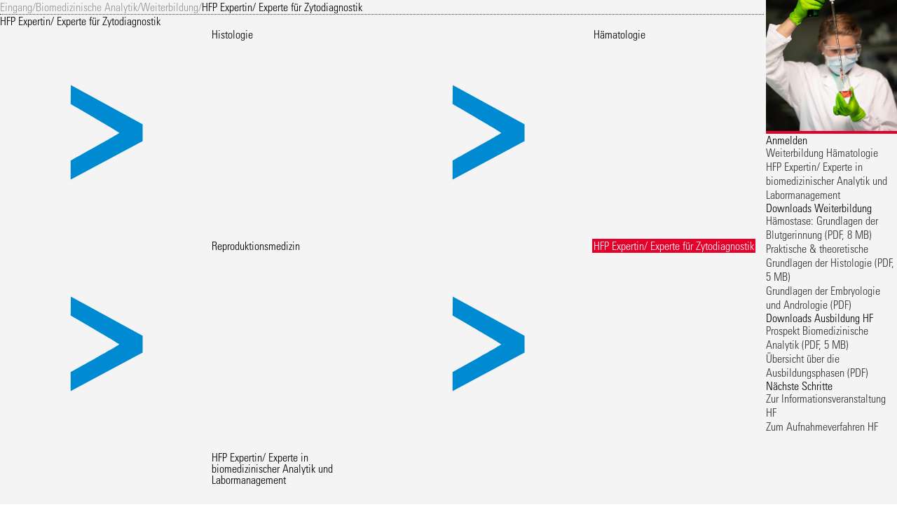

--- FILE ---
content_type: text/html; charset=utf-8
request_url: https://www.medi.ch/biomedizinische-analytik/weiterbildung/hfp-expertin/-in-fuer-zytodiagnostik
body_size: 7206
content:
<!DOCTYPE html>
<html data-wf-page="5df6b9946a31d5455241f551" data-wf-site="5d89dfebcbc3145910474053" lang="de-CH" dir="ltr">
	<head>
		<meta charset="utf-8">
		<!--
	Webdesign: STURM UND BRÄM, Bern
	This website is powered by TYPO3 - inspiring people to share!
	TYPO3 is a free open source Content Management Framework initially created by Kasper Skaarhoj and licensed under GNU/GPL.
	TYPO3 is copyright 1998-2026 of Kasper Skaarhoj. Extensions are copyright of their respective owners.
	Information and contribution at https://typo3.org/
-->
		<meta http-equiv="x-ua-compatible" content="IE=edge,chrome=1">
		<meta name="description" content="Im Rahmen ihrer Tätigkeit analysieren Sie die Beschaffenheit des Untersuchungsmaterials und mustern die Zellen am Mikroskop.">
		<meta name="author" content="medi">
		<meta name="viewport" content="width=device-width, initial-scale=1.0">
		<meta property="og:locale" content="de_CH">
		<meta property="og:type" content="website">
		<meta property="og:url" content="https://www.medi.ch/biomedizinische-analytik/weiterbildung/hfp-expertin/-in-fuer-zytodiagnostik">
		<meta property="og:title" content="Biomedizinische Analytik - HFP Expertin/ Experte für Zytodiagnostik">
		<meta property="og:description" content="Im Rahmen ihrer Tätigkeit analysieren Sie die Beschaffenheit des Untersuchungsmaterials und mustern die Zellen am Mikroskop.">
		<meta property="og:image" content="https://www.medi.ch/public/background/building.jpg">
		<meta property="og:image:url" content="https://www.medi.ch/public/background/building.jpg">
		<meta property="og:image:width" content="4244">
		<meta property="og:image:height" content="2896">
		<meta name="twitter:title" content="Biomedizinische Analytik - HFP Expertin/ Experte für Zytodiagnostik">
		<meta name="twitter:description" content="Im Rahmen ihrer Tätigkeit analysieren Sie die Beschaffenheit des Untersuchungsmaterials und mustern die Zellen am Mikroskop.">
		<meta name="twitter:image" content="https://www.medi.ch/public/background/building.jpg">
		<meta name="twitter:card" content="summary">
		<meta name="copyright" content="medi | Zentrum für medizinische Bildung, Bern">
		<meta name="language" content="de">
		<meta name="msapplication-tilecolor" content="#FFFFFF">
		<meta name="theme-color" content="#FFFFFF">
		<link rel="stylesheet" href="/_assets/e0dd8b8d7af90604bd2dd71e37b07ffa/Built/Css/style.css?1769262038" media="all">
		<title>Biomedizinische Analytik: HFP Expertin/ Experte für Zytodiagnostik - Expertinnen und Experten für Zytodiagnostik analyiseren die Beschaffenheit des Untersuchungsmaterials und mustern die Zellen am Mikroskop, um Zellveränderungen nachzuweisen und einzuordnen.</title>
		<script src="https://ajax.googleapis.com/ajax/libs/webfont/1.6.26/webfont.js" type="text/javascript"></script>
		<script type="text/javascript">WebFont.load({  google: {    families: ["Roboto Condensed:regular,700"]  }});</script>
		<script type="text/javascript">!function(o,c){var n=c.documentElement,t=" w-mod-";n.className+=t+"js",("ontouchstart"in o||o.DocumentTouch&&c instanceof DocumentTouch)&&(n.className+=t+"touch")}(window,document);</script>
		<link rel="icon" href="/_assets/e0dd8b8d7af90604bd2dd71e37b07ffa/FavIcons/favicon-analytik.ico?v=0001" sizes="32x32">
		<link rel="icon" href="/_assets/e0dd8b8d7af90604bd2dd71e37b07ffa/FavIcons/favicon-analytik.svg?v=0001" type="image/svg+xml">
		<link rel="apple-touch-icon" href="/_assets/e0dd8b8d7af90604bd2dd71e37b07ffa/FavIcons/favicon-analytik-apple-touch-icon.png?v=0001">
		<link rel="manifest" href="/_assets/e0dd8b8d7af90604bd2dd71e37b07ffa/FavIcons/site.webmanifest">
		<link rel="apple-touch-icon" href="/_assets/e0dd8b8d7af90604bd2dd71e37b07ffa/FavIcons/apple-touch-icon.png">
		<link rel="manifest" href="/_assets/e0dd8b8d7af90604bd2dd71e37b07ffa/FavIcons/site.webmanifest">
		<script>(function(w,d,s,l,i){w[l]=w[l]||[];w[l].push({'gtm.start':
      new Date().getTime(),event:'gtm.js'});var f=d.getElementsByTagName(s)[0],
      j=d.createElement(s),dl=l!='dataLayer'?'&l='+l:'';j.async=true;j.src=
      'https://www.googletagmanager.com/gtm.js?id='+i+dl;f.parentNode.insertBefore(j,f);
      })(window,document,'script','dataLayer','GTM-MJZBFF8');</script>
		<title>Biomedizinische Analytik - HFP Expertin/ Experte für Zytodiagnostik</title>
		<link rel="canonical" href="https://www.medi.ch/biomedizinische-analytik/weiterbildung/hfp-expertin/-in-fuer-zytodiagnostik"> </head>
	<body class="document__wrapper c-body__article m-id2 pid-716">
		<noscript>
			<iframe src="https://www.googletagmanager.com/ns.html?id=GTM-MJZBFF8" height="0" width="0" style="display:none;visibility:hidden"></iframe>
		</noscript>
		<header class="header__section">
			<div data-w-id="6fcbddca-c16c-9934-d909-8aa7a9642a53" data-animation="over-right" data-collapse="medium" data-duration="400" data-easing="ease-in-sine" data-easing2="ease-out-sine" role="banner" class="nav__container w-nav">
				<div class="block__topnav">
					<nav class="nav__container--centered">
						<ul role="list" class="nav__items nav__top">
							<li class="nav__item m-allbg">
								<div class="allbg__wrapper"> <a href="/aktivierung" data-tooltip="Aktivierung" class="allbg__link m-color__id6 w-inline-block"></a><a href="/biomedizinische-analytik" data-tooltip="Biomedizinische Analytik" class="allbg__link m-color__id2 w-inline-block"></a><a href="/dentalhygiene" data-tooltip="Dentalhygiene" class="allbg__link m-color__id5 w-inline-block"></a><a href="/operationstechnik" data-tooltip="Operationstechnik" class="allbg__link m-color__id4 w-inline-block"></a><a href="/medizinisch-technische-radiologie" data-tooltip="Medizinisch-Technische Radiologie" class="allbg__link m-color__id3 w-inline-block"></a><a href="/rettungssanitaet" data-tooltip="Rettungssanität" class="allbg__link m-color__id7 w-inline-block"></a><a href="/soins-ambulanciers" data-tooltip="Soins Ambulanciers" class="allbg__link m-color__id7 w-inline-block"></a><a href="/medi-zentrum-fuer-medizinische-bildung" data-tooltip="medi | Zentrum für medizinische Bildung" class="allbg__link m-color__id1 w-inline-block"></a> </div>
								 <a class="nav__linkservice w-inline-block" href="/">
									<div class="nav__label">Alle Bildungsgänge</div>
									 </a> </li>
							<li class="nav__item"> <a href="/medi-zentrum-fuer-medizinische-bildung" class="nav__linkservice w-inline-block">
									<div class="nav__label">medi | Zentrum für medizinische Bildung</div>
									 </a> </li>
							<li class="nav__item"> <a href="https://zahnarztpraxis.medi.ch/" class="nav__linkservice w-inline-block">
									<div class="nav__label">Zahnarztpraxis</div>
									 </a> </li>
							<li class="nav__item"> <a href="/dentalhygiene-klinik" class="nav__linkservice w-inline-block">
									<div class="nav__label">Dentalhygiene-Klinik</div>
									 </a> </li>
							 </ul>
						 </nav>
					 </div>
				<div class="block__mainnav"> <a aria-current="page" class="logo__link w-nav-brand w--current" href="/"> <img src="/_assets/e0dd8b8d7af90604bd2dd71e37b07ffa/Images/medi_Quadrat__regular.svg" loading="lazy" alt="Logo medi;" class="logo__main"> </a>
					<link rel="prefetch" href="/">
					<div class="nav__container--centered m__container--topnav">
						<nav role="navigation" class="wrapper__mainnav w-nav-menu">
							<ul role="list" class="nav__items nav__top m-hide__desktop">
								<li class="nav__item m-allbg">
									<div class="allbg__wrapper"> <a title="Aktivierung" href="#" class="allbg__link m-color__id6 w-inline-block"></a> <a title="Biomedizinische Analytik" href="ba/berufsbild.html" class="allbg__link m-color__id2 w-inline-block"></a> <a title="Dentalhygiene" href="#" class="allbg__link m-color__id5 w-inline-block"></a> <a title="Operationstechnik" href="#" class="allbg__link m-color__id4 w-inline-block"></a> <a title="Medizinisch-Technische Radiologie" href="#" class="allbg__link m-color__id3 w-inline-block"></a> <a title="Rettungssanität" href="#" class="allbg__link m-color__id7 w-inline-block"></a> </div>
									 <a href="index.html" aria-current="page" class="nav__linkservice w-inline-block w--current">
										<div class="nav__label">Alle Bildungsgänge</div>
										 </a> </li>
								<li class="nav__item--main m-id2">
									<div class="nav-title-wrapper"> <a href="/medi-zentrum-fuer-medizinische-bildung" class="nav__linkservice w-inline-block ">
											<div class="nav__label">medi | Zentrum für medizinische Bildung</div>
											 </a>
										<div class="nav__iconmore l-icon__svg m-icon__open w-embed"> <svg width="100%" height="100%" viewbox="0 0 22 22" version="1.1" xmlns="http://www.w3.org/2000/svg" xmlns:xlink="http://www.w3.org/1999/xlink" xml:space="preserve" xmlns:serif="http://www.serif.com/" style="fill-rule:evenodd;clip-rule:evenodd;stroke-linejoin:round;stroke-miterlimit:2;"> <rect x="-314" y="-44" width="375" height="666.999" style="fill:#f0f0f0;"></rect>
												<path d="M14.983,10.918l-8.107,8.107l1.474,1.475l9.5,-9.5l-9.5,-9.5l-1.393,1.392l8.026,8.026Z" style="fill:#b3b3b3;fill-rule:nonzero;"></path>
												 </svg> </div>
										 </div>
									<ul role="list" class="nav__items nav__sub">
										<li class="nav__item--sub"> <a href="/medi-zentrum-fuer-medizinische-bildung" class="nav__linksub w-inline-block">
												<div class="nav__label">medi | Zentrum für medizinische Bildung</div>
												 </a> </li>
										<li class="nav__item--sub"> <a href="/kontakt" class="nav__linksub w-inline-block">
												<div class="nav__label">Kontakt</div>
												 </a> </li>
										<li class="nav__item--sub"> <a href="/login-portal" class="nav__linksub w-inline-block">
												<div class="nav__label">Login-Portal</div>
												 </a> </li>
										<li class="nav__item--sub"> <a href="/infrastruktur" class="nav__linksub w-inline-block">
												<div class="nav__label">Infrastruktur</div>
												 </a> </li>
										<li class="nav__item--sub"> <a href="/organisation" class="nav__linksub w-inline-block">
												<div class="nav__label">Organisation</div>
												 </a> </li>
										<li class="nav__item--sub"> <a href="/stellenangebote" class="nav__linksub w-inline-block">
												<div class="nav__label">Stellenangebote</div>
												 </a> </li>
										<li class="nav__item--sub"> <a href="/aktuelles" class="nav__linksub w-inline-block">
												<div class="nav__label">Aktuelles</div>
												 </a> </li>
										<li class="nav__item--sub"> <a href="/veranstaltungen" class="nav__linksub w-inline-block">
												<div class="nav__label">Veranstaltungen</div>
												 </a> </li>
										<li class="nav__item--sub"> <a href="/rund-um-die-ausbildung" class="nav__linksub w-inline-block">
												<div class="nav__label">Rund um die Ausbildung</div>
												 </a> </li>
										<li class="nav__item--sub"> <a href="/vorkurse-und-weiterbildungen" class="nav__linksub w-inline-block">
												<div class="nav__label">Vorkurse und Weiterbildungen</div>
												 </a> </li>
										 </ul>
									 </li>
								<li class="nav__item--main m-id2">
									<div class="nav-title-wrapper"> <a href="https://zahnarztpraxis.medi.ch/" class="nav__linkservice w-inline-block ">
											<div class="nav__label">Zahnarztpraxis</div>
											 </a> </div>
									 </li>
								<li class="nav__item--main m-id2">
									<div class="nav-title-wrapper"> <a href="/dentalhygiene-klinik" class="nav__linkservice w-inline-block ">
											<div class="nav__label">Dentalhygiene-Klinik</div>
											 </a> </div>
									 </li>
								 </ul>
							<ul role="list" class="nav__items nav__main">
								<li class="nav__item--main m-id6">
									<div class="nav-title-wrapper"> <a href="/aktivierung" class="nav__linkwrapper w-inline-block ">
											<div class="marker__mainmenu m-color__id6"></div>
											<div class="nav__label">Aktivierung</div>
											 </a>
										<div class="nav__iconmore l-icon__svg m-icon__open w-embed"> <svg width="100%" height="100%" viewbox="0 0 22 22" version="1.1" xmlns="http://www.w3.org/2000/svg" xmlns:xlink="http://www.w3.org/1999/xlink" xml:space="preserve" xmlns:serif="http://www.serif.com/" style="fill-rule:evenodd;clip-rule:evenodd;stroke-linejoin:round;stroke-miterlimit:2;"> <rect x="-314" y="-44" width="375" height="666.999" style="fill:#f0f0f0;"></rect>
												<path d="M14.983,10.918l-8.107,8.107l1.474,1.475l9.5,-9.5l-9.5,-9.5l-1.393,1.392l8.026,8.026Z" style="fill:#b3b3b3;fill-rule:nonzero;"></path>
												 </svg> </div>
										 </div>
									<ul role="list" class="nav__items nav__sub ">
										<li class="nav__item--sub active__tree"> <a href="/aktivierung" aria-current="page" class="nav__linksub m-item__active w-inline-block w--current">
												<div class="nav__label">Aktivierung</div>
												 </a> </li>
										<li class="nav__item--sub "> <a href="/aktivierung/ausbildung" class="nav__linksub w-inline-block ">
												<div class="nav__label">Ausbildung</div>
												 </a> </li>
										<li class="nav__item--sub "> <a href="/aktivierung/weiterbildung" class="nav__linksub w-inline-block ">
												<div class="nav__label">Weiterbildung</div>
												 </a> </li>
										<li class="nav__item--sub "> <a href="/aktivierung/aktuelles" class="nav__linksub w-inline-block ">
												<div class="nav__label">Aktuelles</div>
												 </a> </li>
										<li class="nav__item--sub "> <a href="/aktivierung/kontakt" class="nav__linksub w-inline-block ">
												<div class="nav__label">Kontakt</div>
												 </a> </li>
										<li class="nav__item--sub "> <a href="/aktivierung/diplomarbeiten-und-publikationen" class="nav__linksub w-inline-block ">
												<div class="nav__label">Diplomarbeiten und Publikationen</div>
												 </a> </li>
										<li class="nav__item--sub "> <a href="/aktivierung/infrastruktur" class="nav__linksub w-inline-block ">
												<div class="nav__label">Infrastruktur</div>
												 </a> </li>
										<li class="nav__item--sub "> <a href="/aktivierung/veranstaltungen" class="nav__linksub w-inline-block ">
												<div class="nav__label">Veranstaltungen</div>
												 </a> </li>
										<li class="nav__item--sub "> <a href="/aktivierung/ausbildung/partner" class="nav__linksub w-inline-block ">
												<div class="nav__label">Partner</div>
												 </a> </li>
										 </ul>
									 </li>
								<li class="nav__item--main active__tree m-id2">
									<div class="nav-title-wrapper"> <a href="/biomedizinische-analytik" class="nav__linkwrapper w-inline-block ">
											<div class="marker__mainmenu m-color__id2"></div>
											<div class="nav__label">Biomedizinische Analytik</div>
											 </a>
										<div class="nav__iconmore l-icon__svg m-icon__open w-embed"> <svg width="100%" height="100%" viewbox="0 0 22 22" version="1.1" xmlns="http://www.w3.org/2000/svg" xmlns:xlink="http://www.w3.org/1999/xlink" xml:space="preserve" xmlns:serif="http://www.serif.com/" style="fill-rule:evenodd;clip-rule:evenodd;stroke-linejoin:round;stroke-miterlimit:2;"> <rect x="-314" y="-44" width="375" height="666.999" style="fill:#f0f0f0;"></rect>
												<path d="M14.983,10.918l-8.107,8.107l1.474,1.475l9.5,-9.5l-9.5,-9.5l-1.393,1.392l8.026,8.026Z" style="fill:#b3b3b3;fill-rule:nonzero;"></path>
												 </svg> </div>
										 </div>
									<ul role="list" class="nav__items nav__sub active__tree">
										<li class="nav__item--sub active__tree"> <a href="/biomedizinische-analytik" aria-current="page" class="nav__linksub m-item__active w-inline-block w--current">
												<div class="nav__label">Biomedizinische Analytik</div>
												 </a> </li>
										<li class="nav__item--sub "> <a href="/biomedizinische-analytik/ausbildung" class="nav__linksub w-inline-block ">
												<div class="nav__label">Ausbildung</div>
												 </a> </li>
										<li class="nav__item--sub active__tree"> <a href="/biomedizinische-analytik/weiterbildung" class="nav__linksub w-inline-block m-item__active ">
												<div class="nav__label">Weiterbildung</div>
												 </a> </li>
										<li class="nav__item--sub "> <a href="/biomedizinische-analytik/aktuelles" class="nav__linksub w-inline-block ">
												<div class="nav__label">Aktuelles</div>
												 </a> </li>
										<li class="nav__item--sub "> <a href="/biomedizinische-analytik/kontakt" class="nav__linksub w-inline-block ">
												<div class="nav__label">Kontakt</div>
												 </a> </li>
										<li class="nav__item--sub "> <a href="/biomedizinische-analytik/diplomarbeiten-und-publikationen" class="nav__linksub w-inline-block ">
												<div class="nav__label">Diplomarbeiten und Publikationen</div>
												 </a> </li>
										<li class="nav__item--sub "> <a href="/biomedizinische-analytik/infrastruktur" class="nav__linksub w-inline-block ">
												<div class="nav__label">Infrastruktur</div>
												 </a> </li>
										<li class="nav__item--sub "> <a href="/biomedizinische-analytik/veranstaltungen" class="nav__linksub w-inline-block ">
												<div class="nav__label">Veranstaltungen</div>
												 </a> </li>
										<li class="nav__item--sub "> <a href="/biomedizinische-analytik/ausbildung/partner" class="nav__linksub w-inline-block ">
												<div class="nav__label">Partner</div>
												 </a> </li>
										 </ul>
									 </li>
								<li class="nav__item--main m-id5">
									<div class="nav-title-wrapper"> <a href="/dentalhygiene" class="nav__linkwrapper w-inline-block ">
											<div class="marker__mainmenu m-color__id5"></div>
											<div class="nav__label">Dentalhygiene</div>
											 </a>
										<div class="nav__iconmore l-icon__svg m-icon__open w-embed"> <svg width="100%" height="100%" viewbox="0 0 22 22" version="1.1" xmlns="http://www.w3.org/2000/svg" xmlns:xlink="http://www.w3.org/1999/xlink" xml:space="preserve" xmlns:serif="http://www.serif.com/" style="fill-rule:evenodd;clip-rule:evenodd;stroke-linejoin:round;stroke-miterlimit:2;"> <rect x="-314" y="-44" width="375" height="666.999" style="fill:#f0f0f0;"></rect>
												<path d="M14.983,10.918l-8.107,8.107l1.474,1.475l9.5,-9.5l-9.5,-9.5l-1.393,1.392l8.026,8.026Z" style="fill:#b3b3b3;fill-rule:nonzero;"></path>
												 </svg> </div>
										 </div>
									<ul role="list" class="nav__items nav__sub ">
										<li class="nav__item--sub active__tree"> <a href="/dentalhygiene" aria-current="page" class="nav__linksub m-item__active w-inline-block w--current">
												<div class="nav__label">Dentalhygiene</div>
												 </a> </li>
										<li class="nav__item--sub "> <a href="/dentalhygiene/ausbildung" class="nav__linksub w-inline-block ">
												<div class="nav__label">Ausbildung</div>
												 </a> </li>
										<li class="nav__item--sub "> <a href="/dentalhygiene/weiterbildung" class="nav__linksub w-inline-block ">
												<div class="nav__label">Weiterbildung</div>
												 </a> </li>
										<li class="nav__item--sub "> <a href="/dentalhygiene/aktuelles" class="nav__linksub w-inline-block ">
												<div class="nav__label">Aktuelles</div>
												 </a> </li>
										<li class="nav__item--sub "> <a href="/dentalhygiene/kontakt" class="nav__linksub w-inline-block ">
												<div class="nav__label">Kontakt</div>
												 </a> </li>
										<li class="nav__item--sub "> <a href="/dentalhygiene/diplomarbeiten-und-publikationen" class="nav__linksub w-inline-block ">
												<div class="nav__label">Diplomarbeiten und Publikationen</div>
												 </a> </li>
										<li class="nav__item--sub "> <a href="/dentalhygiene/infrastruktur" class="nav__linksub w-inline-block ">
												<div class="nav__label">Infrastruktur</div>
												 </a> </li>
										<li class="nav__item--sub "> <a href="/dentalhygiene/dentalhygiene-klinik" class="nav__linksub w-inline-block ">
												<div class="nav__label">Dentalhygiene-Klinik</div>
												 </a> </li>
										<li class="nav__item--sub "> <a href="/dentalhygiene/veranstaltungen" class="nav__linksub w-inline-block ">
												<div class="nav__label">Veranstaltungen</div>
												 </a> </li>
										<li class="nav__item--sub "> <a href="/dentalhygiene/ausbildung/partner" class="nav__linksub w-inline-block ">
												<div class="nav__label">Partner</div>
												 </a> </li>
										 </ul>
									 </li>
								<li class="nav__item--main m-id4">
									<div class="nav-title-wrapper"> <a href="/operationstechnik" class="nav__linkwrapper w-inline-block ">
											<div class="marker__mainmenu m-color__id4"></div>
											<div class="nav__label">Operationstechnik</div>
											 </a>
										<div class="nav__iconmore l-icon__svg m-icon__open w-embed"> <svg width="100%" height="100%" viewbox="0 0 22 22" version="1.1" xmlns="http://www.w3.org/2000/svg" xmlns:xlink="http://www.w3.org/1999/xlink" xml:space="preserve" xmlns:serif="http://www.serif.com/" style="fill-rule:evenodd;clip-rule:evenodd;stroke-linejoin:round;stroke-miterlimit:2;"> <rect x="-314" y="-44" width="375" height="666.999" style="fill:#f0f0f0;"></rect>
												<path d="M14.983,10.918l-8.107,8.107l1.474,1.475l9.5,-9.5l-9.5,-9.5l-1.393,1.392l8.026,8.026Z" style="fill:#b3b3b3;fill-rule:nonzero;"></path>
												 </svg> </div>
										 </div>
									<ul role="list" class="nav__items nav__sub ">
										<li class="nav__item--sub active__tree"> <a href="/operationstechnik" aria-current="page" class="nav__linksub m-item__active w-inline-block w--current">
												<div class="nav__label">Operationstechnik</div>
												 </a> </li>
										<li class="nav__item--sub "> <a href="/operationstechnik/ausbildung" class="nav__linksub w-inline-block ">
												<div class="nav__label">Ausbildung</div>
												 </a> </li>
										<li class="nav__item--sub "> <a href="/operationstechnik/verkuerzte-weiterbildung" class="nav__linksub w-inline-block ">
												<div class="nav__label">Verkürzte Weiterbildung</div>
												 </a> </li>
										<li class="nav__item--sub "> <a href="/operationstechnik/weiterbildung" class="nav__linksub w-inline-block ">
												<div class="nav__label">Weiterbildung</div>
												 </a> </li>
										<li class="nav__item--sub "> <a href="/operationstechnik/aktuelles" class="nav__linksub w-inline-block ">
												<div class="nav__label">Aktuelles</div>
												 </a> </li>
										<li class="nav__item--sub "> <a href="/operationstechnik/kontakt" class="nav__linksub w-inline-block ">
												<div class="nav__label">Kontakt</div>
												 </a> </li>
										<li class="nav__item--sub "> <a href="/operationstechnik/diplomarbeiten-und-publikationen" class="nav__linksub w-inline-block ">
												<div class="nav__label">Diplomarbeiten und Publikationen</div>
												 </a> </li>
										<li class="nav__item--sub "> <a href="/operationstechnik/infrastruktur" class="nav__linksub w-inline-block ">
												<div class="nav__label">Infrastruktur</div>
												 </a> </li>
										<li class="nav__item--sub "> <a href="/operationstechnik/veranstaltungen" class="nav__linksub w-inline-block ">
												<div class="nav__label">Veranstaltungen</div>
												 </a> </li>
										<li class="nav__item--sub "> <a href="/operationstechnik/ausbildung/partner" class="nav__linksub w-inline-block ">
												<div class="nav__label">Partner</div>
												 </a> </li>
										 </ul>
									 </li>
								<li class="nav__item--main m-id3">
									<div class="nav-title-wrapper"> <a href="/medizinisch-technische-radiologie" class="nav__linkwrapper w-inline-block ">
											<div class="marker__mainmenu m-color__id3"></div>
											<div class="nav__label">Medizinisch-Technische Radiologie</div>
											 </a>
										<div class="nav__iconmore l-icon__svg m-icon__open w-embed"> <svg width="100%" height="100%" viewbox="0 0 22 22" version="1.1" xmlns="http://www.w3.org/2000/svg" xmlns:xlink="http://www.w3.org/1999/xlink" xml:space="preserve" xmlns:serif="http://www.serif.com/" style="fill-rule:evenodd;clip-rule:evenodd;stroke-linejoin:round;stroke-miterlimit:2;"> <rect x="-314" y="-44" width="375" height="666.999" style="fill:#f0f0f0;"></rect>
												<path d="M14.983,10.918l-8.107,8.107l1.474,1.475l9.5,-9.5l-9.5,-9.5l-1.393,1.392l8.026,8.026Z" style="fill:#b3b3b3;fill-rule:nonzero;"></path>
												 </svg> </div>
										 </div>
									<ul role="list" class="nav__items nav__sub ">
										<li class="nav__item--sub active__tree"> <a href="/medizinisch-technische-radiologie" aria-current="page" class="nav__linksub m-item__active w-inline-block w--current">
												<div class="nav__label">Medizinisch-Technische Radiologie</div>
												 </a> </li>
										<li class="nav__item--sub "> <a href="/medizinisch-technische-radiologie/ausbildung" class="nav__linksub w-inline-block ">
												<div class="nav__label">Ausbildung</div>
												 </a> </li>
										<li class="nav__item--sub "> <a href="/medizinisch-technische-radiologie/weiterbildung" class="nav__linksub w-inline-block ">
												<div class="nav__label">Weiterbildung</div>
												 </a> </li>
										<li class="nav__item--sub "> <a href="/medizinisch-technische-radiologie/aktuelles" class="nav__linksub w-inline-block ">
												<div class="nav__label">Aktuelles</div>
												 </a> </li>
										<li class="nav__item--sub "> <a href="/medizinisch-technische-radiologie/kontakt" class="nav__linksub w-inline-block ">
												<div class="nav__label">Kontakt</div>
												 </a> </li>
										<li class="nav__item--sub "> <a href="/medizinisch-technische-radiologie/diplomarbeiten-und-publikationen" class="nav__linksub w-inline-block ">
												<div class="nav__label">Diplomarbeiten und Publikationen</div>
												 </a> </li>
										<li class="nav__item--sub "> <a href="/medizinisch-technische-radiologie/infrastruktur" class="nav__linksub w-inline-block ">
												<div class="nav__label">Infrastruktur</div>
												 </a> </li>
										<li class="nav__item--sub "> <a href="/medizinisch-technische-radiologie/veranstaltungen" class="nav__linksub w-inline-block ">
												<div class="nav__label">Veranstaltungen</div>
												 </a> </li>
										<li class="nav__item--sub "> <a href="/medizinisch-technische-radiologie/ausbildung/partner" class="nav__linksub w-inline-block ">
												<div class="nav__label">Partner</div>
												 </a> </li>
										 </ul>
									 </li>
								<li class="nav__item--main m-id7">
									<div class="nav-title-wrapper"> <a href="/rettungssanitaet" class="nav__linkwrapper w-inline-block ">
											<div class="marker__mainmenu m-color__id7"></div>
											<div class="nav__label">Rettungssanität</div>
											 </a>
										<div class="nav__iconmore l-icon__svg m-icon__open w-embed"> <svg width="100%" height="100%" viewbox="0 0 22 22" version="1.1" xmlns="http://www.w3.org/2000/svg" xmlns:xlink="http://www.w3.org/1999/xlink" xml:space="preserve" xmlns:serif="http://www.serif.com/" style="fill-rule:evenodd;clip-rule:evenodd;stroke-linejoin:round;stroke-miterlimit:2;"> <rect x="-314" y="-44" width="375" height="666.999" style="fill:#f0f0f0;"></rect>
												<path d="M14.983,10.918l-8.107,8.107l1.474,1.475l9.5,-9.5l-9.5,-9.5l-1.393,1.392l8.026,8.026Z" style="fill:#b3b3b3;fill-rule:nonzero;"></path>
												 </svg> </div>
										 </div>
									<ul role="list" class="nav__items nav__sub ">
										<li class="nav__item--sub active__tree"> <a href="/rettungssanitaet" aria-current="page" class="nav__linksub m-item__active w-inline-block w--current">
												<div class="nav__label">Rettungssanität</div>
												 </a> </li>
										<li class="nav__item--sub "> <a href="/soins-ambulanciers" class="nav__linksub w-inline-block ">
												<div class="nav__label">Soins Ambulanciers</div>
												 </a> </li>
										<li class="nav__item--sub "> <a href="/rettungssanitaet/ausbildung" class="nav__linksub w-inline-block ">
												<div class="nav__label">Ausbildung</div>
												 </a> </li>
										<li class="nav__item--sub "> <a href="/rettungssanitaet/weiterbildung" class="nav__linksub w-inline-block ">
												<div class="nav__label">Weiterbildung</div>
												 </a> </li>
										<li class="nav__item--sub "> <a href="/rettungssanitaet/aktuelles" class="nav__linksub w-inline-block ">
												<div class="nav__label">Aktuelles</div>
												 </a> </li>
										<li class="nav__item--sub "> <a href="/rettungssanitaet/kontakt" class="nav__linksub w-inline-block ">
												<div class="nav__label">Kontakt</div>
												 </a> </li>
										<li class="nav__item--sub "> <a href="/rettungssanitaet/diplomarbeiten-und-publikationen" class="nav__linksub w-inline-block ">
												<div class="nav__label">Diplomarbeiten und Publikationen</div>
												 </a> </li>
										<li class="nav__item--sub "> <a href="/rettungssanitaet/infrastruktur" class="nav__linksub w-inline-block ">
												<div class="nav__label">Infrastruktur</div>
												 </a> </li>
										<li class="nav__item--sub "> <a href="/rettungssanitaet/veranstaltungen" class="nav__linksub w-inline-block ">
												<div class="nav__label">Veranstaltungen</div>
												 </a> </li>
										<li class="nav__item--sub "> <a href="/rettungssanitaet/ausbildung/partner" class="nav__linksub w-inline-block ">
												<div class="nav__label">Partner</div>
												 </a> </li>
										 </ul>
									 </li>
								<li class="nav__item--main m-id7">
									<div class="nav-title-wrapper"> <a href="/soins-ambulanciers" class="nav__linkwrapper w-inline-block ">
											<div class="marker__mainmenu m-color__id7"></div>
											<div class="nav__label">Soins Ambulanciers</div>
											 </a>
										<div class="nav__iconmore l-icon__svg m-icon__open w-embed"> <svg width="100%" height="100%" viewbox="0 0 22 22" version="1.1" xmlns="http://www.w3.org/2000/svg" xmlns:xlink="http://www.w3.org/1999/xlink" xml:space="preserve" xmlns:serif="http://www.serif.com/" style="fill-rule:evenodd;clip-rule:evenodd;stroke-linejoin:round;stroke-miterlimit:2;"> <rect x="-314" y="-44" width="375" height="666.999" style="fill:#f0f0f0;"></rect>
												<path d="M14.983,10.918l-8.107,8.107l1.474,1.475l9.5,-9.5l-9.5,-9.5l-1.393,1.392l8.026,8.026Z" style="fill:#b3b3b3;fill-rule:nonzero;"></path>
												 </svg> </div>
										 </div>
									<ul role="list" class="nav__items nav__sub ">
										<li class="nav__item--sub active__tree"> <a href="/soins-ambulanciers" aria-current="page" class="nav__linksub m-item__active w-inline-block w--current">
												<div class="nav__label">Soins Ambulanciers</div>
												 </a> </li>
										<li class="nav__item--sub "> <a href="/rettungssanitaet" class="nav__linksub w-inline-block ">
												<div class="nav__label">Rettungssanität</div>
												 </a> </li>
										<li class="nav__item--sub "> <a href="/soins-ambulanciers/formation" class="nav__linksub w-inline-block ">
												<div class="nav__label">Formation</div>
												 </a> </li>
										<li class="nav__item--sub "> <a href="/soins-ambulanciers/formation-continue" class="nav__linksub w-inline-block ">
												<div class="nav__label">Formation continue</div>
												 </a> </li>
										<li class="nav__item--sub "> <a href="/soins-ambulanciers/nouveautes" class="nav__linksub w-inline-block ">
												<div class="nav__label">Nouveautés</div>
												 </a> </li>
										<li class="nav__item--sub "> <a href="/soins-ambulanciers/contact" class="nav__linksub w-inline-block ">
												<div class="nav__label">Contact</div>
												 </a> </li>
										<li class="nav__item--sub "> <a href="/soins-ambulanciers/travaux-de-diplome-et-publications" class="nav__linksub w-inline-block ">
												<div class="nav__label">Travaux de diplôme et publications</div>
												 </a> </li>
										<li class="nav__item--sub "> <a href="/soins-ambulanciers/evenements" class="nav__linksub w-inline-block ">
												<div class="nav__label">Evénements</div>
												 </a> </li>
										<li class="nav__item--sub "> <a href="/soins-ambulanciers/formation/partenaires" class="nav__linksub w-inline-block ">
												<div class="nav__label">Partenaires</div>
												 </a> </li>
										 </ul>
									 </li>
								<li class="nav__item--main m-id1">
									<div class="nav-title-wrapper"> <a href="/medi-zentrum-fuer-medizinische-bildung" class="nav__linkwrapper w-inline-block ">
											<div class="marker__mainmenu m-color__id1"></div>
											<div class="nav__label">medi | Zentrum für medizinische Bildung</div>
											 </a>
										<div class="nav__iconmore l-icon__svg m-icon__open w-embed"> <svg width="100%" height="100%" viewbox="0 0 22 22" version="1.1" xmlns="http://www.w3.org/2000/svg" xmlns:xlink="http://www.w3.org/1999/xlink" xml:space="preserve" xmlns:serif="http://www.serif.com/" style="fill-rule:evenodd;clip-rule:evenodd;stroke-linejoin:round;stroke-miterlimit:2;"> <rect x="-314" y="-44" width="375" height="666.999" style="fill:#f0f0f0;"></rect>
												<path d="M14.983,10.918l-8.107,8.107l1.474,1.475l9.5,-9.5l-9.5,-9.5l-1.393,1.392l8.026,8.026Z" style="fill:#b3b3b3;fill-rule:nonzero;"></path>
												 </svg> </div>
										 </div>
									<ul role="list" class="nav__items nav__sub ">
										<li class="nav__item--sub active__tree"> <a href="/medi-zentrum-fuer-medizinische-bildung" aria-current="page" class="nav__linksub m-item__active w-inline-block w--current">
												<div class="nav__label">medi | Zentrum für medizinische Bildung</div>
												 </a> </li>
										<li class="nav__item--sub "> <a href="/kontakt" class="nav__linksub w-inline-block ">
												<div class="nav__label">Kontakt</div>
												 </a> </li>
										<li class="nav__item--sub "> <a href="/login-portal" class="nav__linksub w-inline-block ">
												<div class="nav__label">Login-Portal</div>
												 </a> </li>
										<li class="nav__item--sub "> <a href="/infrastruktur" class="nav__linksub w-inline-block ">
												<div class="nav__label">Infrastruktur</div>
												 </a> </li>
										<li class="nav__item--sub "> <a href="/organisation" class="nav__linksub w-inline-block ">
												<div class="nav__label">Organisation</div>
												 </a> </li>
										<li class="nav__item--sub "> <a href="/stellenangebote" class="nav__linksub w-inline-block ">
												<div class="nav__label">Stellenangebote</div>
												 </a> </li>
										<li class="nav__item--sub "> <a href="/aktuelles" class="nav__linksub w-inline-block ">
												<div class="nav__label">Aktuelles</div>
												 </a> </li>
										<li class="nav__item--sub "> <a href="/veranstaltungen" class="nav__linksub w-inline-block ">
												<div class="nav__label">Veranstaltungen</div>
												 </a> </li>
										<li class="nav__item--sub "> <a href="/rund-um-die-ausbildung" class="nav__linksub w-inline-block ">
												<div class="nav__label">Rund um die Ausbildung</div>
												 </a> </li>
										<li class="nav__item--sub "> <a href="/vorkurse-und-weiterbildungen" class="nav__linksub w-inline-block ">
												<div class="nav__label">Vorkurse und Weiterbildungen</div>
												 </a> </li>
										 </ul>
									 </li>
								 </ul>
							 </nav>
						<nav class="hamburger__button w-nav-button">
							<div class="hamburger__line1 m-simple"></div>
							<div class="hamburger__line2 m-simple"></div>
							<div class="hamburger__line3 m-simple"></div>
							 </nav>
						<div class="nav__container--bg"></div>
						 </div>
					 </div>
				 </div>
			 </header>
		 <main class="main__section">
			<section class="article__wrapper">
				<div id="main__content" class="l-wrapper__article">
					<section class="c-article__content">
						<article class="c-content__main">
							<nav class="c-breadcrumb">
								<ul role="list" class="c-breadcrumb__list w-list-unstyled">
									<li class="c-breadcrumb__item"> <a href="/" class="l-breadcrumb__link unstyled__link"> Eingang </a> </li>
									<li class="c-breadcrumb__item w-clearfix">
										<div class="l-icon__svg m-icon__breadcrumb w-embed">/</div>
										 <a href="/biomedizinische-analytik" class="l-breadcrumb__link unstyled__link"> Biomedizinische Analytik </a> </li>
									<li class="c-breadcrumb__item w-clearfix">
										<div class="l-icon__svg m-icon__breadcrumb w-embed">/</div>
										 <a href="/biomedizinische-analytik/weiterbildung" class="l-breadcrumb__link unstyled__link"> Weiterbildung </a> </li>
									<li class="c-breadcrumb__item w-clearfix">
										<div class="l-icon__svg m-icon__breadcrumb w-embed">/</div>
										<p class="t-breadcrumb__text"> HFP Expertin/ Experte für Zytodiagnostik </p>
										 </li>
									 </ul>
								 </nav>
							<h1 class="l-heading__page"> HFP Expertin/ Experte für Zytodiagnostik </h1>
							<nav class="c-nav__subpage">
								<ul role="list" class="c-subpage__items w-list-unstyled">
									<li class="c-subpage__item w-clearfix">
										<div class="l-icon__svg m-icon__small w-embed"> <svg xmlns="http://www.w3.org/2000/svg" xml:space="preserve" fill-rule="evenodd" stroke-linejoin="round" stroke-miterlimit="2" clip-rule="evenodd" viewBox="0 0 20 20" width="100%" height="100%">
												<path fill="currentColor" d="M6.72 7.3s4.63 2.68 4.63 2.75c0 .07-4.63 2.64-4.63 2.64v1.81l6.85-3.67v-1.6L6.74 5.5"/> </svg> </div>
											 <a href="/biomedizinische-analytik/weiterbildung/histologie" class="c-subpage__link "> Histologie </a> </li>
										<li class="c-subpage__item w-clearfix">
											<div class="l-icon__svg m-icon__small w-embed"> <svg xmlns="http://www.w3.org/2000/svg" xml:space="preserve" fill-rule="evenodd" stroke-linejoin="round" stroke-miterlimit="2" clip-rule="evenodd" viewBox="0 0 20 20" width="100%" height="100%">
													<path fill="currentColor" d="M6.72 7.3s4.63 2.68 4.63 2.75c0 .07-4.63 2.64-4.63 2.64v1.81l6.85-3.67v-1.6L6.74 5.5"/> </svg> </div>
												 <a href="/biomedizinische-analytik/weiterbildung/haematologie" class="c-subpage__link "> Hämatologie </a> </li>
											<li class="c-subpage__item w-clearfix">
												<div class="l-icon__svg m-icon__small w-embed"> <svg xmlns="http://www.w3.org/2000/svg" xml:space="preserve" fill-rule="evenodd" stroke-linejoin="round" stroke-miterlimit="2" clip-rule="evenodd" viewBox="0 0 20 20" width="100%" height="100%">
														<path fill="currentColor" d="M6.72 7.3s4.63 2.68 4.63 2.75c0 .07-4.63 2.64-4.63 2.64v1.81l6.85-3.67v-1.6L6.74 5.5"/> </svg> </div>
													 <a href="/biomedizinische-analytik/weiterbildung/reproduktionsmedizin" class="c-subpage__link "> Reproduktionsmedizin </a> </li>
												<li class="c-subpage__item w-clearfix">
													<div class="l-icon__svg m-icon__small w-embed"> <svg xmlns="http://www.w3.org/2000/svg" xml:space="preserve" fill-rule="evenodd" stroke-linejoin="round" stroke-miterlimit="2" clip-rule="evenodd" viewBox="0 0 20 20" width="100%" height="100%">
															<path fill="currentColor" d="M6.72 7.3s4.63 2.68 4.63 2.75c0 .07-4.63 2.64-4.63 2.64v1.81l6.85-3.67v-1.6L6.74 5.5"/> </svg> </div>
														 <a href="/biomedizinische-analytik/weiterbildung/hfp-expertin/-in-fuer-zytodiagnostik" class="c-subpage__link w--current"> HFP Expertin/ Experte für Zytodiagnostik </a> </li>
													<li class="c-subpage__item w-clearfix">
														<div class="l-icon__svg m-icon__small w-embed"> <svg xmlns="http://www.w3.org/2000/svg" xml:space="preserve" fill-rule="evenodd" stroke-linejoin="round" stroke-miterlimit="2" clip-rule="evenodd" viewBox="0 0 20 20" width="100%" height="100%">
																<path fill="currentColor" d="M6.72 7.3s4.63 2.68 4.63 2.75c0 .07-4.63 2.64-4.63 2.64v1.81l6.85-3.67v-1.6L6.74 5.5"/> </svg> </div>
															 <a href="/biomedizinische-analytik/weiterbildung/hfp-expertin/-in-in-biomedizinischer-analytik-und-labormanagement" class="c-subpage__link "> HFP Expertin/ Experte in biomedizinischer Analytik und Labormanagement </a> </li>
														 </ul>
													 </nav>
												<div id="c1966" class="frame frame-default frame-type-text frame-layout-0">
													<header>
														<h2 class="t-heading__h2 "> Berufsbild </h2>
														 </header>
													<p>Im Rahmen ihrer Tätigkeit analysieren Sie die Beschaffenheit des Untersuchungsmaterials und mustern die Zellen am Mikroskop, um Zellveränderungen nachzuweisen und einzuordnen. Bei verdächtigen oder positiven Befunden unterbreiten Sie der Zytopathologin bzw. dem Zytopathologen einen Diagnosevorschlag.</p>
													<p>Bei negativen gynäkozytologischen Untersuchungsergebnissen erstellen Sie selbständig die Befunddiagnosen und leiten diese weiter.</p>
													<p>Bei negativen extragynäkologischen Untersuchungsergebnissen kann die verantwortliche Zytopathologin bzw. der verantwortliche Zytopathologe die Diagnosestellung und Weiterleitung der Befunde an die Expertinnen und Experten für Zytodiagnostik delegieren.</p>
													<p>In Ihren Zuständigkeitsbereich gehören ausserdem die Durchführung und Auswertung weiterführender Untersuchungen, die analytische Qualitätssicherung in Ihrem Fachbereich sowie die Einführung und Validierung von Methoden und Techniken im Labor.</p>
													<p>Im Weiteren beteiligen Sie sich an Forschungsprojekten und an der Begleitung Studierender in der Aus- und Weiterbildung sowie von Ärztinnen und Ärzten in Ausbildung zur Fachärztin bzw. zum Facharzt.</p>
													<p>Die Höhere Fachprüfung für Expertin Zytodiagnostik/Experte Zytodiagnostik basiert auf der Prüfungsordnung und der Wegleitung zur Prüfungsordnung.</p>
													 </div>
												<div class="c-wrapper__section">
													<div class="l-rte__content w-richtext">
														<p>Expertinnen und Experten für Zytodiagnostik arbeiten in Universitätsinstituten, Kantons- und Stadtspitälern sowie Privatlabors selbständig unter der Verantwortung der Fachärztin bzw. des Facharztes FMH für Pathologie mit Schwerpunkt Zytopathologie (Zytopathologin bzw. Zytopathologe).</p>
														 </div>
													 </div>
												<div id="c1965" class="frame frame-default frame-type-text frame-layout-0">
													<header>
														<h2 class="t-heading__h2 "> Bildungsanbieter </h2>
														 </header>
													<p>Auf der Webseite der <a href="http://www.cytology.ch/" target="_blank" class="external-link-new-window" rel="noreferrer">Schweizerischen Gesellschaft für Zytologie</a> finden Sie die Links der Institute, welche Zytologie betreiben. Interessierte Fachpersonen können mit den Instituten Rücksprache halten, um Gebiete der Zytologie zu erarbeiten, die ihnen fehlen.</p>
													<p><a href="https://cytology.ch/examen_eps#:~:text=Die%20eidgen%C3%B6ssische%20h%C3%B6here%20Fachpr%C3%BCfung%20(HFP,Berufserfahrung%20im%20Bereich%20der%20Zytodiagnostik" target="_blank" rel="noreferrer">Erfahren Sie mehr zur Prüfung, Anmeldung und Prüfungstermin.</a></p>
													 </div>
												<div id="c1962" class="frame frame-default frame-type-text frame-layout-0">
													<header>
														<h3 class="t-heading__h3 "> Voraussetzungen </h3>
														 </header>
													<p>Nach dem erfolgreichen Abschluss zur Dipl. Biomedizinischen Analytikerin HF / zum Dipl. Biomedizinischen Analytiker HF können Sie die Zytologie berufsbegleitend&nbsp;in einem Zytopathologie Betrieb erlernen. Nach entsprechender Erfahrung können Sie sich dann für das eidgenössische Diplom anmelden.</p>
													 </div>
												 </article>
											<aside class="c-content__aside">
												<figure class="l-figure__intro"> <img src="/bma/_processed_/3/c/csm_DSC03296-Bearbeitet_ret_66bc99ec1a.jpg" loading="eager" width="400" alt="" srcset=" /bma/_processed_/3/c/csm_DSC03296-Bearbeitet_ret_c9994181e4.jpg 500w, /bma/_processed_/3/c/csm_DSC03296-Bearbeitet_ret_70832bfd1b.jpg 800w, /bma/_processed_/3/c/csm_DSC03296-Bearbeitet_ret_b9145c3785.jpg 1080w, /bma/_processed_/3/c/csm_DSC03296-Bearbeitet_ret_fc4d97a2fd.jpg 1081w" sizes="(max-width: 991px) 100vw, (max-width: 1439px) 29vw, (max-width: 1919px) 22vw, 18vw" class="l-image__intro m-color__id2"> </figure>
												<div class="l-block__info">
													<div class="c-wrapper__asidebox">
														<h2 class="l-heading__infobox m-heading--asidebox">Anmelden</h2>
														<ul role="list" class="t-list__infobox m-list--asidebox w-list-unstyled">
															<li class="t-listitem__infobox m-listitem--asidebox"> <a href="/biomedizinische-analytik/weiterbildung/haematologie" target="_top" class="c-link__infobox m-link--asidebox"> Weiterbildung Hämatologie </a> </li>
															<li class="t-listitem__infobox m-listitem--asidebox"> <a href="/biomedizinische-analytik/weiterbildung/hfp-expertin/-in-in-biomedizinischer-analytik-und-labormanagement" target="_top" class="c-link__infobox m-link--asidebox"> HFP Expertin/ Experte in biomedizinischer Analytik und Labormanagement </a> </li>
															 </ul>
														 </div>
													 </div>
												<div class="l-block__info">
													<div class="c-wrapper__asidebox w-clearfix">
														<h2 class="l-heading__infobox m-heading--asidebox">Downloads Weiterbildung</h2>
														<ul role="list" class="t-list__infobox m-list--asidebox w-list-unstyled">
															<li class="t-listitem__infobox m-listitem--asidebox"> <a href="/bma/haemostase-grundlagen-der-blutgerinnung.pdf?v=1748868829" target="_blank" class="c-link__infobox m-link--asidebox"> Hämostase: Grundlagen der Blutgerinnung</a> <span class="t-filesize">(PDF, 8 MB)</span> </li>
															<li class="t-listitem__infobox m-listitem--asidebox"> <a href="/bma/zertifikatsausbildung-histologie.pdf?v=1727854451" target="_blank" class="c-link__infobox m-link--asidebox"> Praktische &amp; theoretische Grundlagen der Histologie</a> <span class="t-filesize">(PDF, 5 MB)</span> </li>
															<li class="t-listitem__infobox m-listitem--asidebox"> <a href="/bma/BMA_Weiterbildungsflyer_Reproduktionsmedizin_montageseiten.pdf?v=1746865360" target="_blank" class="c-link__infobox m-link--asidebox"> Grundlagen der Embryologie und Andrologie</a> <span class="t-filesize">(PDF)</span> </li>
															 </ul>
														 </div>
													 </div>
												<div class="l-block__info">
													<div class="c-wrapper__asidebox w-clearfix">
														<h2 class="l-heading__infobox m-heading--asidebox">Downloads Ausbildung HF</h2>
														<ul role="list" class="t-list__infobox m-list--asidebox w-list-unstyled">
															<li class="t-listitem__infobox m-listitem--asidebox"> <a href="/allgemein/Broschueren/hoehere-fachschule-hf-biomedizinische-analytik.pdf?v=1724760587" target="_blank" class="c-link__infobox m-link--asidebox"> Prospekt Biomedizinische Analytik</a> <span class="t-filesize">(PDF, 5 MB)</span> </li>
															<li class="t-listitem__infobox m-listitem--asidebox"> <a href="/bma/hoehere-fachschule-biomedizinische-analytikerin-biomedizinischer-analytiker-hf-phasen.pdf?v=1468308910" target="_blank" class="c-link__infobox m-link--asidebox"> Übersicht über die Ausbildungsphasen</a> <span class="t-filesize">(PDF)</span> </li>
															 </ul>
														 </div>
													 </div>
												<div class="l-block__info">
													<div class="c-wrapper__asidebox">
														<h2 class="l-heading__infobox m-heading--asidebox">Nächste Schritte</h2>
														<ul role="list" class="t-list__infobox m-list--asidebox w-list-unstyled">
															<li class="t-listitem__infobox m-listitem--asidebox"> <a href="/biomedizinische-analytik/ausbildung/infoveranstaltung" target="_top" class="c-link__infobox m-link--asidebox"> Zur Informationsveranstaltung HF </a> </li>
															<li class="t-listitem__infobox m-listitem--asidebox"> <a href="/biomedizinische-analytik/ausbildung/aufnahmeverfahren" target="_top" class="c-link__infobox m-link--asidebox"> Zum Aufnahmeverfahren HF </a> </li>
															 </ul>
														 </div>
													 </div>
												 </aside>
											 </section>
										<section class="c-article__infobox">
											<div class="c-wrapper__infobox">
												<h2 class="l-heading__infobox">Wichtige Infos</h2>
												<div class="l-rte__infobox--content w-richtext">
													<p>Weitere Informationen und Kontaktangaben finden Sie auf der Webseite der Schweizerischen Gesellschaft für Zytologie&nbsp;<a href="https://www.cytology.ch" target="_blank" rel="noreferrer">https://www.cytology.ch</a>.</p>
													 </div>
												 </div>
											 </section>
										 </div>
									 </section>
								 </main>
							<footer class="footer__section">
								<div class="footer__wrapper">
									<nav class="footer__nav">
										<ul role="list" class="nav__items">
											<li class="nav__item nav__footer">
												<div class="nav__label"> <a href="/kontakt" class="nav__link">Kontakt</a> <span class="separator__nav">|</span> </div>
												 </li>
											<li class="nav__item nav__footer">
												<div class="nav__label"> <a href="/suchen" class="nav__link">Suchen</a> <span class="separator__nav">|</span> </div>
												 </li>
											<li class="nav__item nav__footer">
												<div class="nav__label"> <a href="/service/sitemap" class="nav__link">Sitemap</a> <span class="separator__nav">|</span> </div>
												 </li>
											<li class="nav__item nav__footer">
												<div class="nav__label"> <a href="/datenschutzerklaerung" class="nav__link">Datenschutz</a> <span class="separator__nav">|</span> </div>
												 </li>
											<li class="nav__item nav__footer">
												<div class="nav__label"> <a href="/service/disclaimer" class="nav__link">Disclaimer</a> <span class="separator__nav">|</span> </div>
												 </li>
											<li class="nav__item nav__footer">
												<div class="nav__label"> <a href="/service/impressum" class="nav__link">Impressum</a> </div>
												 </li>
											 </ul>
										 </nav>
									<address class="footer__address">
										<p class="address__text"> <span class="address__part">medi | Zentrum für medizinische Bildung</span> <span class="separator__address"> | </span> <span class="address__part">Max-Daetwyler-Platz 2 | 3014 Bern</span> </p>
										 </address>
									 </div>
								 </footer>
							<script id="powermail_conditions_container" data-condition-uri="https://www.medi.ch/biomedizinische-analytik/weiterbildung/hfp-expertin/-in-fuer-zytodiagnostik?type=3132"></script>
							<script src="/_assets/948410ace0dfa9ad00627133d9ca8a23/JavaScript/Powermail/Form.min.js?1760518844" defer="defer"></script>
							<script src="/_assets/e0dd8b8d7af90604bd2dd71e37b07ffa/Built/JavaScript/app.js?1769262038"></script>
							<script src="/_assets/6b4f2a2766cf7ae23f682cf290eb0950/JavaScript/PowermailCondition.min.js?1763136161" defer="defer"></script>
							 </body>
						 </html>

--- FILE ---
content_type: text/css; charset=utf-8
request_url: https://www.medi.ch/_assets/e0dd8b8d7af90604bd2dd71e37b07ffa/Built/Css/style.css?1769262038
body_size: 58908
content:
/**
 * tom-select.css (v2.4.1)
 * Copyright (c) contributors
 *
 * Licensed under the Apache License, Version 2.0 (the "License"); you may not use this
 * file except in compliance with the License. You may obtain a copy of the License at:
 * http://www.apache.org/licenses/LICENSE-2.0
 *
 * Unless required by applicable law or agreed to in writing, software distributed under
 * the License is distributed on an "AS IS" BASIS, WITHOUT WARRANTIES OR CONDITIONS OF
 * ANY KIND, either express or implied. See the License for the specific language
 * governing permissions and limitations under the License.
 *
 */
.ts-control {
  border: 1px solid #d0d0d0;
  padding: 8px 8px;
  width: 100%;
  overflow: hidden;
  position: relative;
  z-index: 1;
  box-sizing: border-box;
  box-shadow: none;
  border-radius: 3px;
  display: flex;
  flex-wrap: wrap;
}
.ts-wrapper.multi.has-items .ts-control {
  padding: calc(8px - 2px - 0) 8px calc(8px - 2px - 3px - 0);
}
.full .ts-control {
  background-color: #fff;
}
.disabled .ts-control, .disabled .ts-control * {
  cursor: default !important;
}
.focus .ts-control {
  box-shadow: none;
}
.ts-control > * {
  vertical-align: baseline;
  display: inline-block;
}
.ts-wrapper.multi .ts-control > div {
  cursor: pointer;
  margin: 0 3px 3px 0;
  padding: 2px 6px;
  background: #f2f2f2;
  color: #303030;
  border: 0 solid #d0d0d0;
}
.ts-wrapper.multi .ts-control > div.active {
  background: #e8e8e8;
  color: #303030;
  border: 0 solid #cacaca;
}
.ts-wrapper.multi.disabled .ts-control > div, .ts-wrapper.multi.disabled .ts-control > div.active {
  color: rgb(124.5, 124.5, 124.5);
  background: white;
  border: 0 solid white;
}
.ts-control > input {
  flex: 1 1 auto;
  min-width: 7rem;
  display: inline-block !important;
  padding: 0 !important;
  min-height: 0 !important;
  max-height: none !important;
  max-width: 100% !important;
  margin: 0 !important;
  text-indent: 0 !important;
  border: 0 none !important;
  background: none !important;
  line-height: inherit !important;
  -webkit-user-select: auto !important;
     -moz-user-select: auto !important;
      -ms-user-select: auto !important;
          user-select: auto !important;
  box-shadow: none !important;
}
.ts-control > input::-ms-clear {
  display: none;
}
.ts-control > input:focus {
  outline: none !important;
}
.has-items .ts-control > input {
  margin: 0 4px !important;
}
.ts-control.rtl {
  text-align: right;
}
.ts-control.rtl.single .ts-control:after {
  left: 15px;
  right: auto;
}
.ts-control.rtl .ts-control > input {
  margin: 0 4px 0 -2px !important;
}
.disabled .ts-control {
  opacity: 0.5;
  background-color: #fafafa;
}
.input-hidden .ts-control > input {
  opacity: 0;
  position: absolute;
  left: -10000px;
}

.ts-dropdown {
  position: absolute;
  top: 100%;
  left: 0;
  width: 100%;
  z-index: 10;
  border: 1px solid #d0d0d0;
  background: #fff;
  margin: 0.25rem 0 0;
  border-top: 0 none;
  box-sizing: border-box;
  box-shadow: 0 1px 3px rgba(0, 0, 0, 0.1);
  border-radius: 0 0 3px 3px;
}
.ts-dropdown [data-selectable] {
  cursor: pointer;
  overflow: hidden;
}
.ts-dropdown [data-selectable] .highlight {
  background: rgba(125, 168, 208, 0.2);
  border-radius: 1px;
}
.ts-dropdown .option,
.ts-dropdown .optgroup-header,
.ts-dropdown .no-results,
.ts-dropdown .create {
  padding: 5px 8px;
}
.ts-dropdown .option, .ts-dropdown [data-disabled], .ts-dropdown [data-disabled] [data-selectable].option {
  cursor: inherit;
  opacity: 0.5;
}
.ts-dropdown [data-selectable].option {
  opacity: 1;
  cursor: pointer;
}
.ts-dropdown .optgroup:first-child .optgroup-header {
  border-top: 0 none;
}
.ts-dropdown .optgroup-header {
  color: #303030;
  background: #fff;
  cursor: default;
}
.ts-dropdown .active {
  background-color: #f5fafd;
  color: #495c68;
}
.ts-dropdown .active.create {
  color: #495c68;
}
.ts-dropdown .create {
  color: rgba(48, 48, 48, 0.5);
}
.ts-dropdown .spinner {
  display: inline-block;
  width: 30px;
  height: 30px;
  margin: 5px 8px;
}
.ts-dropdown .spinner::after {
  content: " ";
  display: block;
  width: 24px;
  height: 24px;
  margin: 3px;
  border-radius: 50%;
  border: 5px solid #d0d0d0;
  border-color: #d0d0d0 transparent #d0d0d0 transparent;
  animation: lds-dual-ring 1.2s linear infinite;
}
@keyframes lds-dual-ring {
  0% {
    transform: rotate(0deg);
  }
  100% {
    transform: rotate(360deg);
  }
}

.ts-dropdown-content {
  overflow: hidden auto;
  max-height: 200px;
  scroll-behavior: smooth;
}

.ts-wrapper.plugin-drag_drop .ts-dragging {
  color: transparent !important;
}
.ts-wrapper.plugin-drag_drop .ts-dragging > * {
  visibility: hidden !important;
}

.plugin-checkbox_options:not(.rtl) .option input {
  margin-right: 0.5rem;
}

.plugin-checkbox_options.rtl .option input {
  margin-left: 0.5rem;
}

/* stylelint-disable function-name-case */
.plugin-clear_button {
  --ts-pr-clear-button: 1em;
}
.plugin-clear_button .clear-button {
  opacity: 0;
  position: absolute;
  top: 50%;
  transform: translateY(-50%);
  right: calc(8px - 6px);
  margin-right: 0 !important;
  background: transparent !important;
  transition: opacity 0.5s;
  cursor: pointer;
}
.plugin-clear_button.form-select .clear-button, .plugin-clear_button.single .clear-button {
  right: max(var(--ts-pr-caret), 8px);
}
.plugin-clear_button.focus.has-items .clear-button, .plugin-clear_button:not(.disabled):hover.has-items .clear-button {
  opacity: 1;
}

.ts-wrapper .dropdown-header {
  position: relative;
  padding: 10px 8px;
  border-bottom: 1px solid #d0d0d0;
  background: color-mix(#fff, #d0d0d0, 85%);
  border-radius: 3px 3px 0 0;
}
.ts-wrapper .dropdown-header-close {
  position: absolute;
  right: 8px;
  top: 50%;
  color: #303030;
  opacity: 0.4;
  margin-top: -12px;
  line-height: 20px;
  font-size: 20px !important;
}
.ts-wrapper .dropdown-header-close:hover {
  color: black;
}

.plugin-dropdown_input.focus.dropdown-active .ts-control {
  box-shadow: none;
  border: 1px solid #d0d0d0;
}
.plugin-dropdown_input .dropdown-input {
  border: 1px solid #d0d0d0;
  border-width: 0 0 1px;
  display: block;
  padding: 8px 8px;
  box-shadow: none;
  width: 100%;
  background: transparent;
}
.plugin-dropdown_input .items-placeholder {
  border: 0 none !important;
  box-shadow: none !important;
  width: 100%;
}
.plugin-dropdown_input.has-items .items-placeholder, .plugin-dropdown_input.dropdown-active .items-placeholder {
  display: none !important;
}

.ts-wrapper.plugin-input_autogrow.has-items .ts-control > input {
  min-width: 0;
}
.ts-wrapper.plugin-input_autogrow.has-items.focus .ts-control > input {
  flex: none;
  min-width: 4px;
}
.ts-wrapper.plugin-input_autogrow.has-items.focus .ts-control > input::-ms-input-placeholder {
  color: transparent;
}
.ts-wrapper.plugin-input_autogrow.has-items.focus .ts-control > input::placeholder {
  color: transparent;
}

.ts-dropdown.plugin-optgroup_columns .ts-dropdown-content {
  display: flex;
}
.ts-dropdown.plugin-optgroup_columns .optgroup {
  border-right: 1px solid #f2f2f2;
  border-top: 0 none;
  flex-grow: 1;
  flex-basis: 0;
  min-width: 0;
}
.ts-dropdown.plugin-optgroup_columns .optgroup:last-child {
  border-right: 0 none;
}
.ts-dropdown.plugin-optgroup_columns .optgroup::before {
  display: none;
}
.ts-dropdown.plugin-optgroup_columns .optgroup-header {
  border-top: 0 none;
}

.ts-wrapper.plugin-remove_button .item {
  display: inline-flex;
  align-items: center;
}
.ts-wrapper.plugin-remove_button .item .remove {
  color: inherit;
  text-decoration: none;
  vertical-align: middle;
  display: inline-block;
  padding: 0 6px;
  border-radius: 0 2px 2px 0;
  box-sizing: border-box;
}
.ts-wrapper.plugin-remove_button .item .remove:hover {
  background: rgba(0, 0, 0, 0.05);
}
.ts-wrapper.plugin-remove_button.disabled .item .remove:hover {
  background: none;
}
.ts-wrapper.plugin-remove_button .remove-single {
  position: absolute;
  right: 0;
  top: 0;
  font-size: 23px;
}

.ts-wrapper.plugin-remove_button:not(.rtl) .item {
  padding-right: 0 !important;
}
.ts-wrapper.plugin-remove_button:not(.rtl) .item .remove {
  border-left: 1px solid #d0d0d0;
  margin-left: 6px;
}
.ts-wrapper.plugin-remove_button:not(.rtl) .item.active .remove {
  border-left-color: #cacaca;
}
.ts-wrapper.plugin-remove_button:not(.rtl).disabled .item .remove {
  border-left-color: white;
}

.ts-wrapper.plugin-remove_button.rtl .item {
  padding-left: 0 !important;
}
.ts-wrapper.plugin-remove_button.rtl .item .remove {
  border-right: 1px solid #d0d0d0;
  margin-right: 6px;
}
.ts-wrapper.plugin-remove_button.rtl .item.active .remove {
  border-right-color: #cacaca;
}
.ts-wrapper.plugin-remove_button.rtl.disabled .item .remove {
  border-right-color: white;
}

:root {
  --ts-pr-clear-button: 0;
  --ts-pr-caret: 0;
  --ts-pr-min: .75rem;
}

.ts-wrapper.single .ts-control, .ts-wrapper.single .ts-control input {
  cursor: pointer;
}

.ts-control:not(.rtl) {
  padding-right: max(var(--ts-pr-min), var(--ts-pr-clear-button) + var(--ts-pr-caret)) !important;
}

.ts-control.rtl {
  padding-left: max(var(--ts-pr-min), var(--ts-pr-clear-button) + var(--ts-pr-caret)) !important;
}

.ts-wrapper {
  position: relative;
}

.ts-dropdown,
.ts-control,
.ts-control input {
  color: #303030;
  font-family: inherit;
  font-size: 13px;
  line-height: 18px;
}

.ts-control,
.ts-wrapper.single.input-active .ts-control {
  background: #fff;
  cursor: text;
}

.ts-hidden-accessible {
  border: 0 !important;
  clip: rect(0 0 0 0) !important;
  -webkit-clip-path: inset(50%) !important;
          clip-path: inset(50%) !important;
  overflow: hidden !important;
  padding: 0 !important;
  position: absolute !important;
  width: 1px !important;
  white-space: nowrap !important;
}
/*# sourceMappingURL=tom-select.css.map */
/* -------------------------------- 

File#: _1_menu
Title: Menu
Descr: Application menu that provides access to a set of functionalities
Usage: codyhouse.co/license

-------------------------------- */

/* variables */
:root {
  /* colors */
  --mw1-color-primary-hsl: 250, 84%, 54%;
  --mw1-color-bg-hsl: 0, 0%, 100%;
  --mw1-color-contrast-high-hsl: 230, 7%, 23%;
  --mw1-color-contrast-higher-hsl: 230, 13%, 9%;
  --mw1-color-contrast-lower-hsl: 240, 4%, 85%;
  --mw1-color-contrast-medium-hsl: 225, 4%, 47%;
  --mw1-color-bg-light-hsl: 0, 0%, 100%;
  --mw1-color-bg-dark-hsl: 240, 4%, 95%;
  --mw1-color-white-hsl: 0, 0%, 100%;
  --mw1-color-primary-darker-hsl: 250, 84%, 38%;
  --mw1-color-primary-light-hsl: 250, 84%, 60%;

  /* spacing */
  --mw1-space-3xs: 0.25rem;
  --mw1-space-2xs: 0.375rem;
  --mw1-space-xs: 0.5rem;
  --mw1-space-sm: 0.75rem;

  /* typography */
  --mw1-text-sm: 0.833rem;
}

@media(min-width: 64rem){
  :root {
    /* spacing */
    --mw1-space-3xs: 0.375rem;
    --mw1-space-2xs: 0.5625rem;
    --mw1-space-xs: 0.75rem;
    --mw1-space-sm: 1.125rem;

    /* typography */
    --mw1-text-sm: 1rem;
  }
}

/* buttons */
.mw1-btn {
  position: relative;
  display: inline-flex;
  justify-content: center;
  align-items: center;
  font-size: 1em;
  white-space: nowrap;
  text-decoration: none;
  background: hsl(var(--mw1-color-bg-dark-hsl));
  color: hsl(var(--mw1-color-contrast-higher-hsl));
  cursor: pointer;
  text-decoration: none;
  line-height: 1.2;
  -webkit-font-smoothing: antialiased;
  -moz-osx-font-smoothing: grayscale;
  transition: all 0.2s ease;
  will-change: transform;
  padding: var(--mw1-space-2xs) var(--mw1-space-sm);
  border-radius: 0.25em;
}

.mw1-btn:focus-visible {
  box-shadow: 0px 0px 0px 2px hsl(var(--mw1-color-bg-hsl)), 0px 0px 0px 4px hsla(var(--mw1-color-contrast-higher-hsl), 0.15);
  outline: none;
}

.mw1-btn:active {
  transform: translateY(2px);
}

.mw1-btn--primary {
  background: hsl(var(--mw1-color-primary-hsl));
  color: hsl(var(--mw1-color-white-hsl));
  box-shadow: inset 0px 1px 0px hsla(var(--mw1-color-white-hsl), 0.15), 0px 1px 3px hsla(var(--mw1-color-primary-darker-hsl), 0.25), 0px 2px 6px hsla(var(--mw1-color-primary-darker-hsl), 0.1), 0px 6px 10px -2px hsla(var(--mw1-color-primary-darker-hsl), 0.25);
}

.mw1-btn--primary:hover {
  background: hsl(var(--mw1-color-primary-light-hsl));
  box-shadow: inset 0px 1px 0px hsla(var(--mw1-color-white-hsl), 0.15), 0px 1px 2px hsla(var(--mw1-color-primary-darker-hsl), 0.25), 0px 1px 4px hsla(var(--mw1-color-primary-darker-hsl), 0.1), 0px 3px 6px -2px hsla(var(--mw1-color-primary-darker-hsl), 0.25);
}

.mw1-btn--primary:focus {
  box-shadow: inset 0px 1px 0px hsla(var(--mw1-color-white-hsl), 0.15), 0px 1px 2px hsla(var(--mw1-color-primary-darker-hsl), 0.25), 0px 1px 4px hsla(var(--mw1-color-primary-darker-hsl), 0.1), 0px 3px 6px -2px hsla(var(--mw1-color-primary-darker-hsl), 0.25), 0px 0px 0px 2px hsl(var(--mw1-color-bg-hsl)), 0px 0px 0px 4px hsl(var(--mw1-color-primary-hsl));
}

/* icons */
.mw1-icon {
  height: var(--mw1-size, 1em);
  width: var(--mw1-size, 1em);
  display: inline-block;
  color: inherit;
  fill: currentColor;
  line-height: 1;
  flex-shrink: 0;
  max-width: initial;
}

/* component */
.menu {
  --menu-vertical-gap: 4px;
  /* vertical gap between the Menu element and its control */
  --menu-item-padding: var(--mw1-space-3xs) var(--mw1-space-xs);
  list-style: none;
  -webkit-user-select: none;
     -moz-user-select: none;
      -ms-user-select: none;
          user-select: none;
  position: fixed;
  /* top/left position set in JS */
  z-index: 5;
  width: 220px;
  background-color: hsl(var(--mw1-color-bg-light-hsl));
  box-shadow: inset 0 0 0.5px 1px hsla(0, 0%, 100%, 0.075), 0 0.9px 1.5px rgba(0, 0, 0, 0.03),0 3.1px 5.5px rgba(0, 0, 0, 0.08),0 14px 25px rgba(0, 0, 0, 0.12);
  padding: var(--mw1-space-2xs) 0;
  border-radius: 0.25em;
  margin-top: var(--menu-vertical-gap);
  margin-bottom: var(--menu-vertical-gap);
  overflow: auto;
  /* use rem units */
  --space-unit: 1rem;
  --text-unit: 1rem;
  font-size: var(--text-unit);
  visibility: hidden;
  opacity: 0;
  transition: visibility 0s 0.2s, opacity 0.2s;
}

.menu--is-visible {
  visibility: visible;
  opacity: 1;
  transition: visibility 0s, opacity 0.2s;
}

.menu--overlay {
  z-index: 15;
}

.menu__content {
  display: flex;
  align-items: center;
  padding: var(--menu-item-padding);
  text-decoration: none;
  /* reset link style */
  color: hsl(var(--mw1-color-contrast-high-hsl));
  cursor: pointer;
  white-space: nowrap;
  overflow: hidden;
  text-overflow: ellipsis;
  transition: 0.2s;
}
.menu__content:hover {
  background-color: hsla(var(--mw1-color-contrast-higher-hsl), 0.075);
}
.menu__content:focus {
  outline: none;
  background-color: hsla(var(--mw1-color-primary-hsl), 0.15);
}

.menu__label {
  padding: var(--menu-item-padding);
  font-size: var(--mw1-text-sm);
  color: hsl(var(--mw1-color-contrast-medium-hsl));
}

.menu__separator {
  height: 1px;
  background-color: hsl(var(--mw1-color-contrast-lower-hsl));
  margin: var(--menu-item-padding);
}

.menu__icon {
  color: hsla(var(--mw1-color-contrast-higher-hsl), 0.5);
  margin-right: var(--mw1-space-2xs);
}
/* --------------------------------

File#: _1_modal-window
Title: Modal Window
Descr: A modal dialog used to display critical information
Usage: codyhouse.co/license

-------------------------------- */

/* variables */
:root {
  /* colors */
  --mc4-color-primary-hsl: 250, 84%, 54%;
  --mc4-color-bg-hsl: 0, 0%, 100%;
  --mc4-color-contrast-high-hsl: 230, 7%, 23%;
  --mc4-color-contrast-higher-hsl: 230, 13%, 9%;
  --mc4-color-contrast-lower-hsl: 240, 4%, 85%;
  --mc4-color-bg-light-hsl: 0, 0%, 100%;
  --mc4-color-bg-lighter-hsl: 0, 0%, 100%;
  --mc4-color-black-hsl: 230, 13%, 9%;
  --mc4-color-white-hsl: 0, 0%, 100%;
  --mc4-color-bg-dark-hsl: 240, 4%, 95%;
  --mc4-color-primary-darker-hsl: 250, 84%, 38%;
  --mc4-color-primary-light-hsl: 250, 84%, 60%;
  --mc4-color-accent-hsl: 342, 89%, 48%;

  /* spacing */
  --mc4-space-xs: 0.5rem;
  --mc4-space-sm: 0.75rem;
  --mc4-space-md: 1.25rem;
  --mc4-space-2xs: 0.375rem;

  /* typography */
  --mc4-text-lg: 1.25rem;
  --mc4-text-md: 1.2rem;
  --mc4-text-sm: 0.833rem;
}

@media(min-width: 64rem){
  :root {
    /* spacing */
    --mc4-space-xs: 0.75rem;
    --mc4-space-sm: 1.125rem;
    --mc4-space-md: 2rem;
    --mc4-space-2xs: 0.5625rem;

    /* typography */
    --mc4-text-lg: 1.75rem;
    --mc4-text-md: 1.5625rem;
    --mc4-text-sm: 1rem;
  }
}

/* buttons */
.mc4-btn {
  position: relative;
  display: inline-flex;
  justify-content: center;
  align-items: center;
  font-size: 1em;
  white-space: nowrap;
  text-decoration: none;
  background: hsl(var(--mc4-color-bg-dark-hsl));
  color: hsl(var(--mc4-color-contrast-higher-hsl));
  cursor: pointer;
  text-decoration: none;
  line-height: 1.2;
  -webkit-font-smoothing: antialiased;
  -moz-osx-font-smoothing: grayscale;
  transition: all 0.2s ease;
  will-change: transform;
  padding: var(--mc4-space-2xs) var(--mc4-space-sm);
  border-radius: 0.25em;
}

.mc4-btn:focus-visible {
  box-shadow: 0px 0px 0px 2px hsl(var(--mc4-color-bg-hsl)), 0px 0px 0px 4px hsla(var(--mc4-color-contrast-higher-hsl), 0.15);
  outline: none;
}

.mc4-btn:active {
  transform: translateY(2px);
}

.mc4-btn--primary {
  background: hsl(var(--mc4-color-primary-hsl));
  color: hsl(var(--mc4-color-white-hsl));
  box-shadow: inset 0px 1px 0px hsla(var(--mc4-color-white-hsl), 0.15), 0px 1px 3px hsla(var(--mc4-color-primary-darker-hsl), 0.25), 0px 2px 6px hsla(var(--mc4-color-primary-darker-hsl), 0.1), 0px 6px 10px -2px hsla(var(--mc4-color-primary-darker-hsl), 0.25);
}

.mc4-btn--primary:hover {
  background: hsl(var(--mc4-color-primary-light-hsl));
  box-shadow: inset 0px 1px 0px hsla(var(--mc4-color-white-hsl), 0.15), 0px 1px 2px hsla(var(--mc4-color-primary-darker-hsl), 0.25), 0px 1px 4px hsla(var(--mc4-color-primary-darker-hsl), 0.1), 0px 3px 6px -2px hsla(var(--mc4-color-primary-darker-hsl), 0.25);
}

.mc4-btn--primary:focus {
  box-shadow: inset 0px 1px 0px hsla(var(--mc4-color-white-hsl), 0.15), 0px 1px 2px hsla(var(--mc4-color-primary-darker-hsl), 0.25), 0px 1px 4px hsla(var(--mc4-color-primary-darker-hsl), 0.1), 0px 3px 6px -2px hsla(var(--mc4-color-primary-darker-hsl), 0.25), 0px 0px 0px 2px hsl(var(--mc4-color-bg-hsl)), 0px 0px 0px 4px hsl(var(--mc4-color-primary-hsl));
}

.mc4-btn--subtle {
  background: hsl(var(--mc4-color-bg-lighter-hsl));
  color: hsl(var(--mc4-color-contrast-higher-hsl));
  box-shadow: inset 0px 1px 0px hsla(var(--mc4-color-white-hsl), 0.1), 0px 0px 0px 1px hsla(var(--mc4-color-black-hsl), 0.02), 0px 1px 3px -1px hsla(var(--mc4-color-black-hsl), 0.2), 0 0.3px 0.4px rgba(0, 0, 0, 0.025),0 0.9px 1.5px rgba(0, 0, 0, 0.05), 0 3.5px 6px rgba(0, 0, 0, 0.1);
}

.mc4-btn--subtle:hover {
  background: hsl(var(--mc4-color-bg-light-hsl));
  box-shadow: inset 0px 1px 0px hsla(var(--mc4-color-white-hsl), 0.1), 0px 0px 0px 1px hsla(var(--mc4-color-black-hsl), 0.02), 0px 1px 3px -1px hsla(var(--mc4-color-black-hsl), 0.2), 0 0.1px 0.3px rgba(0, 0, 0, 0.06),0 1px 2px rgba(0, 0, 0, 0.12);
}

.mc4-btn--subtle:focus {
  box-shadow: inset 0px 1px 0px hsla(var(--mc4-color-white-hsl), 0.1), 0px 0px 0px 1px hsla(var(--mc4-color-black-hsl), 0.02), 0px 1px 3px -1px hsla(var(--mc4-color-black-hsl), 0.2), 0 0.1px 0.3px rgba(0, 0, 0, 0.06),0 1px 2px rgba(0, 0, 0, 0.12), 0px 0px 0px 2px hsl(var(--mc4-color-bg-hsl)), 0px 0px 0px 4px hsl(var(--mc4-color-contrast-high-hsl));
}

/* icons */
.mc4-icon {
  height: var(--mc4-size, 1em);
  width: var(--mc4-size, 1em);
  display: inline-block;
  color: inherit;
  fill: currentColor;
  line-height: 1;
  flex-shrink: 0;
  max-width: initial;
}

.mc4-icon--xs {
  --mc4-size: 16px;
}

.mc4-icon--sm {
  --mc4-size: 24px;
}

/* component */
.modal {
  position: fixed;
  z-index: 15;
  width: 100%;
  height: 100%;
  left: 0;
  top: 0;
  opacity: 0;
  visibility: hidden;
}
.modal:not(.modal--is-visible) {
  pointer-events: none;
  background-color: transparent;
}

.modal--is-visible {
  opacity: 1;
  visibility: visible;
}

/* close button */
.modal__close-btn {
  display: flex;
  flex-shrink: 0;
  border-radius: 50%;
  transition: 0.2s;
}
.modal__close-btn svg {
  display: block;
  margin: auto;
}

.modal__close-btn--outer {
  /* close button - outside the modal__content */
  width: 48px;
  height: 48px;
  position: fixed;
  top: var(--mc4-space-sm);
  right: var(--mc4-space-sm);
  z-index: 10;
  background-color: hsla(var(--mc4-color-black-hsl), 0.9);
  transition: 0.2s;
}
.modal__close-btn--outer svg {
  color: hsl(var(--mc4-color-white-hsl));
  /* icon color */
  transition: -webkit-transform 0.3s cubic-bezier(0.34, 1.56, 0.64, 1);
  transition: transform 0.3s cubic-bezier(0.34, 1.56, 0.64, 1);
  transition: transform 0.3s cubic-bezier(0.34, 1.56, 0.64, 1), -webkit-transform 0.3s cubic-bezier(0.34, 1.56, 0.64, 1);
}
.modal__close-btn--outer:hover {
  background-color: hsla(var(--mc4-color-black-hsl), 1);
}
.modal__close-btn--outer:hover svg {
  -webkit-transform: scale(1.1);
          transform: scale(1.1);
}

.modal__close-btn--inner {
  /* close button - inside the modal__content */
  --mc4-size: 32px;
  width: var(--mc4-size);
  height: var(--mc4-size);
  background-color: hsl(var(--mc4-color-bg-light-hsl));
  box-shadow: inset 0 0 0.5px 1px hsla(0, 0%, 100%, 0.075), 0 0.3px 0.4px rgba(0, 0, 0, 0.025),0 0.9px 1.5px rgba(0, 0, 0, 0.05), 0 3.5px 6px rgba(0, 0, 0, 0.1);
  transition: 0.2s;
}
.modal__close-btn--inner svg {
  color: inherit;
  /* icon color */
}
.modal__close-btn--inner:hover {
  background-color: hsl(var(--mc4-color-bg-lighter-hsl));
  box-shadow: inset 0 0 0.5px 1px hsla(0, 0%, 100%, 0.075), 0 0.9px 1.5px rgba(0, 0, 0, 0.03),0 3.1px 5.5px rgba(0, 0, 0, 0.08),0 14px 25px rgba(0, 0, 0, 0.12);
}

/* animations */
:root {
  --modal-transition-duration: 0.2s;
  /* fallback (i.e., unless specified differently in the variations 👇) */
}

@media (prefers-reduced-motion: no-preference) {
  .modal--animate-fade {
    --modal-transition-duration: 0.2s;
    transition: opacity var(--modal-transition-duration), background-color var(--modal-transition-duration), visibility 0s var(--modal-transition-duration);
  }
  .modal--animate-fade.modal--is-visible {
    transition: opacity var(--modal-transition-duration), background-color var(--modal-transition-duration), visibility 0s;
  }

  .modal--animate-scale,
.modal--animate-translate-up,
.modal--animate-translate-down,
.modal--animate-translate-right,
.modal--animate-translate-left {
    --modal-transition-duration: 0.2s;
    transition: opacity var(--modal-transition-duration), background-color var(--modal-transition-duration), visibility 0s var(--modal-transition-duration);
  }
  .modal--animate-scale .modal__content,
.modal--animate-translate-up .modal__content,
.modal--animate-translate-down .modal__content,
.modal--animate-translate-right .modal__content,
.modal--animate-translate-left .modal__content {
    will-change: transform;
    transition: -webkit-transform var(--modal-transition-duration) cubic-bezier(0.215, 0.61, 0.355, 1);
    transition: transform var(--modal-transition-duration) cubic-bezier(0.215, 0.61, 0.355, 1);
    transition: transform var(--modal-transition-duration) cubic-bezier(0.215, 0.61, 0.355, 1), -webkit-transform var(--modal-transition-duration) cubic-bezier(0.215, 0.61, 0.355, 1);
  }
  .modal--animate-scale.modal--is-visible,
.modal--animate-translate-up.modal--is-visible,
.modal--animate-translate-down.modal--is-visible,
.modal--animate-translate-right.modal--is-visible,
.modal--animate-translate-left.modal--is-visible {
    transition: opacity var(--modal-transition-duration), background-color var(--modal-transition-duration), visibility 0s;
  }
  .modal--animate-scale.modal--is-visible .modal__content,
.modal--animate-translate-up.modal--is-visible .modal__content,
.modal--animate-translate-down.modal--is-visible .modal__content,
.modal--animate-translate-right.modal--is-visible .modal__content,
.modal--animate-translate-left.modal--is-visible .modal__content {
    -webkit-transform: scale(1);
            transform: scale(1);
    /* reset all transformations */
  }

  .modal--animate-slide-up,
.modal--animate-slide-down,
.modal--animate-slide-right,
.modal--animate-slide-left {
    --modal-transition-duration: 0.3s;
    transition: opacity 0s var(--modal-transition-duration), background-color var(--modal-transition-duration), visibility 0s var(--modal-transition-duration);
  }
  .modal--animate-slide-up .modal__content,
.modal--animate-slide-down .modal__content,
.modal--animate-slide-right .modal__content,
.modal--animate-slide-left .modal__content {
    will-change: transform;
    transition: -webkit-transform var(--modal-transition-duration) cubic-bezier(0.215, 0.61, 0.355, 1);
    transition: transform var(--modal-transition-duration) cubic-bezier(0.215, 0.61, 0.355, 1);
    transition: transform var(--modal-transition-duration) cubic-bezier(0.215, 0.61, 0.355, 1), -webkit-transform var(--modal-transition-duration) cubic-bezier(0.215, 0.61, 0.355, 1);
  }
  .modal--animate-slide-up.modal--is-visible,
.modal--animate-slide-down.modal--is-visible,
.modal--animate-slide-right.modal--is-visible,
.modal--animate-slide-left.modal--is-visible {
    transition: background-color var(--modal-transition-duration), visibility 0s;
  }
  .modal--animate-slide-up.modal--is-visible .modal__content,
.modal--animate-slide-down.modal--is-visible .modal__content,
.modal--animate-slide-right.modal--is-visible .modal__content,
.modal--animate-slide-left.modal--is-visible .modal__content {
    -webkit-transform: scale(1);
            transform: scale(1);
    /* reset all transformations */
  }

  /* scale */
  .modal--animate-scale .modal__content {
    -webkit-transform: scale(0.95);
            transform: scale(0.95);
  }

  /* translate */
  .modal--animate-translate-up .modal__content {
    -webkit-transform: translateY(40px);
            transform: translateY(40px);
  }

  .modal--animate-translate-down .modal__content {
    -webkit-transform: translateY(-40px);
            transform: translateY(-40px);
  }

  .modal--animate-translate-right .modal__content {
    -webkit-transform: translateX(-40px);
            transform: translateX(-40px);
  }

  .modal--animate-translate-left .modal__content {
    -webkit-transform: translateX(40px);
            transform: translateX(40px);
  }

  /* slide */
  .modal--animate-slide-up .modal__content {
    -webkit-transform: translateY(100%);
            transform: translateY(100%);
  }

  .modal--animate-slide-down .modal__content {
    -webkit-transform: translateY(-100%);
            transform: translateY(-100%);
  }

  .modal--animate-slide-right .modal__content {
    -webkit-transform: translateX(-100%);
            transform: translateX(-100%);
  }

  .modal--animate-slide-left .modal__content {
    -webkit-transform: translateX(100%);
            transform: translateX(100%);
  }
}
/* load content - optional */
.modal--is-loading .modal__content {
  visibility: hidden;
}
.modal--is-loading .modal__loader {
  display: flex;
}

.modal__loader {
  /* loader icon */
  position: fixed;
  top: 0;
  left: 0;
  width: 100%;
  height: 100%;
  justify-content: center;
  align-items: center;
  display: none;
  pointer-events: none;
}

/* --image */
.modal-img-btn {
  position: relative;
  cursor: pointer;
}
.modal-img-btn::after {
  content: "";
  position: absolute;
  z-index: 1;
  top: 0;
  left: 0;
  width: 100%;
  height: 100%;
  background-color: hsla(var(--mc4-color-black-hsl), 0);
  transition: background 0.2s;
}
.modal-img-btn:hover::after {
  background-color: hsla(var(--mc4-color-black-hsl), 0.7);
}
.modal-img-btn:hover .modal-img-btn__icon-wrapper {
  opacity: 1;
}

.modal-img-btn__icon-wrapper {
  position: absolute;
  z-index: 2;
  top: calc(50% - 24px);
  left: calc(50% - 24px);
  width: 48px;
  height: 48px;
  display: inline-flex;
  align-items: center;
  justify-content: center;
  border-radius: 50%;
  background-color: hsla(var(--mc4-color-black-hsl), 0.7);
  opacity: 0;
  transition: opacity 0.2s;
}
.modal-img-btn__icon-wrapper .mc4-icon {
  color: hsl(var(--mc4-color-white-hsl));
}

/* utility classes */
.mc4-max-width-100\% {
  max-width: 150rem;
}

.mc4-max-height-100\% {
  max-height: 100%;
}

.mc4-shadow-md {
  box-shadow:0 0.9px 1.5px rgba(0, 0, 0, 0.03),0 3.1px 5.5px rgba(0, 0, 0, 0.08),0 14px 25px rgba(0, 0, 0, 0.12);
}

.mc4-radius-md {
  border-radius: 0.25em;
}

.mc4-block {
  display: block;
}

.mc4-pointer-events-none {
  pointer-events: none;
}

.mc4-flex-center {
  justify-content: center;
  align-items: center;
}

.mc4-flex {
  display: flex;
}

.mc4-height-100\% {
  height: 100%;
}

.mc4-width-100\% {
  width: 100%;
}

.mc4-padding-md {
  padding: var(--mc4-space-md);
}

.mc4-bg-black {
  --mc4-bg-o: 1;
  background-color: hsla(var(--mc4-color-black-hsl), var(--mc4-bg-o, 1));
}

.mc4-width-3xl {
  width: 8rem;
}

.mc4-overflow-hidden {
  overflow: hidden;
}

.mc4-text-lg {
  font-size: var(--mc4-text-lg);
}

.mc4-text-component :where(h1, h2, h3, h4) {
  line-height: var(--mc4-heading-line-height, 1.2);
  margin-top: calc(var(--mc4-space-md) * var(--mc4-space-multiplier, 1));
  margin-bottom: calc(var(--mc4-space-sm) * var(--mc4-space-multiplier, 1));
}

.mc4-text-component :where(p, blockquote, ul li, ol li) {
  line-height: var(--mc4-body-line-height, 1.4);
}

.mc4-text-component :where(ul, ol, p, blockquote, .mc4-text-component__block) {
  margin-bottom: calc(var(--mc4-space-sm) * var(--mc4-space-multiplier, 1));
}

.mc4-text-component :where(ul, ol) {
  padding-left: 1.25em;
}

.mc4-text-component ul :where(ul, ol), .mc4-text-component ol :where(ul, ol) {
  padding-left: 1em;
  margin-bottom: 0;
}

.mc4-text-component ul {
  list-style-type: disc;
}

.mc4-text-component ol {
  list-style-type: decimal;
}

.mc4-text-component img {
  display: block;
  margin: 0 auto;
}

.mc4-text-component figcaption {
  margin-top: calc(var(--mc4-space-xs) * var(--mc4-space-multiplier, 1));
  font-size: var(--mc4-text-sm);
  text-align: center;}

.mc4-text-component em {
  font-style: italic;
}

.mc4-text-component strong {
  font-weight: bold;
}

.mc4-text-component s {
  text-decoration: line-through;
}

.mc4-text-component u {
  text-decoration: underline;
}

.mc4-text-component mark {
  background-color: hsla(var(--mc4-color-accent-hsl), 0.2);
  color: inherit;
}

.mc4-text-component blockquote {
  padding-left: 1em;
  border-left: 4px solid hsl(var(--mc4-color-contrast-lower-hsl));
  font-style: italic;
}

.mc4-text-component hr {
  margin: calc(var(--mc4-space-md) * var(--mc4-space-multiplier, 1)) auto;
  background: hsl(var(--mc4-color-contrast-lower-hsl));
  height: 1px;
}

.mc4-text-component > *:first-child {
  margin-top: 0;
}

.mc4-text-component > *:last-child {
  margin-bottom: 0;
}

.mc4-text-component.mc4-line-height-xs {
  --mc4-heading-line-height: 1;
  --mc4-body-line-height: 1.1;
}

.mc4-text-component.mc4-line-height-sm {
  --mc4-heading-line-height: 1.1;
  --mc4-body-line-height: 1.2;
}

.mc4-text-component.mc4-line-height-md {
  --mc4-heading-line-height: 1.15;
  --mc4-body-line-height: 1.4;
}

.mc4-text-component.mc4-line-height-lg {
  --mc4-heading-line-height: 1.22;
  --mc4-body-line-height: 1.58;
}

.mc4-text-component.mc4-line-height-xl {
  --mc4-heading-line-height: 1.3;
  --mc4-body-line-height: 1.72;
}

.mc4-top-0 {
  top: 0;
}

.mc4-position-sticky {
  position: sticky;
}

.mc4-float-right {
  float: right;
}

:where(.mc4-inner-glow) {
  position: relative;
}

.mc4-inner-glow::after {
  content: '';
  position: absolute;
  top: 0;
  left: 0;
  width: 100%;
  height: 100%;
  border-radius: inherit;
  pointer-events: none;
  box-shadow: inset 0 0 0.5px 1px hsla(0, 0%, 100%, 0.075);
}

.mc4-bg {
  --mc4-bg-o: 1;
  background-color: hsla(var(--mc4-color-bg-hsl), var(--mc4-bg-o, 1));
}

.mc4-overflow-auto {
  overflow: auto;
}

.mc4-max-width-sm {
  max-width: 48rem;
}

@media not all and (min-width: 64rem) {
  .mc4-display\@md {
    display:none !important;
  }
}

.mc4-gap-xs {
  gap: var(--mc4-space-xs);
}

.mc4-justify-end {
  justify-content: flex-end;
}

.mc4-padding-x-md {
  padding-left: var(--mc4-space-md);
  padding-right: var(--mc4-space-md);
}

.mc4-padding-y-sm {
  padding-top: var(--mc4-space-sm);
  padding-bottom: var(--mc4-space-sm);
}

.mc4-text-md {
  font-size: var(--mc4-text-md);
}

.mc4-text-truncate {
  overflow: hidden;
  text-overflow: ellipsis;
  white-space: nowrap;
}

.mc4-justify-between {
  justify-content: space-between;
}

.mc4-items-center {
  align-items: center;
}

.mc4-bg-contrast-lower {
  --mc4-bg-o: 1;
  background-color: hsla(var(--mc4-color-contrast-lower-hsl), var(--mc4-bg-o, 1));
}

.mc4-max-width-xs {
  max-width: 38rem;
}

.mc4-flex-shrink-0 {
  flex-shrink: 0;
}

:where(.mc4-inner-glow-top) {
  position: relative;
}

.mc4-inner-glow-top::after {
  content: '';
  position: absolute;
  top: 0;
  left: 0;
  width: 100%;
  height: 100%;
  border-radius: inherit;
  pointer-events: none;
  box-shadow: var(inset 0 1px 0.5px hsla(0, 0%, 100%, 0.075));
}

.mc4-momentum-scrolling {
  -webkit-overflow-scrolling: touch;
}

.mc4-flex-grow {
  flex-grow: 1;
}

.mc4-flex-column {
  flex-direction: column;
}

.mc4-bg-opacity-90\% {
  --mc4-bg-o: 0.9;
}

.mc4-bg-opacity-50\% {
  --mc4-bg-o: 0.5;
}

@media(min-width: 64rem){
  .mc4-hide\@md {
    display: none !important;
  }
}

/* --------------------------------

File#: _2_menu-bar
Title: Menu Bar
Descr: Application menu with a list of common actions that users can perform
Usage: codyhouse.co/license

-------------------------------- */

/* variables */
:root {
  /* colors */
  --mg0-color-primary-hsl: 250, 84%, 54%;
  --mg0-color-bg-hsl: 0, 0%, 100%;
  --mg0-color-contrast-high-hsl: 230, 7%, 23%;
  --mg0-color-contrast-higher-hsl: 230, 13%, 9%;
  --mg0-color-contrast-low-hsl: 240, 4%, 65%;

  /* spacing */
  --mg0-space-2xs: 0.375rem;
  --mg0-space-xs: 0.5rem;

  /* typography */
  --mg0-text-xs: 0.694rem;
}

@media(min-width: 64rem){
  :root {
    /* spacing */
    --mg0-space-2xs: 0.5625rem;
    --mg0-space-xs: 0.75rem;

    /* typography */
    --mg0-text-xs: 0.8rem;
  }
}

/* icons */
.mg0-icon {
  height: var(--mg0-size, 1em);
  width: var(--mg0-size, 1em);
  display: inline-block;
  color: inherit;
  fill: currentColor;
  line-height: 1;
  flex-shrink: 0;
  max-width: initial;
}

/* component */
:root {
  --menu-bar-button-size: 2.5em;
  --menu-bar-icon-size: 1em;
  --menu-bar-horizontal-gap: var(--mg0-space-2xs);
  --menu-bar-vertical-gap: 4px;
  --menu-bar-label-size: var(--mg0-text-xs);
}

.menu-bar {
  list-style: none;
  display: inline-flex;
  align-items: center;
}

.menu-bar__item {
  position: relative;
  display: inline-block;
  display: flex;
  align-items: center;
  justify-content: center;
  height: var(--menu-bar-button-size);
  width: var(--menu-bar-button-size);
  border-radius: 50%;
  cursor: pointer;
  transition: background-color 0.2s;
}
.menu-bar__item:not(:last-child) {
  margin-right: var(--menu-bar-horizontal-gap);
}
.menu-bar__item:hover, .menu-bar__item.menu-control--active {
  background-color: hsla(var(--mg0-color-contrast-higher-hsl), 0.1);
}
.menu-bar__item:hover > .menu-bar__icon, .menu-bar__item.menu-control--active > .menu-bar__icon {
  color: hsl(var(--mg0-color-contrast-higher-hsl));
}
.menu-bar__item:hover > .menu-bar__label, .menu-bar__item.menu-control--active > .menu-bar__label {
  clip: auto;
  -webkit-clip-path: none;
          clip-path: none;
  height: auto;
  width: auto;
}
.menu-bar__item:focus {
  outline: none;
  background-color: hsla(var(--mg0-color-primary-hsl), 0.1);
}
.menu-bar__item:active {
  background-color: hsl(var(--mg0-color-contrast-low-hsl));
}
.menu-bar__item:focus:active {
  background-color: hsla(var(--mg0-color-primary-hsl), 0.2);
}

.menu-bar__item--trigger {
  display: none;
}

.menu-bar__icon {
  display: block;
  color: hsl(var(--mg0-color-contrast-high-hsl));
  font-size: var(--menu-bar-icon-size);
  transition: color 0.2s;
}

.menu-bar__label {
  position: absolute;
  z-index: 5;
  clip: rect(1px, 1px, 1px, 1px);
  -webkit-clip-path: inset(50%);
          clip-path: inset(50%);
  width: 1px;
  height: 1px;
  overflow: hidden;
  white-space: nowrap;
  top: 100%;
  left: 50%;
  -webkit-transform: translateX(-50%) translateY(var(--menu-bar-vertical-gap));
          transform: translateX(-50%) translateY(var(--menu-bar-vertical-gap));
  padding: var(--mg0-space-2xs) var(--mg0-space-xs);
  color: hsl(var(--mg0-color-bg-hsl));
  background-color: hsla(var(--mg0-color-contrast-higher-hsl), 0.95);
  border-radius: 0.25em;
  font-size: var(--menu-bar-label-size);
  -webkit-font-smoothing: antialiased;
  -moz-osx-font-smoothing: grayscale;
  pointer-events: none;
  -webkit-user-select: none;
     -moz-user-select: none;
      -ms-user-select: none;
          user-select: none;
}

.menu-bar--collapsed .menu-bar__item--hide {
  display: none;
}
.menu-bar--collapsed .menu-bar__item--trigger {
  display: inline-block;
  display: flex;
}

.menu-bar {
  opacity: 0;
}
.menu-bar::before {
  display: none;
  content: "collapsed";
}

.menu-bar--loaded {
  opacity: 1;
}

@media (min-width: 32rem) {
  .menu-bar--expanded\@xs::before {
    content: "expanded";
  }
}

@media (min-width: 48rem) {
  .menu-bar--expanded\@sm::before {
    content: "expanded";
  }
}

@media (min-width: 64rem) {
  .menu-bar--expanded\@md::before {
    content: "expanded";
  }
}

@media (min-width: 80rem) {
  .menu-bar--expanded\@lg::before {
    content: "expanded";
  }
}

@media (min-width: 90rem) {
  .menu-bar--expanded\@xl::before {
    content: "expanded";
  }
}

/* --------------------------------

File#: _2_slideshow
Title: Slideshow
Descr: Show a collection of items one at a time
Usage: codyhouse.co/license

-------------------------------- */

/* variables */
:root {
  /* colors */
  --sq7-color-primary-hsl: 250, 84%, 54%;
  --sq7-color-bg-hsl: 0, 0%, 100%;
  --sq7-color-contrast-high-hsl: 230, 7%, 23%;
  --sq7-color-contrast-higher-hsl: 230, 13%, 9%;
  --sq7-color-bg-light-hsl: 0, 0%, 100%;
  --sq7-color-black-hsl: 230, 13%, 9%;
  --sq7-color-white-hsl: 0, 0%, 100%;
  --sq7-color-bg-dark-hsl: 240, 4%, 95%;
  --sq7-color-primary-darker-hsl: 250, 84%, 38%;
  --sq7-color-primary-light-hsl: 250, 84%, 60%;
  --sq7-color-accent-hsl: 342, 89%, 48%;
  --sq7-color-contrast-lower-hsl: 240, 4%, 85%;

  /* spacing */
  --sq7-space-3xs: 0.25rem;
  --sq7-space-xs: 0.5rem;
  --sq7-space-sm: 0.75rem;
  --sq7-space-md: 1.25rem;
  --sq7-space-2xs: 0.375rem;

  /* typography */
  --sq7-text-sm: 0.833rem;
}

@media(min-width: 64rem){
  :root {
    /* spacing */
    --sq7-space-3xs: 0.375rem;
    --sq7-space-xs: 0.75rem;
    --sq7-space-sm: 1.125rem;
    --sq7-space-md: 2rem;
    --sq7-space-2xs: 0.5625rem;

    /* typography */
    --sq7-text-sm: 1rem;
  }
}

/* buttons */
.sq7-btn {
  position: relative;
  display: inline-flex;
  justify-content: center;
  align-items: center;
  font-size: 1em;
  white-space: nowrap;
  text-decoration: none;
  background: hsl(var(--sq7-color-bg-dark-hsl));
  color: hsl(var(--sq7-color-contrast-higher-hsl));
  cursor: pointer;
  text-decoration: none;
  line-height: 1.2;
  -webkit-font-smoothing: antialiased;
  -moz-osx-font-smoothing: grayscale;
  transition: all 0.2s ease;
  will-change: transform;
  padding: var(--sq7-space-2xs) var(--sq7-space-sm);
  border-radius: 0.25em;
}

.sq7-btn:focus-visible {
  box-shadow: 0px 0px 0px 2px hsl(var(--sq7-color-bg-hsl)), 0px 0px 0px 4px hsla(var(--sq7-color-contrast-higher-hsl), 0.15);
  outline: none;
}

.sq7-btn:active {
  transform: translateY(2px);
}

.sq7-btn--primary {
  background: hsl(var(--sq7-color-primary-hsl));
  color: hsl(var(--sq7-color-white-hsl));
  box-shadow: inset 0px 1px 0px hsla(var(--sq7-color-white-hsl), 0.15), 0px 1px 3px hsla(var(--sq7-color-primary-darker-hsl), 0.25), 0px 2px 6px hsla(var(--sq7-color-primary-darker-hsl), 0.1), 0px 6px 10px -2px hsla(var(--sq7-color-primary-darker-hsl), 0.25);
}

.sq7-btn--primary:hover {
  background: hsl(var(--sq7-color-primary-light-hsl));
  box-shadow: inset 0px 1px 0px hsla(var(--sq7-color-white-hsl), 0.15), 0px 1px 2px hsla(var(--sq7-color-primary-darker-hsl), 0.25), 0px 1px 4px hsla(var(--sq7-color-primary-darker-hsl), 0.1), 0px 3px 6px -2px hsla(var(--sq7-color-primary-darker-hsl), 0.25);
}

.sq7-btn--primary:focus {
  box-shadow: inset 0px 1px 0px hsla(var(--sq7-color-white-hsl), 0.15), 0px 1px 2px hsla(var(--sq7-color-primary-darker-hsl), 0.25), 0px 1px 4px hsla(var(--sq7-color-primary-darker-hsl), 0.1), 0px 3px 6px -2px hsla(var(--sq7-color-primary-darker-hsl), 0.25), 0px 0px 0px 2px hsl(var(--sq7-color-bg-hsl)), 0px 0px 0px 4px hsl(var(--sq7-color-primary-hsl));
}

/* icons */
.sq7-icon {
  height: var(--sq7-size, 1em);
  width: var(--sq7-size, 1em);
  display: inline-block;
  color: inherit;
  fill: currentColor;
  line-height: 1;
  flex-shrink: 0;
  max-width: initial;
}

/* component */
:root {
  --slideshow-height: 280px;
  --slideshow-fade-transition-duration: 0.25s;
  --slideshow-slide-transition-duration: 0.35s;
  --slideshow-prx-transition-duration: 0.5s;
  --slideshow-btn-width: 1.6em;
  --slideshow-btn-height: 3.2em;
  --slideshow-btn-icon-size: 1.6em;
  --slideshow-btn-offset: var(--sq7-space-xs);
}
@media (min-width: 48rem) {
  :root {
    --slideshow-height: 380px;
  }
}
@media (min-width: 64rem) {
  :root {
    --slideshow-height: 480px;
  }
}
@media (min-width: 80rem) {
  :root {
    --slideshow-height: 580px;
  }
}

.slideshow__item {
  display: flex;
  align-items: center;
  justify-content: center;
  height: var(--slideshow-height);
  background-size: cover;
  background-repeat: no-repeat;
  background-position: center center;
}
.slideshow__item:focus {
  outline: none;
}

.slideshow--ratio-16\:9 .slideshow__item {
  height: 0;
  padding-bottom: 56.25%;
}

.slideshow--ratio-4\:3 .slideshow__item {
  height: 0;
  padding-bottom: 75%;
}

.slideshow--ratio-1\:1 .slideshow__item {
  height: 0;
  padding-bottom: 100%;
}

.slideshow {
  position: relative;
  z-index: 1;
  overflow: hidden;
}

.slideshow__content {
  overflow: hidden;
}

.slideshow__item {
  position: absolute;
  z-index: 1;
  top: 0;
  left: 0;
  width: 100%;
  visibility: hidden;
}

.slideshow__item--selected {
  position: relative;
  z-index: 3;
  visibility: visible;
}

.slideshow--transition-fade .slideshow__item {
  opacity: 0;
  transition: opacity 0s var(--slideshow-fade-transition-duration), visibility 0s var(--slideshow-fade-transition-duration);
}

.slideshow--transition-fade .slideshow__item--selected {
  opacity: 1;
  transition: opacity var(--slideshow-fade-transition-duration);
}

.slideshow--transition-slide .slideshow__item {
  animation-duration: var(--slideshow-slide-transition-duration);
  animation-fill-mode: forwards;
  animation-timing-function: cubic-bezier(0.215, 0.61, 0.355, 1);
}
.slideshow--transition-slide .slideshow__item > * {
  visibility: hidden;
}

.slideshow--transition-slide .slideshow__item:not(.slideshow__item--selected) * {
  transition: none;
}

.slideshow--transition-slide .slideshow__item--selected > * {
  visibility: visible;
}

.slideshow--transition-slide .slideshow__item--slide-in-left {
  animation-name: slide-in-left;
}

.slideshow--transition-slide .slideshow__item--slide-in-right {
  animation-name: slide-in-right;
}

.slideshow--transition-slide .slideshow__item--slide-out-left {
  animation-name: slide-out-left;
}

.slideshow--transition-slide .slideshow__item--slide-out-right {
  animation-name: slide-out-right;
}

.slideshow--transition-slide .slideshow__item--slide-out-left,
.slideshow--transition-slide .slideshow__item--slide-out-right {
  z-index: 2;
}
.slideshow--transition-slide .slideshow__item--slide-out-left.slideshow__item--selected,
.slideshow--transition-slide .slideshow__item--slide-out-right.slideshow__item--selected {
  z-index: 3;
}
.slideshow--transition-slide .slideshow__item--slide-out-left > *,
.slideshow--transition-slide .slideshow__item--slide-out-right > * {
  visibility: visible;
}

@keyframes slide-in-left {
  0% {
    visibility: visible;
    transform: translateX(-100%);
  }
  100% {
    transform: translateX(0);
  }
}
@keyframes slide-in-right {
  0% {
    visibility: visible;
    transform: translateX(100%);
  }
  100% {
    transform: translateX(0);
  }
}
@keyframes slide-out-left {
  0% {
    visibility: visible;
    transform: translateX(0);
  }
  100% {
    transform: translateX(100%);
  }
}
@keyframes slide-out-right {
  0% {
    visibility: visible;
    transform: translateX(0);
  }
  100% {
    transform: translateX(-100%);
  }
}
.slideshow--transition-prx .slideshow__item {
  animation-duration: var(--slideshow-prx-transition-duration);
  animation-fill-mode: forwards;
  animation-timing-function: cubic-bezier(0.215, 0.61, 0.355, 1);
}
.slideshow--transition-prx .slideshow__item > * {
  visibility: hidden;
}

.slideshow--transition-prx .slideshow__item--selected > * {
  visibility: visible;
}

.slideshow--transition-prx .slideshow__item--prx-in-left {
  animation-name: prx-in-left;
}

.slideshow--transition-prx .slideshow__item--prx-in-right {
  animation-name: prx-in-right;
}

.slideshow--transition-prx .slideshow__item--prx-out-left {
  animation-name: prx-out-left;
}

.slideshow--transition-prx .slideshow__item--prx-out-right {
  animation-name: prx-out-right;
}

.slideshow--transition-prx .slideshow__item--prx-out-left,
.slideshow--transition-prx .slideshow__item--prx-out-right {
  z-index: 2;
}
.slideshow--transition-prx .slideshow__item--prx-out-left.slideshow__item--selected,
.slideshow--transition-prx .slideshow__item--prx-out-right.slideshow__item--selected {
  z-index: 3;
}
.slideshow--transition-prx .slideshow__item--prx-out-left > *,
.slideshow--transition-prx .slideshow__item--prx-out-right > * {
  visibility: visible;
}

@keyframes prx-in-left {
  0% {
    visibility: visible;
    transform: translateX(-100%);
  }
  100% {
    transform: translateX(0);
  }
}
@keyframes prx-in-right {
  0% {
    visibility: visible;
    transform: translateX(100%);
  }
  100% {
    transform: translateX(0);
  }
}
@keyframes prx-out-left {
  0% {
    opacity: 1;
    visibility: visible;
    transform: translateX(0);
  }
  100% {
    opacity: 0.3;
    transform: translateX(40%);
  }
}
@keyframes prx-out-right {
  0% {
    opacity: 1;
    visibility: visible;
    transform: translateX(0);
  }
  100% {
    opacity: 0.3;
    transform: translateX(-40%);
  }
}
.slideshow[data-swipe=on] .slideshow__content {
  -webkit-user-select: none;
          user-select: none;
}
.slideshow[data-swipe=on] .slideshow__content img {
  pointer-events: none;
}

.slideshow__control {
  display: none;
}

.slideshow[data-controls=hover] .slideshow__control {
  opacity: 0;
  transition: opacity 0.3s;
}

.slideshow[data-controls=hover]:hover .slideshow__control {
  opacity: 1;
}

.slideshow[data-swipe=on] .slideshow__control {
  display: none;
}

.slideshow__control {
  display: block;
  position: absolute;
  z-index: 4;
  top: 50%;
  transform: translateY(-50%);
}
.slideshow__control:first-of-type {
  left: var(--slideshow-btn-offset);
}
.slideshow__control:last-of-type {
  right: var(--slideshow-btn-offset);
}

@media (min-width: 64rem) {
  .slideshow[data-swipe=on] .slideshow__control {
    display: block;
  }
}
.slideshow__btn {
  display: block;
  background-color: hsla(var(--sq7-color-black-hsl), 0.75);
  height: var(--slideshow-btn-height);
  width: var(--slideshow-btn-width);
  border-radius: 0.25em;
  cursor: pointer;
  transition: background 0.2s, transform 0.2s;
}
.slideshow__btn:hover {
  background-color: hsla(var(--sq7-color-contrast-higher-hsl), 0.85);
}
.slideshow__btn:hover svg {
  color: hsl(var(--sq7-color-bg-hsl));
}
.slideshow:not(.slideshow--is-animating) .slideshow__btn:active {
  transform: translateY(2px);
}
.slideshow__btn svg {
  display: block;
  width: var(--slideshow-btn-icon-size);
  height: var(--slideshow-btn-icon-size);
  margin: 0 auto;
  transition: color 0.2s;
  color: hsl(var(--sq7-color-white-hsl));
}
@supports (grid-area: auto) {
  .slideshow__btn {
    background-color: transparent;
  }
  .slideshow__btn svg {
    color: hsl(var(--sq7-color-contrast-higher-hsl));
  }
}

.slideshow__navigation {
  position: absolute;
  z-index: 4;
  bottom: 0;
  width: 100%;
  height: 32px;
  display: flex;
  justify-content: center;
  align-items: center;
  background: transparent;
}

.slideshow__nav-item {
  display: inline-block;
  margin: 0 var(--sq7-space-3xs);
}
.slideshow__nav-item button {
  display: block;
  position: relative;
  font-size: 8px;
  color: hsl(var(--sq7-color-contrast-high-hsl));
  height: 1em;
  width: 1em;
  border-radius: 50%;
  background-color: currentColor;
  opacity: 0.4;
  cursor: pointer;
  transition: background 0.3s;
}
.slideshow__nav-item button::before {
  content: "";
  position: absolute;
  top: calc(50% - 0.5em);
  left: calc(50% - 0.5em);
  height: 1em;
  width: 1em;
  font-size: 14px;
  border-radius: inherit;
  border: 1px solid hsl(var(--sq7-color-contrast-high-hsl));
  opacity: 0;
  transform: scale(0);
  transition: 0.3s;
}
.slideshow__nav-item button:focus {
  outline: none;
}
.slideshow__nav-item button:focus::before {
  opacity: 1;
  transform: scale(1);
}

.slideshow__nav-item--selected button {
  opacity: 1;
}

@media (min-width: 64rem) {
  .slideshow__navigation {
    height: 40px;
  }

  .slideshow__nav-item button {
    font-size: 10px;
  }
  .slideshow__nav-item button::before {
    font-size: 16px;
  }
}

/* utility classes */
.sq7-sr-only {
  position: absolute;
  clip: rect(1px, 1px, 1px, 1px);
  -webkit-clip-path: inset(50%);
          clip-path: inset(50%);
  width: 1px;
  height: 1px;
  overflow: hidden;
  padding: 0;
  border: 0;
  white-space: nowrap;
}

.sq7-bg-light {
  --sq7-bg-o: 1;
  background-color: hsla(var(--sq7-color-bg-light-hsl), var(--sq7-bg-o, 1));
}

.sq7-text-center {
  text-align: center;
}

.sq7-text-component :where(h1, h2, h3, h4) {
  line-height: var(--sq7-heading-line-height, 1.2);
  margin-top: calc(var(--sq7-space-md) * var(--sq7-space-multiplier, 1));
  margin-bottom: calc(var(--sq7-space-sm) * var(--sq7-space-multiplier, 1));
}

.sq7-text-component :where(p, blockquote, ul li, ol li) {
  line-height: var(--sq7-body-line-height, 1.4);
}

.sq7-text-component :where(ul, ol, p, blockquote, .sq7-text-component__block) {
  margin-bottom: calc(var(--sq7-space-sm) * var(--sq7-space-multiplier, 1));
}

.sq7-text-component :where(ul, ol) {
  padding-left: 1.25em;
}

.sq7-text-component ul :where(ul, ol), .sq7-text-component ol :where(ul, ol) {
  padding-left: 1em;
  margin-bottom: 0;
}

.sq7-text-component ul {
  list-style-type: disc;
}

.sq7-text-component ol {
  list-style-type: decimal;
}

.sq7-text-component img {
  display: block;
  margin: 0 auto;
}

.sq7-text-component figcaption {
  margin-top: calc(var(--sq7-space-xs) * var(--sq7-space-multiplier, 1));
  font-size: var(--sq7-text-sm);
  text-align: center;}

.sq7-text-component em {
  font-style: italic;
}

.sq7-text-component strong {
  font-weight: bold;
}

.sq7-text-component s {
  text-decoration: line-through;
}

.sq7-text-component u {
  text-decoration: underline;
}

.sq7-text-component mark {
  background-color: hsla(var(--sq7-color-accent-hsl), 0.2);
  color: inherit;
}

.sq7-text-component blockquote {
  padding-left: 1em;
  border-left: 4px solid hsl(var(--sq7-color-contrast-lower-hsl));
  font-style: italic;
}

.sq7-text-component hr {
  margin: calc(var(--sq7-space-md) * var(--sq7-space-multiplier, 1)) auto;
  background: hsl(var(--sq7-color-contrast-lower-hsl));
  height: 1px;
}

.sq7-text-component > *:first-child {
  margin-top: 0;
}

.sq7-text-component > *:last-child {
  margin-bottom: 0;
}

.sq7-text-component.sq7-line-height-xs {
  --sq7-heading-line-height: 1;
  --sq7-body-line-height: 1.1;
}

.sq7-text-component.sq7-line-height-sm {
  --sq7-heading-line-height: 1.1;
  --sq7-body-line-height: 1.2;
}

.sq7-text-component.sq7-line-height-md {
  --sq7-heading-line-height: 1.15;
  --sq7-body-line-height: 1.4;
}

.sq7-text-component.sq7-line-height-lg {
  --sq7-heading-line-height: 1.22;
  --sq7-body-line-height: 1.58;
}

.sq7-text-component.sq7-line-height-xl {
  --sq7-heading-line-height: 1.3;
  --sq7-body-line-height: 1.72;
}

.sq7-max-width-sm {
  max-width: 48rem;
}

.sq7-container {
  width: calc(100% - 2*var(--sq7-space-md));
  margin-left: auto;
  margin-right: auto;
}

.sq7-color-inherit {
  color: inherit;
}

.sq7-gap-sm {
  gap: var(--sq7-space-sm);
}

.sq7-flex-center {
  justify-content: center;
  align-items: center;
}

.sq7-flex-wrap {
  flex-wrap: wrap;
}

.sq7-flex {
  display: flex;
}

.sq7-margin-top-md {
  margin-top: var(--sq7-space-md);
}

.sq7-bg {
  --sq7-bg-o: 1;
  background-color: hsla(var(--sq7-color-bg-hsl), var(--sq7-bg-o, 1));
}

.sq7-hide {
  display: none !important;
}

/* --------------------------------

File#: _3_lightbox
Title: Lightbox
Descr: A modal media gallery
Usage: codyhouse.co/license

-------------------------------- */

/* variables */
:root {
  /* colors */
  --lp5-color-primary-hsl: 250, 84%, 54%;
  --lp5-color-bg-hsl: 0, 0%, 100%;
  --lp5-color-contrast-high-hsl: 230, 7%, 23%;
  --lp5-color-contrast-higher-hsl: 230, 13%, 9%;
  --lp5-color-black-hsl: 230, 13%, 9%;
  --lp5-color-bg-dark-hsl: 240, 4%, 95%;
  --lp5-color-white-hsl: 0, 0%, 100%;
  --lp5-color-primary-darker-hsl: 250, 84%, 38%;
  --lp5-color-primary-light-hsl: 250, 84%, 60%;
  --lp5-color-accent-hsl: 342, 89%, 48%;
  --lp5-color-contrast-lower-hsl: 240, 4%, 85%;

  /* spacing */
  --lp5-space-2xs: 0.375rem;
  --lp5-space-xs: 0.5rem;
  --lp5-space-sm: 0.75rem;
  --lp5-space-md: 1.25rem;

  /* typography */
  --lp5-text-md: 1.2rem;
  --lp5-text-sm: 0.833rem;
  --lp5-text-xs: 0.694rem;
  --lp5-text-sm: 0.833rem;
}

@media(min-width: 64rem){
  :root {
    /* spacing */
    --lp5-space-2xs: 0.5625rem;
    --lp5-space-xs: 0.75rem;
    --lp5-space-sm: 1.125rem;
    --lp5-space-md: 2rem;

    /* typography */
    --lp5-text-md: 1.5625rem;
    --lp5-text-sm: 1rem;
    --lp5-text-xs: 0.8rem;
    --lp5-text-sm: 1rem;
  }
}

/* buttons */
.lp5-btn {
  position: relative;
  display: inline-flex;
  justify-content: center;
  align-items: center;
  font-size: 1em;
  white-space: nowrap;
  text-decoration: none;
  background: hsl(var(--lp5-color-bg-dark-hsl));
  color: hsl(var(--lp5-color-contrast-higher-hsl));
  cursor: pointer;
  text-decoration: none;
  line-height: 1.2;
  -webkit-font-smoothing: antialiased;
  -moz-osx-font-smoothing: grayscale;
  transition: all 0.2s ease;
  will-change: transform;
  padding: var(--lp5-space-2xs) var(--lp5-space-sm);
  border-radius: 0.25em;
}

.lp5-btn:focus-visible {
  box-shadow: 0px 0px 0px 2px hsl(var(--lp5-color-bg-hsl)), 0px 0px 0px 4px hsla(var(--lp5-color-contrast-higher-hsl), 0.15);
  outline: none;
}

.lp5-btn:active {
  transform: translateY(2px);
}

.lp5-btn--primary {
  background: hsl(var(--lp5-color-primary-hsl));
  color: hsl(var(--lp5-color-white-hsl));
  box-shadow: inset 0px 1px 0px hsla(var(--lp5-color-white-hsl), 0.15), 0px 1px 3px hsla(var(--lp5-color-primary-darker-hsl), 0.25), 0px 2px 6px hsla(var(--lp5-color-primary-darker-hsl), 0.1), 0px 6px 10px -2px hsla(var(--lp5-color-primary-darker-hsl), 0.25);
}

.lp5-btn--primary:hover {
  background: hsl(var(--lp5-color-primary-light-hsl));
  box-shadow: inset 0px 1px 0px hsla(var(--lp5-color-white-hsl), 0.15), 0px 1px 2px hsla(var(--lp5-color-primary-darker-hsl), 0.25), 0px 1px 4px hsla(var(--lp5-color-primary-darker-hsl), 0.1), 0px 3px 6px -2px hsla(var(--lp5-color-primary-darker-hsl), 0.25);
}

.lp5-btn--primary:focus {
  box-shadow: inset 0px 1px 0px hsla(var(--lp5-color-white-hsl), 0.15), 0px 1px 2px hsla(var(--lp5-color-primary-darker-hsl), 0.25), 0px 1px 4px hsla(var(--lp5-color-primary-darker-hsl), 0.1), 0px 3px 6px -2px hsla(var(--lp5-color-primary-darker-hsl), 0.25), 0px 0px 0px 2px hsl(var(--lp5-color-bg-hsl)), 0px 0px 0px 4px hsl(var(--lp5-color-primary-hsl));
}

/* icons */
.lp5-icon {
  height: var(--lp5-size, 1em);
  width: var(--lp5-size, 1em);
  display: inline-block;
  color: inherit;
  fill: currentColor;
  line-height: 1;
  flex-shrink: 0;
  max-width: initial;
}

/* component */
:root {
  --lightbox-thumbnail-size: 80px;
  --lightbox-thumbnail-grid-gap: var(--lp5-space-2xs);
}

.lightbox .menu-bar {
  --menu-bar-button-size: 2.2em;
  --menu-bar-icon-size: 1.2em;
  --menu-bar-horizontal-gap: var(--lp5-space-2xs);
  --menu-bar-vertical-gap: 4px;
  --menu-bar-label-size: var(--lp5-text-xs);
}
.lightbox .slideshow {
  --slideshow-btn-width: 1.6em;
  --slideshow-btn-height: 3.2em;
  --slideshow-btn-icon-size: 1.6em;
  --slideshow-btn-offset: var(--lp5-space-md);
}

.lightbox {
  background-color: hsl(var(--lp5-color-bg-hsl));
}
.lightbox .slideshow__content {
  position: relative;
}

.lightbox__content {
  display: flex;
  flex-direction: column;
  width: 100%;
  height: 100%;
}

.lightbox__header,
.lightbox__footer {
  position: relative;
  z-index: 2;
  flex-shrink: 0;
}

.lightbox__header {
  display: flex;
  justify-content: space-between;
  align-items: center;
  padding: var(--lp5-space-xs) var(--lp5-space-md) 0;
}

.lightbox__footer {
  padding: var(--lp5-space-sm) var(--lp5-space-md) var(--lp5-space-xs);
}

.lightbox__title {
  font-size: var(--lp5-text-md);
  white-space: nowrap;
  overflow: hidden;
  text-overflow: ellipsis;
  margin-right: var(--lp5-space-sm);
}

.lightbox__body {
  position: relative;
  z-index: 1;
  flex-grow: 1;
  padding: var(--lp5-space-md);
}
@media (min-width: 64rem) {
  .lightbox__body {
    padding-top: var(--lp5-space-xs);
    padding-bottom: var(--lp5-space-xs);
    padding-right: calc(var(--lp5-space-xs) + var(--slideshow-btn-width) + var(--slideshow-btn-offset));
    padding-left: calc(var(--lp5-space-xs) + var(--slideshow-btn-width) + var(--slideshow-btn-offset));
  }
}

.lightbox {
  --slideshow-height: 100%;
}
.lightbox .slideshow {
  display: flex;
  align-items: stretch;
}
.lightbox .slideshow__content {
  flex-grow: 1;
}

.lightbox--no-transition .slideshow__content * {
  transition: none !important;
  -webkit-animation: none !important;
          animation: none !important;
}

.lightbox__media {
  display: flex;
  flex-direction: column;
  justify-content: center;
  align-items: center;
  height: 100%;
  width: 100%;
  max-height: 100%;
  max-width: 100%;
}

.lightbox__media-outer {
  position: relative;
  width: 100%;
  flex-grow: 1;
}

.lightbox__media[data-media=video] .lightbox__media-outer,
.lightbox__media[data-media=iframe] .lightbox__media-outer {
  max-width: 100%;
  max-height: 100%;
  overflow: hidden;
}

.lightbox__media-inner {
  position: absolute;
  width: 100%;
}

.lightbox__media[data-media=img] .lightbox__media-inner {
  height: 100%;
  display: flex;
  justify-content: center;
  align-items: center;
}
.lightbox__media[data-media=img] .lightbox__media-inner img {
  display: inline-block;
  height: auto;
  width: auto;
  max-height: 100%;
}

.lightbox__media[data-media=video] .lightbox__media-inner,
.lightbox__media[data-media=iframe] .lightbox__media-inner {
  top: 50%;
  left: 50%;
  -webkit-transform: translateX(-50%) translateY(-50%);
          transform: translateX(-50%) translateY(-50%);
}

.lightbox__caption {
  flex-shrink: 0;
  text-align: center;
  max-width: 600px;
  margin-top: var(--lp5-space-xs);
  font-size: var(--lp5-text-sm);
}

.lightbox__text-outer {
  display: flex;
  flex-direction: column;
  justify-content: center;
  height: 100%;
  overflow: hidden;
}

.lightbox__text {
  overflow: auto;
}

.lightbox__media-outer {
  min-height: 200px;
}
@supports (display: flex) {
  .lightbox__media-outer {
    min-height: 0;
  }
}

.lightbox_thumb-nav {
  display: flex;
  width: 100%;
  overflow: hidden;
}

.lightbox_thumb-list {
  display: inline-flex;
  overflow: auto;
  flex-wrap: nowrap;
}
.lightbox_thumb-list:hover .lightbox__thumb {
  opacity: 0.6;
}

.lightbox__thumb {
  display: inline-block;
  width: var(--lightbox-thumbnail-size);
  height: var(--lightbox-thumbnail-size);
  border-radius: 0.125em;
  margin-right: var(--lightbox-thumbnail-grid-gap);
  flex-shrink: 0;
  flex-grow: 0;
  cursor: pointer;
  transition: opacity 0.3s;
}
.lightbox__thumb:hover {
  opacity: 1 !important;
}
.lightbox__thumb img {
  display: block;
  border-radius: inherit;
}
@supports ((-o-object-fit: cover) or (object-fit: cover)) {
  .lightbox__thumb img {
    -o-object-fit: cover;
       object-fit: cover;
    height: 100%;
    width: 100%;
  }
}

.lightbox__thumb--active {
  position: relative;
  opacity: 1 !important;
}
.lightbox__thumb--active::after {
  content: "";
  position: absolute;
  top: 0;
  right: 0;
  width: 100%;
  height: 100%;
  background: hsla(var(--lp5-color-black-hsl), 0.7) url("data:image/svg+xml;charset=utf8,%3Csvg xmlns=%27http://www.w3.org/2000/svg%27 viewBox=%270 0 16 16%27%3E%3Cg stroke-width=%271.5%27 stroke=%27%23ffffff%27%3E%3Cpolyline fill=%27none%27 stroke-linecap=%27round%27 stroke-linejoin=%27round%27 stroke-miterlimit=%2710%27 points=%271,9 5,13 15,3 %27 %3E%3C/polyline%3E%3C/g%3E%3C/svg%3E") no-repeat center center;
  background-size: 1.25em;
  border-radius: inherit;
  -webkit-backdrop-filter: blur(5px);
          backdrop-filter: blur(5px);
}

/* utility classes */
:where(.lp5-media-wrapper-16\:9) {
  position: relative;
  height: 0;
}

.lp5-media-wrapper-16\:9 {
  padding-bottom: 56.25%;
}

.lp5-media-wrapper-16\:9 > * {
  position: absolute;
  top: 0;
  left: 0;
  width: 100%;
  height: 100%;
}

.lp5-media-wrapper-16\:9 > *:not(iframe) {
  object-fit: cover;
}

.lp5-bg {
  --lp5-bg-o: 1;
  background-color: hsla(var(--lp5-color-bg-hsl), var(--lp5-bg-o, 1));
}

.lp5-max-width-sm {
  max-width: 48rem;
}

.lp5-text-component :where(h1, h2, h3, h4) {
  line-height: var(--lp5-heading-line-height, 1.2);
  margin-top: calc(var(--lp5-space-md) * var(--lp5-space-multiplier, 1));
  margin-bottom: calc(var(--lp5-space-sm) * var(--lp5-space-multiplier, 1));
}

.lp5-text-component :where(p, blockquote, ul li, ol li) {
  line-height: var(--lp5-body-line-height, 1.4);
}

.lp5-text-component :where(ul, ol, p, blockquote, .lp5-text-component__block) {
  margin-bottom: calc(var(--lp5-space-sm) * var(--lp5-space-multiplier, 1));
}

.lp5-text-component :where(ul, ol) {
  padding-left: 1.25em;
}

.lp5-text-component ul :where(ul, ol), .lp5-text-component ol :where(ul, ol) {
  padding-left: 1em;
  margin-bottom: 0;
}

.lp5-text-component ul {
  list-style-type: disc;
}

.lp5-text-component ol {
  list-style-type: decimal;
}

.lp5-text-component img {
  display: block;
  margin: 0 auto;
}

.lp5-text-component figcaption {
  margin-top: calc(var(--lp5-space-xs) * var(--lp5-space-multiplier, 1));
  font-size: var(--lp5-text-sm);
  text-align: center;}

.lp5-text-component em {
  font-style: italic;
}

.lp5-text-component strong {
  font-weight: bold;
}

.lp5-text-component s {
  text-decoration: line-through;
}

.lp5-text-component u {
  text-decoration: underline;
}

.lp5-text-component mark {
  background-color: hsla(var(--lp5-color-accent-hsl), 0.2);
  color: inherit;
}

.lp5-text-component blockquote {
  padding-left: 1em;
  border-left: 4px solid hsl(var(--lp5-color-contrast-lower-hsl));
  font-style: italic;
}

.lp5-text-component hr {
  margin: calc(var(--lp5-space-md) * var(--lp5-space-multiplier, 1)) auto;
  background: hsl(var(--lp5-color-contrast-lower-hsl));
  height: 1px;
}

.lp5-text-component > *:first-child {
  margin-top: 0;
}

.lp5-text-component > *:last-child {
  margin-bottom: 0;
}

.lp5-text-component.lp5-line-height-xs {
  --lp5-heading-line-height: 1;
  --lp5-body-line-height: 1.1;
}

.lp5-text-component.lp5-line-height-sm {
  --lp5-heading-line-height: 1.1;
  --lp5-body-line-height: 1.2;
}

.lp5-text-component.lp5-line-height-md {
  --lp5-heading-line-height: 1.15;
  --lp5-body-line-height: 1.4;
}

.lp5-text-component.lp5-line-height-lg {
  --lp5-heading-line-height: 1.22;
  --lp5-body-line-height: 1.58;
}

.lp5-text-component.lp5-line-height-xl {
  --lp5-heading-line-height: 1.3;
  --lp5-body-line-height: 1.72;
}

.lp5-sr-only {
  position: absolute;
  clip: rect(1px, 1px, 1px, 1px);
  clip-path: inset(50%);
  width: 1px;
  height: 1px;
  overflow: hidden;
  padding: 0;
  border: 0;
  white-space: nowrap;
}

.lp5-hide {
  display: none !important;
}

/*! normalize.css v3.0.3 | MIT License | github.com/necolas/normalize.css */html{font-family:sans-serif;-ms-text-size-adjust:100%;-webkit-text-size-adjust:100%}body{margin:0}article,aside,details,figcaption,figure,footer,header,hgroup,main,menu,nav,section,summary{display:block}audio,canvas,progress,video{display:inline-block;vertical-align:baseline}audio:not([controls]){display:none;height:0}[hidden],template{display:none}a{background-color:transparent}a:active,a:hover{outline:0}abbr[title]{border-bottom:1px dotted}b,strong{font-weight:bold}dfn{font-style:italic}h1{font-size:2em;margin:.67em 0}mark{background:#ff0;color:#000}small{font-size:80%}sub,sup{font-size:75%;line-height:0;position:relative;vertical-align:baseline}sup{top:-0.5em}sub{bottom:-0.25em}img{border:0}svg:not(:root){overflow:hidden}figure{margin:1em 40px}hr{box-sizing:content-box;height:0}pre{overflow:auto}code,kbd,pre,samp{font-family:monospace,monospace;font-size:1em}button,input,optgroup,select,textarea{color:inherit;font:inherit;margin:0}button{overflow:visible}button,select{text-transform:none}button,html input[type=button],input[type=reset]{-webkit-appearance:button;cursor:pointer}button[disabled],html input[disabled]{cursor:default}button::-moz-focus-inner,input::-moz-focus-inner{border:0;padding:0}input{line-height:normal}input[type=checkbox],input[type=radio]{box-sizing:border-box;padding:0}input[type=number]::-webkit-inner-spin-button,input[type=number]::-webkit-outer-spin-button{height:auto}input[type=search]{-webkit-appearance:none}input[type=search]::-webkit-search-cancel-button,input[type=search]::-webkit-search-decoration{-webkit-appearance:none}fieldset{border:1px solid silver;margin:0 2px;padding:.35em .625em .75em}legend{border:0;padding:0}textarea{overflow:auto}optgroup{font-weight:bold}table{border-collapse:collapse;border-spacing:0}td,th{padding:0}@font-face{font-family:"webflow-icons";src:url([data-uri]) format("truetype");font-weight:normal;font-style:normal}[class^=w-icon-],[class*=" w-icon-"]{font-family:"webflow-icons" !important;speak:none;font-style:normal;font-weight:normal;font-feature-settings:normal;font-variant:normal;text-transform:none;line-height:1;-webkit-font-smoothing:antialiased;-moz-osx-font-smoothing:grayscale}.w-icon-slider-right:before{content:""}.w-icon-slider-left:before{content:""}.w-icon-nav-menu:before{content:""}.w-icon-arrow-down:before,.w-icon-dropdown-toggle:before{content:""}.w-icon-file-upload-remove:before{content:""}.w-icon-file-upload-icon:before{content:""}*{box-sizing:border-box}html{height:100%}body{margin:0;min-height:100%;background-color:#fff;font-family:Arial,sans-serif;font-size:14px;line-height:20px;color:#333}img{max-width:100%;vertical-align:middle;display:inline-block}html.w-mod-touch *{background-attachment:scroll !important}.w-block{display:block}.w-inline-block{max-width:100%;display:inline-block}.w-clearfix:before,.w-clearfix:after{content:" ";display:table;grid-column-start:1;grid-row-start:1;grid-column-end:2;grid-row-end:2}.w-clearfix:after{clear:both}.w-hidden{display:none}.w-button{display:inline-block;padding:9px 15px;background-color:#3898ec;color:white;border:0;line-height:inherit;text-decoration:none;cursor:pointer;border-radius:0}input.w-button{-webkit-appearance:button}html[data-w-dynpage] [data-w-cloak]{color:transparent !important}.w-code-block{margin:0;margin:initial}pre.w-code-block code{all:inherit}.w-webflow-badge,.w-webflow-badge *{position:static;left:auto;top:auto;right:auto;bottom:auto;z-index:auto;display:block;visibility:visible;overflow:visible;overflow-x:visible;overflow-y:visible;box-sizing:border-box;width:auto;height:auto;max-height:none;max-width:none;min-height:0;min-width:0;margin:0;padding:0;float:none;clear:none;border:0 none transparent;border-radius:0;background:none;background-image:none;background-position:0% 0%;background-size:auto auto;background-repeat:repeat;background-origin:padding-box;background-clip:border-box;background-attachment:scroll;background-color:transparent;box-shadow:none;opacity:1;transform:none;transition:none;direction:ltr;font-family:inherit;font-weight:inherit;color:inherit;font-size:inherit;line-height:inherit;font-style:inherit;font-feature-settings:inherit;font-variant:inherit;text-align:inherit;letter-spacing:inherit;text-decoration:inherit;text-indent:0;text-transform:inherit;list-style-type:disc;text-shadow:none;font-smoothing:auto;vertical-align:baseline;cursor:inherit;white-space:inherit;word-break:normal;word-spacing:normal;word-wrap:normal}.w-webflow-badge{position:fixed !important;display:inline-block !important;visibility:visible !important;z-index:2147483647 !important;top:auto !important;right:12px !important;bottom:12px !important;left:auto !important;color:#aaadb0 !important;background-color:#fff !important;border-radius:3px !important;padding:6px !important;font-size:12px !important;opacity:1 !important;line-height:14px !important;text-decoration:none !important;transform:none !important;margin:0 !important;width:auto !important;height:auto !important;overflow:visible !important;white-space:nowrap;box-shadow:0 0 0 1px rgba(0, 0, 0, 0.1),0px 1px 3px rgba(0, 0, 0, 0.1);cursor:pointer}.w-webflow-badge>img{display:inline-block !important;visibility:visible !important;opacity:1 !important;vertical-align:middle !important}h1,h2,h3,h4,h5,h6{font-weight:bold;margin-bottom:10px}h1{font-size:38px;line-height:44px;margin-top:20px}h2{font-size:32px;line-height:36px;margin-top:20px}h3{font-size:24px;line-height:30px;margin-top:20px}h4{font-size:18px;line-height:24px;margin-top:10px}h5{font-size:14px;line-height:20px;margin-top:10px}h6{font-size:12px;line-height:18px;margin-top:10px}p{margin-top:0;margin-bottom:10px}blockquote{margin:0 0 10px 0;padding:10px 20px;border-left:5px solid #e2e2e2;font-size:18px;line-height:22px}figure{margin:0;margin-bottom:10px}figcaption{margin-top:5px;text-align:center}ul,ol{margin-top:0px;margin-bottom:10px;padding-left:40px}.w-list-unstyled{padding-left:0;list-style:none}.w-embed:before,.w-embed:after{content:" ";display:table;grid-column-start:1;grid-row-start:1;grid-column-end:2;grid-row-end:2}.w-embed:after{clear:both}.w-video{width:100%;position:relative;padding:0}.w-video iframe,.w-video object,.w-video embed{position:absolute;top:0;left:0;width:100%;height:100%;border:none}fieldset{padding:0;margin:0;border:0}button,[type=button],[type=reset]{border:0;cursor:pointer;-webkit-appearance:button}.w-form{margin:0 0 15px}.w-form-done{display:none;padding:20px;text-align:center;background-color:#ddd}.w-form-fail{display:none;margin-top:10px;padding:10px;background-color:#ffdede}label{display:block;margin-bottom:5px;font-weight:bold}.w-input,.w-select{display:block;width:100%;height:38px;padding:8px 12px;margin-bottom:10px;font-size:14px;line-height:1.42857143;color:#333;vertical-align:middle;background-color:#fff;border:1px solid #ccc}.w-input:-moz-placeholder,.w-select:-moz-placeholder{color:#999}.w-input::-moz-placeholder,.w-select::-moz-placeholder{color:#999;opacity:1}.w-input::-webkit-input-placeholder,.w-select::-webkit-input-placeholder{color:#999}.w-input:focus,.w-select:focus{border-color:#3898ec;outline:0}.w-input[disabled],.w-select[disabled],.w-input[readonly],.w-select[readonly],fieldset[disabled] .w-input,fieldset[disabled] .w-select{cursor:not-allowed}.w-input[disabled]:not(.w-input-disabled),.w-select[disabled]:not(.w-input-disabled),.w-input[readonly],.w-select[readonly],fieldset[disabled]:not(.w-input-disabled) .w-input,fieldset[disabled]:not(.w-input-disabled) .w-select{background-color:#eee}textarea.w-input,textarea.w-select{height:auto}.w-select{background-color:#f3f3f3}.w-select[multiple]{height:auto}.w-form-label{display:inline-block;cursor:pointer;font-weight:normal;margin-bottom:0px}.w-radio{display:block;margin-bottom:5px;padding-left:20px}.w-radio:before,.w-radio:after{content:" ";display:table;grid-column-start:1;grid-row-start:1;grid-column-end:2;grid-row-end:2}.w-radio:after{clear:both}.w-radio-input{margin:4px 0 0;line-height:normal;float:left;margin-left:-20px}.w-radio-input{margin-top:3px}.w-file-upload{display:block;margin-bottom:10px}.w-file-upload-input{width:.1px;height:.1px;opacity:0;overflow:hidden;position:absolute;z-index:-100}.w-file-upload-default,.w-file-upload-uploading,.w-file-upload-success{display:inline-block;color:#333}.w-file-upload-error{display:block;margin-top:10px}.w-file-upload-default.w-hidden,.w-file-upload-uploading.w-hidden,.w-file-upload-error.w-hidden,.w-file-upload-success.w-hidden{display:none}.w-file-upload-uploading-btn{display:flex;font-size:14px;font-weight:normal;cursor:pointer;margin:0;padding:8px 12px;border:1px solid #ccc;background-color:#fafafa}.w-file-upload-file{display:flex;flex-grow:1;justify-content:space-between;margin:0;padding:8px 9px 8px 11px;border:1px solid #ccc;background-color:#fafafa}.w-file-upload-file-name{font-size:14px;font-weight:normal;display:block}.w-file-remove-link{margin-top:3px;margin-left:10px;width:auto;height:auto;padding:3px;display:block;cursor:pointer}.w-icon-file-upload-remove{margin:auto;font-size:10px}.w-file-upload-error-msg{display:inline-block;color:#ea384c;padding:2px 0}.w-file-upload-info{display:inline-block;line-height:38px;padding:0 12px}.w-file-upload-label{display:inline-block;font-size:14px;font-weight:normal;cursor:pointer;margin:0;padding:8px 12px;border:1px solid #ccc;background-color:#fafafa}.w-icon-file-upload-icon,.w-icon-file-upload-uploading{display:inline-block;margin-right:8px;width:20px}.w-icon-file-upload-uploading{height:20px}.w-container{margin-left:auto;margin-right:auto;max-width:940px}.w-container:before,.w-container:after{content:" ";display:table;grid-column-start:1;grid-row-start:1;grid-column-end:2;grid-row-end:2}.w-container:after{clear:both}.w-container .w-row{margin-left:-10px;margin-right:-10px}.w-row:before,.w-row:after{content:" ";display:table;grid-column-start:1;grid-row-start:1;grid-column-end:2;grid-row-end:2}.w-row:after{clear:both}.w-row .w-row{margin-left:0;margin-right:0}.w-col{position:relative;float:left;width:100%;min-height:1px;padding-left:10px;padding-right:10px}.w-col .w-col{padding-left:0;padding-right:0}.w-col-1{width:8.33333333%}.w-col-2{width:16.66666667%}.w-col-3{width:25%}.w-col-4{width:33.33333333%}.w-col-5{width:41.66666667%}.w-col-6{width:50%}.w-col-7{width:58.33333333%}.w-col-8{width:66.66666667%}.w-col-9{width:75%}.w-col-10{width:83.33333333%}.w-col-11{width:91.66666667%}.w-col-12{width:100%}.w-hidden-main{display:none !important}@media screen and (max-width: 991px){.w-container{max-width:728px}.w-hidden-main{display:inherit !important}.w-hidden-medium{display:none !important}.w-col-medium-1{width:8.33333333%}.w-col-medium-2{width:16.66666667%}.w-col-medium-3{width:25%}.w-col-medium-4{width:33.33333333%}.w-col-medium-5{width:41.66666667%}.w-col-medium-6{width:50%}.w-col-medium-7{width:58.33333333%}.w-col-medium-8{width:66.66666667%}.w-col-medium-9{width:75%}.w-col-medium-10{width:83.33333333%}.w-col-medium-11{width:91.66666667%}.w-col-medium-12{width:100%}.w-col-stack{width:100%;left:auto;right:auto}}@media screen and (max-width: 767px){.w-hidden-main{display:inherit !important}.w-hidden-medium{display:inherit !important}.w-hidden-small{display:none !important}.w-row,.w-container .w-row{margin-left:0;margin-right:0}.w-col{width:100%;left:auto;right:auto}.w-col-small-1{width:8.33333333%}.w-col-small-2{width:16.66666667%}.w-col-small-3{width:25%}.w-col-small-4{width:33.33333333%}.w-col-small-5{width:41.66666667%}.w-col-small-6{width:50%}.w-col-small-7{width:58.33333333%}.w-col-small-8{width:66.66666667%}.w-col-small-9{width:75%}.w-col-small-10{width:83.33333333%}.w-col-small-11{width:91.66666667%}.w-col-small-12{width:100%}}@media screen and (max-width: 479px){.w-container{max-width:none}.w-hidden-main{display:inherit !important}.w-hidden-medium{display:inherit !important}.w-hidden-small{display:inherit !important}.w-hidden-tiny{display:none !important}.w-col{width:100%}.w-col-tiny-1{width:8.33333333%}.w-col-tiny-2{width:16.66666667%}.w-col-tiny-3{width:25%}.w-col-tiny-4{width:33.33333333%}.w-col-tiny-5{width:41.66666667%}.w-col-tiny-6{width:50%}.w-col-tiny-7{width:58.33333333%}.w-col-tiny-8{width:66.66666667%}.w-col-tiny-9{width:75%}.w-col-tiny-10{width:83.33333333%}.w-col-tiny-11{width:91.66666667%}.w-col-tiny-12{width:100%}}.w-widget{position:relative}.w-widget-map{width:100%;height:400px}.w-widget-map label{width:auto;display:inline}.w-widget-map img{max-width:inherit}.w-widget-map .gm-style-iw{text-align:center}.w-widget-map .gm-style-iw>button{display:none !important}.w-widget-twitter{overflow:hidden}.w-widget-twitter-count-shim{display:inline-block;vertical-align:top;position:relative;width:28px;height:20px;text-align:center;background:white;border:#758696 solid 1px;border-radius:3px}.w-widget-twitter-count-shim *{pointer-events:none;-webkit-user-select:none;-moz-user-select:none;user-select:none}.w-widget-twitter-count-shim .w-widget-twitter-count-inner{position:relative;font-size:15px;line-height:12px;text-align:center;color:#999;font-family:serif}.w-widget-twitter-count-shim .w-widget-twitter-count-clear{position:relative;display:block}.w-widget-twitter-count-shim.w--large{width:36px;height:28px}.w-widget-twitter-count-shim.w--large .w-widget-twitter-count-inner{font-size:18px;line-height:18px}.w-widget-twitter-count-shim:not(.w--vertical){margin-left:5px;margin-right:8px}.w-widget-twitter-count-shim:not(.w--vertical).w--large{margin-left:6px}.w-widget-twitter-count-shim:not(.w--vertical):before,.w-widget-twitter-count-shim:not(.w--vertical):after{top:50%;left:0;border:solid transparent;content:" ";height:0;width:0;position:absolute;pointer-events:none}.w-widget-twitter-count-shim:not(.w--vertical):before{border-color:rgba(117, 134, 150, 0);border-right-color:#5d6c7b;border-width:4px;margin-left:-9px;margin-top:-4px}.w-widget-twitter-count-shim:not(.w--vertical).w--large:before{border-width:5px;margin-left:-10px;margin-top:-5px}.w-widget-twitter-count-shim:not(.w--vertical):after{border-color:rgba(255, 255, 255, 0);border-right-color:white;border-width:4px;margin-left:-8px;margin-top:-4px}.w-widget-twitter-count-shim:not(.w--vertical).w--large:after{border-width:5px;margin-left:-9px;margin-top:-5px}.w-widget-twitter-count-shim.w--vertical{width:61px;height:33px;margin-bottom:8px}.w-widget-twitter-count-shim.w--vertical:before,.w-widget-twitter-count-shim.w--vertical:after{top:100%;left:50%;border:solid transparent;content:" ";height:0;width:0;position:absolute;pointer-events:none}.w-widget-twitter-count-shim.w--vertical:before{border-color:rgba(117, 134, 150, 0);border-top-color:#5d6c7b;border-width:5px;margin-left:-5px}.w-widget-twitter-count-shim.w--vertical:after{border-color:rgba(255, 255, 255, 0);border-top-color:white;border-width:4px;margin-left:-4px}.w-widget-twitter-count-shim.w--vertical .w-widget-twitter-count-inner{font-size:18px;line-height:22px}.w-widget-twitter-count-shim.w--vertical.w--large{width:76px}.w-background-video{position:relative;overflow:hidden;height:500px;color:white}.w-background-video>video{background-size:cover;background-position:50% 50%;position:absolute;margin:auto;width:100%;height:100%;right:-100%;bottom:-100%;top:-100%;left:-100%;-o-object-fit:cover;object-fit:cover;z-index:-100}.w-background-video>video::-webkit-media-controls-start-playback-button{display:none !important;-webkit-appearance:none}.w-background-video--control{position:absolute;bottom:1em;right:1em;background-color:transparent;padding:0}.w-background-video--control>[hidden]{display:none !important}.w-slider{position:relative;height:300px;text-align:center;background:#ddd;clear:both;-webkit-tap-highlight-color:rgba(0, 0, 0, 0);tap-highlight-color:rgba(0, 0, 0, 0)}.w-slider-mask{position:relative;display:block;overflow:hidden;z-index:1;left:0;right:0;height:100%;white-space:nowrap}.w-slide{position:relative;display:inline-block;vertical-align:top;width:100%;height:100%;white-space:normal;text-align:left}.w-slider-nav{position:absolute;z-index:2;top:auto;right:0;bottom:0;left:0;margin:auto;padding-top:10px;height:40px;text-align:center;-webkit-tap-highlight-color:rgba(0, 0, 0, 0);tap-highlight-color:rgba(0, 0, 0, 0)}.w-slider-nav.w-round>div{border-radius:100%}.w-slider-nav.w-num>div{width:auto;height:auto;padding:.2em .5em;font-size:inherit;line-height:inherit}.w-slider-nav.w-shadow>div{box-shadow:0 0 3px rgba(51, 51, 51, 0.4)}.w-slider-nav-invert{color:#fff}.w-slider-nav-invert>div{background-color:rgba(34, 34, 34, 0.4)}.w-slider-nav-invert>div.w-active{background-color:#222}.w-slider-dot{position:relative;display:inline-block;width:1em;height:1em;background-color:rgba(255, 255, 255, 0.4);cursor:pointer;margin:0 3px .5em;transition:background-color 100ms,color 100ms}.w-slider-dot.w-active{background-color:#fff}.w-slider-dot:focus{outline:none;box-shadow:0px 0px 0px 2px #fff}.w-slider-dot:focus.w-active{box-shadow:none}.w-slider-arrow-left,.w-slider-arrow-right{position:absolute;width:80px;top:0;right:0;bottom:0;left:0;margin:auto;cursor:pointer;overflow:hidden;color:white;font-size:40px;-webkit-tap-highlight-color:rgba(0, 0, 0, 0);tap-highlight-color:rgba(0, 0, 0, 0);-webkit-user-select:none;-moz-user-select:none;user-select:none}.w-slider-arrow-left [class^=w-icon-],.w-slider-arrow-right [class^=w-icon-],.w-slider-arrow-left [class*=" w-icon-"],.w-slider-arrow-right [class*=" w-icon-"]{position:absolute}.w-slider-arrow-left:focus,.w-slider-arrow-right:focus{outline:0}.w-slider-arrow-left{z-index:3;right:auto}.w-slider-arrow-right{z-index:4;left:auto}.w-icon-slider-left,.w-icon-slider-right{top:0;right:0;bottom:0;left:0;margin:auto;width:1em;height:1em}.w-slider-aria-label{border:0;clip:rect(0 0 0 0);height:1px;margin:-1px;overflow:hidden;padding:0;position:absolute;width:1px}.w-slider-force-show{display:block !important}.w-dropdown{display:inline-block;position:relative;text-align:left;margin-left:auto;margin-right:auto;z-index:900}.w-dropdown-btn,.w-dropdown-toggle,.w-dropdown-link{position:relative;vertical-align:top;text-decoration:none;color:#222;padding:20px;text-align:left;margin-left:auto;margin-right:auto;white-space:nowrap}.w-dropdown-toggle{-webkit-user-select:none;-moz-user-select:none;user-select:none;display:inline-block;cursor:pointer;padding-right:40px}.w-dropdown-toggle:focus{outline:0}.w-icon-dropdown-toggle{position:absolute;top:0;right:0;bottom:0;margin:auto;margin-right:20px;width:1em;height:1em}.w-dropdown-list{position:absolute;background:#ddd;display:none;min-width:100%}.w-dropdown-list.w--open{display:block}.w-dropdown-link{padding:10px 20px;display:block;color:#222}.w-dropdown-link.w--current{color:#0082f3}.w-dropdown-link:focus{outline:0}@media screen and (max-width: 767px){.w-nav-brand{padding-left:10px}}.w-lightbox-backdrop{cursor:auto;font-style:normal;letter-spacing:normal;list-style:disc;text-indent:0;text-shadow:none;text-transform:none;visibility:visible;white-space:normal;word-break:normal;word-spacing:normal;word-wrap:normal;position:fixed;top:0;right:0;bottom:0;left:0;color:#fff;font-family:"Helvetica Neue",Helvetica,Ubuntu,"Segoe UI",Verdana,sans-serif;font-size:17px;line-height:1.2;font-weight:300;text-align:center;background:rgba(0, 0, 0, 0.9);z-index:2000;outline:0;opacity:0;-webkit-user-select:none;-moz-user-select:none;-webkit-tap-highlight-color:transparent;-webkit-transform:translate(0, 0)}.w-lightbox-backdrop,.w-lightbox-container{height:100%;overflow:auto;-webkit-overflow-scrolling:touch}.w-lightbox-content{position:relative;height:100vh;overflow:hidden}.w-lightbox-view{position:absolute;width:100vw;height:100vh;opacity:0}.w-lightbox-view:before{content:"";height:100vh}.w-lightbox-group,.w-lightbox-group .w-lightbox-view,.w-lightbox-group .w-lightbox-view:before{height:86vh}.w-lightbox-frame,.w-lightbox-view:before{display:inline-block;vertical-align:middle}.w-lightbox-figure{position:relative;margin:0}.w-lightbox-group .w-lightbox-figure{cursor:pointer}.w-lightbox-img{width:auto;height:auto;max-width:none}.w-lightbox-image{display:block;float:none;max-width:100vw;max-height:100vh}.w-lightbox-group .w-lightbox-image{max-height:86vh}.w-lightbox-caption{position:absolute;right:0;bottom:0;left:0;padding:.5em 1em;background:rgba(0, 0, 0, 0.4);text-align:left;text-overflow:ellipsis;white-space:nowrap;overflow:hidden}.w-lightbox-embed{position:absolute;top:0;right:0;bottom:0;left:0;width:100%;height:100%}.w-lightbox-control{position:absolute;top:0;width:4em;background-size:24px;background-repeat:no-repeat;background-position:center;cursor:pointer;transition:all .3s}.w-lightbox-left{display:none;bottom:0;left:0;background-image:url([data-uri])}.w-lightbox-right{display:none;right:0;bottom:0;background-image:url([data-uri])}.w-lightbox-close{right:0;height:2.6em;background-image:url([data-uri]);background-size:18px}.w-lightbox-strip{position:absolute;bottom:0;left:0;right:0;padding:0 1vh;line-height:0;white-space:nowrap;overflow-x:auto;overflow-y:hidden}.w-lightbox-item{display:inline-block;width:10vh;padding:2vh 1vh;box-sizing:content-box;cursor:pointer;-webkit-transform:translate3d(0, 0, 0)}.w-lightbox-active{opacity:.3}.w-lightbox-thumbnail{position:relative;height:10vh;background:#222;overflow:hidden}.w-lightbox-thumbnail-image{position:absolute;top:0;left:0}.w-lightbox-thumbnail .w-lightbox-tall{top:50%;width:100%;transform:translate(0, -50%)}.w-lightbox-thumbnail .w-lightbox-wide{left:50%;height:100%;transform:translate(-50%, 0)}.w-lightbox-spinner{position:absolute;top:50%;left:50%;box-sizing:border-box;width:40px;height:40px;margin-top:-20px;margin-left:-20px;border:5px solid rgba(0, 0, 0, 0.4);border-radius:50%;animation:spin .8s infinite linear}.w-lightbox-spinner:after{content:"";position:absolute;top:-4px;right:-4px;bottom:-4px;left:-4px;border:3px solid transparent;border-bottom-color:#fff;border-radius:50%}.w-lightbox-hide{display:none}.w-lightbox-noscroll{overflow:hidden}@media(min-width: 768px){.w-lightbox-content{height:96vh;margin-top:2vh}.w-lightbox-view,.w-lightbox-view:before{height:96vh}.w-lightbox-group,.w-lightbox-group .w-lightbox-view,.w-lightbox-group .w-lightbox-view:before{height:84vh}.w-lightbox-image{max-width:96vw;max-height:96vh}.w-lightbox-group .w-lightbox-image{max-width:82.3vw;max-height:84vh}.w-lightbox-left,.w-lightbox-right{display:block;opacity:.5}.w-lightbox-close{opacity:.8}.w-lightbox-control:hover{opacity:1}}.w-lightbox-inactive,.w-lightbox-inactive:hover{opacity:0}.w-richtext:before,.w-richtext:after{content:" ";display:table;grid-column-start:1;grid-row-start:1;grid-column-end:2;grid-row-end:2}.w-richtext:after{clear:both}.w-richtext[contenteditable=true]:before,.w-richtext[contenteditable=true]:after{white-space:normal;white-space:initial}.w-richtext ol,.w-richtext ul{overflow:hidden}.w-richtext .w-richtext-figure-selected.w-richtext-figure-type-video div:after,.w-richtext .w-richtext-figure-selected[data-rt-type=video] div:after{outline:2px solid #2895f7}.w-richtext .w-richtext-figure-selected.w-richtext-figure-type-image div,.w-richtext .w-richtext-figure-selected[data-rt-type=image] div{outline:2px solid #2895f7}.w-richtext figure.w-richtext-figure-type-video>div:after,.w-richtext figure[data-rt-type=video]>div:after{content:"";position:absolute;display:none;left:0;top:0;right:0;bottom:0}.w-richtext figure{position:relative;max-width:60%}.w-richtext figure>div:before{cursor:default !important}.w-richtext figure img{width:100%}.w-richtext figure figcaption.w-richtext-figcaption-placeholder{opacity:.6}.w-richtext figure div{font-size:0px;color:transparent}.w-richtext figure.w-richtext-figure-type-image,.w-richtext figure[data-rt-type=image]{display:table}.w-richtext figure.w-richtext-figure-type-image>div,.w-richtext figure[data-rt-type=image]>div{display:inline-block}.w-richtext figure.w-richtext-figure-type-image>figcaption,.w-richtext figure[data-rt-type=image]>figcaption{display:table-caption;caption-side:bottom}.w-richtext figure.w-richtext-figure-type-video,.w-richtext figure[data-rt-type=video]{width:60%;height:0}.w-richtext figure.w-richtext-figure-type-video iframe,.w-richtext figure[data-rt-type=video] iframe{position:absolute;top:0;left:0;width:100%;height:100%}.w-richtext figure.w-richtext-figure-type-video>div,.w-richtext figure[data-rt-type=video]>div{width:100%}.w-richtext figure.w-richtext-align-center{margin-right:auto;margin-left:auto;clear:both}.w-richtext figure.w-richtext-align-center.w-richtext-figure-type-image>div,.w-richtext figure.w-richtext-align-center[data-rt-type=image]>div{max-width:100%}.w-richtext figure.w-richtext-align-normal{clear:both}.w-richtext figure.w-richtext-align-fullwidth{width:100%;max-width:100%;text-align:center;clear:both;display:block;margin-right:auto;margin-left:auto}.w-richtext figure.w-richtext-align-fullwidth>div{display:inline-block;padding-bottom:inherit}.w-richtext figure.w-richtext-align-fullwidth>figcaption{display:block}.w-richtext figure.w-richtext-align-floatleft{float:left;margin-right:15px;clear:none}.w-richtext figure.w-richtext-align-floatright{float:right;margin-left:15px;clear:none}.w-nav{position:relative;background:#ddd;z-index:1000}.w-nav:before,.w-nav:after{content:" ";display:table;grid-column-start:1;grid-row-start:1;grid-column-end:2;grid-row-end:2}.w-nav:after{clear:both}.w-nav-brand{position:relative;float:left;text-decoration:none;color:#333}.w-nav-link{position:relative;display:inline-block;vertical-align:top;text-decoration:none;color:#222;padding:20px;text-align:left;margin-left:auto;margin-right:auto}.w-nav-link.w--current{color:#0082f3}.w-nav-menu{position:relative;float:right}[data-nav-menu-open]{display:block !important;position:absolute;top:100%;left:0;right:0;background:#c8c8c8;overflow:visible;min-width:200px}.w--nav-link-open{display:block;position:relative}.w-nav-overlay{position:absolute;overflow:hidden;display:none;top:100%;left:0;right:0;width:100%}.w-nav-overlay [data-nav-menu-open]{top:0}.w-nav[data-animation=over-left] .w-nav-overlay{width:auto}.w-nav[data-animation=over-left] .w-nav-overlay,.w-nav[data-animation=over-left] [data-nav-menu-open]{right:auto;z-index:1;top:0}.w-nav[data-animation=over-right] .w-nav-overlay{width:auto}.w-nav[data-animation=over-right] .w-nav-overlay,.w-nav[data-animation=over-right] [data-nav-menu-open]{left:auto;z-index:1;top:0}.w-nav-button{position:relative;float:right;padding:18px;font-size:24px;display:none;cursor:pointer;-webkit-tap-highlight-color:rgba(0, 0, 0, 0);tap-highlight-color:rgba(0, 0, 0, 0);-webkit-user-select:none;-moz-user-select:none;user-select:none}.w-nav-button:focus{outline:0}.w-nav-button.w--open{background-color:#c8c8c8;color:white}.w-nav[data-collapse=all] .w-nav-menu{display:none}.w-nav[data-collapse=all] .w-nav-button{display:block}.w--nav-dropdown-open{display:block}.w--nav-dropdown-toggle-open{display:block}.w--nav-dropdown-list-open{position:static}@media screen and (max-width: 991px){.w-nav[data-collapse=medium] .w-nav-menu{display:none}.w-nav[data-collapse=medium] .w-nav-button{display:block}}@media screen and (max-width: 767px){.w-nav[data-collapse=small] .w-nav-menu{display:none}.w-nav[data-collapse=small] .w-nav-button{display:block}.w-nav-brand{padding-left:10px}}@media screen and (max-width: 479px){.w-nav[data-collapse=tiny] .w-nav-menu{display:none}.w-nav[data-collapse=tiny] .w-nav-button{display:block}}.w-tabs{position:relative}.w-tabs:before,.w-tabs:after{content:" ";display:table;grid-column-start:1;grid-row-start:1;grid-column-end:2;grid-row-end:2}.w-tabs:after{clear:both}.w-tab-menu{position:relative}.w-tab-link{position:relative;display:inline-block;vertical-align:top;text-decoration:none;padding:9px 30px;text-align:left;cursor:pointer;color:#222;background-color:#ddd}.w-tab-link.w--current{background-color:#c8c8c8}.w-tab-link:focus{outline:0}.w-tab-content{position:relative;display:block;overflow:hidden}.w-tab-pane{position:relative;display:none}.w--tab-active{display:block}@media screen and (max-width: 479px){.w-tab-link{display:block}}.w-ix-emptyfix:after{content:""}@keyframes spin{0%{transform:rotate(0deg)}100%{transform:rotate(360deg)}}.w-dyn-empty{padding:10px;background-color:#ddd}.w-dyn-hide{display:none !important}.w-dyn-bind-empty{display:none !important}.w-condition-invisible{display:none !important}.wf-layout-layout{display:grid}:root{--col-content: black;--size-raster-06x: .757576svw;--sizer-raster-03x: .340909svw;--size-raster-1-5x: 1.70455svw;--size-raster-x: 1.13636svw;--size-raster-07x: .795545svw;--size-raster-05x: .568182svw;--size-raster-035x: .397727svw;--size-raster-04x: .454545svw;--size-raster-6x: 6.81818svw;--size-raster-4x: 4.54545svw;--size-raster-2x: 2.27273svw;--col-footer: #f0f0f0;--size-raster-7q: 63.6364svw;--col-bgnd: #fff;--size-raster-1q: 9.09091svw;--size-raster-5q: 45.4545svw;--size-raster-3q: 27.2727svw;--size-raster-2q: 18.1818svw;--size-margin-5px: .390625svw;--size-raster-3-5x: 3.97723svw;--size-raster-02x: .227273svw;--col-black: black;--col-nav: #4d4d4d;--size-raster-09x: 1.02227svw;--col-id4: #009992;--col-id5: #75b726;--col-id1: #008ad2;--col-id3: #7c6db0;--col-id6: #fdc300;--col-id7: #ef7c00;--col-alert: #fd4907;--col-id2: #e4002b;--size-raster-1-36x: 1.55303svw;--font-size-tile: 1.67svw;--font-size-tile3: 1.05svw;--font-size-tile2: 1.28svw;--size-raster-1-2x: 1.36364svw;--size-raster-08x: .909091svw;--size-raster-gap: 3px;--size-raster-047x: .534091svw;--size-raster-01x: .113636svw;--size-raster-4-5q: 40.9091svw;--size-margin-3px: .234375svw;--size-raster-045x: .511364svw;--size-content-main: var(--size-raster-3q);--size-content-aside: var(--size-raster-2q);--size-fontbase: 16px;--light-medi-blue: #c6e0ee;--font-heading-intro: 1.3svw;--size-raster-3x: 3.40909svw;--col-grey: #b2b2b2;--size-raster-1-7x: 3.03571svw;--size-raster-1-8x: 3.21429svw;--col-table-bgnd: #fbfbfb;--size-raster-5x: 5.68182svw;--layout-desktop: 1200px;--font-size-s: var(--size-raster-05x);--font-size-normal: var(--size-raster-08x);--size-raster-6q: 54.5455svw;--size-raster-7x: 7.95455svw;--size-markernav: var(--size-raster-08x);--size-raster-2-72x: 3.10606svw;--size-raster-4q: 36.3636svw;--size-raster-neg4x: -4.54545svw;--white: white;--black: black;--size-raster-1-22x: 1.38636svw;--size-raster-2-1x: 2.38636svw;--size-raster-2-2x: 2.5svw;--size-margin-neg-item: -11px}.w-layout-grid{grid-row-gap:16px;grid-column-gap:16px;grid-template-rows:auto auto;grid-template-columns:1fr 1fr;grid-auto-columns:1fr;display:grid}.w-form-formradioinput--inputType-custom{border:1px solid #ccc;border-radius:50%;width:12px;height:12px}.w-form-formradioinput--inputType-custom.w--redirected-focus{box-shadow:0 0 3px 1px #3898ec}.w-form-formradioinput--inputType-custom.w--redirected-checked{border-width:4px;border-color:#3898ec}.w-checkbox{margin-bottom:5px;padding-left:20px;display:block}.w-checkbox:before{content:" ";grid-area:1/1/2/2;display:table}.w-checkbox:after{content:" ";clear:both;grid-area:1/1/2/2;display:table}.w-checkbox-input{float:left;margin:4px 0 0 -20px;line-height:normal}.w-checkbox-input--inputType-custom{border:1px solid #ccc;border-radius:2px;width:12px;height:12px}.w-checkbox-input--inputType-custom.w--redirected-checked{background-color:#3898ec;background-image:url("https://d3e54v103j8qbb.cloudfront.net/static/custom-checkbox-checkmark.589d534424.svg");background-position:50%;background-repeat:no-repeat;background-size:cover;border-color:#3898ec}.w-checkbox-input--inputType-custom.w--redirected-focus{box-shadow:0 0 3px 1px #3898ec}.w-embed-youtubevideo{background-image:url("https://d3e54v103j8qbb.cloudfront.net/static/youtube-placeholder.2b05e7d68d.svg");background-position:50%;background-size:cover;width:100%;padding-bottom:0;padding-left:0;padding-right:0;position:relative}.w-embed-youtubevideo:empty{min-height:75px;padding-bottom:56.25%}body{color:#000;color:var(--col-content);font-family:Univers Light,sans-serif;font-size:calc(6 * calc(1.785714286svw / 10));font-size:var(--size-raster-06x);line-height:1.3}h1{margin-top:0;margin-bottom:.340909svw;margin-bottom:var(--sizer-raster-03x);font-size:calc(1.785714286svw * 1.5);font-size:var(--size-raster-1-5x);font-weight:400;line-height:1.15}h2{margin-top:1.785714286svw;margin-top:var(--size-raster-x);margin-bottom:calc(7 * calc(1.785714286svw / 10));margin-bottom:var(--size-raster-07x);font-family:Univers Light,sans-serif;font-size:1.785714286svw;font-size:var(--size-raster-x);font-weight:400;line-height:1.1}h3,h4{margin-top:1.785714286svw;margin-top:var(--size-raster-x);margin-bottom:calc(calc(1.785714286svw / 10) * 5);margin-bottom:var(--size-raster-05x);font-family:Univers Bold,sans-serif;font-size:calc(6 * calc(1.785714286svw / 10));font-size:var(--size-raster-06x);font-weight:700;line-height:1.2}p{margin-top:0;margin-bottom:calc(calc(1.785714286svw / 10) * 3.5);margin-bottom:var(--size-raster-035x);font-style:normal}a{color:#000;color:var(--col-content);text-decoration:underline}ul{margin-top:0;margin-bottom:calc(calc(1.785714286svw / 10) * 5);margin-bottom:var(--size-raster-05x);margin-left:0;padding-left:10px;padding-right:0;list-style-type:none}li{margin-bottom:calc(calc(1.785714286svw / 10) * 4);margin-bottom:var(--size-raster-04x)}img{width:100%;max-width:100%;display:inline-block}strong{font-family:Univers Bold,sans-serif;font-weight:700}.header__section{z-index:5000;position:fixed}.main__section{padding-top:calc(6 * 1.785714286svw);padding-top:var(--size-raster-6x);position:relative}.footer__section{height:calc(2 * 1.785714286svw);height:var(--size-raster-2x);margin-top:calc(4 * 1.785714286svw);margin-top:var(--size-raster-4x);background-color:#f0f0f0;background-color:var(--col-footer);display:flex}.hero__wrapper{overflow:hidden}.hero__imagecontainer{height:calc(7 * calc(8 * 1.785714286svw));height:var(--size-raster-7q);min-height:calc(7 * calc(8 * 1.785714286svw));min-height:var(--size-raster-7q);overflow:hidden}.hero__image{height:calc(7 * calc(8 * 1.785714286svw));height:var(--size-raster-7q);min-height:calc(7 * calc(8 * 1.785714286svw));min-height:var(--size-raster-7q);-o-object-fit:cover;object-fit:cover;-o-object-position:50% 0%;object-position:50% 0%;width:100%}.block__topnav{background-color:#f0f0f0;background-color:var(--col-footer)}.logo__main{width:100%}.logo__main.m-mobileonly{display:none}.logo__link{width:calc(2 * 1.785714286svw);width:var(--size-raster-2x);height:calc(2 * 1.785714286svw);height:var(--size-raster-2x);margin-top:1.785714286svw;margin-top:var(--size-raster-x);margin-bottom:1.785714286svw;margin-bottom:var(--size-raster-x);margin-left:1.785714286svw;margin-left:var(--size-raster-x);transform-origin:0 0}.logo__link:hover{transform-origin:0 0}.block__mainnav{height:calc(4 * 1.785714286svw);height:var(--size-raster-4x);background-color:#fff;background-color:var(--col-bgnd)}.nav__container--centered{width:calc(5 * calc(8 * 1.785714286svw));width:var(--size-raster-5q);height:calc(2 * 1.785714286svw);height:var(--size-raster-2x);margin-right:calc(8 * 1.785714286svw);margin-right:var(--size-raster-1q);margin-left:calc(8 * 1.785714286svw);margin-left:var(--size-raster-1q);position:relative}.nav__container--centered.m__container--topnav{height:calc(4 * 1.785714286svw);height:var(--size-raster-4x)}.nav__items{justify-content:flex-end;margin-bottom:0;padding-left:0;list-style-type:none;display:flex}.nav__items.nav__top{margin-bottom:calc(100svw / 1280 * 5);margin-bottom:var(--size-margin-5px);justify-content:flex-end;align-items:flex-end;width:100%;display:flex;position:absolute;bottom:0;right:0}.nav__items.nav__top.m-hide__desktop{display:none}.nav__items.nav__main{flex-wrap:nowrap;justify-content:flex-start;align-items:flex-start;display:flex}.nav__items.nav__sub{flex-direction:row;justify-content:flex-start;display:none;position:relative}.nav__items.nav__sub.active__tree{width:calc(5 * calc(8 * 1.785714286svw));width:var(--size-raster-5q)}.nav__item{font-size:calc(6 * calc(1.785714286svw / 10));font-size:var(--size-raster-06x);margin-bottom:0;margin-left:10px;line-height:1}.nav__item.nav__footer{margin-left:0}.nav__item.m-allbg{font-size:calc(calc(1.785714286svw / 10) * 4);font-size:var(--size-raster-04x);letter-spacing:.2ch;text-transform:uppercase;align-self:center;margin-left:0;display:flex;position:absolute;left:0}.spacer{background-color:#ece7e0;height:48px}.spacer._16{background-color:rgba(0, 0, 0, 0);width:16px;height:16px}.spacer._48{background-color:rgba(0, 0, 0, 0);border-radius:6px;width:48px}.spacer._80{background-color:rgba(0, 0, 0, 0);width:80px;height:80px}.spacer._96{background-color:rgba(0, 0, 0, 0);width:96px;height:96px}.spacer._64{background-color:rgba(0, 0, 0, 0);width:64px;height:64px}.spacer._24{text-transform:uppercase;background-color:rgba(0, 0, 0, 0);width:24px;height:24px}.spacer._32{background-color:rgba(0, 0, 0, 0);border-radius:6px;width:32px;height:32px}.spacer._128{background-color:rgba(0, 0, 0, 0);width:128px;height:128px}.tabs-menu{justify-content:center;width:100%;margin-bottom:48px;display:flex}.ds-colour-grid{flex-wrap:wrap;margin-top:24px;display:flex}.form-error{color:#444;background-color:#ece7e0;border-radius:6px;padding:16px}.sg-menu{width:100%}.sg-section{z-index:0;text-align:left;padding:60px 80px 60px 60px;position:relative}.sg-section.header{color:#fff;background-color:#356af0}.vertical-tab{width:100%;margin-top:24px;margin-bottom:24px}.grid{grid-column-gap:24px;grid-row-gap:24px;flex-direction:column;grid-template-rows:auto;grid-template-columns:1fr 1fr;grid-auto-columns:1fr;justify-content:center;align-items:stretch;margin-left:auto;margin-right:auto;display:grid;position:relative}.grid.desk-4{grid-template-columns:1fr 1fr 1fr 1fr}.grid.desk-3{grid-template-columns:1fr 1fr 1fr}.sg-block{margin-bottom:32px}.form-dropdown{color:#4c5458;background-color:#fff;border:1px solid #e1e5e7;border-radius:5px;width:100%;height:48px;margin-bottom:16px;padding:8px 16px;font-size:15px;position:relative}.form-dropdown:hover,.form-dropdown:focus{color:#37474e}.form-dropdown::-moz-placeholder{color:#999;font-size:15px}.form-dropdown::placeholder{color:#999;font-size:15px}.sg-description{color:#929aa1;max-width:400px}.column{flex-flow:column;flex:0 auto;align-items:stretch;min-height:32px;padding-left:16px;padding-right:16px;display:flex;position:relative}.column.desk-11{width:91.66%}.column.desk-9{width:75%}.column.desk-6{width:50%}.column.desk-5{width:41.66%}.column.desk-1{flex:0 auto;width:8.33%}.column.desk-3{flex:none;width:25%}.column.desk-2{width:16.66%}.column.desk-8{width:66.6667%}.column.desk-12{width:100%}.column.desk-7{width:58.3333%}.column.desk-10{width:83.33%}.column.desk-4{width:33.33%}._12-columns{flex-flow:wrap;align-content:stretch;justify-content:center;align-items:center;margin-left:-16px;margin-right:-16px;display:flex}._12-columns.align-left{justify-content:flex-start}.small-button{color:#fff;text-align:center;background-color:#356af0;border-radius:4px;flex:none;margin-bottom:16px;padding:6px 16px;font-size:15px;font-weight:500;line-height:1.5;transition:border-color .2s,color .2s,box-shadow .2s,background-color .2s;box-shadow:0 2px 8px rgba(0, 0, 0, 0.03)}.small-button:hover{color:#fff;background-color:#0f42c3;box-shadow:0 7px 20px -10px rgba(0, 0, 0, 0.2)}.small-button:active{background-color:#0a3092}.small-button.outline{color:#356af0;background-color:rgba(0, 0, 0, 0);box-shadow:inset 0 0 0 2px #9accff}.small-button.outline:hover{color:#fff;background-color:#356af0;box-shadow:inset 0 0 0 2px #356af0}.small-button.outline:active{background-color:#0f42c3;box-shadow:inset 0 0 0 2px #0f42c3}.small-button.light{color:#356af0;background-color:#d0e8ff;margin-right:0}.small-button.light:hover{color:#0f42c3;background-color:#9ec5fa}.small-button.light:active{color:#fff;background-color:#356af0}.form-checkbox{margin-bottom:16px;padding-left:24px}.ds-colour-block{width:12.5%;padding-right:16px;display:inline-block}.form-success{color:#444;background-color:#d4e9ff;border-radius:6px;padding:32px;font-size:16px;line-height:1.4em}._2-1-grid{grid-column-gap:24px;grid-row-gap:24px;flex-direction:column;grid-template-rows:auto;grid-template-columns:2fr 1fr;grid-auto-columns:1fr;justify-content:center;align-items:stretch;max-width:1000px;margin-bottom:24px;margin-left:auto;margin-right:auto;display:grid;position:relative}.icon{color:#fff;width:55px;height:55px;margin-bottom:20px;font-size:24px}.field-label{color:#4c5458;font-size:14px;font-weight:500}.text-input{border:1px solid #e1e5e7;border-radius:5px;margin-bottom:16px;padding:24px 16px;font-size:15px;line-height:1.4px;box-shadow:0 0 10px rgba(0, 0, 0, 0.01)}.text-input:focus{border-color:#529dff}.text-input::-moz-placeholder{color:#e1e5e7}.text-input::placeholder{color:#e1e5e7}.text-input.form{min-height:120px;padding-top:16px;padding-bottom:16px;line-height:1.4em}.column-styleguide{background-color:#d0e8ff;border-radius:6px;width:100%;height:40px}.sg-content{flex-direction:column;justify-content:center;align-items:center;max-width:100%;margin-left:240px;display:flex}.sg-nav{border-right:1px solid #ced5db;width:240px;height:0;position:fixed;top:0%;bottom:0;left:0;right:auto}.text-box{max-width:750px}.text-box._800px{max-width:800px;min-height:64px}.text-box._800px.visible{background-color:#d0e8ff;border-radius:6px}.text-box._700px{max-width:700px;min-height:64px}.text-box._700px.visible{background-color:#d0e8ff;border-radius:6px}.text-box._500px{max-width:500px;min-height:64px}.text-box._500px.visible{background-color:#d0e8ff;border-radius:6px}.text-box._400px{max-width:400px;min-height:64px}.text-box._400px.visible{background-color:#d0e8ff;border-radius:6px}.text-box._600px{max-width:600px;min-height:64px}.text-box._600px.visible{background-color:#d0e8ff;border-radius:6px}.color-block{background-color:#111314;border-radius:5px;width:100%;height:60px;margin-bottom:10px;margin-left:0;margin-right:0}.color-block.dark-blue{background-color:#0f42c3}.color-block.back-grey{background-color:#f0f2f3}.color-block.blue{background-color:#356af0}.color-block.white{background-color:#fff;border:1px solid #f0f2f3}.color-block.dark-grey{background-color:#2a2f31}.color-block.pale-blue{background-color:#d0e8ff}.color-block.light-blue{background-color:#529dff;border-style:none}.color-block.light-grey{background-color:#808c91}.color-block.silver{background-color:#e1e5e7}.color-block.back-blue{background-color:#e9f3fd}.color-block.soft-blue{background-color:#9ec5fa}.color-block.hard-blue{background-color:#0a3092}.color-block.grey{background-color:#4c5458}.color-block.soft-grey{background-color:#afb7bb}.ds-section-header{margin-bottom:50px}.form{margin-bottom:8px}.block-quote{border-left-color:#9ec5fa;font-size:18px;line-height:1.4em}.radio-button{width:20px;height:20px;margin-top:0;margin-left:-24px;margin-right:10px}.radio-button.w--redirected-checked{border-width:6px;border-color:#2b95ff}._1-2-grid{grid-column-gap:24px;grid-row-gap:24px;flex-direction:column;grid-template-rows:auto;grid-template-columns:1fr 2fr;grid-auto-columns:1fr;justify-content:center;align-items:stretch;max-width:1000px;margin-bottom:24px;margin-left:auto;margin-right:auto;display:grid;position:relative}.sg-label{color:#808c91;letter-spacing:.5px;text-transform:uppercase;margin-top:32px;font-size:14px;font-weight:500;line-height:1.2em}.white-link{color:#9ec5fa}.check-box{width:20px;height:20px;margin-top:0;margin-left:-24px;margin-right:10px}.check-box.w--redirected-checked{background-color:#2b95ff;background-position:50%;background-size:16px;border-color:#2b95ff}.heading.h4{margin-bottom:12px;font-size:22px;font-weight:600;line-height:1.4em}.heading.h1{margin-bottom:18px;font-size:45px;line-height:1.25em}.heading.h3{font-size:28px;line-height:1.4em}.heading.h6{color:#4c5458;font-size:13px;font-weight:500;line-height:1.5em}.heading.h5{color:#4c5458;letter-spacing:1px;text-transform:uppercase;margin-bottom:12px;font-size:15px;font-weight:600;line-height:1.5em}.heading.h2{margin-bottom:20px;font-size:36px;line-height:1.3em}.sg-title{color:#3f3b35;margin-bottom:8px;font-size:24px;line-height:1.4em}.sg-menu-brand{margin-top:40px;margin-bottom:50px;margin-left:30px;padding-left:0}.form-radio-button{margin-bottom:16px;padding-left:24px}.ds-module{background-color:#d0e8ff;border-radius:5px;flex-direction:column;min-width:100px;min-height:100px;display:flex;position:relative}.sg-nav-container{background-color:#f0f2f3;width:240px;height:100vh}.paragraph{margin-bottom:16px;line-height:1.5em}.paragraph.large{font-size:20px}.paragraph.small{opacity:.75;font-size:14px}.horizontal-line{opacity:.2;background-color:#1d1916;width:100%;height:1px;margin-bottom:36px}.horizontal-line.design-system{position:relative;bottom:-80px}.ds-icon{margin-bottom:4px;margin-right:24px;display:inline-block}.rich-text{text-align:left}.sg-body{background-color:#fff}.sg-menu-link{color:#4c5458;border-left:4px solid rgba(0, 0, 0, 0);width:100%;padding-top:7px;padding-bottom:7px;padding-left:27px;transition:background-color .2s,color .2s}.sg-menu-link:hover{color:#111314}.sg-menu-link.w--current{color:#111314;background-color:#e1e5e7;padding-right:0;font-weight:600}.field-block{z-index:1;border:1px solid rgba(0, 0, 0, 0);flex-direction:column;flex:1;align-items:stretch;min-width:50px;min-height:20px;margin-bottom:8px;display:flex}.ds-icon-grid{margin-top:24px}.visible-spacer{background-color:#d0e8ff;border-radius:5px;display:inline-block}.wrapper{width:100%;min-height:100vh}.button{color:#fff;text-align:center;background-color:#356af0;border-radius:6px;flex:none;margin-bottom:8px;padding:8px 32px;font-size:18px;font-weight:500;line-height:1.5;transition:border-color .2s,color .2s,box-shadow .2s,background-color .2s;box-shadow:0 2px 8px rgba(0, 0, 0, 0.03)}.button:hover{background-color:#0f42c3;box-shadow:0 7px 20px -10px rgba(0, 0, 0, 0.2)}.button:active{background-color:#0a3092}.button.grey{box-shadow:none;color:#4c5458;background-color:#e1e5e7}.button.grey:hover{color:#2a2f31;background-color:#afb7bb}.button.grey:active{color:#111314;background-color:#808c91}.button.disabled{box-shadow:none;background-color:#d4e9ff}.button.disabled:hover{color:#fff}.button.light{color:#356af0;background-color:#d0e8ff}.button.light:hover{color:#0f42c3;background-color:#9ec5fa}.button.light:active{color:#fff;background-color:#356af0}.button.minimal{box-shadow:none;color:#356af0;background-color:rgba(0, 0, 0, 0);margin-left:8px;margin-right:8px;padding-left:16px;padding-right:16px}.button.minimal:hover{color:#0f42c3}.button.minimal:active{color:#0a3092}.button.outline{color:#356af0;background-color:rgba(0, 0, 0, 0);box-shadow:inset 0 0 0 2px #529dff}.button.outline:hover{color:#fff;background-color:#356af0;box-shadow:inset 0 0 0 2px #356af0}.button.outline:active{background-color:#0f42c3;box-shadow:inset 0 0 0 2px #0f42c3}.tab-link{opacity:.5;color:#4c5458;text-align:center;background-color:rgba(0, 0, 0, 0);border-bottom:2px solid #afb7bb;flex:0 auto;width:140px;margin-left:0;margin-right:0;padding:15px 20px;font-size:18px;transition:border-color .2s,color .2s}.tab-link:hover{color:#2a2f31;border-bottom-color:#4c5458}.tab-link.w--current{opacity:1;color:#356af0;background-color:rgba(0, 0, 0, 0);border-bottom-color:#529dff;font-weight:700}.nav__label{z-index:10;clear:left;padding:2px;font-weight:400;line-height:1;position:relative}.nav__link{color:#4d4d4d;color:var(--col-nav);text-decoration:none}.nav__link:hover{text-decoration:underline}.wrapper__mainnav{margin-bottom:1.785714286svw;margin-bottom:var(--size-raster-x);width:100%;position:absolute;bottom:0}.nav__item--main{font-size:calc(6 * calc(1.785714286svw / 10));font-size:var(--size-raster-06x);margin-bottom:0;margin-right:calc(calc(1.785714286svw / 10) * 4);margin-right:var(--size-raster-04x);line-height:1;position:relative}.marker__mainmenu{z-index:0;width:calc(7 * calc(1.785714286svw / 10));width:var(--size-raster-07x);aspect-ratio:1;margin-right:.1svw;position:relative}.marker__mainmenu.m-color__id7{perspective-origin:0%;transform-origin:0%}.l-container__box{flex-wrap:wrap;justify-content:space-between;margin-bottom:20px;display:flex}.m-color__transparent{opacity:.9}.tag-holder{border-radius:5px;margin-bottom:10px;padding:10px 10px 20px;transition:box-shadow .4s;box-shadow:0 0 50px rgba(0, 0, 0, 0)}.tag-holder:hover{box-shadow:0 0 75px rgba(0, 0, 0, 0.07)}.m-color__id4{background-color:#009992;background-color:var(--col-id4)}.m-color__id5{background-color:#75b726;background-color:var(--col-id5)}.m-color__id1{background-color:#008ad2;background-color:var(--col-id1)}.tag-label{color:#aaa;letter-spacing:1px;text-transform:uppercase;margin-top:10px;font-size:11px;line-height:11px}.l-box__item{flex:0 auto;width:50px;height:50px;display:block;overflow:hidden}.l-box__item.m-color__id3{background-color:#7c6db0;background-color:var(--col-id3)}.l-box__item.m-color__id4{background-color:#009992;background-color:var(--col-id4)}.l-box__item.m-color__id5{background-color:#75b726;background-color:var(--col-id5)}.l-box__item.m-color__id6{background-color:#fdc300;background-color:var(--col-id6)}.l-box__item.m-color__id7{background-color:#ef7c00;background-color:var(--col-id7)}.l-box__item.m-color__alert{background-color:#fd4907;background-color:var(--col-alert)}.m-color__id2{background-color:#e4002b;background-color:var(--col-id2)}.m-color__id6{background-color:#ef7c00;background-color:var(--col-id7)}.m-color__id3{background-color:#7c6db0;background-color:var(--col-id3)}.tag-divider{background-color:#f3f3f5;width:100%;height:1px;margin-top:15px;margin-bottom:10px}.m-color__id7{background-color:#fdc300;background-color:var(--col-id6)}.m-color__alert{background-color:#fd4907;background-color:var(--col-alert);background-image:repeating-linear-gradient(135deg, #fd4907, #fd4907 20%, #7e3216 20%, #7e3216 40%, #fd4907 40%, #fd4907 60%, #7e3216 60%, #7e3216 80%, #fd4907 80%, #fd4907)}.m-color__bgnd{background-color:#008ad2;background-color:var(--col-id1)}.tiles__wrapper--home{z-index:1000;width:calc(5 * calc(8 * 1.785714286svw));width:var(--size-raster-5q);margin-top:calc(8 * 1.785714286svw);margin-top:var(--size-raster-1q);margin-right:auto;margin-left:calc(8 * 1.785714286svw);margin-left:var(--size-raster-1q);grid-column-gap:0px;grid-row-gap:0px;flex-flow:column;grid-template-rows:auto;grid-template-columns:1fr 1fr 1fr 1fr 1fr;grid-auto-columns:1fr;grid-auto-flow:row;align-content:start;justify-content:flex-start;align-items:flex-start;justify-items:end;display:flex;position:absolute}.tile__container--scale{width:calc(8 * 1.785714286svw);width:var(--size-raster-1q);aspect-ratio:1;cursor:pointer;margin-right:3px;transition:width .4s cubic-bezier(0.645, 0.045, 0.355, 1);display:block;position:relative;overflow:hidden}.tile__text{margin-top:calc(1.785714286svw * 1.36);margin-top:var(--size-raster-1-36x);margin-bottom:calc(7 * calc(1.785714286svw / 10));margin-bottom:var(--size-raster-07x);color:#fff;font-size:calc(6 * calc(1.785714286svw / 10));font-size:var(--size-raster-06x);text-transform:none;width:100%;padding-left:5%;padding-right:5%;line-height:1}.tile__logo{background-image:url(../Images/medi_kachel_front.6b57e15a84e5a426a42b.svg);background-position:50%;background-repeat:no-repeat;background-size:cover;width:100%;height:100%;position:absolute;top:0}.tile__logo.m-hide{background-image:none;background-repeat:repeat;background-size:auto}.l-teaser__link{color:#fff;color:var(--col-bgnd);text-decoration:none}.l-teaser__link:hover{text-decoration:underline}.tile__cardfront{aspect-ratio:1;opacity:.9;backface-visibility:hidden;background-image:url(../Images/quadrat_id1.78edaca4da05f2358f1c.svg);background-position:0 0;background-size:auto;width:100%;height:100%;display:block;position:absolute;top:0%;bottom:0%;left:0%;right:0%}.tile__cardfront.m-id6{background-image:url(../Images/quadrat_id6.1d6b9fcb9952e7890610.svg);background-repeat:no-repeat;background-size:auto;background-attachment:scroll}.tile__cardfront.m-id1{background-image:url(../Images/quadrat_id1.78edaca4da05f2358f1c.svg);background-position:0 0;background-repeat:no-repeat;background-size:auto}.tile__cardfront.m-id2{background-image:url(../Images/quadrat_id2.4aa86f37a5a1053d8530.svg);background-position:0 0;background-size:auto}.tile__cardfront.m-id5{background-image:url(../Images/quadrat_id5.7b011bde8a5de30fc82c.svg);background-position:0 0;background-size:auto}.tile__cardfront.m-id4{background-image:url(../Images/quadrat_id4.961863a913bdbdecb4f7.svg);background-position:0 0;background-size:auto}.tile__cardfront.m-id3{background-image:url(../Images/quadrat_id3.0bb34d76fa2d781d8a01.svg);background-position:0 0;background-size:auto}.tile__cardfront.m-id7{background-image:url(../Images/quadrat_id7.26016d77170524ef20d2.svg),url(../Images/quadrat_id1.78edaca4da05f2358f1c.svg);background-position:0 0,0 0;background-size:auto,auto}.tile__cardback{aspect-ratio:1;backface-visibility:hidden;transform-style:preserve-3d;background-image:url(../Images/quadrat_id1.78edaca4da05f2358f1c.svg);background-position:0 0;background-repeat:no-repeat;background-size:auto;width:100%;display:block;position:absolute;top:0%;bottom:0%;left:0%;right:0%;transform:rotateX(0) rotateY(180deg) rotateZ(0)}.tile__cardback.m-id1{background-image:url(../Images/quadrat_id1.78edaca4da05f2358f1c.svg);background-position:0 0;background-repeat:no-repeat;background-size:cover;background-attachment:fixed}.tile__cardback.m-id2{background-image:url(../Images/quadrat_id2.4aa86f37a5a1053d8530.svg);background-position:0 0;background-size:auto}.tile__cardback.m-id5{background-image:url(../Images/quadrat_id5.7b011bde8a5de30fc82c.svg);background-position:0 0;background-repeat:no-repeat;background-size:auto}.tile__cardback.m-id4{background-image:url(../Images/quadrat_id4.961863a913bdbdecb4f7.svg)}.tile__cardback.m-id3{background-image:url(../Images/quadrat_id3.0bb34d76fa2d781d8a01.svg)}.tile__cardback.m-id6{background-image:url(../Images/quadrat_id6.1d6b9fcb9952e7890610.svg)}.tile__cardback.m-id7{background-image:url(../Images/quadrat_id7.26016d77170524ef20d2.svg),url(../Images/quadrat_id1.78edaca4da05f2358f1c.svg);background-position:0 0,0 0;background-repeat:no-repeat,no-repeat;background-size:auto,auto}.inline__styles{display:none}.tile__title{margin:calc(1.785714286svw * 1.36) 5% calc(calc(1.785714286svw / 10) * 5);margin:var(--size-raster-1-36x) 5% var(--size-raster-05x);perspective-origin:0 0;transform-origin:0 0;color:#fff;font-family:Univers Light,sans-serif;font-size:1.67svw;font-size:var(--font-size-tile);text-align:left;text-transform:uppercase;white-space:break-spaces;word-break:normal;width:auto;padding-bottom:0;font-weight:400;line-height:.9}.tile__row{grid-row-gap:3px;grid-row-gap:var(--size-raster-gap);transform-origin:50% 0;flex-wrap:wrap;grid-template-rows:auto;grid-template-columns:1fr 1fr 1fr 1fr 1fr;grid-auto-columns:1fr;grid-auto-flow:row dense;align-items:flex-end;width:100%;display:grid;transform:perspective(1000px)}.footer__address{margin-left:10px}.footer__wrapper{width:calc(5 * calc(8 * 1.785714286svw));width:var(--size-raster-5q);margin-right:auto;margin-left:calc(8 * 1.785714286svw);margin-left:var(--size-raster-1q);justify-content:space-between;align-items:center;display:flex}.address__text{font-size:calc(6 * calc(1.785714286svw / 10));font-size:var(--size-raster-06x);margin-bottom:0}.separator__nav{padding-left:5px;padding-right:5px}.title__byline{font-size:calc(calc(1.785714286svw / 10) * 4.7);font-size:var(--size-raster-047x);flex-direction:column;display:flex}.hamburger__button{width:60px;height:60px;padding:0;overflow:hidden}.hamburger__button.w--open{background-color:#fff}.hamburger__line1{z-index:2;width:calc(1.785714286svw * 1.5);width:var(--size-raster-1-5x);border:1px solid #008ad2;border:1px solid var(--col-id1);background-color:#008ad2;background-color:var(--col-id1);border-radius:5px;height:4px;margin-left:auto;margin-right:auto;display:block;position:absolute;top:10px;left:0;right:0}.hamburger__line1.m-simple{top:18px}.hamburger__line2{z-index:1;border:1px solid #008ad2;border:1px solid var(--col-id1);background-color:#008ad2;background-color:var(--col-id1);border-radius:5px;width:35px;height:3px;margin-left:auto;margin-right:auto;display:block;position:absolute;top:20px;left:0;right:0}.hamburger__line2.m-simple{top:28px}.hamburger__line3{z-index:2;color:#008ad2;color:var(--col-id1);background-color:#7a7a7a;width:35px;height:3px;margin-left:auto;margin-right:auto;display:block;position:absolute;top:30px;left:0;right:0}.hamburger__line3.m-simple{top:38px}.nav__linkwrapper{color:#4d4d4d;color:var(--col-nav);align-items:center;padding-right:2px;text-decoration:none;display:flex;overflow:hidden;white-space:nowrap}.nav__linkwrapper.w--current{background-image:linear-gradient(to bottom, #e4002b, #e4002b);background-image:linear-gradient(to bottom, var(--col-id2), var(--col-id2));color:#fff;color:var(--col-bgnd)}.tile__empty{width:calc(8 * 1.785714286svw);width:var(--size-raster-1q);margin-right:3px;margin-right:var(--size-raster-gap);min-width:0}.landingpage__image{height:40.9091svw;height:var(--size-raster-4-5q);float:right;-o-object-fit:cover;object-fit:cover;width:auto;margin-top:0;margin-bottom:0}.tiles__wrapper--landingpage{z-index:1000;width:calc(5 * calc(8 * 1.785714286svw));width:var(--size-raster-5q);margin-top:0;margin-right:auto;margin-left:calc(8 * 1.785714286svw);margin-left:var(--size-raster-1q);grid-column-gap:0px;grid-row-gap:0px;flex-flow:column;grid-template-rows:auto;grid-template-columns:1fr 1fr 1fr 1fr 1fr;grid-auto-columns:1fr;grid-auto-flow:row;align-content:start;justify-content:flex-start;align-items:flex-start;justify-items:end;display:flex;position:absolute}.tile__container--2x{width:calc(2 * calc(8 * 1.785714286svw));width:var(--size-raster-2q);aspect-ratio:1;margin-right:3px;transition:width .4s cubic-bezier(0.645, 0.045, 0.355, 1);display:block;position:relative;overflow:hidden}.tile__ctabutton{padding:calc(calc(1.785714286svw / 10) * 5);padding:var(--size-raster-05x);border:1px solid #fff;border:1px solid var(--col-bgnd);font-size:calc(6 * calc(1.785714286svw / 10));font-size:var(--size-raster-06x);background-color:rgba(0, 0, 0, 0);margin:0% 5% auto;line-height:.9;transition:all .2s cubic-bezier(0.645, 0.045, 0.355, 1)}.tile__ctabutton:hover{background-color:#fff;background-color:var(--col-bgnd);color:#e4002b;color:var(--col-id2)}.tile__text--2x{margin-bottom:1.785714286svw;margin-bottom:var(--size-raster-x);opacity:1;color:#fff;font-size:calc(6 * calc(1.785714286svw / 10));font-size:var(--size-raster-06x);text-transform:none;width:100%;padding-left:5%;padding-right:5%;line-height:1.3}.tile__title--2x{margin:calc(2 * 1.785714286svw) 5% 1.785714286svw;margin:var(--size-raster-2x) 5% var(--size-raster-x);perspective-origin:0 0;transform-origin:0 0;color:#fff;text-align:left;text-transform:uppercase;white-space:break-spaces;word-break:normal;width:25svw;padding-bottom:0;font-size:3.4svw;line-height:.9}.tile__cardfront--2x{aspect-ratio:1;opacity:1;width:100%;height:100%;display:block;position:absolute;top:0%;bottom:0%;left:0%;right:0%}.tile__cardfront--2x.m-id2{background-image:url(../Images/quadrat_id2.4aa86f37a5a1053d8530.svg);background-position:0 0;background-size:auto;flex-direction:column;justify-content:space-between;align-items:flex-start;display:block}.tile__row--firstlanding{margin-bottom:3px;margin-bottom:var(--size-raster-gap);perspective:2000px;perspective-origin:50% -50%;transform-origin:50% 0;grid-template-rows:auto;grid-template-columns:1fr 1fr 1fr 1fr 1fr;grid-auto-columns:1fr;grid-auto-flow:row dense;align-items:end;width:100%;display:flex;transform:perspective(1000px)}.tile__container--2x1{width:calc(2 * calc(8 * 1.785714286svw));width:var(--size-raster-2q);margin-right:3px;margin-right:var(--size-raster-gap);aspect-ratio:2;text-transform:lowercase;-o-object-fit:cover;object-fit:cover;overflow:hidden}.e-text__navi{margin-bottom:0;padding-left:10px;padding-right:20px;font-size:1.4rem;line-height:1}.l-video__element{transform:scale3d(1none, 1none, 1none);cursor:pointer;transform-style:preserve-3d;transition:all .5s}.l-video__element:hover{opacity:.58;transform:none}.e-container__video{width:75%}.e-popup__mask{z-index:5000;opacity:.96;background-color:#f0f0f0;justify-content:center;align-items:center;width:100vw;height:100vh;display:block;position:fixed;top:0%;bottom:0%;left:0%;right:0%}.e-popup__mask.m-hide{display:none}.l-icon__svg--videoplay{width:50px;height:50px;margin:-25px auto 0;line-height:1;transition:all .5s cubic-bezier(0.175, 0.885, 0.32, 1.275);position:absolute;top:50%;bottom:0%;left:0%;right:0%;transform:scale(1)}.e-popup__navi{cursor:pointer;align-items:center;padding:5px;transition:background-color .4s;display:flex;position:absolute;top:20px;right:20px}.e-popup__navi:hover{background-color:rgba(0, 138, 210, 0.19)}.l-icon__svg--popup{float:left;width:2.8em;height:2.8em;margin-top:0;margin-left:0;line-height:1;transition:all .5s cubic-bezier(0.175, 0.885, 0.32, 1.275);transform:scale(1)}.l-icon__svg--popup:hover{transform:none}.l-image__news{padding-bottom:calc(100svw / 1280 * 3);padding-bottom:var(--size-margin-3px);aspect-ratio:2;-o-object-fit:cover;object-fit:cover}.e-popup{z-index:5500;justify-content:center;align-items:center;width:100vw;height:100vh;display:flex;position:fixed;top:0%;bottom:0%;left:0%;right:0%}.e-popup.m-hide{display:none}.tile__container{width:calc(8 * 1.785714286svw);width:var(--size-raster-1q);margin-right:3px;margin-right:var(--size-raster-gap);aspect-ratio:1;cursor:pointer;transition:transform .5s cubic-bezier(0.351, 0.802, 0.357, 0.919);display:block;position:relative}.l-rte__infobox--content{color:#fff;-moz-column-count:2;column-count:2;-moz-column-rule:1px dotted white;column-rule:1px dotted white;-moz-column-gap:60px;column-gap:60px}.l-rte__infobox--content ul{margin-bottom:calc(calc(1.785714286svw / 10) * 5);margin-bottom:var(--size-raster-05x);padding-left:0;list-style-type:square;overflow:visible}.l-rte__infobox--content li{margin-bottom:calc(6 * calc(1.785714286svw / 10));margin-bottom:var(--size-raster-06x);list-style-type:none}.l-rte__infobox--content.m-rte__contentbox{color:#000;color:var(--col-content);-moz-column-count:1;column-count:1}.l-rte__content li{margin-bottom:calc(calc(1.785714286svw / 10) * 3.5);margin-bottom:var(--size-raster-035x)}.l-rte__content h3{margin-top:1.785714286svw;margin-top:var(--size-raster-x);margin-bottom:calc(calc(1.785714286svw / 10) * 5);margin-bottom:var(--size-raster-05x);font-family:Univers Bold,sans-serif;font-size:calc(6 * calc(1.785714286svw / 10));font-size:var(--size-raster-06x);font-weight:700;line-height:1.2}.c-link__infobox{color:#fff}.c-link__infobox:hover{text-decoration:none}.c-link__infobox.m-link--asidebox{color:#333}.l-block__info{position:relative}.l-text__intro--content{color:#333;font-family:Univers Bold,sans-serif;font-weight:700}.c-content__main{width:calc(calc(3 * calc(8 * 1.785714286svw)) - 1 * 3px);width:var(--size-content-main);margin-right:3px;margin-right:var(--size-raster-gap);padding-right:calc(2 * 1.785714286svw);padding-right:var(--size-raster-2x);padding-left:1.785714286svw;padding-left:var(--size-raster-x)}.c-content__main.m-noaside{padding-right:1.785714286svw;padding-right:var(--size-raster-x);width:100%}.c-article__content{margin-bottom:calc(2 * 1.785714286svw);margin-bottom:var(--size-raster-2x);flex-wrap:nowrap;display:flex}.c-content__aside{width:calc(calc(2 * calc(8 * 1.785714286svw)) - 0 * 3px);width:var(--size-content-aside);flex-direction:column;position:relative}.c-article__infobox{background-color:#333;flex-wrap:wrap;display:block}.c-article__infobox.m-infobox__contentbox{margin-top:calc(2 * 1.785714286svw);margin-top:var(--size-raster-2x);margin-bottom:2.27273svw}.c-wrapper__infobox{padding:1.785714286svw 16px 1.785714286svw 1.785714286svw;padding:var(--size-raster-x) var(--size-fontbase) var(--size-raster-x) var(--size-raster-x);background-color:#008ad2;position:relative}.c-wrapper__infobox.m-wrapper__content{padding-right:1.785714286svw;padding-right:var(--size-raster-x);background-color:#c6e0ee;background-color:var(--light-medi-blue)}.t-list__infobox{color:#fff}.l-container__infoboxtext{flex:0 50%;padding-top:1em;padding-left:1em;padding-right:1em}.c-wrapper__section{flex-wrap:wrap;align-items:stretch;display:block}.l-wrapper__article{z-index:3000;width:calc(5 * calc(8 * 1.785714286svw));width:var(--size-raster-5q);margin-left:calc(8 * 1.785714286svw);margin-left:var(--size-raster-1q);background-color:#f4f4f4}.c-infobox__link--wrapper{color:#000;color:var(--col-content);margin-bottom:2em;display:flex}.c-wrapper__asidebox{margin-bottom:1.785714286svw;margin-bottom:var(--size-raster-x);padding-right:calc(calc(1.785714286svw / 10) * 5);padding-right:var(--size-raster-05x);color:#333;background-color:rgba(0, 0, 0, 0);padding-left:0;position:relative}.l-heading__infobox{color:#fff;font-family:Univers Light,sans-serif;font-size:calc(6 * calc(1.785714286svw / 10));font-size:var(--size-raster-06x);letter-spacing:.1ch;text-transform:uppercase;margin-top:0;padding-top:0;font-weight:400;line-height:1.1}.l-heading__infobox.m-heading--asidebox{margin-bottom:calc(calc(1.785714286svw / 10) * 5);margin-bottom:var(--size-raster-05x);color:#000;font-size:1.785714286svw;font-size:var(--size-raster-x);letter-spacing:0;text-transform:none}.l-heading__infobox.m-heading__infobox{margin-bottom:calc(6 * calc(1.785714286svw / 10));margin-bottom:var(--size-raster-06x);color:#000;color:var(--col-content);font-family:Univers Bold,sans-serif;font-size:calc(6 * calc(1.785714286svw / 10));font-size:var(--size-raster-06x);letter-spacing:0;text-transform:none;font-weight:700}.l-heading__infobox.m-heading__contentbox{color:#000;color:var(--col-content);letter-spacing:0;text-transform:none;font-family:Univers Bold,sans-serif;font-weight:700}.t-listitem__infobox{color:#fff;margin-bottom:.7em;line-height:1.3}.t-listitem__infobox.m-listitem--asidebox{margin-bottom:calc(100svw / 1280 * 3);margin-bottom:var(--size-margin-3px);color:#333}.l-heading__intro{margin-top:calc(2 * 1.785714286svw);margin-top:var(--size-raster-2x);margin-bottom:calc(1.785714286svw * 1.5);margin-bottom:var(--size-raster-1-5x);color:#008ad2;font-family:Univers Light,sans-serif;font-size:calc(1.785714286svw * 1.2);font-size:var(--font-heading-intro);letter-spacing:.5px;text-transform:uppercase;font-weight:400;line-height:1.1}.l-infobox__figure{flex:0 50%;margin-bottom:0}.nav__linkservice{z-index:0;color:#4d4d4d;color:var(--col-nav);align-items:center;text-decoration:none;display:flex;position:relative;overflow:hidden}.nav__linkservice:hover{text-decoration:none}.nav__linkservice.w--current{background-image:linear-gradient(to bottom, #008ad2, #008ad2);background-image:linear-gradient(to bottom, var(--col-id1), var(--col-id1));color:#fff;color:var(--col-bgnd)}.slider__intro{margin-top:0;margin-bottom:1.785714286svw;margin-bottom:var(--size-raster-x)}.slider__mask{aspect-ratio:1;width:100%}.slider__slide{aspect-ratio:1;-o-object-fit:cover;object-fit:cover;width:100%}.slider__nav{margin-bottom:calc(calc(1.785714286svw / 10) * 5);margin-bottom:var(--size-raster-05x);padding-top:calc(calc(1.785714286svw / 10) * 5);padding-top:var(--size-raster-05x);border-top:calc(100svw / 1280 * 5) solid #e4002b;border-top:var(--size-margin-5px) solid var(--col-id2);position:relative}.slider__image{height:calc(2 * calc(8 * 1.785714286svw));height:var(--size-raster-2q);-o-object-fit:cover;object-fit:cover}.nav__item--sub{flex-flow:row;justify-content:flex-start;align-items:flex-start;margin-bottom:0;margin-right:10px;line-height:1;display:block}.nav__linksub{color:#000;color:var(--col-content);text-decoration:none}.nav__linksub.m-item__active,.nav__linksub.w--current{font-family:Univers Bold,sans-serif;font-weight:700}.tile__smalltext{color:#fff;color:var(--col-bgnd);margin-bottom:0;margin-left:5%;margin-right:5%;line-height:1}.c-breadcrumb{margin-top:calc(calc(1.785714286svw / 10) * 5);margin-top:var(--size-raster-05x);margin-bottom:calc(1.785714286svw * 1.36);margin-bottom:var(--size-raster-1-36x);font-size:1em}.c-breadcrumb__list{padding-bottom:calc(calc(1.785714286svw / 10) * 5);padding-bottom:var(--size-raster-05x);font-size:calc(calc(1.785714286svw / 10) * 4);font-size:var(--size-raster-04x);border-bottom:1px dotted #333;flex-wrap:wrap;margin-bottom:0;display:flex}.c-breadcrumb__item{grid-column-gap:2px;margin-bottom:0;display:flex}.l-breadcrumb__link{color:#979797;text-decoration:none}.l-breadcrumb__link:hover{text-decoration:underline}.l-icon__svg{float:left;color:#008ad2;color:var(--col-id1);display:inline-block}.l-icon__svg.m-icon__breadcrumb{color:#979797;text-align:center}.l-icon__svg.m-icon__small{width:calc(8 * calc(1.785714286svw / 10));width:var(--size-raster-08x);height:calc(8 * calc(1.785714286svw / 10));height:var(--size-raster-08x);clear:none;font-size:calc(8 * calc(1.785714286svw / 10));font-size:var(--size-raster-08x);flex:none;display:block}.l-icon__svg.m-icon__open{display:none}.t-breadcrumb__text{margin-bottom:0}.l-heading__page{margin-top:calc(1.785714286svw * 1.7);margin-top:var(--size-raster-1-7x);margin-bottom:calc(1.785714286svw * 1.36);margin-bottom:var(--size-raster-1-36x);font-size:calc(1.785714286svw * 1.8);font-size:var(--size-raster-1-8x);text-transform:none}.c-nav__subpage:has(li){margin-bottom:calc(1.785714286svw * 1.5);margin-bottom:var(--size-raster-1-5x)}.c-subpage__items{flex-flow:wrap;justify-content:flex-start;align-items:flex-start;margin-bottom:0;padding-left:0;display:flex}.c-subpage__items.m-subpage__vertical{flex-direction:column}.c-subpage__item{justify-content:flex-start;align-items:flex-start;width:50%;margin-bottom:0;margin-right:0;padding:0 10px 0 0;line-height:1;display:flex}.l-icon__svg-2{float:left;color:#008ad2;width:1em;height:1em;font-size:1em;line-height:1;display:inline-block}.l-icon__svg-2.m-icon__small{flex:none;transform:scale(0.9)}.c-subpage__link{color:#000;color:var(--col-content);padding:2px;text-decoration:none}.c-subpage__link.w--current{color:#fff;background-color:#ef7c00;font-weight:400}.hamburger__line21{z-index:1;border:1px solid #008ad2;border:1px solid var(--col-id1);background-color:#008ad2;background-color:var(--col-id1);border-radius:5px;width:35px;height:3px;margin-left:auto;margin-right:auto;display:block;position:absolute;top:20px;left:0;right:0}.hamburger__line21.m-simple{top:28px}.l-video__element-2{transform:scale3d(1none, 1none, 1none);cursor:pointer;-o-object-fit:cover;object-fit:cover;transform-style:preserve-3d;width:100%;height:20vw;margin-bottom:5px;transition:all .5s}.l-video__element-2:hover{opacity:.58;transform:none}.l-wrapper__introvideo{width:calc(2 * calc(8 * 1.785714286svw));width:var(--size-raster-2q);aspect-ratio:2;-o-object-fit:cover;object-fit:cover;margin-bottom:0}.l-icon__svg--videoplay-2{width:50px;height:50px;margin:-25px auto 0;line-height:1;transition:all .5s cubic-bezier(0.175, 0.885, 0.32, 1.275);position:absolute;top:50%;bottom:0%;left:0%;right:0%;transform:scale(1)}.e-popup__mask-2{z-index:5000;opacity:1;background-color:#f0f0f0;justify-content:center;align-items:center;width:100vw;height:100vh;display:flex;position:fixed;top:0%;bottom:0%;left:0%;right:0%}.e-popup__mask-2.m-hide{display:none}.l-image__news-2{-o-object-fit:cover;object-fit:cover;width:100%;height:20vw}.c-container__contentitems{margin-top:1.785714286svw;margin-top:var(--size-raster-x);flex-direction:column;width:100%;display:flex}.c-wrapper__contentitem{margin-bottom:1.785714286svw;margin-bottom:var(--size-raster-x);width:100%;display:flex}.l-figure__portrait{width:calc(8 * 1.785714286svw);width:var(--size-raster-1q);flex:0 auto;margin-bottom:0}.l-image__portrait{aspect-ratio:1}.l-wrapper__portraittext{padding-top:calc(calc(1.785714286svw / 10) * 5);padding-top:var(--size-raster-05x);padding-left:calc(calc(1.785714286svw / 10) * 5);padding-left:var(--size-raster-05x);background-color:#fbfbfb;background-color:var(--col-table-bgnd);flex:1}.t-title__portrait{font-family:Univers Bold,sans-serif;font-size:calc(6 * calc(1.785714286svw / 10));font-size:var(--size-raster-06x);padding-bottom:calc(1.785714286svw / 10);padding-bottom:var(--size-raster-01x);margin-top:0;margin-bottom:0;font-weight:700;line-height:1.1}.t-text__function{color:#008ad2;color:var(--col-id1);margin-bottom:0;font-family:Univers Bold,sans-serif;font-weight:700;line-height:1.1}.t-text__contact{margin-bottom:0}.t-heading__h3{color:#333;margin-top:0;margin-bottom:0;font-size:1.2em}.t-heading__h3.m-id1{margin-top:0}.l-figure__intro{margin-top:0;margin-bottom:1.785714286svw;margin-bottom:var(--size-raster-x);width:100%;position:relative;right:0}.l-image__intro{border-bottom:4px solid transparent;-o-object-fit:cover;object-fit:cover}.l-image__intro.m-color__id2{aspect-ratio:1;-o-object-fit:cover;object-fit:cover}.l-image__intro-2{-o-object-fit:cover;object-fit:cover;border-bottom:6px solid rgba(0, 0, 0, 0)}.l-rte__infobox--content-2{color:#fff;-moz-column-count:2;column-count:2;-moz-column-rule:1px dotted white;column-rule:1px dotted white;-moz-column-gap:60px;column-gap:60px;font-size:1.3em}.l-rte__infobox--content-2.m-rte__contentbox{color:#333;-moz-column-count:1;column-count:1;font-size:1em}.l-rte__infobox--content-2.m-rte__contentbox p{color:#000;color:var(--col-content);font-size:calc(6 * calc(1.785714286svw / 10));font-size:var(--size-raster-06x)}.c-button__cta{float:left;color:#333;background-color:rgba(0, 0, 0, 0);border:2px solid #000;margin-top:20px;margin-right:10px;text-decoration:none;transition:background-color .2s}.c-button__cta:hover{background-color:#fff}.c-button__cta.m-button__secondary{border:1px dotted #000;padding-top:10px;padding-bottom:10px}.c-article__infobox-2{background-color:#333;flex-wrap:wrap;margin-top:0;margin-bottom:50px;display:block}.c-article__infobox-2.m-infobox__contentbox{background-color:#f4f4f4;margin-bottom:0}.c-wrapper__infobox-2{background-color:#008ad2;padding:30px;position:relative}.c-wrapper__infobox-2.m-wrapper__content{color:#333;background-color:rgba(0, 138, 210, 0.19);margin-top:30px;margin-bottom:50px;padding-top:30px;padding-bottom:30px}.l-heading__infobox-2{color:#fff;margin-top:0;margin-bottom:30px;padding-top:0;line-height:1.1}.l-heading__infobox-2.m-heading__contentbox{color:#333;margin-bottom:10px;font-size:1.2306em}.menu-hamburger.w--open{background-color:#fff}.icon-hamburger{width:40px;height:40px;position:relative}.line-1{background-color:#000;width:100%;height:4px;position:absolute;top:12px;bottom:12px}.line-2{background-color:#000;width:100%;height:4px;position:absolute;top:20px}.line-3{background-color:#000;width:100%;height:4px;position:absolute;top:28px}@media screen and (min-width: 1280px){.sg-content{margin-left:280px}.sg-nav,.sg-nav-container{width:280px}.l-heading__infobox{margin-top:0}.c-subpage__item{flex:0 auto}.l-heading__infobox-2{margin-top:0}}@media screen and (min-width: 1440px){.nav__container--centered{margin-right:calc(2 * calc(8 * 1.785714286svw));margin-right:var(--size-raster-2q);margin-left:calc(2 * calc(8 * 1.785714286svw));margin-left:var(--size-raster-2q)}.tiles__wrapper--home{margin-right:auto;margin-left:calc(2 * calc(8 * 1.785714286svw));margin-left:var(--size-raster-2q)}.tile__text{margin-bottom:calc(calc(1.785714286svw / 10) * 5);margin-bottom:var(--size-raster-05x)}.tile__title{font-size:1.28svw;font-size:var(--font-size-tile2)}.footer__wrapper{margin-left:calc(2 * calc(8 * 1.785714286svw));margin-left:var(--size-raster-2q)}.tiles__wrapper--landingpage{margin-right:auto;margin-left:calc(2 * calc(8 * 1.785714286svw));margin-left:var(--size-raster-2q)}.tile__title--2x{width:20svw;font-size:2.7svw}.l-wrapper__article{margin-left:calc(2 * calc(8 * 1.785714286svw));margin-left:var(--size-raster-2q)}.c-subpage__item{flex:0 50%}.l-video__element-2,.l-image__news-2{width:28.56vw;height:14.28vw}}@media screen and (min-width: 1920px){.nav__container--centered{margin-right:calc(3 * calc(8 * 1.785714286svw));margin-right:var(--size-raster-3q);margin-left:calc(3 * calc(8 * 1.785714286svw));margin-left:var(--size-raster-3q)}.marker__mainmenu{width:calc(7 * calc(1.785714286svw / 10));width:var(--size-raster-07x);height:calc(7 * calc(1.785714286svw / 10));height:var(--size-raster-07x)}.tiles__wrapper--home{margin-left:calc(3 * calc(8 * 1.785714286svw));margin-left:var(--size-raster-3q)}.tile__text{padding-left:6%;padding-right:6%}.tile__smalltext{margin-left:6%;margin-right:6%}.tile__title{font-size:1.05svw;font-size:var(--font-size-tile3);margin-left:6%;margin-right:6%}.footer__wrapper,.tiles__wrapper--landingpage{margin-left:calc(3 * calc(8 * 1.785714286svw));margin-left:var(--size-raster-3q)}.tile__text--2x{padding-left:6%;padding-right:6%}.tile__ctabutton{margin-left:6%;margin-right:6%}.tile__title--2x{width:16svw;margin-bottom:6%;margin-left:6%;margin-right:6%;font-size:2.2svw}.l-icon__svg--videoplay{width:60px;height:60px;margin-top:-30px;top:50%;left:0;right:0}.l-wrapper__article{margin-left:calc(3 * calc(8 * 1.785714286svw));margin-left:var(--size-raster-3q)}.l-icon__svg--videoplay-2{width:60px;height:60px;margin-top:-30px;top:50%;left:0;right:0}.t-heading__h2{color:#333}.t-heading__h3{color:#333;margin-bottom:30px;font-size:1.4em}}@media screen and (max-width: 991px){h1{line-height:1.5}ul{padding-left:20px}.header__section{width:100%;position:fixed;top:0}.header__section.m-sticky{position:sticky}.main__section{z-index:0;margin-top:0;flex-direction:column;padding-top:0;display:flex}.footer__section{padding-top:1.785714286svw;padding-top:var(--size-raster-x);padding-bottom:1.785714286svw;padding-bottom:var(--size-raster-x);height:auto;margin-top:0;position:relative}.hero__wrapper{order:-1;display:none}.hero__imagecontainer{aspect-ratio:3/2;transform-origin:50% 0;width:100%;height:100%;min-height:auto}.hero__image{-o-object-fit:cover;object-fit:cover;height:100%;min-height:0}.nav__container{background-color:#fff;background-color:var(--col-bgnd)}.logo__main.m-mobileonly{display:inline-block}.logo__link{z-index:9000;width:calc(calc(8 * 1.785714286svw) / 4);width:calc(var(--size-raster-1q) / 4)}.nav__container--centered{width:auto;height:auto;margin-left:0;margin-right:0}.nav__container--centered.m__container--topnav{width:100%}.nav__items{flex-direction:column}.nav__items.nav__top.m-hide__desktop{margin-top:1.785714286svw;margin-top:var(--size-raster-x);margin-bottom:calc(3.5 * 1.785714286svw);margin-bottom:var(--size-raster-3-5x);padding-right:1.785714286svw;padding-right:var(--size-raster-x);padding-left:1.785714286svw;padding-left:var(--size-raster-x);font-size:calc(calc(1.785714286svw / 10) * 5);font-size:var(--size-raster-05x);align-items:flex-start;display:flex;position:relative}.nav__items.nav__main{padding-right:1.785714286svw;padding-right:var(--size-raster-x);padding-left:1.785714286svw;padding-left:var(--size-raster-x);flex-direction:column;width:100%}.nav__items.nav__sub{flex-direction:column;flex:none;align-items:flex-start;width:100%;display:flex}.nav__items.nav__sub.active__tree{width:100%}.nav__item{padding-top:calc(calc(1.785714286svw / 10) * 4);padding-top:var(--size-raster-04x);padding-bottom:calc(calc(1.785714286svw / 10) * 4);padding-bottom:var(--size-raster-04x);border-top:calc(100svw / 1280 * 5) solid #fff;border-top:var(--size-margin-5px) solid var(--col-bgnd);font-size:calc(calc(1.785714286svw / 10) * 5);font-size:var(--size-raster-05x);justify-content:flex-start;width:100%;margin-top:0;margin-bottom:0;margin-left:0;line-height:1.2}.nav__item.nav__footer{margin-bottom:calc(calc(1.785714286svw / 10) * 2);margin-bottom:var(--size-raster-02x);color:#000;color:var(--col-black);font-family:Univers Bold,sans-serif;font-size:calc(calc(1.785714286svw / 10) * 5);font-size:var(--size-raster-05x);border:1px #000;padding-top:0;padding-bottom:0;font-weight:700}.nav__item.m-allbg{font-size:calc(calc(1.785714286svw / 10) * 3.5);font-size:var(--size-raster-035x);align-self:flex-start;align-items:center;margin-bottom:0;display:none;position:relative}.sg-menu{z-index:500;background-color:#f0f2f3;border-bottom:1px solid #e1e5e7;padding-top:20px;padding-bottom:20px;display:block;position:absolute;top:80px;bottom:auto;left:0%;right:auto;box-shadow:0 3px 5px rgba(0, 0, 0, 0.05)}.grid{margin-left:0}.sg-block{margin-bottom:40px}.sg-menu-button{margin-right:12px;padding:15px;top:-10px}.sg-menu-button.w--open{color:#356af0;background-color:#d0e8ff;border-radius:40px}.column,.column.desk-5{width:50%}.column.desk-3{flex-wrap:nowrap;width:33.33%}._12-columns{flex-flow:wrap}.small-button{position:relative}._2-1-grid{margin-left:0}.sg-content{border-left-style:none;width:100%;margin-left:0;position:static}.sg-nav{z-index:10;background-color:#f0f2f3;border-right-style:none;width:100%;height:80px;padding-top:20px;position:sticky;bottom:auto;left:0;right:0;overflow:visible}.sg-menu-icon{font-size:32px}._1-2-grid{margin-left:0}.sg-menu-brand{margin-top:4px;margin-bottom:16px}.sg-nav-container{width:auto;height:auto}.button{position:relative}.button.light{font-size:18px;line-height:1.4}.nav__label{line-height:1.1}.wrapper__mainnav{z-index:9000;margin-bottom:calc(4 * 1.785714286svw);margin-bottom:var(--size-raster-4x);padding-top:0;background-color:#f0f0f0;background-color:var(--col-footer);flex-direction:column;display:flex;position:relative;overflow:scroll}.nav__item--main{padding-top:calc(calc(1.785714286svw / 10) * 5);padding-top:var(--size-raster-05x);padding-bottom:calc(calc(1.785714286svw / 10) * 5);padding-bottom:var(--size-raster-05x);border-top:calc(100svw / 1280 * 5) solid #fff;border-top:var(--size-margin-5px) solid var(--col-bgnd);font-size:calc(6 * calc(1.785714286svw / 10));font-size:var(--size-raster-06x);width:100%}.nav__item--main.m-id7{border-bottom:calc(100svw / 1280 * 5) solid #fff;border-bottom:var(--size-margin-5px) solid var(--col-bgnd)}.nav__item--main.m-id6{align-items:center}.marker__mainmenu{width:calc(6 * calc(1.785714286svw / 10));width:var(--size-raster-06x);height:calc(6 * calc(1.785714286svw / 10));height:var(--size-raster-06x);margin-right:calc(calc(1.785714286svw / 10) * 2);margin-right:var(--size-raster-02x)}.tiles__wrapper--home{width:100%;margin-top:3px;margin-left:0;margin-right:0;position:relative}.tile__container--scale{width:50svw;margin-bottom:3px}.tile__text{margin-top:calc(calc(1.785714286svw / 10) * 5);margin-top:var(--size-raster-05x);font-size:calc(calc(1.785714286svw / 10) * 5);font-size:var(--size-raster-05x);margin-bottom:0;padding-left:0;padding-right:0;line-height:1.2;top:30px}.tile__smalltext{font-size:calc(calc(1.785714286svw / 10) * 5);font-size:var(--size-raster-05x)}.tile__cardback{padding:calc(calc(1.785714286svw / 10) * 5);padding:var(--size-raster-05x)}.m-color__transparent{font-size:1.2vw}.tile__title{margin-top:calc(1.785714286svw * 1.2);margin-top:var(--size-raster-1-2x);margin-right:calc(calc(1.785714286svw / 10) * 5);margin-right:var(--size-raster-05x);margin-left:calc(calc(1.785714286svw / 10) * 5);margin-left:var(--size-raster-05x);font-size:calc(8 * calc(1.785714286svw / 10));font-size:var(--size-raster-08x);padding-bottom:0;padding-left:0;padding-right:0;overflow:hidden}.tile__row{grid-column-gap:3px;grid-column-gap:var(--size-raster-gap);grid-row-gap:0px;flex-flow:wrap;grid-template-rows:auto auto;grid-template-columns:1fr 1fr;margin-bottom:0}.footer__address{margin-top:1.785714286svw;margin-top:var(--size-raster-x);font-size:1.785714286svw;font-size:var(--size-raster-x);margin-left:0}.footer__wrapper{margin-right:1.785714286svw;margin-right:var(--size-raster-x);margin-left:1.785714286svw;margin-left:var(--size-raster-x);flex-direction:column;align-items:flex-start;width:100%}.address__text{font-family:Univers Bold,sans-serif;font-size:calc(calc(1.785714286svw / 10) * 5);font-size:var(--size-raster-05x);flex-direction:column;font-weight:700;display:flex}.separator__nav{display:none}.title__byline{font-size:calc(calc(1.785714286svw / 10) * 5);font-size:var(--size-raster-05x)}.hamburger__button.w--open{position:absolute;left:auto;right:0}.hamburger__line1{border-width:calc(100svw / 1280 * 5);border-width:var(--size-margin-5px);text-align:left;border-radius:0;width:100%}.hamburger__line1.m-simple{border-width:calc(1.785714286svw / 10);border-width:var(--size-raster-01x);perspective-origin:0 0;transform-origin:0 0;top:auto;bottom:85%}.hamburger__line2{border-width:calc(100svw / 1280 * 5);border-width:var(--size-margin-5px);border-radius:0;width:100%}.hamburger__line2.m-simple{border-width:calc(1.785714286svw / 10);border-width:var(--size-raster-01x);top:auto;bottom:55%}.hamburger__line3{border:calc(100svw / 1280 * 5) solid #008ad2;border:var(--size-margin-5px) solid var(--col-id1);background-color:#008ad2;background-color:var(--col-id1);border-radius:0;width:100%}.hamburger__line3.m-simple{border-width:calc(1.785714286svw / 10);border-width:var(--size-raster-01x);perspective-origin:0 100%;transform-origin:0 100%;top:auto;bottom:25%}.tile__empty{display:none}.landingpage__image{height:auto;min-height:auto}.tiles__wrapper--landingpage{width:100%;margin-top:0;margin-left:0;margin-right:0;position:relative}.tile__container--2x{width:100svw;margin-bottom:3px;margin-left:0;margin-right:0}.tile__ctabutton{padding:calc(calc(1.785714286svw / 10) * 3.5);padding:var(--size-raster-035x);font-size:calc(calc(1.785714286svw / 10) * 5);font-size:var(--size-raster-05x);margin-left:0%}.tile__text--2x{margin-bottom:calc(7 * calc(1.785714286svw / 10));margin-bottom:var(--size-raster-07x);font-size:calc(calc(1.785714286svw / 10) * 5);font-size:var(--size-raster-05x);padding-left:0%;padding-right:0%;top:30px}.tile__title--2x{margin:calc(calc(1.785714286svw / 10) * 4) 0% calc(7 * calc(1.785714286svw / 10));margin:var(--size-raster-04x) 0% var(--size-raster-07x);width:auto;padding-bottom:0;padding-left:0;padding-right:0;font-size:calc(1.785714286svw * 1.5);font-size:calc(var(--size-raster-x) * 1.5);font-weight:400}.tile__cardfront--2x{padding-top:calc(2 * 1.785714286svw);padding-top:var(--size-raster-2x);padding-right:calc(calc(1.785714286svw / 10) * 5);padding-right:var(--size-raster-05x);padding-left:calc(calc(1.785714286svw / 10) * 5);padding-left:var(--size-raster-05x)}.tile__row--firstlanding{flex-flow:wrap;grid-template-rows:auto auto;grid-template-columns:1fr;grid-auto-flow:column dense;margin-bottom:0}.tile__container--2x1{margin-right:0;margin-bottom:3px;margin-bottom:var(--size-raster-gap)}.e-text__navi{padding-right:10px}.l-video__element{-o-object-position:50% 50%;object-position:50% 50%;width:100%}.e-container__video{width:90%}.l-icon__svg--videoplay{width:50px;height:50px;bottom:0%;left:0%;right:0%}.l-icon__svg--popup{width:38px;height:38px;top:22px}.l-image__news{-o-object-position:50% 50%;object-position:50% 50%;width:100%}.tile__container{width:auto;margin-bottom:3px;margin-right:0;overflow:hidden}.l-rte__infobox--content{-moz-column-count:1;column-count:1;margin-left:0;margin-right:0}.l-rte__infobox--content ul{font-size:calc(calc(1.785714286svw / 10) * 5);font-size:var(--size-raster-05x)}.l-rte__infobox--content li{margin-bottom:calc(calc(1.785714286svw / 10) * 5);margin-bottom:var(--size-raster-05x);font-size:calc(6 * calc(1.785714286svw / 10));font-size:var(--size-raster-06x)}.l-rte__content ul{margin-bottom:1.785714286svw;margin-bottom:var(--size-raster-x)}.l-rte__content p{margin-bottom:calc(calc(1.785714286svw / 10) * 5);margin-bottom:var(--size-raster-05x)}.l-rte__content h2{margin-top:1.785714286svw;margin-top:var(--size-raster-x);margin-bottom:calc(calc(1.785714286svw / 10) * 5);margin-bottom:var(--size-raster-05x);font-family:Univers Light,sans-serif;font-size:calc(9 * calc(1.785714286svw / 10));font-size:var(--size-raster-09x);font-weight:400}.l-rte__content h3{font-size:calc(6 * calc(1.785714286svw / 10));font-size:var(--size-raster-06x)}.t-filesize{font-size:calc(calc(1.785714286svw / 10) * 3.5);font-size:var(--size-raster-035x)}.l-block__info{margin-right:1.785714286svw;margin-right:var(--size-raster-x);margin-left:1.785714286svw;margin-left:var(--size-raster-x)}.l-text__intro--content{margin-bottom:calc(calc(1.785714286svw / 10) * 5);margin-bottom:var(--size-raster-05x);font-size:calc(6 * calc(1.785714286svw / 10));font-size:var(--size-raster-06x)}.c-content__main{padding-right:1.785714286svw;padding-right:var(--size-raster-x);width:100%}.c-article__content{margin-bottom:1.785714286svw;margin-bottom:var(--size-raster-x);flex-direction:column}.c-content__aside{width:100%}.c-article__infobox{width:100%;margin-top:0}.c-article__infobox.m-infobox__contentbox{margin-top:1.785714286svw;margin-top:var(--size-raster-x);margin-bottom:calc(2 * 1.785714286svw);margin-bottom:var(--size-raster-2x)}.c-wrapper__infobox{padding-right:1.785714286svw;padding-right:var(--size-raster-x)}.c-wrapper__infobox.m-wrapper__content{padding-right:calc(calc(1.785714286svw / 10) * 5);padding-right:var(--size-raster-05x);padding-left:calc(calc(1.785714286svw / 10) * 5);padding-left:var(--size-raster-05x)}.t-list__infobox.m-list--asidebox{margin-top:0;margin-bottom:0}.l-container__infoboxtext{flex-basis:100%;padding-top:.3em;padding-left:0;padding-right:0}.l-wrapper__article{width:100%;margin-left:0;margin-right:0;padding-left:0;padding-right:0}.c-infobox__link--wrapper{flex-wrap:wrap}.c-wrapper__asidebox{font-size:calc(6 * calc(1.785714286svw / 10));font-size:var(--size-raster-06x)}.l-heading__infobox{margin-top:calc(7 * calc(1.785714286svw / 10));margin-top:var(--size-raster-07x);margin-bottom:calc(6 * calc(1.785714286svw / 10));margin-bottom:var(--size-raster-06x);font-size:calc(6 * calc(1.785714286svw / 10));font-size:var(--size-raster-06x)}.l-heading__infobox.m-heading--asidebox{margin-top:calc(calc(1.785714286svw / 10) * 3.5);margin-top:var(--size-raster-035x);margin-bottom:calc(calc(1.785714286svw / 10) * 3.5);margin-bottom:var(--size-raster-035x);font-size:calc(9 * calc(1.785714286svw / 10));font-size:var(--size-raster-09x)}.l-heading__infobox.m-heading__infobox{margin-bottom:calc(calc(1.785714286svw / 10) * 5);margin-bottom:var(--size-raster-05x);font-size:calc(6 * calc(1.785714286svw / 10));font-size:var(--size-raster-06x)}.t-listitem__infobox.m-listitem--asidebox{margin-bottom:0;line-height:1.3}.l-heading__intro{margin-top:calc(1.785714286svw - calc(0.246 * 1.1lh));margin-top:calc(var(--size-raster-x) - calc(var(--font-offset-top) * 1.1lh));margin-bottom:1.785714286svw;margin-bottom:var(--size-raster-x);font-size:1.785714286svw;font-size:var(--size-raster-x)}.l-heading__intro::after{margin-top:calc(1.785714286svw - calc(0.174 * 1.1lh)) !important;margin-top:calc(var(--size-raster-x) - calc(var(--font-offset-bottom) * 1.1lh)) !important}.l-heading__intro+.l-text__intro--content{line-height:1.25;margin-top:calc(0px - 0.246 * 1.25lh);margin-top:calc(0px - var(--font-offset-top) * 1.25lh)}.l-infobox__figure{flex-basis:100%}.article__wrapper{flex-direction:column;margin-top:0;display:flex}.hero__landingpagecontainer{width:100%;max-height:50svw}.nav__linkservice{float:left;font-size:calc(6 * calc(1.785714286svw / 10));font-size:var(--size-raster-06x);justify-content:flex-start;align-items:center;display:block}.slider__intro{margin-bottom:calc(2 * 1.785714286svw);margin-bottom:var(--size-raster-2x);height:100svw}.slider__image{height:100svw}.nav__item--sub{padding-bottom:calc(calc(1.785714286svw / 10) * 4);padding-bottom:var(--size-raster-04x);margin-right:0}.nav__linksub{font-size:calc(6 * calc(1.785714286svw / 10));font-size:var(--size-raster-06x)}.allbg__wrapper{margin-top:2px;margin-right:calc(100svw / 1280 * 5);margin-right:var(--size-margin-5px)}.allbg__link{width:calc(calc(1.785714286svw / 10) * 5);width:var(--size-raster-05x);margin-right:calc(100svw / 1280 * 5);margin-right:var(--size-margin-5px)}.separator__address{display:none}.tile__smalltext{margin-right:calc(calc(1.785714286svw / 10) * 5);margin-right:var(--size-raster-05x);margin-left:calc(calc(1.785714286svw / 10) * 5);margin-left:var(--size-raster-05x)}.paragraph-2{font-size:calc(calc(1.785714286svw / 10) * 5);font-size:var(--size-raster-05x)}.c-breadcrumb{margin-top:1.785714286svw;margin-top:var(--size-raster-x);margin-bottom:calc(1.785714286svw * 1.36);margin-bottom:var(--size-raster-1-36x)}.c-breadcrumb__list{padding-bottom:calc(calc(1.785714286svw / 10) * 2);padding-bottom:var(--size-raster-02x);font-size:calc(calc(1.785714286svw / 10) * 3.5);font-size:var(--size-raster-035x)}.l-breadcrumb__link{align-self:center;font-family:Univers Light,sans-serif}.l-icon__svg.m-icon__small{width:calc(7 * calc(1.785714286svw / 10));width:var(--size-raster-07x);height:calc(7 * calc(1.785714286svw / 10));height:var(--size-raster-07x);font-size:calc(6 * calc(1.785714286svw / 10));font-size:var(--size-raster-06x)}.l-icon__svg.m-icon__open{width:calc(6 * calc(1.785714286svw / 10));width:var(--size-raster-06x);height:calc(6 * calc(1.785714286svw / 10));height:var(--size-raster-06x);color:#b2b2b2;color:var(--col-grey);display:block}.l-heading__page{margin-top:0;margin-bottom:calc(8 * calc(1.785714286svw / 10));margin-bottom:var(--size-raster-08x);font-size:calc(1.785714286svw * 1.5);font-size:var(--size-raster-1-5x);line-height:1}.c-nav__subpage{margin-top:0;margin-bottom:calc(9 * calc(1.785714286svw / 10));margin-bottom:var(--size-raster-09x)}.c-subpage__items{flex-direction:column;align-items:flex-start}.c-subpage__item{padding-right:0;padding-bottom:calc(1.785714286svw / 10);padding-bottom:var(--size-raster-01x);width:100%;margin-left:.6svw}.l-icon__svg-2{width:20px;height:20px;margin-top:1px}.l-icon__svg-2.m-icon__small{width:16px;margin-top:3px;margin-right:2px}.hamburger__line21{border-width:calc(100svw / 1280 * 5);border-width:var(--size-margin-5px);border-radius:0;width:100%}.hamburger__line21.m-simple{top:auto;bottom:55%}.nav__iconmore{margin-top:calc(100svw / 1280 * 3);margin-top:var(--size-margin-3px);margin-right:calc(calc(1.785714286svw / 10) * 4);margin-right:var(--size-raster-04x);float:right;margin-left:auto;transition:transform .2s}.nav__iconmore.h-open{transform-origin:50%;transform:rotate(90deg)}.l-video__element-2{-o-object-position:50% 50%;object-position:50% 50%;width:100%;height:33vw}.l-wrapper__introvideo{margin-top:1.785714286svw;margin-top:var(--size-raster-x);margin-right:0;margin-bottom:calc(2 * 1.785714286svw);margin-bottom:var(--size-raster-2x);width:100%}.l-wrapper__introvideo.m-color__id2{margin-bottom:0}.l-icon__svg--videoplay-2{width:40px;height:40px;margin-top:-20px;top:50%}.l-image__news-2{-o-object-position:50% 50%;object-position:50% 50%;height:33vw}.l-image__news-2.m-color__id6{height:25vw}.comment__code{display:none}.c-container__contentitems{margin-top:1.785714286svw;margin-top:var(--size-raster-x);margin-bottom:1.785714286svw;margin-bottom:var(--size-raster-x)}.c-wrapper__contentitem{flex-direction:column;max-width:100%;margin-top:0;margin-bottom:0}.l-figure__portrait{width:100%;max-width:100%}.l-wrapper__portraittext{min-height:calc(5 * 1.785714286svw);min-height:var(--size-raster-5x);padding-top:calc(calc(1.785714286svw / 10) * 4);padding-top:var(--size-raster-04x);background-color:#fbfbfb;background-color:var(--col-table-bgnd);padding-bottom:0;padding-left:0}.t-heading__h2{font-family:Univers Light,sans-serif;font-size:calc(8 * calc(1.785714286svw / 10));font-size:var(--size-raster-08x);font-weight:400}.t-heading__h3{font-size:1.4rem}.l-figure__intro{margin-right:0;margin-bottom:calc(2 * 1.785714286svw);margin-bottom:var(--size-raster-2x)}.l-rte__infobox--content-2{margin-left:0;margin-right:0}.c-article__infobox-2{width:100%;margin-top:0}.c-wrapper__infobox-2{padding:30px 10px}.c-wrapper__infobox-2.m-wrapper__content{padding-top:30px;padding-left:10px;padding-right:10px}.l-heading__infobox-2{margin-bottom:20px;font-size:1.6rem}.l-heading__infobox-2.m-heading__contentbox{margin-top:-2px;font-size:1.5rem}.menu-hamburger{cursor:pointer;padding:18px}.menu-hamburger.w--open{background-color:rgba(0, 0, 0, 0)}.icon-hamburger{float:right;width:30px;height:30px;font-size:2.6rem;position:relative}.line-1{background-color:#000;width:100%;height:2px;position:absolute;top:6px;left:0}.line-2{background-color:#000;width:100%;height:2px;position:absolute;top:14px}.line-3{background-color:#000;width:100%;height:2px;position:absolute;top:22px}}@media screen and (max-width: 767px){.logo__link{padding-left:0}.spacer{height:32px}.spacer._64{height:48px}.tabs-menu{flex-wrap:wrap}.sg-menu{background-color:#fff}.sg-section{padding-left:30px;padding-right:30px}.grid{grid-template-columns:1fr 1fr;margin-left:0}.grid.desk-2.tab-2{grid-template-columns:1fr}.grid.desk-4.tab-4,.grid.desk-3.tab-3{grid-template-columns:1fr 1fr}.column.desk-6,.column.desk-5,.column.desk-4{width:100%}._12-columns{flex-wrap:wrap}.ds-colour-block{width:25%}._2-1-grid{grid-template-columns:2fr;margin-left:0}.sg-content{margin-left:0}._1-2-grid{grid-template-columns:2fr;margin-left:0}.heading.h4{font-size:20px}.heading.h1{font-size:35px}.heading.h2{font-size:28px}.sg-menu-brand.w--current{margin-top:14px}.paragraph{font-size:15px}.field-block{min-height:auto}.button.minimal{margin-left:0;margin-right:0}.tab-link{border-bottom-width:0;border-radius:10px;width:auto}.tab-link.w--current{background-color:#d4e9ff}.tile__text,.tile__text--2x{top:50px}.e-text__navi{padding-right:10px}.e-container__video{width:100%;max-height:80vh}.l-icon__svg--videoplay{width:48px;height:48px;margin-top:-24px}.e-popup__navi{padding-top:2px;padding-bottom:2px;top:0}.l-icon__svg--popup{width:36px;height:36px;margin-left:0;top:40px;left:15px}.l-image__news{padding-bottom:calc(100svw / 1280 * 5);padding-bottom:var(--size-margin-5px)}.l-rte__infobox--content{-moz-column-count:1;column-count:1}.l-rte__content ul{padding-left:30px}.c-content__main{margin-right:0}.c-article__content{flex-wrap:wrap}.t-list__infobox{margin-left:70px}.t-list__infobox.m-list--asidebox{margin-left:0}.l-container__infoboxtext{flex-basis:50%;padding-top:1em;padding-left:1em;padding-right:1em}.l-heading__infobox{margin-top:0;margin-left:0}.t-text__asidebox{margin-left:0;line-height:1.1}.l-infobox__figure{flex-basis:50%}.hero__landingpagecontainer{height:auto}.c-subpage__item{flex:0 50%;margin-right:0;padding-right:0}.l-video__element-2{height:50vw}.l-wrapper__introvideo{width:100%}.l-icon__svg--videoplay-2{width:48px;height:48px;margin-top:-24px}.l-image__news-2,.l-image__news-2.m-color__id6{height:50vw}.t-heading__h3{font-size:1.4rem}.l-figure__intro{right:auto}.l-image__intro,.l-image__intro-2{-o-object-position:50% 50%;object-position:50% 50%;width:100%;position:relative}.l-rte__infobox--content-2{-moz-column-count:1;column-count:1;margin-left:0;padding-right:0}.c-wrapper__infobox-2{margin-bottom:0;padding:20px 5px}.c-wrapper__infobox-2.m-wrapper__content{padding-left:10px;padding-right:10px}.l-heading__infobox-2{margin-top:0;margin-left:0;font-size:1.5rem}}@media screen and (max-width: 479px){.block__mainnav{height:calc(4 * 1.785714286svw);height:var(--size-raster-4x)}.sg-section{padding-left:16px;padding-right:16px}.sg-menu-button{margin-right:4px}.column{margin-bottom:0}.column.desk-6,.column.desk-5,.column.desk-3,.text-input{width:100%}.color-block{margin-bottom:20px}.sg-menu-brand{margin-left:16px}.button{width:100%;font-size:16px}.tile__text{top:30px}.tile__title{font-size:5.5svw}.tile__text--2x{top:30px}.e-text__navi{font-size:1.2rem;line-height:1}.l-video__element{height:50vw}.e-container__video{max-height:100%;padding-top:0}.e-popup__navi{padding-top:5px;padding-bottom:5px;top:20px}.l-icon__svg--popup{width:36px;height:36px;top:25px;left:7px}.l-rte__infobox--content,.l-rte__content{-moz-column-count:1;column-count:1}.l-rte__content ul{padding-left:20px}.c-article__content{padding-left:0;padding-right:0}.t-list__infobox{margin-left:50px}.t-list__infobox.m-list--asidebox{margin-left:0}.l-container__infoboxtext{flex-basis:100%;padding-top:.5em;padding-left:0;padding-right:0}.c-wrapper__asidebox{margin-top:20px;margin-bottom:30px;padding-left:0;padding-right:0}.l-heading__infobox{margin-top:0}.t-text__asidebox{margin-left:0;line-height:1.2}.l-infobox__figure{flex-basis:100%}.l-breadcrumb__link{line-height:1}.c-subpage__item{flex:0 100%}.l-icon__svg-2.m-icon__small{width:16px;height:16px;margin-top:4px;margin-right:2px}.l-video__element-2{height:50vw}.l-image__news-2{height:auto}.c-wrapper__contentitem{flex-wrap:wrap}.l-wrapper__portraittext{padding-bottom:calc(calc(1.785714286svw / 10) * 5);padding-bottom:var(--size-raster-05x);flex-basis:100%}.t-title__portrait{margin-bottom:0}.l-image__intro-2{width:100vw}.l-rte__infobox--content-2{-moz-column-count:1;column-count:1;margin-left:0}.c-button__cta{text-align:center;width:100%;margin-top:20px}.c-wrapper__infobox-2{margin-left:-10px;margin-right:-10px;padding-left:10px;padding-right:10px}.c-wrapper__infobox-2.m-wrapper__content{margin-left:0;margin-right:0}.l-heading__infobox-2{margin-top:0;font-size:1.4rem;line-height:1}.l-heading__infobox-2.m-heading__contentbox{margin-top:-4px}}#w-node-f0018908-d244-eb36-6c02-7376c5c183e9-c5c183e9{align-self:start;justify-self:start}#w-node-ecdd0d28-87f7-04dc-847b-7b6b8a07f37d-6c0b172d{grid-area:span 1/span 1/span 1/span 1}@media screen and (max-width: 991px){#w-node-f0018908-d244-eb36-6c02-7376c5c183e9-c5c183e9{align-self:start;justify-self:start}}@font-face{font-family:"Univers Light";src:url(../Assets/58c01d2a-ce4a-4360-a61f-761e91aa67c0-104113524a7cfc623e12.woff2) format("woff2"),url(../Assets/30d23194-f646-428e-9323-c85f8aea47ed-536f0a4dc2bcfa9a0ea4.eot) format("embedded-opentype"),url(../Assets/ccd9698a-60c5-48f7-acbe-5352b4aa81d4-5c4917f9908de677b61a.woff) format("woff"),url(../Assets/ba8ec1ac-e90e-4cea-bda8-85f718fb8fd0-cecddbe684c4c92cde49.ttf) format("truetype");font-weight:400;font-style:normal;font-display:swap}@font-face{font-family:"Univers Bold";src:url(../Assets/bf8f8741-5f64-4db9-a877-a44624092e68-c7aaa988a6c63c9add52.woff2) format("woff2"),url(../Assets/4a916908-f6f7-4df6-90a1-176fb83137d9-2ff8c3ff742385851c43.eot) format("embedded-opentype"),url(../Assets/7ce02c2c-45d4-4dee-90f2-f8034e29ac24-7b08b4730daa99c36522.woff) format("woff"),url(../Assets/0955c906-88fc-47e8-8ea2-0765bdf88050-41bcb135ffde448a8ee2.ttf) format("truetype");font-weight:700;font-style:normal;font-display:swap}:root{--size-raster-gap: 3px;--size-color-border-width: 4px;--breakpoint-width: 1280;--size-margin-3px: calc(100svw / var(--breakpoint-width) * 3);--size-margin-5px: calc(100svw / var(--breakpoint-width) * 5);--size-margin-neg-item: calc(100svw / var(--breakpoint-width) * -14);--size-margin-pos-item: calc(100svw / var(--breakpoint-width) * 14);--size-raster-x:1.785714286svw;--size-raster-01x:calc(var(--size-raster-x) / 10);--size-raster-02x:calc(var(--size-raster-01x) * 2);--size-raster-03x:calc(var(--size-raster-01x) * 3);--size-raster-035x:calc(var(--size-raster-01x) * 3.5);--size-raster-04x:calc(var(--size-raster-01x) * 4);--size-raster-045x:calc(var(--size-raster-01x) * 4.5);--size-raster-047x:calc(var(--size-raster-01x) * 4.7);--size-raster-05x:calc(var(--size-raster-01x) * 5);--size-raster-06x:calc(6 * var(--size-raster-01x));--size-raster-07x:calc(7 * var(--size-raster-01x));--size-raster-08x:calc(8 * var(--size-raster-01x));--size-raster-09x:calc(9 * var(--size-raster-01x));--size-raster-2x:calc(2 * var(--size-raster-x));--size-raster-3x:calc(3 * var(--size-raster-x));--size-raster-4x:calc(4 * var(--size-raster-x));--size-raster-neg4x:calc(-1 * var(--size-raster-x));--size-raster-5x:calc(5 * var(--size-raster-x));--size-raster-6x:calc(6 * var(--size-raster-x));--size-raster-7x:calc(7 * var(--size-raster-x));--size-raster-1-2x:calc(var(--size-raster-x) * 1.2);--size-raster-1-22x:calc(var(--size-raster-x) * 1.22);--size-raster-2-1x:calc(2.1 * var(--size-raster-x));--size-raster-2-2x:calc(var(--size-raster-x) * 2.2);--size-raster-2-72x:calc(var(--size-raster-x) * 2.72);--size-raster-1-36x:calc(var(--size-raster-x) * 1.36);--size-raster-1-5x:calc(var(--size-raster-x) * 1.5);--size-raster-1-7x:calc(var(--size-raster-x) * 1.7);--size-raster-1-8x:calc(var(--size-raster-x) * 1.8);--size-raster-3-5x:calc(3.5 * var(--size-raster-x));--size-raster-1q:calc(8 * var(--size-raster-x));--size-raster-2q:calc(2 * var(--size-raster-1q));--size-raster-3q:calc(3 * var(--size-raster-1q));--size-raster-4q:calc(4 * var(--size-raster-1q));--size-raster-5q:calc(5 * var(--size-raster-1q));--size-raster-6q:calc(6 * var(--size-raster-1q));--size-raster-7q:calc(7 * var(--size-raster-1q));--size-raster-9q:calc(9 * var(--size-raster-1q));--font-heading-intro:calc(var(--size-raster-x) * 1.2);--font-size-s: var(--size-raster-05x);--font-size-xs: var(--size-raster-035x);--size-markernav:calc(var(--size-raster-06x) + 2px);--size-content-main:calc(var(--size-raster-3q) - 1 * var( --size-raster-gap));--size-content-aside:calc(var(--size-raster-2q) - 0 * var( --size-raster-gap));--font-offset-top: 0.246;--font-offset-bottom: 0.174;--col-content:#000;--col-black:#000;--col-white:#FFF;--col-bgnd-table: #fbfbfb;--col-border-table: #999}@media only screen and (min-width: 1440px){:root{--size-raster-x:1.3888888888888svw;--breakpoint-width: 1440}}@media only screen and (min-width: 1920px){:root{--size-raster-x:1.1363636363635svw;--breakpoint-width: 1920}}@media only screen and (max-width: 991px){:root{--size-raster-x:7.69svw;--breakpoint-width: 991;--size-content-main:100%;--size-content-aside:100%;--size-margin-neg-item: calc(100svw / var(--breakpoint-width) * -50);--size-margin-pos-item: calc(100svw / var(--breakpoint-width) * 50)}.c-body__home .hero__wrapper{display:block}}@media screen and (min-width: 1280px){.serviceitem.m-id1 .l-container__subnav .c-subnav__items .c-subnav__item:first-child{display:none;visibility:hidden}body[stubr-prototype-pageid^=organisation] .m-subnav__open{display:none}}.document__wrapper{overflow-x:hidden;-webkit-hyphens:auto;-webkit-hyphenate-limit-before:4;-webkit-hyphenate-limit-after:3;-webkit-hyphenate-limit-chars:7 4 3;-webkit-hyphenate-limit-lines:2;-webkit-hyphenate-limit-zone:8%;-webkit-hyphenate-limit-last:always;-moz-hyphens:auto;-moz-hyphenate-limit-chars:7 4 3;-moz-hyphenate-limit-lines:2;-moz-hyphenate-limit-zone:8%;-moz-hyphenate-limit-last:always;-ms-hyphens:auto;-ms-hyphenate-limit-chars:7 4 3;-ms-hyphenate-limit-lines:2;-ms-hyphenate-limit-zone:8%;-ms-hyphenate-limit-last:always;hyphens:auto;hyphenate-limit-chars:7 4 3;hyphenate-limit-lines:2;hyphenate-limit-zone:8%;hyphenate-limit-last:always}.document__wrapper p strong{font-family:"Univers Bold",Arial,Helvetica,sans-serif !important;font-weight:700}.document__wrapper h1,.document__wrapper h2,.document__wrapper h3,.document__wrapper h4,.document__wrapper h5,.document__wrapper .wrapper__address,.document__wrapper .block__address,.document__wrapper .tile__title,.document__wrapper a[href^="javascript:linkTo_UnCryptMailto"],.document__wrapper a[href^="mailto:"]{-webkit-hyphens:manual !important;hyphens:manual !important}.document__wrapper td>a.email-link,.document__wrapper td>a[href^="javascript:linkTo_UnCryptMailto"]{-webkit-hyphens:manual !important;hyphens:manual !important;word-break:keep-all !important}@media screen and (max-width: 991px){.document__wrapper:not(.pid-1){margin-top:calc(4 * 1.785714286svw);margin-top:var(--size-raster-4x)}}p:empty{display:none;visibility:hidden}.c-body__landingpage.m-id1 .m-video{background-color:#008ad2}.m-color__id1{background-color:#008ad2}.m-cell__flipcard .m-color__id1{background-color:transparent}.m-color__id1~.t-teaser__backtext a{color:#fff !important}.m-color__id1~.t-teaser__title{color:#fff}.m-color__id1~.t-teaser__text{color:#fff}.m-color__id1~.t-teaser__backtext{color:#fff}.c-body__landingpage.m-id2 .m-video{background-color:#e4002b}.m-color__id2{background-color:#e4002b}.m-cell__flipcard .m-color__id2{background-color:transparent}.m-color__id2~.t-teaser__backtext a{color:#fff !important}.m-color__id2~.t-teaser__title{color:#fff}.m-color__id2~.t-teaser__text{color:#fff}.m-color__id2~.t-teaser__backtext{color:#fff}.c-body__landingpage.m-id3 .m-video{background-color:#7c6db0}.m-color__id3{background-color:#7c6db0}.m-cell__flipcard .m-color__id3{background-color:transparent}.m-color__id3~.t-teaser__backtext a{color:#fff !important}.m-color__id3~.t-teaser__title{color:#fff}.m-color__id3~.t-teaser__text{color:#fff}.m-color__id3~.t-teaser__backtext{color:#fff}.c-body__landingpage.m-id4 .m-video{background-color:#009992}.m-color__id4{background-color:#009992}.m-cell__flipcard .m-color__id4{background-color:transparent}.m-color__id4~.t-teaser__backtext a{color:#fff !important}.m-color__id4~.t-teaser__title{color:#fff}.m-color__id4~.t-teaser__text{color:#fff}.m-color__id4~.t-teaser__backtext{color:#fff}.c-body__landingpage.m-id5 .m-video{background-color:#75b726}.m-color__id5{background-color:#75b726}.m-cell__flipcard .m-color__id5{background-color:transparent}.m-color__id5~.t-teaser__backtext a{color:#fff !important}.m-color__id5~.t-teaser__title{color:#fff}.m-color__id5~.t-teaser__text{color:#fff}.m-color__id5~.t-teaser__backtext{color:#fff}.c-body__landingpage.m-id6 .m-video{background-color:#ef7c00}.m-color__id6{background-color:#ef7c00}.m-cell__flipcard .m-color__id6{background-color:transparent}.m-color__id6~.t-teaser__backtext a{color:#fff !important}.m-color__id6~.t-teaser__title{color:#fff}.m-color__id6~.t-teaser__text{color:#fff}.m-color__id6~.t-teaser__backtext{color:#fff}.c-body__landingpage.m-id7 .m-video{background-color:#fdc300}.m-color__id7{background-color:#fdc300}.m-cell__flipcard .m-color__id7{background-color:transparent}.m-color__id7~.t-teaser__backtext a{color:#fff !important}.m-color__id7~.t-teaser__title{color:#fff}.m-color__id7~.t-teaser__text{color:#fff}.m-color__id7~.t-teaser__backtext{color:#fff}[class*=l-heading]:after{content:"";display:block;width:calc(1.785714286svw * 1.5);width:var(--size-raster-1-5x);height:3px;height:var(--size-raster-gap);margin-top:calc(1.785714286svw * 1.5);margin-top:var(--size-raster-1-5x);background-color:currentColor}@media screen and (max-width: 991px){[class*=l-heading]:after{margin-top:calc(1.785714286svw + 3px);margin-top:calc(var(--size-raster-x) + var(--size-raster-gap))}}@media screen and (max-width: 479px){[class*=l-heading]:after{margin-top:calc(1.785714286svw + calc(3px / 1.5));margin-top:calc(var(--size-raster-x) + calc(var(--size-raster-gap) / 1.5));height:calc(3px / 1.5);height:calc(var(--size-raster-gap) / 1.5)}}[class*=l-heading].m-heading__small:after,[class*=l-heading].l-heading__landingpage:after,[class*=l-heading].l-heading__infobox:after,[class*=l-heading].l-heading__page:after,[class*=l-heading].l-heading__subtitle:after{display:none;visibility:hidden}.tile__title,.heading__landingpage{word-break:normal !important}@media screen and (min-width: 1280px){nav .nav__item--main.m-id1 .nav__linkwrapper,nav .nav__item.m-id1 .nav__linkwrapper{background-image:linear-gradient(90deg, transparent 0%, transparent 50%, #008ad2 50%, #008ad2 100%);background-size:calc(200% + 1px);transition:all .2s}nav .nav__item--main.m-id1 .nav__linkwrapper:hover,nav .nav__item.m-id1 .nav__linkwrapper:hover{background-position:-100% 200%;color:#fff}}nav .nav__item--main.m-id1 .nav__sub.active__tree li:first-child a,nav .nav__item.m-id1 .nav__sub.active__tree li:first-child a{background-color:#008ad2;color:#fff;background-image:none}@media screen and (min-width: 1280px){nav .nav__item--main.m-id1 .nav__sub .nav__linksub,nav .nav__item.m-id1 .nav__sub .nav__linksub{background-image:linear-gradient(90deg, transparent 0%, transparent 50%, #008ad2 50%, #008ad2 100%);background-size:calc(200% + 1px);transition:all .2s}nav .nav__item--main.m-id1 .nav__sub .nav__linksub:hover,nav .nav__item.m-id1 .nav__sub .nav__linksub:hover{background-position:-100% 200%;color:#fff}}nav .nav__item--main.m-id1 .nav__sub.active__tree li:first-of-type a,nav .nav__item.m-id1 .nav__sub.active__tree li:first-of-type a{font-weight:400 !important;font-family:"Univers Light",Arial,Helvetica,sans-serif !important}@media screen and (min-width: 1280px){nav .nav__item--main.m-id2 .nav__linkwrapper,nav .nav__item.m-id2 .nav__linkwrapper{background-image:linear-gradient(90deg, transparent 0%, transparent 50%, #e4002b 50%, #e4002b 100%);background-size:calc(200% + 1px);transition:all .2s}nav .nav__item--main.m-id2 .nav__linkwrapper:hover,nav .nav__item.m-id2 .nav__linkwrapper:hover{background-position:-100% 200%;color:#fff}}nav .nav__item--main.m-id2 .nav__sub.active__tree li:first-child a,nav .nav__item.m-id2 .nav__sub.active__tree li:first-child a{background-color:#e4002b;color:#fff;background-image:none}@media screen and (min-width: 1280px){nav .nav__item--main.m-id2 .nav__sub .nav__linksub,nav .nav__item.m-id2 .nav__sub .nav__linksub{background-image:linear-gradient(90deg, transparent 0%, transparent 50%, #e4002b 50%, #e4002b 100%);background-size:calc(200% + 1px);transition:all .2s}nav .nav__item--main.m-id2 .nav__sub .nav__linksub:hover,nav .nav__item.m-id2 .nav__sub .nav__linksub:hover{background-position:-100% 200%;color:#fff}}nav .nav__item--main.m-id2 .nav__sub.active__tree li:first-of-type a,nav .nav__item.m-id2 .nav__sub.active__tree li:first-of-type a{font-weight:400 !important;font-family:"Univers Light",Arial,Helvetica,sans-serif !important}@media screen and (min-width: 1280px){nav .nav__item--main.m-id3 .nav__linkwrapper,nav .nav__item.m-id3 .nav__linkwrapper{background-image:linear-gradient(90deg, transparent 0%, transparent 50%, #7c6db0 50%, #7c6db0 100%);background-size:calc(200% + 1px);transition:all .2s}nav .nav__item--main.m-id3 .nav__linkwrapper:hover,nav .nav__item.m-id3 .nav__linkwrapper:hover{background-position:-100% 200%;color:#fff}}nav .nav__item--main.m-id3 .nav__sub.active__tree li:first-child a,nav .nav__item.m-id3 .nav__sub.active__tree li:first-child a{background-color:#7c6db0;color:#fff;background-image:none}@media screen and (min-width: 1280px){nav .nav__item--main.m-id3 .nav__sub .nav__linksub,nav .nav__item.m-id3 .nav__sub .nav__linksub{background-image:linear-gradient(90deg, transparent 0%, transparent 50%, #7c6db0 50%, #7c6db0 100%);background-size:calc(200% + 1px);transition:all .2s}nav .nav__item--main.m-id3 .nav__sub .nav__linksub:hover,nav .nav__item.m-id3 .nav__sub .nav__linksub:hover{background-position:-100% 200%;color:#fff}}nav .nav__item--main.m-id3 .nav__sub.active__tree li:first-of-type a,nav .nav__item.m-id3 .nav__sub.active__tree li:first-of-type a{font-weight:400 !important;font-family:"Univers Light",Arial,Helvetica,sans-serif !important}@media screen and (min-width: 1280px){nav .nav__item--main.m-id4 .nav__linkwrapper,nav .nav__item.m-id4 .nav__linkwrapper{background-image:linear-gradient(90deg, transparent 0%, transparent 50%, #009992 50%, #009992 100%);background-size:calc(200% + 1px);transition:all .2s}nav .nav__item--main.m-id4 .nav__linkwrapper:hover,nav .nav__item.m-id4 .nav__linkwrapper:hover{background-position:-100% 200%;color:#fff}}nav .nav__item--main.m-id4 .nav__sub.active__tree li:first-child a,nav .nav__item.m-id4 .nav__sub.active__tree li:first-child a{background-color:#009992;color:#fff;background-image:none}@media screen and (min-width: 1280px){nav .nav__item--main.m-id4 .nav__sub .nav__linksub,nav .nav__item.m-id4 .nav__sub .nav__linksub{background-image:linear-gradient(90deg, transparent 0%, transparent 50%, #009992 50%, #009992 100%);background-size:calc(200% + 1px);transition:all .2s}nav .nav__item--main.m-id4 .nav__sub .nav__linksub:hover,nav .nav__item.m-id4 .nav__sub .nav__linksub:hover{background-position:-100% 200%;color:#fff}}nav .nav__item--main.m-id4 .nav__sub.active__tree li:first-of-type a,nav .nav__item.m-id4 .nav__sub.active__tree li:first-of-type a{font-weight:400 !important;font-family:"Univers Light",Arial,Helvetica,sans-serif !important}@media screen and (min-width: 1280px){nav .nav__item--main.m-id5 .nav__linkwrapper,nav .nav__item.m-id5 .nav__linkwrapper{background-image:linear-gradient(90deg, transparent 0%, transparent 50%, #75b726 50%, #75b726 100%);background-size:calc(200% + 1px);transition:all .2s}nav .nav__item--main.m-id5 .nav__linkwrapper:hover,nav .nav__item.m-id5 .nav__linkwrapper:hover{background-position:-100% 200%;color:#fff}}nav .nav__item--main.m-id5 .nav__sub.active__tree li:first-child a,nav .nav__item.m-id5 .nav__sub.active__tree li:first-child a{background-color:#75b726;color:#fff;background-image:none}@media screen and (min-width: 1280px){nav .nav__item--main.m-id5 .nav__sub .nav__linksub,nav .nav__item.m-id5 .nav__sub .nav__linksub{background-image:linear-gradient(90deg, transparent 0%, transparent 50%, #75b726 50%, #75b726 100%);background-size:calc(200% + 1px);transition:all .2s}nav .nav__item--main.m-id5 .nav__sub .nav__linksub:hover,nav .nav__item.m-id5 .nav__sub .nav__linksub:hover{background-position:-100% 200%;color:#fff}}nav .nav__item--main.m-id5 .nav__sub.active__tree li:first-of-type a,nav .nav__item.m-id5 .nav__sub.active__tree li:first-of-type a{font-weight:400 !important;font-family:"Univers Light",Arial,Helvetica,sans-serif !important}@media screen and (min-width: 1280px){nav .nav__item--main.m-id6 .nav__linkwrapper,nav .nav__item.m-id6 .nav__linkwrapper{background-image:linear-gradient(90deg, transparent 0%, transparent 50%, #ef7c00 50%, #ef7c00 100%);background-size:calc(200% + 1px);transition:all .2s}nav .nav__item--main.m-id6 .nav__linkwrapper:hover,nav .nav__item.m-id6 .nav__linkwrapper:hover{background-position:-100% 200%;color:#fff}}nav .nav__item--main.m-id6 .nav__sub.active__tree li:first-child a,nav .nav__item.m-id6 .nav__sub.active__tree li:first-child a{background-color:#ef7c00;color:#fff;background-image:none}@media screen and (min-width: 1280px){nav .nav__item--main.m-id6 .nav__sub .nav__linksub,nav .nav__item.m-id6 .nav__sub .nav__linksub{background-image:linear-gradient(90deg, transparent 0%, transparent 50%, #ef7c00 50%, #ef7c00 100%);background-size:calc(200% + 1px);transition:all .2s}nav .nav__item--main.m-id6 .nav__sub .nav__linksub:hover,nav .nav__item.m-id6 .nav__sub .nav__linksub:hover{background-position:-100% 200%;color:#fff}}nav .nav__item--main.m-id6 .nav__sub.active__tree li:first-of-type a,nav .nav__item.m-id6 .nav__sub.active__tree li:first-of-type a{font-weight:400 !important;font-family:"Univers Light",Arial,Helvetica,sans-serif !important}@media screen and (min-width: 1280px){nav .nav__item--main.m-id7 .nav__linkwrapper,nav .nav__item.m-id7 .nav__linkwrapper{background-image:linear-gradient(90deg, transparent 0%, transparent 50%, #fdc300 50%, #fdc300 100%);background-size:calc(200% + 1px);transition:all .2s}nav .nav__item--main.m-id7 .nav__linkwrapper:hover,nav .nav__item.m-id7 .nav__linkwrapper:hover{background-position:-100% 200%;color:#fff}}nav .nav__item--main.m-id7 .nav__sub.active__tree li:first-child a,nav .nav__item.m-id7 .nav__sub.active__tree li:first-child a{background-color:#fdc300;color:#fff;background-image:none}@media screen and (min-width: 1280px){nav .nav__item--main.m-id7 .nav__sub .nav__linksub,nav .nav__item.m-id7 .nav__sub .nav__linksub{background-image:linear-gradient(90deg, transparent 0%, transparent 50%, #fdc300 50%, #fdc300 100%);background-size:calc(200% + 1px);transition:all .2s}nav .nav__item--main.m-id7 .nav__sub .nav__linksub:hover,nav .nav__item.m-id7 .nav__sub .nav__linksub:hover{background-position:-100% 200%;color:#fff}}nav .nav__item--main.m-id7 .nav__sub.active__tree li:first-of-type a,nav .nav__item.m-id7 .nav__sub.active__tree li:first-of-type a{font-weight:400 !important;font-family:"Univers Light",Arial,Helvetica,sans-serif !important}@media screen and (min-width: 1280px){nav .nav__item--main .nav__linkservice,nav .nav__item .nav__linkservice{background-image:linear-gradient(90deg, transparent 0%, transparent 50%, #008ad2 50%, #008ad2 100%);background-size:calc(200% + 1px);transition:all .2s}nav .nav__item--main .nav__linkservice:hover,nav .nav__item .nav__linkservice:hover{background-position:-100% 200%;color:#fff}}nav .nav__item--main .nav__linkservice.w--current,nav .nav__item .nav__linkservice.w--current{background-color:#008ad2;color:#fff}nav .nav__item--main .nav__linkservice.is-active,nav .nav__item .nav__linkservice.is-active{font-family:"Univers Bold",Arial,Helvetica,sans-serif;font-weight:700}nav .nav__item--main.m-allbg,nav .nav__item.m-allbg{align-self:flex-end}body.m-id1 .c-nav__subpage .c-subpage__item .m-icon__small{margin-left:calc(calc(calc(1.785714286svw / 10) * 2) * -1);margin-left:calc(var(--size-raster-02x) * -1);margin-right:calc(calc(1.785714286svw / 10) * -1);margin-right:calc(var(--size-raster-01x) * -1)}@media screen and (min-width: 1280px){body.m-id1 .c-nav__subpage .c-subpage__item .c-subpage__link{background-image:linear-gradient(90deg, transparent 0%, transparent 50%, #008ad2 50%, #008ad2 100%);background-size:calc(200% + 1px);transition:all .2s}body.m-id1 .c-nav__subpage .c-subpage__item .c-subpage__link:hover{background-position:-100% 200%;color:#fff}}body.m-id1 .c-nav__subpage .c-subpage__item .c-subpage__link.w--current{color:#fff;background-color:#008ad2;background-image:none}body.m-id2 .c-nav__subpage .c-subpage__item .m-icon__small{margin-left:calc(calc(calc(1.785714286svw / 10) * 2) * -1);margin-left:calc(var(--size-raster-02x) * -1);margin-right:calc(calc(1.785714286svw / 10) * -1);margin-right:calc(var(--size-raster-01x) * -1)}@media screen and (min-width: 1280px){body.m-id2 .c-nav__subpage .c-subpage__item .c-subpage__link{background-image:linear-gradient(90deg, transparent 0%, transparent 50%, #e4002b 50%, #e4002b 100%);background-size:calc(200% + 1px);transition:all .2s}body.m-id2 .c-nav__subpage .c-subpage__item .c-subpage__link:hover{background-position:-100% 200%;color:#fff}}body.m-id2 .c-nav__subpage .c-subpage__item .c-subpage__link.w--current{color:#fff;background-color:#e4002b;background-image:none}body.m-id3 .c-nav__subpage .c-subpage__item .m-icon__small{margin-left:calc(calc(calc(1.785714286svw / 10) * 2) * -1);margin-left:calc(var(--size-raster-02x) * -1);margin-right:calc(calc(1.785714286svw / 10) * -1);margin-right:calc(var(--size-raster-01x) * -1)}@media screen and (min-width: 1280px){body.m-id3 .c-nav__subpage .c-subpage__item .c-subpage__link{background-image:linear-gradient(90deg, transparent 0%, transparent 50%, #7c6db0 50%, #7c6db0 100%);background-size:calc(200% + 1px);transition:all .2s}body.m-id3 .c-nav__subpage .c-subpage__item .c-subpage__link:hover{background-position:-100% 200%;color:#fff}}body.m-id3 .c-nav__subpage .c-subpage__item .c-subpage__link.w--current{color:#fff;background-color:#7c6db0;background-image:none}body.m-id4 .c-nav__subpage .c-subpage__item .m-icon__small{margin-left:calc(calc(calc(1.785714286svw / 10) * 2) * -1);margin-left:calc(var(--size-raster-02x) * -1);margin-right:calc(calc(1.785714286svw / 10) * -1);margin-right:calc(var(--size-raster-01x) * -1)}@media screen and (min-width: 1280px){body.m-id4 .c-nav__subpage .c-subpage__item .c-subpage__link{background-image:linear-gradient(90deg, transparent 0%, transparent 50%, #009992 50%, #009992 100%);background-size:calc(200% + 1px);transition:all .2s}body.m-id4 .c-nav__subpage .c-subpage__item .c-subpage__link:hover{background-position:-100% 200%;color:#fff}}body.m-id4 .c-nav__subpage .c-subpage__item .c-subpage__link.w--current{color:#fff;background-color:#009992;background-image:none}body.m-id5 .c-nav__subpage .c-subpage__item .m-icon__small{margin-left:calc(calc(calc(1.785714286svw / 10) * 2) * -1);margin-left:calc(var(--size-raster-02x) * -1);margin-right:calc(calc(1.785714286svw / 10) * -1);margin-right:calc(var(--size-raster-01x) * -1)}@media screen and (min-width: 1280px){body.m-id5 .c-nav__subpage .c-subpage__item .c-subpage__link{background-image:linear-gradient(90deg, transparent 0%, transparent 50%, #75b726 50%, #75b726 100%);background-size:calc(200% + 1px);transition:all .2s}body.m-id5 .c-nav__subpage .c-subpage__item .c-subpage__link:hover{background-position:-100% 200%;color:#fff}}body.m-id5 .c-nav__subpage .c-subpage__item .c-subpage__link.w--current{color:#fff;background-color:#75b726;background-image:none}body.m-id6 .c-nav__subpage .c-subpage__item .m-icon__small{margin-left:calc(calc(calc(1.785714286svw / 10) * 2) * -1);margin-left:calc(var(--size-raster-02x) * -1);margin-right:calc(calc(1.785714286svw / 10) * -1);margin-right:calc(var(--size-raster-01x) * -1)}@media screen and (min-width: 1280px){body.m-id6 .c-nav__subpage .c-subpage__item .c-subpage__link{background-image:linear-gradient(90deg, transparent 0%, transparent 50%, #ef7c00 50%, #ef7c00 100%);background-size:calc(200% + 1px);transition:all .2s}body.m-id6 .c-nav__subpage .c-subpage__item .c-subpage__link:hover{background-position:-100% 200%;color:#fff}}body.m-id6 .c-nav__subpage .c-subpage__item .c-subpage__link.w--current{color:#fff;background-color:#ef7c00;background-image:none}body.m-id7 .c-nav__subpage .c-subpage__item .m-icon__small{margin-left:calc(calc(calc(1.785714286svw / 10) * 2) * -1);margin-left:calc(var(--size-raster-02x) * -1);margin-right:calc(calc(1.785714286svw / 10) * -1);margin-right:calc(var(--size-raster-01x) * -1)}@media screen and (min-width: 1280px){body.m-id7 .c-nav__subpage .c-subpage__item .c-subpage__link{background-image:linear-gradient(90deg, transparent 0%, transparent 50%, #fdc300 50%, #fdc300 100%);background-size:calc(200% + 1px);transition:all .2s}body.m-id7 .c-nav__subpage .c-subpage__item .c-subpage__link:hover{background-position:-100% 200%;color:#fff}}body.m-id7 .c-nav__subpage .c-subpage__item .c-subpage__link.w--current{color:#fff;background-color:#fdc300;background-image:none}@media screen and (min-width: 991px){body:not(.c-body__home) .m-nav__level1 li a{display:none}body:not(.c-body__home) .m-nav__level1 li.m-id7 .l-container__subnav{position:static}body:not(.c-body__home) .m-nav__level1 li.m-id7 ul a{display:inline-block}body:not(.c-body__home) .m-nav__level1 .m-nav__level2 li a{display:inline-block}.nav__item--sub.wrapped-item .nav__linksub>.nav__label{max-width:24ch;overflow:hidden;text-overflow:ellipsis;white-space:nowrap}.l-wrapper__article{min-height:calc(100vh - calc(3 * calc(4 * 1.785714286svw)));min-height:calc(100vh - calc(3 * var(--size-raster-4x)))}}.c-menu__item.m-id7 .c-subnav__items .c-subnav__item:nth-child(2) a{background-image:linear-gradient(90deg, #fff3ca, #fff3ca, #fff3ca, #fff3ca) !important}.c-menu__item.m-id7 .c-subnav__items .c-subnav__item:nth-child(2) a:hover{background-image:linear-gradient(90deg, #fdc300, #fdc300, 50%, #fdc300, #fdc300) !important}footer .nav__item .nav__label{padding-left:0px}.c-wrapper__text404{background-color:#008ad2}.c-wrapper__text404 .c-link__infobox{background:linear-gradient(to bottom, #FFF 0%, #FFF calc(100% - 0.025lh));background-position:0 100%;background-repeat:repeat-x;background-size:2px 2px;text-decoration:none;transition:all .2s}.c-wrapper__text404 .c-link__infobox:hover{background-size:2px 100%;color:#008ad2}.c-wrapper__text404 .c-link__infobox:hover span{color:#008ad2}section.c-article__content a:not(.w-button):not(.c-news__link):not(.c-subpage__link):not(.unstyled__link){background:linear-gradient(to bottom, #008ad2 0%, #008ad2 calc(100% - 0.025lh));background-position:0 100%;background-repeat:repeat-x;background-size:1px 1px;text-decoration:none;transition:all .2s}section.c-article__content a:not(.w-button):not(.c-news__link):not(.c-subpage__link):not(.unstyled__link):hover{background-size:1px 100%;color:#fff}section.c-article__content a:not(.w-button):not(.c-news__link):not(.c-subpage__link):not(.unstyled__link):hover span{color:#fff}section.c-article__content nav.c-breadcrumb a:link,section.c-article__content nav.c-breadcrumb a:visited{background-size:0px 0px}section.c-article__content nav.c-breadcrumb a:hover,section.c-article__content nav.c-breadcrumb a:active{background-size:2px 100%}section.c-article__content nav:not(.c-breadcrumb) a{background:none}section.c-article__content nav:not(.c-breadcrumb) a:hover{background:none;color:#000}section.c-article__content div[class^=l-rte]+div[class^=l-rte]{margin-top:calc(2 * 1.785714286svw);margin-top:var(--size-raster-2x)}section.c-article__content .c-nav__subpage+.c-wrapper__section .w-richtext h2{margin-top:0px}section.c-article__content .c-nav__subpage+.c-wrapper__section .w-richtext p+h2{margin-top:1.785714286svw;margin-top:var(--size-raster-x)}section.c-article__content .c-wrapper__section ul:not(.cd-accordion):not(.cd-accordion__sub),section.c-article__content .c-wrapper__section ol:not(.cd-accordion):not(.cd-accordion__sub),section.c-article__content .l-rte__content ul:not(.cd-accordion):not(.cd-accordion__sub),section.c-article__content .l-rte__content ol:not(.cd-accordion):not(.cd-accordion__sub),section.c-article__content .ce-bodytext ul:not(.cd-accordion):not(.cd-accordion__sub),section.c-article__content .ce-bodytext ol:not(.cd-accordion):not(.cd-accordion__sub),section.c-article__content .frame-type-text ul:not(.cd-accordion):not(.cd-accordion__sub),section.c-article__content .frame-type-text ol:not(.cd-accordion):not(.cd-accordion__sub),section.c-article__content .frame-type-textpic ul:not(.cd-accordion):not(.cd-accordion__sub),section.c-article__content .frame-type-textpic ol:not(.cd-accordion):not(.cd-accordion__sub),section.c-article__content .c-wrapper__accordion ul:not(.cd-accordion):not(.cd-accordion__sub),section.c-article__content .c-wrapper__accordion ol:not(.cd-accordion):not(.cd-accordion__sub){padding-left:calc(100svw / 1280 * 14);padding-left:var(--size-margin-pos-item)}section.c-article__content .c-wrapper__section ul:not(.cd-accordion):not(.cd-accordion__sub) li,section.c-article__content .c-wrapper__section ol:not(.cd-accordion):not(.cd-accordion__sub) li,section.c-article__content .l-rte__content ul:not(.cd-accordion):not(.cd-accordion__sub) li,section.c-article__content .l-rte__content ol:not(.cd-accordion):not(.cd-accordion__sub) li,section.c-article__content .ce-bodytext ul:not(.cd-accordion):not(.cd-accordion__sub) li,section.c-article__content .ce-bodytext ol:not(.cd-accordion):not(.cd-accordion__sub) li,section.c-article__content .frame-type-text ul:not(.cd-accordion):not(.cd-accordion__sub) li,section.c-article__content .frame-type-text ol:not(.cd-accordion):not(.cd-accordion__sub) li,section.c-article__content .frame-type-textpic ul:not(.cd-accordion):not(.cd-accordion__sub) li,section.c-article__content .frame-type-textpic ol:not(.cd-accordion):not(.cd-accordion__sub) li,section.c-article__content .c-wrapper__accordion ul:not(.cd-accordion):not(.cd-accordion__sub) li,section.c-article__content .c-wrapper__accordion ol:not(.cd-accordion):not(.cd-accordion__sub) li{margin-bottom:calc(calc(1.785714286svw / 10) * 3.5);margin-bottom:var(--size-raster-035x);position:relative}section.c-article__content .c-wrapper__section ul:not(.cd-accordion):not(.cd-accordion__sub) li:last-of-type,section.c-article__content .c-wrapper__section ol:not(.cd-accordion):not(.cd-accordion__sub) li:last-of-type,section.c-article__content .l-rte__content ul:not(.cd-accordion):not(.cd-accordion__sub) li:last-of-type,section.c-article__content .l-rte__content ol:not(.cd-accordion):not(.cd-accordion__sub) li:last-of-type,section.c-article__content .ce-bodytext ul:not(.cd-accordion):not(.cd-accordion__sub) li:last-of-type,section.c-article__content .ce-bodytext ol:not(.cd-accordion):not(.cd-accordion__sub) li:last-of-type,section.c-article__content .frame-type-text ul:not(.cd-accordion):not(.cd-accordion__sub) li:last-of-type,section.c-article__content .frame-type-text ol:not(.cd-accordion):not(.cd-accordion__sub) li:last-of-type,section.c-article__content .frame-type-textpic ul:not(.cd-accordion):not(.cd-accordion__sub) li:last-of-type,section.c-article__content .frame-type-textpic ol:not(.cd-accordion):not(.cd-accordion__sub) li:last-of-type,section.c-article__content .c-wrapper__accordion ul:not(.cd-accordion):not(.cd-accordion__sub) li:last-of-type,section.c-article__content .c-wrapper__accordion ol:not(.cd-accordion):not(.cd-accordion__sub) li:last-of-type{margin-bottom:0}section.c-article__content .c-wrapper__section ul:not(.cd-accordion):not(.cd-accordion__sub) li:before,section.c-article__content .c-wrapper__section ol:not(.cd-accordion):not(.cd-accordion__sub) li:before,section.c-article__content .l-rte__content ul:not(.cd-accordion):not(.cd-accordion__sub) li:before,section.c-article__content .l-rte__content ol:not(.cd-accordion):not(.cd-accordion__sub) li:before,section.c-article__content .ce-bodytext ul:not(.cd-accordion):not(.cd-accordion__sub) li:before,section.c-article__content .ce-bodytext ol:not(.cd-accordion):not(.cd-accordion__sub) li:before,section.c-article__content .frame-type-text ul:not(.cd-accordion):not(.cd-accordion__sub) li:before,section.c-article__content .frame-type-text ol:not(.cd-accordion):not(.cd-accordion__sub) li:before,section.c-article__content .frame-type-textpic ul:not(.cd-accordion):not(.cd-accordion__sub) li:before,section.c-article__content .frame-type-textpic ol:not(.cd-accordion):not(.cd-accordion__sub) li:before,section.c-article__content .c-wrapper__accordion ul:not(.cd-accordion):not(.cd-accordion__sub) li:before,section.c-article__content .c-wrapper__accordion ol:not(.cd-accordion):not(.cd-accordion__sub) li:before{content:"￭";margin-left:calc(100svw / 1280 * -14);margin-left:var(--size-margin-neg-item);font-size:calc(calc(1.785714286svw / 10) * 5);font-size:var(--size-raster-05x);position:absolute;left:0px;top:calc(calc(1.785714286svw / 10) * 0.5);top:calc(var(--size-raster-01x) * 0.5)}section.c-article__content .image-embed-item{height:auto !important}section.c-article__content .image-caption,section.c-article__content figcaption{text-align:left;font-family:"Univers Light",Arial,Helvetica,sans-serif}section.c-article__infobox .l-rte__infobox--content a:not(.w-button){white-space:normal;background:linear-gradient(to bottom, #FFF 0%, #FFF calc(100% - 0.025lh));background-position:0 100%;background-repeat:repeat-x;background-size:1px 1px;text-decoration:none;transition:all .2s;color:#fff}section.c-article__infobox .l-rte__infobox--content a:not(.w-button):hover{background-size:1px 100%;color:#008ad2}section.c-article__infobox .l-rte__infobox--content a:not(.w-button):hover span{color:#008ad2}.c-nav__subpage+section.c-article__infobox{margin-top:0}section .frame-layout-0+.c-article__infobox{margin-top:calc(1.785714286svw * 1.5);margin-top:calc(var(--size-raster-x) * 1.5);margin-bottom:calc(1.785714286svw * 1.5);margin-bottom:calc(var(--size-raster-x) * 1.5)}@media screen and (max-width: 991px){section .frame-layout-0+.c-article__infobox{margin-top:1.785714286svw;margin-top:var(--size-raster-x);margin-bottom:1.785714286svw;margin-bottom:var(--size-raster-x)}}section .c-article__smallcontact .t-text__smallcontact a{background:linear-gradient(to bottom, #008ad2 0%, #008ad2 calc(100% - 0.025lh));background-position:0 100%;background-repeat:repeat-x;background-size:1px 1px;text-decoration:none;transition:all .2s}section .c-article__smallcontact .t-text__smallcontact a:hover{background-size:1px 100%;color:#fff}section .c-article__smallcontact .t-text__smallcontact a:hover span{color:#fff}.filesize,.file-extension,.t-filesize{text-transform:uppercase;font-size:calc(calc(1.785714286svw / 10) * 4.5) !important;font-size:var(--size-raster-045x) !important}.frame-default{margin-top:2em;margin-bottom:2em}.c-content__aside svg{height:auto}.c-content__aside .t-list__infobox li{margin-bottom:5px}.c-content__aside .paragraph{margin:.5em .5em .5em 0}.c-content__aside .c-wrapper__asidebox ul{margin-bottom:0}.c-content__aside .c-wrapper__asidebox ul li{margin-bottom:0}.c-body__landingpage .tile__title--2x .title__byline{font-size:1.785714286svw;font-size:var(--size-raster-x)}.c-body__landingpage .tile__container--2x .tile__cardfront--2x.m-id1{background-image:url(../Images/quadrat_id1.53c89abbbfa60b62e193.svg);background-color:transparent}.c-body__landingpage .tile__container--2x .tile__cardfront--2x.m-id1>*{color:#fff}.c-body__landingpage .tile__container--2x .tile__cardfront--2x.m-id1 .tile__ctabutton{border-color:#fff}.c-body__landingpage .tile__container--2x .tile__cardfront--2x.m-id1 .tile__ctabutton:hover{color:#008ad2;background-color:#fff}.c-body__landingpage .tile__container--2x .tile__cardfront--2x.m-id1 .tile__ctabutton.secondary{border:none}.c-body__landingpage .tile__container--2x .tile__cardfront--2x.m-id1 .tile__ctabutton+br+.tile__ctabutton{margin-top:calc(calc(calc(1.785714286svw / 10) * 2) * 1.25);margin-top:calc(var(--size-raster-02x) * 1.25)}.c-body__landingpage .tile__container--2x .tile__cardfront--2x.m-id2{background-image:url(../Images/quadrat_id2.02b0f19e7975bc86557e.svg);background-color:transparent}.c-body__landingpage .tile__container--2x .tile__cardfront--2x.m-id2>*{color:#fff}.c-body__landingpage .tile__container--2x .tile__cardfront--2x.m-id2 .tile__ctabutton{border-color:#fff}.c-body__landingpage .tile__container--2x .tile__cardfront--2x.m-id2 .tile__ctabutton:hover{color:#e4002b;background-color:#fff}.c-body__landingpage .tile__container--2x .tile__cardfront--2x.m-id2 .tile__ctabutton.secondary{border:none}.c-body__landingpage .tile__container--2x .tile__cardfront--2x.m-id2 .tile__ctabutton+br+.tile__ctabutton{margin-top:calc(calc(calc(1.785714286svw / 10) * 2) * 1.25);margin-top:calc(var(--size-raster-02x) * 1.25)}.c-body__landingpage .tile__container--2x .tile__cardfront--2x.m-id3{background-image:url(../Images/quadrat_id3.f7db293697c002851628.svg);background-color:transparent}.c-body__landingpage .tile__container--2x .tile__cardfront--2x.m-id3>*{color:#fff}.c-body__landingpage .tile__container--2x .tile__cardfront--2x.m-id3 .tile__ctabutton{border-color:#fff}.c-body__landingpage .tile__container--2x .tile__cardfront--2x.m-id3 .tile__ctabutton:hover{color:#7c6db0;background-color:#fff}.c-body__landingpage .tile__container--2x .tile__cardfront--2x.m-id3 .tile__ctabutton.secondary{border:none}.c-body__landingpage .tile__container--2x .tile__cardfront--2x.m-id3 .tile__ctabutton+br+.tile__ctabutton{margin-top:calc(calc(calc(1.785714286svw / 10) * 2) * 1.25);margin-top:calc(var(--size-raster-02x) * 1.25)}.c-body__landingpage .tile__container--2x .tile__cardfront--2x.m-id4{background-image:url(../Images/quadrat_id4.961863a913bdbdecb4f7.svg);background-color:transparent}.c-body__landingpage .tile__container--2x .tile__cardfront--2x.m-id4>*{color:#fff}.c-body__landingpage .tile__container--2x .tile__cardfront--2x.m-id4 .tile__ctabutton{border-color:#fff}.c-body__landingpage .tile__container--2x .tile__cardfront--2x.m-id4 .tile__ctabutton:hover{color:#009992;background-color:#fff}.c-body__landingpage .tile__container--2x .tile__cardfront--2x.m-id4 .tile__ctabutton.secondary{border:none}.c-body__landingpage .tile__container--2x .tile__cardfront--2x.m-id4 .tile__ctabutton+br+.tile__ctabutton{margin-top:calc(calc(calc(1.785714286svw / 10) * 2) * 1.25);margin-top:calc(var(--size-raster-02x) * 1.25)}.c-body__landingpage .tile__container--2x .tile__cardfront--2x.m-id5{background-image:url(../Images/quadrat_id5.7b011bde8a5de30fc82c.svg);background-color:transparent}.c-body__landingpage .tile__container--2x .tile__cardfront--2x.m-id5>*{color:#fff}.c-body__landingpage .tile__container--2x .tile__cardfront--2x.m-id5 .tile__ctabutton{border-color:#fff}.c-body__landingpage .tile__container--2x .tile__cardfront--2x.m-id5 .tile__ctabutton:hover{color:#75b726;background-color:#fff}.c-body__landingpage .tile__container--2x .tile__cardfront--2x.m-id5 .tile__ctabutton.secondary{border:none}.c-body__landingpage .tile__container--2x .tile__cardfront--2x.m-id5 .tile__ctabutton+br+.tile__ctabutton{margin-top:calc(calc(calc(1.785714286svw / 10) * 2) * 1.25);margin-top:calc(var(--size-raster-02x) * 1.25)}.c-body__landingpage .tile__container--2x .tile__cardfront--2x.m-id6{background-image:url(../Images/quadrat_id6.1d6b9fcb9952e7890610.svg);background-color:transparent}.c-body__landingpage .tile__container--2x .tile__cardfront--2x.m-id6>*{color:#fff}.c-body__landingpage .tile__container--2x .tile__cardfront--2x.m-id6 .tile__ctabutton{border-color:#fff}.c-body__landingpage .tile__container--2x .tile__cardfront--2x.m-id6 .tile__ctabutton:hover{color:#ef7c00;background-color:#fff}.c-body__landingpage .tile__container--2x .tile__cardfront--2x.m-id6 .tile__ctabutton.secondary{border:none}.c-body__landingpage .tile__container--2x .tile__cardfront--2x.m-id6 .tile__ctabutton+br+.tile__ctabutton{margin-top:calc(calc(calc(1.785714286svw / 10) * 2) * 1.25);margin-top:calc(var(--size-raster-02x) * 1.25)}.c-body__landingpage .tile__container--2x .tile__cardfront--2x.m-id7{background-image:url(../Images/quadrat_id7.b65ccdde4bfe8a5e7dbc.svg);background-color:transparent}.c-body__landingpage .tile__container--2x .tile__cardfront--2x.m-id7>*{color:#fff}.c-body__landingpage .tile__container--2x .tile__cardfront--2x.m-id7 .tile__ctabutton{border-color:#fff}.c-body__landingpage .tile__container--2x .tile__cardfront--2x.m-id7 .tile__ctabutton:hover{color:#fdc300;background-color:#fff}.c-body__landingpage .tile__container--2x .tile__cardfront--2x.m-id7 .tile__ctabutton.secondary{border:none}.c-body__landingpage .tile__container--2x .tile__cardfront--2x.m-id7 .tile__ctabutton+br+.tile__ctabutton{margin-top:calc(calc(calc(1.785714286svw / 10) * 2) * 1.25);margin-top:calc(var(--size-raster-02x) * 1.25)}.c-body__landingpage .l-image__news{padding-bottom:0px;height:100%}@media screen and (max-width: 991px){.c-body__landingpage .l-heading__intro{margin-top:calc(2 * 1.785714286svw);margin-top:var(--size-raster-2x)}}.c-article__infobox:nth-child(1n+3) .c-wrapper__infobox{background-color:#a8a8a8}@media screen and (min-width: 991px){.c-content__main{padding-bottom:calc(3 * 1.785714286svw);padding-bottom:var(--size-raster-3x)}}.c-content__main .m-infobox__contentbox .c-wrapper__infobox{background-color:#d2f0ff}.c-content__main .m-infobox__contentbox .c-wrapper__infobox *{color:#000;fill:#000}.c-content__main .m-infobox__contentbox .c-wrapper__infobox a:not(.w-button):not(.c-button__cta){color:#000 !important}.c-content__main .m-infobox__contentbox .c-wrapper__infobox a:not(.w-button):not(.c-button__cta):hover{color:#fff !important}.c-content__main .m-infobox__contentbox .c-wrapper__infobox .c-button__cta{background-color:#008ad2;color:#fff;border:0;margin-top:calc(calc(1.785714286svw / 10) * 4);margin-top:var(--size-raster-04x)}.c-content__main .m-infobox__contentbox .c-wrapper__infobox .c-button__cta:hover{background-color:#fff;color:#000}.c-content__main .m-infobox__contentbox .c-wrapper__infobox .c-button__cta+.c-button__cta{background-color:#d2f0ff;box-shadow:inset 0 0 0 1px #008ad2;color:#000}.c-content__main .m-infobox__contentbox .c-wrapper__infobox .c-button__cta+.c-button__cta:hover{background-color:#fff;box-shadow:none;color:#000}.c-content__main .m-infobox__contentbox .c-wrapper__infobox.m-wrapper__content{margin-top:20px;padding:calc(8 * calc(1.785714286svw / 10)) calc(6 * calc(1.785714286svw / 10));padding:var(--size-raster-08x) var(--size-raster-06x)}.c-content__main .m-infobox__contentbox .c-wrapper__infobox.m-wrapper__content h2{margin-bottom:calc(calc(1.785714286svw / 10) * 5);margin-bottom:var(--size-raster-05x)}.c-content__main .m-infobox__contentbox .c-wrapper__infobox.m-wrapper__content a:not(.w-button){background:linear-gradient(to bottom, #008ad2 0%, #008ad2 calc(100% - 0.025lh));background-position:0 100%;background-repeat:repeat-x;background-size:1px 1px;text-decoration:none;transition:all .2s}.c-content__main .m-infobox__contentbox .c-wrapper__infobox.m-wrapper__content a:not(.w-button):hover{background-size:1px 100%;color:#fff}.c-content__main .m-infobox__contentbox .c-wrapper__infobox.m-wrapper__content a:not(.w-button):hover span{color:#fff}.c-content__main .m-infobox__contentbox .c-wrapper__infobox .c-block__readmore{margin-top:calc(calc(1.785714286svw / 10) * 4);margin-top:var(--size-raster-04x)}.c-content__main .m-infobox__contentbox .c-wrapper__infobox .c-block__readmore a{background:linear-gradient(to bottom, #008ad2 0%, #008ad2 calc(100% - 0.025lh));background-position:0 100%;background-repeat:repeat-x;background-size:1px 1px;text-decoration:none;transition:all .2s}.c-content__main .m-infobox__contentbox .c-wrapper__infobox .c-block__readmore a:hover{background-size:1px 100%;color:#fff}.c-content__main .m-infobox__contentbox .c-wrapper__infobox .c-block__readmore a:hover span{color:#fff}.c-article__infobox:has(.c-wrapper__infobox){background:transparent}.c-article__infobox .c-wrapper__infobox .l-rte__infobox--content li,.c-article__infobox .c-wrapper__infobox .l-rte__infobox--content p,.c-article__infobox .c-wrapper__infobox .l-rte__infobox--content h2,.c-article__infobox .c-wrapper__infobox .l-rte__infobox--content h3,.c-article__infobox .c-wrapper__infobox .l-rte__infobox--content h4{page-break-inside:avoid;-moz-column-break-inside:avoid;break-inside:avoid;line-height:1.3}.c-article__infobox .c-wrapper__infobox .l-rte__infobox--content h2:first-child,.c-article__infobox .c-wrapper__infobox .l-rte__infobox--content h3:first-child{margin-top:0 !important}.c-article__infobox .c-wrapper__infobox .l-rte__infobox--content.w-richtext:before,.c-article__infobox .c-wrapper__infobox .l-rte__infobox--content.w-richtext:after{display:none;content:normal;content:initial}.step__list>li{margin-bottom:3em;font-family:"Univers Bold",Arial,Helvetica,sans-serif}.c-block__readmore a{background:linear-gradient(to bottom, #FFF 0%, #FFF calc(100% - 0.025lh));background-position:0 100%;background-repeat:repeat-x;background-size:2px 2px;text-decoration:none;transition:all .2s}.c-block__readmore a:hover{background-size:2px 100%;color:#008ad2}.c-block__readmore a:hover span{color:#008ad2}.c-block__readmore .m-icon__readmore{fill:#fff;margin-right:10px}.l-video__element .l-icon__svg--videoplay svg{fill:#fff}.e-container__video{clip-path:polygon(4px 0px, calc(100% - 4px) 0px, calc(100% - 4px) 100%, 4px 100%)}.tile__container{perspective:1000px}.tile__flipcard{position:relative;width:100%;height:100%;transition:transform .5s;transform-style:preserve-3d;display:block}.tile__container:hover .tile__flipcard{transform:rotateY(180deg)}.tile__title{transition:opacity .4s}.tile__cardfront,.tile__cardback{height:100%;width:100%;-webkit-backface-visibility:hidden;-moz-backface-visibility:hidden;-ms-backface-visibility:hidden;position:absolute}.tile__cardfront{z-index:2;transform:rotateX(0deg)}.tile__cardback{transform:rotateY(180deg);cursor:pointer}.tile__cardback .tile__text{text-overflow:ellipsis}.tile__cardfront.m-id1,.tile__cardback.m-id1{background-image:url(../Images/quadrat_id1.53c89abbbfa60b62e193.svg)}.tile__cardfront.m-id2,.tile__cardback.m-id2{background-image:url(../Images/quadrat_id2.02b0f19e7975bc86557e.svg)}.tile__cardfront.m-id3,.tile__cardback.m-id3{background-image:url(../Images/quadrat_id3.f7db293697c002851628.svg)}.tile__cardfront.m-id4,.tile__cardback.m-id4{background-image:url(../Images/quadrat_id4.961863a913bdbdecb4f7.svg)}.tile__cardfront.m-id5,.tile__cardback.m-id5{background-image:url(../Images/quadrat_id5.7b011bde8a5de30fc82c.svg)}.tile__cardfront.m-id6,.tile__cardback.m-id6{background-image:url(../Images/quadrat_id6.1d6b9fcb9952e7890610.svg)}.tile__cardfront.m-id7,.tile__cardback.m-id7{background-image:url(../Images/quadrat_id7.b65ccdde4bfe8a5e7dbc.svg)}.l-cell__content{overflow-wrap:break-word;word-wrap:break-word;word-break:break-word;-webkit-hyphens:auto;hyphens:auto}.c-link__teaser:hover .l-teaser__image,.c-link__teaser:active .l-teaser__image{transform:scale(1.02)}.c-link__teaser:hover p,.c-link__teaser:active p{border-bottom-color:#008ad2;border-bottom-width:2px;padding-bottom:3px;border-bottom-style:solid}.document__wrapper.pid-550 .c-content__main .t-heading__h2{border-top:4px solid #008ad2;border-top:var(--size-color-border-width) solid #008ad2;padding-top:calc(calc(1.785714286svw / 10) * 4);padding-top:var(--size-raster-04x)}.document__wrapper.pid-550 .c-content__main .t-heading__h2.m-id1{border-top:4px solid #008ad2;border-top:var(--size-color-border-width) solid #008ad2;padding-top:calc(calc(1.785714286svw / 10) * 4);padding-top:var(--size-raster-04x)}.document__wrapper.pid-550 .c-content__main .t-heading__h2.m-id2{border-top:4px solid #e4002b;border-top:var(--size-color-border-width) solid #e4002b;padding-top:calc(calc(1.785714286svw / 10) * 4);padding-top:var(--size-raster-04x)}.document__wrapper.pid-550 .c-content__main .t-heading__h2.m-id3{border-top:4px solid #7c6db0;border-top:var(--size-color-border-width) solid #7c6db0;padding-top:calc(calc(1.785714286svw / 10) * 4);padding-top:var(--size-raster-04x)}.document__wrapper.pid-550 .c-content__main .t-heading__h2.m-id4{border-top:4px solid #009992;border-top:var(--size-color-border-width) solid #009992;padding-top:calc(calc(1.785714286svw / 10) * 4);padding-top:var(--size-raster-04x)}.document__wrapper.pid-550 .c-content__main .t-heading__h2.m-id5{border-top:4px solid #75b726;border-top:var(--size-color-border-width) solid #75b726;padding-top:calc(calc(1.785714286svw / 10) * 4);padding-top:var(--size-raster-04x)}.document__wrapper.pid-550 .c-content__main .t-heading__h2.m-id6{border-top:4px solid #ef7c00;border-top:var(--size-color-border-width) solid #ef7c00;padding-top:calc(calc(1.785714286svw / 10) * 4);padding-top:var(--size-raster-04x)}.document__wrapper.pid-550 .c-content__main .t-heading__h2.m-id7{border-top:4px solid #fdc300;border-top:var(--size-color-border-width) solid #fdc300;padding-top:calc(calc(1.785714286svw / 10) * 4);padding-top:var(--size-raster-04x)}.document__wrapper.pid-550 .c-content__main .frame:has(.t-heading__h2):not(:first-of-type) .t-heading__h2{margin-top:calc(3 * 1.785714286svw);margin-top:var(--size-raster-3x)}body[stubr-prototype-pageid^=akt] .c-menu__nav--link#akt{background-color:#ef7c00;color:#fff}body[stubr-prototype-pageid^=akt] .c-menu__nav--link#akt .t-navitem__text{color:#fff}body[stubr-prototype-pageid^=akt-aus] .c-subnav__link#aus{background-image:none;font-weight:bold}@media screen and (min-width: 991px){.c-body__404 .wrapper__mainnav.w-nav-menu{display:none}}.c-body__404 .tiles__wrapper--landingpage{position:static;display:block}@media screen and (min-width: 991px){.c-body__404 .tiles__wrapper--landingpage{min-height:calc(calc(100vh - calc(2 * calc(4 * 1.785714286svw))) - calc(2 * calc(2 * 1.785714286svw)));min-height:calc(calc(100vh - calc(2 * var(--size-raster-4x))) - calc(2 * var(--size-raster-2x)))}}.c-body__404 .tiles__wrapper--landingpage .tile__row{grid-template-rows:calc(calc(8 * 1.785714286svw) - 3px);grid-template-rows:calc(var(--size-raster-1q) - var(--size-raster-gap));gap:3px;gap:var(--size-raster-gap)}.c-body__404 .tile__container{width:100%}@media screen and (max-width: 991px){.c-body__404 .tile__container{margin-bottom:0}}.c-body__404 .trigger__introanim.tile-2-2{grid-column:1/span 2;grid-row:1/span 2;height:100%;width:100%;background-color:#008ad2}.c-body__404 .trigger__introanim.tile-2-2 .tile__ctabutton.w-button:hover{color:#008ad2}.c-body__404 .tile__empty{height:100%;width:100%}@media screen and (max-width: 991px){body:has(.hamburger__button.w-nav-button.w--open){overflow:hidden}}@media screen and (max-width: 1100px){body[stubr-prototype-pageid^=organisation] .m-subnav__open{display:none}}@media screen and (max-width: 1280px){body[stubr-prototype-pageid^=organisation] .m-subnav__open{display:none}}@media screen and (max-width: 991px){.c-body__home .tile__cardfront{opacity:1}.w-nav[data-animation=over-right] .w-nav-overlay{overflow-y:scroll !important;top:calc(4 * 1.785714286svw) !important;top:var(--size-raster-4x) !important;overscroll-behavior-y:none;padding-bottom:calc(calc(4 * 1.785714286svw) + env(safe-area-inset-bottom, 1rem));padding-bottom:calc(var(--size-raster-4x) + env(safe-area-inset-bottom, 1rem))}.wrapper__mainnav .nav__main .nav__item--main.m-id1.active__tree .nav__linkwrapper{background-color:#008ad2;color:#fff;background-image:none}.wrapper__mainnav .nav__main .nav__item--main.m-id2.active__tree .nav__linkwrapper{background-color:#e4002b;color:#fff;background-image:none}.wrapper__mainnav .nav__main .nav__item--main.m-id3.active__tree .nav__linkwrapper{background-color:#7c6db0;color:#fff;background-image:none}.wrapper__mainnav .nav__main .nav__item--main.m-id4.active__tree .nav__linkwrapper{background-color:#009992;color:#fff;background-image:none}.wrapper__mainnav .nav__main .nav__item--main.m-id5.active__tree .nav__linkwrapper{background-color:#75b726;color:#fff;background-image:none}.wrapper__mainnav .nav__main .nav__item--main.m-id6.active__tree .nav__linkwrapper{background-color:#ef7c00;color:#fff;background-image:none}.wrapper__mainnav .nav__main .nav__item--main.m-id7.active__tree .nav__linkwrapper{background-color:#fdc300;color:#fff;background-image:none}.wrapper__mainnav .nav__sub .nav__item--sub:first-child{display:none}.wrapper__mainnav .nav__top .nav__item:last-child{border-bottom:calc(100svw / 1280 * 5) solid #FFF;border-bottom:var(--size-margin-5px) solid var(--col-white)}.l-wrapper__introvideo .l-video__element{max-height:calc(33.33333vw - 2px);max-width:100%}}@media screen and (max-width: 767px){.m-cell__video{width:100%}.m-cell__video .l-marker__triangle{display:none}.m-cell__video iframe{width:100vw !important;height:50vw !important}.l-wrapper__introvideo .l-video__element{max-height:calc(50vw + 5px);max-width:100%}section.c-article__content a:not(.c-news__link){background:linear-gradient(to bottom, #008ad2 0%, #008ad2 calc(100% - 0.025lh));background-position:0 100%;background-repeat:repeat-x;background-size:1px 1px;text-decoration:none;transition:all .2s}section.c-article__content a:not(.c-news__link):hover{background-size:1px 100%;color:#fff}section.c-article__content a:not(.c-news__link):hover span{color:#fff}section.c-article__content .c-button__cta{margin-top:30px;background-image:none !important}.document__wrapper.pid-550 .c-content__main .t-heading__h2{border-top:4px solid #008ad2;border-top:var(--size-color-border-width) solid #008ad2;padding-top:calc(6 * calc(1.785714286svw / 10));padding-top:var(--size-raster-06x)}.document__wrapper.pid-550 .c-content__main .t-heading__h2.m-id1{border-top:4px solid #008ad2;border-top:var(--size-color-border-width) solid #008ad2;padding-top:calc(6 * calc(1.785714286svw / 10));padding-top:var(--size-raster-06x)}.document__wrapper.pid-550 .c-content__main .t-heading__h2.m-id2{border-top:4px solid #e4002b;border-top:var(--size-color-border-width) solid #e4002b;padding-top:calc(6 * calc(1.785714286svw / 10));padding-top:var(--size-raster-06x)}.document__wrapper.pid-550 .c-content__main .t-heading__h2.m-id3{border-top:4px solid #7c6db0;border-top:var(--size-color-border-width) solid #7c6db0;padding-top:calc(6 * calc(1.785714286svw / 10));padding-top:var(--size-raster-06x)}.document__wrapper.pid-550 .c-content__main .t-heading__h2.m-id4{border-top:4px solid #009992;border-top:var(--size-color-border-width) solid #009992;padding-top:calc(6 * calc(1.785714286svw / 10));padding-top:var(--size-raster-06x)}.document__wrapper.pid-550 .c-content__main .t-heading__h2.m-id5{border-top:4px solid #75b726;border-top:var(--size-color-border-width) solid #75b726;padding-top:calc(6 * calc(1.785714286svw / 10));padding-top:var(--size-raster-06x)}.document__wrapper.pid-550 .c-content__main .t-heading__h2.m-id6{border-top:4px solid #ef7c00;border-top:var(--size-color-border-width) solid #ef7c00;padding-top:calc(6 * calc(1.785714286svw / 10));padding-top:var(--size-raster-06x)}.document__wrapper.pid-550 .c-content__main .t-heading__h2.m-id7{border-top:4px solid #fdc300;border-top:var(--size-color-border-width) solid #fdc300;padding-top:calc(6 * calc(1.785714286svw / 10));padding-top:var(--size-raster-06x)}}@media screen and (max-width: 479px){.l-wrapper__introvideo .l-video__element{max-height:calc(50vw - 2px);max-width:100%}}article .event-detail h1{font-size:2em;line-height:1.2}@media screen and (max-width: 479px){article .event-detail h1{font-size:2rem}}article .event-detail .status{padding:1.785714286svw calc(6 * calc(1.785714286svw / 10));padding:var(--size-raster-x) var(--size-raster-06x);margin:calc(1.785714286svw * 1.5) 0px calc(1.785714286svw * 1.5) 0px;margin:var(--size-raster-1-5x) 0px var(--size-raster-1-5x) 0px;border-top:1px solid #999;border-top:1px solid var(--col-border-table);border-bottom:1px solid #999;border-bottom:1px solid var(--col-border-table);position:relative;background-color:#fbfbfb;background-color:var(--col-bgnd-table)}article .event-detail .status p{margin:0px 0px .5em 0px;font-size:1em}article .event-detail .status p:last-child{margin-bottom:0}article .event-detail .status h3{margin:0px 0px .5em 0px;font-size:1em}article .event-detail .status h3::after{content:"";margin-left:.5rem;display:inline-block;width:round(nearest, calc(calc(calc(1.785714286svw / 10) * 2) * 1.1), 1px);width:round(nearest, calc(var(--size-raster-02x) * 1.1), 1px);height:round(nearest, calc(calc(calc(1.785714286svw / 10) * 2) * 1.1), 1px);height:round(nearest, calc(var(--size-raster-02x) * 1.1), 1px);border-radius:9999em;margin-bottom:.25lh}article .event-detail .status.warning-places h3::after{background-color:#f2930c}article .event-detail .status.cancelled h3::after,article .event-detail .status.complete-no-waitlist h3::after{background-color:#cc060c}article .event-detail .status.complete h3::after,article .event-detail .status.started-closed h3::after{background-color:#828282}article .event-detail .status.started-open h3::after,article .event-detail .status.ok h3::after{background-color:#4b9609}article .event-detail ul{list-style-type:none;font-family:"Univers Light",Arial,Helvetica,sans-serif;padding-left:0;list-style-position:outside}article .event-detail ul p{margin-left:0}article .event-detail ul li{padding-left:.7rem;position:relative;margin-bottom:0}article .event-detail ul li+li{margin-top:calc(calc(1.785714286svw / 10) * 4);margin-top:var(--size-raster-04x)}article .event-detail ul li::before{content:"";display:inline-block;position:absolute;top:calc(calc(1.785714286svw / 10) * 4);top:var(--size-raster-04x);left:0;width:round(nearest, calc(calc(calc(1.785714286svw / 10) * 2) * 0.6), 1px);width:round(nearest, calc(var(--size-raster-02x) * 0.6), 1px);height:round(nearest, calc(calc(calc(1.785714286svw / 10) * 2) * 0.6), 1px);height:round(nearest, calc(var(--size-raster-02x) * 0.6), 1px);background-color:#000}form{--left-input-offset: var(--size-raster-04x);font-family:"Univers Light",Arial,Helvetica,sans-serif}form label{font-family:"Univers Light",Arial,Helvetica,sans-serif}form .description{display:block;font-size:.8em !important;color:#1a1a1a;margin:.5em .5em 0px 0em}form input,form select,form textarea{color:#000;padding:3px;background-color:#fff;border:none;transition:200ms;width:100%;padding:17px 15px 8px var(--left-input-offset) !important}@media screen and (max-width: 479px){form input,form select,form textarea{padding-top:25px !important}}form input::-moz-placeholder, form select::-moz-placeholder, form textarea::-moz-placeholder{opacity:0;-moz-transition:opacity 400ms ease-in-out,color 400ms ease-in-out;transition:opacity 400ms ease-in-out,color 400ms ease-in-out}form input::placeholder,form select::placeholder,form textarea::placeholder{opacity:0;transition:opacity 400ms ease-in-out,color 400ms ease-in-out}form input:focus,form select:focus,form textarea:focus{background-color:#d2f0ff;color:#fff;border:none;outline:none}form input:focus::-moz-placeholder, form select:focus::-moz-placeholder, form textarea:focus::-moz-placeholder{opacity:0}form input:focus::placeholder,form select:focus::placeholder,form textarea:focus::placeholder{opacity:0}form input.c-button__submit form input.tx_powermail_pi1_submitmultiple_forward,form input.tx-powermail-pi1_confirmation,form input#ke_search_button,form input.c-button__submit form select.tx_powermail_pi1_submitmultiple_forward,form select.tx-powermail-pi1_confirmation,form select#ke_search_button,form input.c-button__submit form textarea.tx_powermail_pi1_submitmultiple_forward,form textarea.tx-powermail-pi1_confirmation,form textarea#ke_search_button,form select.c-button__submit form input.tx_powermail_pi1_submitmultiple_forward,form select.c-button__submit form select.tx_powermail_pi1_submitmultiple_forward,form select.c-button__submit form textarea.tx_powermail_pi1_submitmultiple_forward,form textarea.c-button__submit form input.tx_powermail_pi1_submitmultiple_forward,form textarea.c-button__submit form select.tx_powermail_pi1_submitmultiple_forward,form textarea.c-button__submit form textarea.tx_powermail_pi1_submitmultiple_forward{padding:0;margin-right:.5em}form fieldset.kursliste label.checkbox{font-size:1em}form fieldset legend.powermail_legend{padding-top:calc(1.3 * 1.785714286svw);padding-top:calc(1.3 * var(--size-raster-x));line-height:1.1;padding-bottom:1.785714286svw;padding-bottom:var(--size-raster-x);font-family:"Univers Bold",Arial,Helvetica,sans-serif;font-weight:600;display:block;visibility:visible}form fieldset:first-of-type legend.powermail_legend{padding-top:0;padding-bottom:1.785714286svw;padding-bottom:var(--size-raster-x)}form .message.error{margin-left:0px;width:auto}form .powermail_check_inner>label{display:flex;flex-direction:row;justify-content:flex-start;align-items:flex-start;text-indent:0px;left:0px}form .powermail_check_inner .powermail_checkbox{-webkit-appearance:none;-moz-appearance:none;appearance:none;background-color:#fff;flex-shrink:0;width:calc(6 * calc(1.785714286svw / 10)) !important;width:var(--size-raster-06x) !important;height:calc(6 * calc(1.785714286svw / 10));height:var(--size-raster-06x);display:flex !important;padding:0 !important;flex-basis:auto !important;justify-content:center;align-items:center}form .powermail_check_inner .powermail_checkbox::before{background-image:url("data:image/svg+xml,%3Csvg xmlns=%27http://www.w3.org/2000/svg%27 viewBox=%270 0 13 11%27%3E%3Cpath fill=%27none%27 stroke=%27%23fff%27 stroke-miterlimit=%2710%27 stroke-width=%272%27 d=%27M11 2 5.5 8.5 2 5%27/%3E%3C/svg%3E");content:"";width:100%;height:100%;background-repeat:no-repeat;background-position:center;opacity:0;transform:scale(0.5);transition:all .3s ease-in-out;background-color:#008ad2;display:inline-flex;justify-content:center;align-items:center}form .powermail_check_inner .powermail_checkbox:checked::before{opacity:1;transform:scale(1)}form .powermail_fieldwrap_radio .powermail_label,form .powermail_fieldwrap_radio .powermail_radio_inner{width:100%;display:flex;flex-direction:row;justify-content:flex-start;align-items:center}form .powermail_fieldwrap_radio .powermail_radio_inner label{left:0px}form .powermail_fieldwrap_type_submit p{margin-bottom:0px;padding-top:20px;padding-bottom:20px}@media screen and (max-width: 991px){form .powermail_fieldwrap_type_submit p{text-align:left}}form .powermail_fieldwrap_type_submit .powermail_submit{font-family:"Univers Bold",Arial,Helvetica,sans-serif;font-weight:700;line-height:1 !important;display:flex;align-items:center;justify-content:center;padding:0 calc(calc(1.785714286svw / 10) * 5) !important;padding:0 var(--size-raster-05x) !important}@media screen and (max-width: 991px){form .powermail_fieldwrap_type_submit .powermail_submit{width:100%}}form .powermail_fieldwrap_type_submit .powermail_submit[disabled]{background-color:#d2f0ff;color:#000;pointer-events:none}form .powermail_fieldset.wrapper-2colform:has(>div+div){display:grid;grid-template-columns:repeat(2, 1fr);grid-gap:calc(calc(1.785714286svw / 10) * 4) 1.785714286svw;grid-gap:var(--size-raster-04x) var(--size-raster-x);gap:calc(calc(1.785714286svw / 10) * 4) 1.785714286svw;gap:var(--size-raster-04x) var(--size-raster-x)}@media screen and (max-width: 1280px){form .powermail_fieldset.wrapper-2colform:has(>div+div){grid-template-columns:1fr;gap:calc(calc(1.785714286svw / 10) * 5);gap:var(--size-raster-05x)}}form .powermail_fieldset.wrapper-2colform:has(>div+div) .powermail_fieldwrap{margin-bottom:0}form .powermail_fieldset.wrapper-2colform:has(>div+div) input,form .powermail_fieldset.wrapper-2colform:has(>div+div) select{width:100%;margin-bottom:0}form .powermail_fieldset:has(>.multiinput__container) .powermail_legend{max-width:calc(100% - 1.785714286svw);max-width:calc(100% - var(--size-raster-x));padding-bottom:1.785714286svw;padding-bottom:var(--size-raster-x)}form .powermail_fieldset:has(>.powermail_fieldwrap_type_file){display:flex;flex-direction:column}form .row,form .powermail_fieldwrap,form .powermail_fieldwrap_select,form .powermail_fieldwrap.col2{transition:all .3s ease-out;height:auto;position:relative;z-index:2;height:auto;padding-top:0px;padding-left:0px;width:100%;margin-bottom:10px;max-width:100%}@media screen and (max-width: 991px){form .row,form .powermail_fieldwrap,form .powermail_fieldwrap_select,form .powermail_fieldwrap.col2{margin-bottom:calc(calc(1.785714286svw / 10) * 5);margin-bottom:var(--size-raster-05x)}}form .row input,form .row select,form .row textarea,form .powermail_fieldwrap input,form .powermail_fieldwrap select,form .powermail_fieldwrap textarea,form .powermail_fieldwrap_select input,form .powermail_fieldwrap_select select,form .powermail_fieldwrap_select textarea,form .powermail_fieldwrap.col2 input,form .powermail_fieldwrap.col2 select,form .powermail_fieldwrap.col2 textarea{background-color:#fff;border-radius:0}form .row input:focus,form .row input:hover,form .row select:focus,form .row select:hover,form .row textarea:focus,form .row textarea:hover,form .powermail_fieldwrap input:focus,form .powermail_fieldwrap input:hover,form .powermail_fieldwrap select:focus,form .powermail_fieldwrap select:hover,form .powermail_fieldwrap textarea:focus,form .powermail_fieldwrap textarea:hover,form .powermail_fieldwrap_select input:focus,form .powermail_fieldwrap_select input:hover,form .powermail_fieldwrap_select select:focus,form .powermail_fieldwrap_select select:hover,form .powermail_fieldwrap_select textarea:focus,form .powermail_fieldwrap_select textarea:hover,form .powermail_fieldwrap.col2 input:focus,form .powermail_fieldwrap.col2 input:hover,form .powermail_fieldwrap.col2 select:focus,form .powermail_fieldwrap.col2 select:hover,form .powermail_fieldwrap.col2 textarea:focus,form .powermail_fieldwrap.col2 textarea:hover{background-color:#d2f0ff;color:#000 !important}form .row input,form .row select,form .powermail_fieldwrap input,form .powermail_fieldwrap select,form .powermail_fieldwrap_select input,form .powermail_fieldwrap_select select,form .powermail_fieldwrap.col2 input,form .powermail_fieldwrap.col2 select{height:calc(1.65 * 1.785714286svw);height:calc(1.65 * var(--size-raster-x))}@media screen and (max-width: 991px){form .row input,form .row select,form .powermail_fieldwrap input,form .powermail_fieldwrap select,form .powermail_fieldwrap_select input,form .powermail_fieldwrap_select select,form .powermail_fieldwrap.col2 input,form .powermail_fieldwrap.col2 select{height:calc(2 * 1.785714286svw);height:calc(2 * var(--size-raster-x))}}form .row input,form .powermail_fieldwrap input,form .powermail_fieldwrap_select input,form .powermail_fieldwrap.col2 input{padding:16px 15px 8px var(--left-input-offset) !important}form .row select,form .powermail_fieldwrap select,form .powermail_fieldwrap_select select,form .powermail_fieldwrap.col2 select{padding:13px 15px 4px var(--left-input-offset) !important}form .row textarea,form .powermail_fieldwrap textarea,form .powermail_fieldwrap_select textarea,form .powermail_fieldwrap.col2 textarea{height:5em;resize:vertical}form .row input[type=submit],form .powermail_fieldwrap input[type=submit],form .powermail_fieldwrap_select input[type=submit],form .powermail_fieldwrap.col2 input[type=submit]{width:auto;background-color:#008ad2;color:#fff;padding:0 15px !important;line-height:1 !important;cursor:pointer}@media screen and (max-width: 991px){form .row input[type=submit],form .powermail_fieldwrap input[type=submit],form .powermail_fieldwrap_select input[type=submit],form .powermail_fieldwrap.col2 input[type=submit]{width:100%}}form .row input[type=submit]:hover,form .powermail_fieldwrap input[type=submit]:hover,form .powermail_fieldwrap_select input[type=submit]:hover,form .powermail_fieldwrap.col2 input[type=submit]:hover{background-color:#d2f0ff;color:#000}form .row input[type=date],form .powermail_fieldwrap input[type=date],form .powermail_fieldwrap_select input[type=date],form .powermail_fieldwrap.col2 input[type=date]{min-width:30%}form .row input[type=date]::-webkit-datetime-edit-fields-wrapper,form .powermail_fieldwrap input[type=date]::-webkit-datetime-edit-fields-wrapper,form .powermail_fieldwrap_select input[type=date]::-webkit-datetime-edit-fields-wrapper,form .powermail_fieldwrap.col2 input[type=date]::-webkit-datetime-edit-fields-wrapper{padding-top:calc(calc(1.785714286svw / 10) * 0.5);padding-top:calc(var(--size-raster-01x) * 0.5)}form .row input[type=date]::-webkit-date-and-time-value,form .powermail_fieldwrap input[type=date]::-webkit-date-and-time-value,form .powermail_fieldwrap_select input[type=date]::-webkit-date-and-time-value,form .powermail_fieldwrap.col2 input[type=date]::-webkit-date-and-time-value{text-align:left;padding-top:10px;padding-left:calc(var(--left-input-offset) * 0.25)}@media screen and (max-width: 767px){form .row input[type=date],form .powermail_fieldwrap input[type=date],form .powermail_fieldwrap_select input[type=date],form .powermail_fieldwrap.col2 input[type=date]{min-width:100%}}form .row input[type=checkbox],form .powermail_fieldwrap input[type=checkbox],form .powermail_fieldwrap_select input[type=checkbox],form .powermail_fieldwrap.col2 input[type=checkbox]{transform:scale(1.2)}@media screen and (max-width: 767px){form .row input[type=checkbox],form .powermail_fieldwrap input[type=checkbox],form .powermail_fieldwrap_select input[type=checkbox],form .powermail_fieldwrap.col2 input[type=checkbox]{transform:scale(1)}}form .row select,form .powermail_fieldwrap select,form .powermail_fieldwrap_select select,form .powermail_fieldwrap.col2 select{-webkit-appearance:none;-moz-appearance:none;appearance:none;border:none;border-radius:0px;border-right:5px solid transparent;font-size:calc(6 * calc(1.785714286svw / 10));font-size:var(--size-raster-06x);background-position:calc(100% - calc(6 * calc(1.785714286svw / 10))) center !important;background-position:calc(100% - var(--size-raster-06x)) center !important;background-repeat:no-repeat;background-image:url("data:image/svg+xml,%3Csvg xmlns=%27http://www.w3.org/2000/svg%27 xml:space=%27preserve%27 width=%279%27 height=%279%27 viewBox=%270 0 386.3 386.3%27%3E%3Cpath d=%27m0 97 193 192L386 97z%27/%3E%3C/svg%3E")}form .row label.m-datetype[style],form .powermail_fieldwrap label.m-datetype[style],form .powermail_fieldwrap_select label.m-datetype[style],form .powermail_fieldwrap.col2 label.m-datetype[style]{top:5px !important;left:20px !important;font-size:16px !important}form .row input[type=date],form .powermail_fieldwrap input[type=date],form .powermail_fieldwrap_select input[type=date],form .powermail_fieldwrap.col2 input[type=date]{min-width:100%;width:100%}form .row.powermail_fieldwrap_type_date,form .powermail_fieldwrap.powermail_fieldwrap_type_date,form .powermail_fieldwrap_select.powermail_fieldwrap_type_date,form .powermail_fieldwrap.col2.powermail_fieldwrap_type_date{overflow:hidden}form .row.powermail_fieldwrap_type_date label,form .powermail_fieldwrap.powermail_fieldwrap_type_date label,form .powermail_fieldwrap_select.powermail_fieldwrap_type_date label,form .powermail_fieldwrap.col2.powermail_fieldwrap_type_date label{top:calc(calc(1.785714286svw / 10) * 2);top:var(--size-raster-02x);font-size:calc(calc(1.785714286svw / 10) * 3.5);font-size:var(--font-size-xs)}form .row.powermail_fieldwrap_type_date input::-webkit-calendar-picker-indicator,form .powermail_fieldwrap.powermail_fieldwrap_type_date input::-webkit-calendar-picker-indicator,form .powermail_fieldwrap_select.powermail_fieldwrap_type_date input::-webkit-calendar-picker-indicator,form .powermail_fieldwrap.col2.powermail_fieldwrap_type_date input::-webkit-calendar-picker-indicator{transform:translateY(-25%)}form .row .m-datetype,form .powermail_fieldwrap .m-datetype,form .powermail_fieldwrap_select .m-datetype,form .powermail_fieldwrap.col2 .m-datetype{top:5px;left:var(--left-input-offset);font-size:12px}form .row:focus label,form .powermail_fieldwrap:focus label,form .powermail_fieldwrap_select:focus label,form .powermail_fieldwrap.col2:focus label{top:calc(calc(1.785714286svw / 10) * 2);top:var(--size-raster-02x)}form .row.nolabel legend,form .powermail_fieldwrap.nolabel legend,form .powermail_fieldwrap_select.nolabel legend,form .powermail_fieldwrap.col2.nolabel legend{visibility:hidden;display:none}form .row.powermail_fieldwrap_type_text,form .powermail_fieldwrap.powermail_fieldwrap_type_text,form .powermail_fieldwrap_select.powermail_fieldwrap_type_text,form .powermail_fieldwrap.col2.powermail_fieldwrap_type_text{display:block;margin-bottom:0px}form .row.powermail_fieldwrap_type_text .description,form .powermail_fieldwrap.powermail_fieldwrap_type_text .description,form .powermail_fieldwrap_select.powermail_fieldwrap_type_text .description,form .powermail_fieldwrap.col2.powermail_fieldwrap_type_text .description{margin:0;font-size:1em !important}form .row.sectiontitle,form .powermail_fieldwrap.sectiontitle,form .powermail_fieldwrap_select.sectiontitle,form .powermail_fieldwrap.col2.sectiontitle{font-weight:700;font-family:"Univers Bold",Arial,Helvetica,sans-serif}form .row.tx_powermail_pi1_fieldwrap_html_label,form .powermail_fieldwrap.tx_powermail_pi1_fieldwrap_html_label,form .powermail_fieldwrap_select.tx_powermail_pi1_fieldwrap_html_label,form .powermail_fieldwrap.col2.tx_powermail_pi1_fieldwrap_html_label{font-size:1em}form .row label,form .row legend:not(.powermail_check_legend),form .powermail_fieldwrap label,form .powermail_fieldwrap legend:not(.powermail_check_legend),form .powermail_fieldwrap_select label,form .powermail_fieldwrap_select legend:not(.powermail_check_legend),form .powermail_fieldwrap.col2 label,form .powermail_fieldwrap.col2 legend:not(.powermail_check_legend){transition:all .3s ease-out;position:absolute;left:var(--left-input-offset);max-width:calc(100% - var(--left-input-offset));overflow-x:auto;overscroll-behavior:none;white-space:nowrap;top:calc(calc(1.785714286svw / 10) * 5);top:var(--size-raster-05x);display:block;margin:0;font-size:calc(6 * calc(1.785714286svw / 10));font-size:var(--size-raster-06x);font-weight:400;font-family:"Univers Light",Arial,Helvetica,sans-serif;line-height:1.2}@media screen and (max-width: 991px){form .row label,form .row legend:not(.powermail_check_legend),form .powermail_fieldwrap label,form .powermail_fieldwrap legend:not(.powermail_check_legend),form .powermail_fieldwrap_select label,form .powermail_fieldwrap_select legend:not(.powermail_check_legend),form .powermail_fieldwrap.col2 label,form .powermail_fieldwrap.col2 legend:not(.powermail_check_legend){top:calc(calc(6 * calc(1.785714286svw / 10)) * 1.06);top:calc(var(--size-raster-06x) * 1.06)}}form .row label.checkbox,form .row legend:not(.powermail_check_legend).checkbox,form .powermail_fieldwrap label.checkbox,form .powermail_fieldwrap legend:not(.powermail_check_legend).checkbox,form .powermail_fieldwrap_select label.checkbox,form .powermail_fieldwrap_select legend:not(.powermail_check_legend).checkbox,form .powermail_fieldwrap.col2 label.checkbox,form .powermail_fieldwrap.col2 legend:not(.powermail_check_legend).checkbox{width:auto;margin-right:calc(1.785714286svw / 10);margin-right:var(--size-raster-01x);float:left}form .row .powermail_check_inner label,form .powermail_fieldwrap .powermail_check_inner label,form .powermail_fieldwrap_select .powermail_check_inner label,form .powermail_fieldwrap.col2 .powermail_check_inner label{left:35px;text-indent:-35px;font-weight:400}form .row .powermail_check_inner label .input__label,form .powermail_fieldwrap .powermail_check_inner label .input__label,form .powermail_fieldwrap_select .powermail_check_inner label .input__label,form .powermail_fieldwrap.col2 .powermail_check_inner label .input__label{display:inline-block}@media screen and (min-width: 991px){form .row .powermail_check_inner label .input__label,form .powermail_fieldwrap .powermail_check_inner label .input__label,form .powermail_fieldwrap_select .powermail_check_inner label .input__label,form .powermail_fieldwrap.col2 .powermail_check_inner label .input__label{padding-top:calc(calc(1.785714286svw / 10) * 2);padding-top:var(--size-raster-02x)}}form .row .powermail_check_inner input,form .powermail_fieldwrap .powermail_check_inner input,form .powermail_fieldwrap_select .powermail_check_inner input,form .powermail_fieldwrap.col2 .powermail_check_inner input{margin-right:calc(1.785714286svw / 10);margin-right:var(--size-raster-01x)}form .row.no-legend .legend,form .row.no-legend .powermail_label,form .powermail_fieldwrap.no-legend .legend,form .powermail_fieldwrap.no-legend .powermail_label,form .powermail_fieldwrap_select.no-legend .legend,form .powermail_fieldwrap_select.no-legend .powermail_label,form .powermail_fieldwrap.col2.no-legend .legend,form .powermail_fieldwrap.col2.no-legend .powermail_label{visibility:hidden;display:none}form .row.no-legend legend,form .powermail_fieldwrap.no-legend legend,form .powermail_fieldwrap_select.no-legend legend,form .powermail_fieldwrap.col2.no-legend legend{width:auto}form .row.no-legend-required,form .powermail_fieldwrap.no-legend-required,form .powermail_fieldwrap_select.no-legend-required,form .powermail_fieldwrap.col2.no-legend-required{margin-left:0}form .row.no-legend-required .legend,form .row.no-legend-required .powermail_label,form .powermail_fieldwrap.no-legend-required .legend,form .powermail_fieldwrap.no-legend-required .powermail_label,form .powermail_fieldwrap_select.no-legend-required .legend,form .powermail_fieldwrap_select.no-legend-required .powermail_label,form .powermail_fieldwrap.col2.no-legend-required .legend,form .powermail_fieldwrap.col2.no-legend-required .powermail_label{color:#000}form .row.no-legend-required label,form .powermail_fieldwrap.no-legend-required label,form .powermail_fieldwrap_select.no-legend-required label,form .powermail_fieldwrap.col2.no-legend-required label{width:90% !important}form .row.no-legend-required legend,form .powermail_fieldwrap.no-legend-required legend,form .powermail_fieldwrap_select.no-legend-required legend,form .powermail_fieldwrap.col2.no-legend-required legend{margin-right:5px}form .row.no-label,form .powermail_fieldwrap.no-label,form .powermail_fieldwrap_select.no-label,form .powermail_fieldwrap.col2.no-label{margin-left:30%}form .row input.checkbox,form .row input.powermail_check,form .row input.powermail_checkbox,form .powermail_fieldwrap input.checkbox,form .powermail_fieldwrap input.powermail_check,form .powermail_fieldwrap input.powermail_checkbox,form .powermail_fieldwrap_select input.checkbox,form .powermail_fieldwrap_select input.powermail_check,form .powermail_fieldwrap_select input.powermail_checkbox,form .powermail_fieldwrap.col2 input.checkbox,form .powermail_fieldwrap.col2 input.powermail_check,form .powermail_fieldwrap.col2 input.powermail_checkbox{display:inline-block;margin-right:5px;margin-top:.25svw;width:auto}form .row input.powermail_radio,form .powermail_fieldwrap input.powermail_radio,form .powermail_fieldwrap_select input.powermail_radio,form .powermail_fieldwrap.col2 input.powermail_radio{height:calc(calc(1.785714286svw / 10) * 5) !important;height:var(--size-raster-05x) !important;width:calc(calc(1.785714286svw / 10) * 5) !important;width:var(--size-raster-05x) !important;-webkit-appearance:none;-moz-appearance:none;appearance:none;border:1px solid #fff;background-color:#fff;border-radius:50%;outline:1px solid #d9d9d9;padding:0 !important;flex-basis:auto !important}form .row input.powermail_radio:hover,form .powermail_fieldwrap input.powermail_radio:hover,form .powermail_fieldwrap_select input.powermail_radio:hover,form .powermail_fieldwrap.col2 input.powermail_radio:hover{outline-color:#008ad2}form .row input.powermail_radio:checked,form .powermail_fieldwrap input.powermail_radio:checked,form .powermail_fieldwrap_select input.powermail_radio:checked,form .powermail_fieldwrap.col2 input.powermail_radio:checked{outline-color:#008ad2;background-color:#008ad2;animation:outline-checked;animation-duration:.1s;animation-iteration-count:4;animation-direction:alternate;animation-timing-function:linear}@keyframes outline-checked{0%{outline-offset:0}100%{outline-offset:-0.2rem}}form .row div.powermail_check_outer,form .powermail_fieldwrap div.powermail_check_outer,form .powermail_fieldwrap_select div.powermail_check_outer,form .powermail_fieldwrap.col2 div.powermail_check_outer{width:100%}form .row div.powermail_check_outer:after,form .powermail_fieldwrap div.powermail_check_outer:after,form .powermail_fieldwrap_select div.powermail_check_outer:after,form .powermail_fieldwrap.col2 div.powermail_check_outer:after{clear:both;float:none}form .row div.checkbox,form .row div.powermail_check_inner,form .row div.powermail_radio_inner,form .powermail_fieldwrap div.checkbox,form .powermail_fieldwrap div.powermail_check_inner,form .powermail_fieldwrap div.powermail_radio_inner,form .powermail_fieldwrap_select div.checkbox,form .powermail_fieldwrap_select div.powermail_check_inner,form .powermail_fieldwrap_select div.powermail_radio_inner,form .powermail_fieldwrap.col2 div.checkbox,form .powermail_fieldwrap.col2 div.powermail_check_inner,form .powermail_fieldwrap.col2 div.powermail_radio_inner{width:auto}form .row div.checkbox.powermail_mandatory_helper,form .row div.powermail_check_inner.powermail_mandatory_helper,form .row div.powermail_radio_inner.powermail_mandatory_helper,form .powermail_fieldwrap div.checkbox.powermail_mandatory_helper,form .powermail_fieldwrap div.powermail_check_inner.powermail_mandatory_helper,form .powermail_fieldwrap div.powermail_radio_inner.powermail_mandatory_helper,form .powermail_fieldwrap_select div.checkbox.powermail_mandatory_helper,form .powermail_fieldwrap_select div.powermail_check_inner.powermail_mandatory_helper,form .powermail_fieldwrap_select div.powermail_radio_inner.powermail_mandatory_helper,form .powermail_fieldwrap.col2 div.checkbox.powermail_mandatory_helper,form .powermail_fieldwrap.col2 div.powermail_check_inner.powermail_mandatory_helper,form .powermail_fieldwrap.col2 div.powermail_radio_inner.powermail_mandatory_helper{position:absolute;visibility:hidden;height:1px}form .row div.checkbox label,form .row div.powermail_check_inner label,form .row div.powermail_radio_inner label,form .powermail_fieldwrap div.checkbox label,form .powermail_fieldwrap div.powermail_check_inner label,form .powermail_fieldwrap div.powermail_radio_inner label,form .powermail_fieldwrap_select div.checkbox label,form .powermail_fieldwrap_select div.powermail_check_inner label,form .powermail_fieldwrap_select div.powermail_radio_inner label,form .powermail_fieldwrap.col2 div.checkbox label,form .powermail_fieldwrap.col2 div.powermail_check_inner label,form .powermail_fieldwrap.col2 div.powermail_radio_inner label{width:90%;margin-left:0px;margin-right:0px;padding-left:0px;padding-right:0px}form .row div.checkbox .powermail_radio,form .row div.powermail_check_inner .powermail_radio,form .row div.powermail_radio_inner .powermail_radio,form .powermail_fieldwrap div.checkbox .powermail_radio,form .powermail_fieldwrap div.powermail_check_inner .powermail_radio,form .powermail_fieldwrap div.powermail_radio_inner .powermail_radio,form .powermail_fieldwrap_select div.checkbox .powermail_radio,form .powermail_fieldwrap_select div.powermail_check_inner .powermail_radio,form .powermail_fieldwrap_select div.powermail_radio_inner .powermail_radio,form .powermail_fieldwrap.col2 div.checkbox .powermail_radio,form .powermail_fieldwrap.col2 div.powermail_check_inner .powermail_radio,form .powermail_fieldwrap.col2 div.powermail_radio_inner .powermail_radio{margin-left:0;margin-right:0;padding-right:0;padding-left:0;height:1em}form .row div.checkbox div,form .row div.powermail_check_inner div,form .row div.powermail_radio_inner div,form .powermail_fieldwrap div.checkbox div,form .powermail_fieldwrap div.powermail_check_inner div,form .powermail_fieldwrap div.powermail_radio_inner div,form .powermail_fieldwrap_select div.checkbox div,form .powermail_fieldwrap_select div.powermail_check_inner div,form .powermail_fieldwrap_select div.powermail_radio_inner div,form .powermail_fieldwrap.col2 div.checkbox div,form .powermail_fieldwrap.col2 div.powermail_check_inner div,form .powermail_fieldwrap.col2 div.powermail_radio_inner div{clear:both;float:none}form .row.powermail_fieldwrap_type_file label.powermail_label,form .powermail_fieldwrap.powermail_fieldwrap_type_file label.powermail_label,form .powermail_fieldwrap_select.powermail_fieldwrap_type_file label.powermail_label,form .powermail_fieldwrap.col2.powermail_fieldwrap_type_file label.powermail_label{min-height:2.7em;display:flex;padding-left:var(--left-input-offset);align-items:center;font-weight:700;font-family:"Univers Bold",Arial,Helvetica,sans-serif}form .row.powermail_fieldwrap_type_file .filepond--drop-label label,form .powermail_fieldwrap.powermail_fieldwrap_type_file .filepond--drop-label label,form .powermail_fieldwrap_select.powermail_fieldwrap_type_file .filepond--drop-label label,form .powermail_fieldwrap.col2.powermail_fieldwrap_type_file .filepond--drop-label label{padding-left:var(--left-input-offset);max-width:100%}form .row.powermail_fieldwrap_type_file input,form .powermail_fieldwrap.powermail_fieldwrap_type_file input,form .powermail_fieldwrap_select.powermail_fieldwrap_type_file input,form .powermail_fieldwrap.col2.powermail_fieldwrap_type_file input{height:auto;padding-top:calc(2 * 1.785714286svw);padding-top:var(--size-raster-2x);font-size:calc(6 * calc(1.785714286svw / 10));font-size:var(--size-raster-06x)}form .row.powermail_fieldwrap_type_file input::file-selector-button,form .powermail_fieldwrap.powermail_fieldwrap_type_file input::file-selector-button,form .powermail_fieldwrap_select.powermail_fieldwrap_type_file input::file-selector-button,form .powermail_fieldwrap.col2.powermail_fieldwrap_type_file input::file-selector-button{background-color:transparent;border:1px solid #000;border-radius:0;color:#000;font-family:"Univers Light",Arial,Helvetica,sans-serif;cursor:pointer;padding:0px 6px 0px var(--left-input-offset);margin-right:10px}form .row.powermail_fieldwrap_type_file input::file-selector-button:hover,form .powermail_fieldwrap.powermail_fieldwrap_type_file input::file-selector-button:hover,form .powermail_fieldwrap_select.powermail_fieldwrap_type_file input::file-selector-button:hover,form .powermail_fieldwrap.col2.powermail_fieldwrap_type_file input::file-selector-button:hover{background-color:#fff}form .row.powermail_fieldwrap_type_file .description ul,form .powermail_fieldwrap.powermail_fieldwrap_type_file .description ul,form .powermail_fieldwrap_select.powermail_fieldwrap_type_file .description ul,form .powermail_fieldwrap.col2.powermail_fieldwrap_type_file .description ul{padding-left:0;margin-left:0}form .row.powermail_fieldwrap_type_file .filepond--root,form .powermail_fieldwrap.powermail_fieldwrap_type_file .filepond--root,form .powermail_fieldwrap_select.powermail_fieldwrap_type_file .filepond--root,form .powermail_fieldwrap.col2.powermail_fieldwrap_type_file .filepond--root{margin-bottom:calc(calc(1.785714286svw / 10) * 2);margin-bottom:var(--size-raster-02x)}form .row .powermail_radio_outer .powermail_radio_inner,form .powermail_fieldwrap .powermail_radio_outer .powermail_radio_inner,form .powermail_fieldwrap_select .powermail_radio_outer .powermail_radio_inner,form .powermail_fieldwrap.col2 .powermail_radio_outer .powermail_radio_inner{display:flex;align-items:baseline}form .row .powermail_radio_outer .powermail_radio_inner+.powermail_radio_inner,form .powermail_fieldwrap .powermail_radio_outer .powermail_radio_inner+.powermail_radio_inner,form .powermail_fieldwrap_select .powermail_radio_outer .powermail_radio_inner+.powermail_radio_inner,form .powermail_fieldwrap.col2 .powermail_radio_outer .powermail_radio_inner+.powermail_radio_inner{margin-top:calc(calc(1.785714286svw / 10) * 3);margin-top:var(--size-raster-03x)}form .row.powermail_fieldwrap_type_submit,form .powermail_fieldwrap.powermail_fieldwrap_type_submit,form .powermail_fieldwrap_select.powermail_fieldwrap_type_submit,form .powermail_fieldwrap.col2.powermail_fieldwrap_type_submit{height:auto;margin-bottom:1em;margin-top:2em;text-align:right}form .row.powermail_fieldwrap_textarea,form .powermail_fieldwrap.powermail_fieldwrap_textarea,form .powermail_fieldwrap_select.powermail_fieldwrap_textarea,form .powermail_fieldwrap.col2.powermail_fieldwrap_textarea{height:auto}form .row.powermail_fieldwrap_radio,form .row.powermail_fieldwrap_check,form .powermail_fieldwrap.powermail_fieldwrap_radio,form .powermail_fieldwrap.powermail_fieldwrap_check,form .powermail_fieldwrap_select.powermail_fieldwrap_radio,form .powermail_fieldwrap_select.powermail_fieldwrap_check,form .powermail_fieldwrap.col2.powermail_fieldwrap_radio,form .powermail_fieldwrap.col2.powermail_fieldwrap_check{height:auto;margin:1.785714286svw 0 1.785714286svw !important;margin:var(--size-raster-x) 0 var(--size-raster-x) !important}@media screen and (max-width: 991px){form .row.powermail_fieldwrap_radio,form .row.powermail_fieldwrap_check,form .powermail_fieldwrap.powermail_fieldwrap_radio,form .powermail_fieldwrap.powermail_fieldwrap_check,form .powermail_fieldwrap_select.powermail_fieldwrap_radio,form .powermail_fieldwrap_select.powermail_fieldwrap_check,form .powermail_fieldwrap.col2.powermail_fieldwrap_radio,form .powermail_fieldwrap.col2.powermail_fieldwrap_check{margin:1.785714286svw 0 !important;margin:var(--size-raster-x) 0 !important}}form .row.powermail_fieldwrap_radio .powermail_radio_outer .powermail_radio_inner label,form .row.powermail_fieldwrap_radio .powermail_radio_outer .powermail_radio_inner .input__label,form .row.powermail_fieldwrap_radio .powermail_radio_outer .powermail_check_inner label,form .row.powermail_fieldwrap_radio .powermail_radio_outer .powermail_check_inner .input__label,form .row.powermail_fieldwrap_radio .powermail_check_outer .powermail_radio_inner label,form .row.powermail_fieldwrap_radio .powermail_check_outer .powermail_radio_inner .input__label,form .row.powermail_fieldwrap_radio .powermail_check_outer .powermail_check_inner label,form .row.powermail_fieldwrap_radio .powermail_check_outer .powermail_check_inner .input__label,form .row.powermail_fieldwrap_check .powermail_radio_outer .powermail_radio_inner label,form .row.powermail_fieldwrap_check .powermail_radio_outer .powermail_radio_inner .input__label,form .row.powermail_fieldwrap_check .powermail_radio_outer .powermail_check_inner label,form .row.powermail_fieldwrap_check .powermail_radio_outer .powermail_check_inner .input__label,form .row.powermail_fieldwrap_check .powermail_check_outer .powermail_radio_inner label,form .row.powermail_fieldwrap_check .powermail_check_outer .powermail_radio_inner .input__label,form .row.powermail_fieldwrap_check .powermail_check_outer .powermail_check_inner label,form .row.powermail_fieldwrap_check .powermail_check_outer .powermail_check_inner .input__label,form .powermail_fieldwrap.powermail_fieldwrap_radio .powermail_radio_outer .powermail_radio_inner label,form .powermail_fieldwrap.powermail_fieldwrap_radio .powermail_radio_outer .powermail_radio_inner .input__label,form .powermail_fieldwrap.powermail_fieldwrap_radio .powermail_radio_outer .powermail_check_inner label,form .powermail_fieldwrap.powermail_fieldwrap_radio .powermail_radio_outer .powermail_check_inner .input__label,form .powermail_fieldwrap.powermail_fieldwrap_radio .powermail_check_outer .powermail_radio_inner label,form .powermail_fieldwrap.powermail_fieldwrap_radio .powermail_check_outer .powermail_radio_inner .input__label,form .powermail_fieldwrap.powermail_fieldwrap_radio .powermail_check_outer .powermail_check_inner label,form .powermail_fieldwrap.powermail_fieldwrap_radio .powermail_check_outer .powermail_check_inner .input__label,form .powermail_fieldwrap.powermail_fieldwrap_check .powermail_radio_outer .powermail_radio_inner label,form .powermail_fieldwrap.powermail_fieldwrap_check .powermail_radio_outer .powermail_radio_inner .input__label,form .powermail_fieldwrap.powermail_fieldwrap_check .powermail_radio_outer .powermail_check_inner label,form .powermail_fieldwrap.powermail_fieldwrap_check .powermail_radio_outer .powermail_check_inner .input__label,form .powermail_fieldwrap.powermail_fieldwrap_check .powermail_check_outer .powermail_radio_inner label,form .powermail_fieldwrap.powermail_fieldwrap_check .powermail_check_outer .powermail_radio_inner .input__label,form .powermail_fieldwrap.powermail_fieldwrap_check .powermail_check_outer .powermail_check_inner label,form .powermail_fieldwrap.powermail_fieldwrap_check .powermail_check_outer .powermail_check_inner .input__label,form .powermail_fieldwrap_select.powermail_fieldwrap_radio .powermail_radio_outer .powermail_radio_inner label,form .powermail_fieldwrap_select.powermail_fieldwrap_radio .powermail_radio_outer .powermail_radio_inner .input__label,form .powermail_fieldwrap_select.powermail_fieldwrap_radio .powermail_radio_outer .powermail_check_inner label,form .powermail_fieldwrap_select.powermail_fieldwrap_radio .powermail_radio_outer .powermail_check_inner .input__label,form .powermail_fieldwrap_select.powermail_fieldwrap_radio .powermail_check_outer .powermail_radio_inner label,form .powermail_fieldwrap_select.powermail_fieldwrap_radio .powermail_check_outer .powermail_radio_inner .input__label,form .powermail_fieldwrap_select.powermail_fieldwrap_radio .powermail_check_outer .powermail_check_inner label,form .powermail_fieldwrap_select.powermail_fieldwrap_radio .powermail_check_outer .powermail_check_inner .input__label,form .powermail_fieldwrap_select.powermail_fieldwrap_check .powermail_radio_outer .powermail_radio_inner label,form .powermail_fieldwrap_select.powermail_fieldwrap_check .powermail_radio_outer .powermail_radio_inner .input__label,form .powermail_fieldwrap_select.powermail_fieldwrap_check .powermail_radio_outer .powermail_check_inner label,form .powermail_fieldwrap_select.powermail_fieldwrap_check .powermail_radio_outer .powermail_check_inner .input__label,form .powermail_fieldwrap_select.powermail_fieldwrap_check .powermail_check_outer .powermail_radio_inner label,form .powermail_fieldwrap_select.powermail_fieldwrap_check .powermail_check_outer .powermail_radio_inner .input__label,form .powermail_fieldwrap_select.powermail_fieldwrap_check .powermail_check_outer .powermail_check_inner label,form .powermail_fieldwrap_select.powermail_fieldwrap_check .powermail_check_outer .powermail_check_inner .input__label,form .powermail_fieldwrap.col2.powermail_fieldwrap_radio .powermail_radio_outer .powermail_radio_inner label,form .powermail_fieldwrap.col2.powermail_fieldwrap_radio .powermail_radio_outer .powermail_radio_inner .input__label,form .powermail_fieldwrap.col2.powermail_fieldwrap_radio .powermail_radio_outer .powermail_check_inner label,form .powermail_fieldwrap.col2.powermail_fieldwrap_radio .powermail_radio_outer .powermail_check_inner .input__label,form .powermail_fieldwrap.col2.powermail_fieldwrap_radio .powermail_check_outer .powermail_radio_inner label,form .powermail_fieldwrap.col2.powermail_fieldwrap_radio .powermail_check_outer .powermail_radio_inner .input__label,form .powermail_fieldwrap.col2.powermail_fieldwrap_radio .powermail_check_outer .powermail_check_inner label,form .powermail_fieldwrap.col2.powermail_fieldwrap_radio .powermail_check_outer .powermail_check_inner .input__label,form .powermail_fieldwrap.col2.powermail_fieldwrap_check .powermail_radio_outer .powermail_radio_inner label,form .powermail_fieldwrap.col2.powermail_fieldwrap_check .powermail_radio_outer .powermail_radio_inner .input__label,form .powermail_fieldwrap.col2.powermail_fieldwrap_check .powermail_radio_outer .powermail_check_inner label,form .powermail_fieldwrap.col2.powermail_fieldwrap_check .powermail_radio_outer .powermail_check_inner .input__label,form .powermail_fieldwrap.col2.powermail_fieldwrap_check .powermail_check_outer .powermail_radio_inner label,form .powermail_fieldwrap.col2.powermail_fieldwrap_check .powermail_check_outer .powermail_radio_inner .input__label,form .powermail_fieldwrap.col2.powermail_fieldwrap_check .powermail_check_outer .powermail_check_inner label,form .powermail_fieldwrap.col2.powermail_fieldwrap_check .powermail_check_outer .powermail_check_inner .input__label{position:relative;top:auto;top:initial;left:auto;left:initial;white-space:inherit;text-indent:inherit;width:auto;width:initial;max-width:none;max-width:initial;overflow:visible;overflow:initial}form .row.powermail_fieldwrap_radio .powermail_radio_outer .powermail_radio_inner:not(:has(label>.input__label)),form .row.powermail_fieldwrap_radio .powermail_radio_outer .powermail_check_inner:not(:has(label>.input__label)),form .row.powermail_fieldwrap_radio .powermail_check_outer .powermail_radio_inner:not(:has(label>.input__label)),form .row.powermail_fieldwrap_radio .powermail_check_outer .powermail_check_inner:not(:has(label>.input__label)),form .row.powermail_fieldwrap_check .powermail_radio_outer .powermail_radio_inner:not(:has(label>.input__label)),form .row.powermail_fieldwrap_check .powermail_radio_outer .powermail_check_inner:not(:has(label>.input__label)),form .row.powermail_fieldwrap_check .powermail_check_outer .powermail_radio_inner:not(:has(label>.input__label)),form .row.powermail_fieldwrap_check .powermail_check_outer .powermail_check_inner:not(:has(label>.input__label)),form .powermail_fieldwrap.powermail_fieldwrap_radio .powermail_radio_outer .powermail_radio_inner:not(:has(label>.input__label)),form .powermail_fieldwrap.powermail_fieldwrap_radio .powermail_radio_outer .powermail_check_inner:not(:has(label>.input__label)),form .powermail_fieldwrap.powermail_fieldwrap_radio .powermail_check_outer .powermail_radio_inner:not(:has(label>.input__label)),form .powermail_fieldwrap.powermail_fieldwrap_radio .powermail_check_outer .powermail_check_inner:not(:has(label>.input__label)),form .powermail_fieldwrap.powermail_fieldwrap_check .powermail_radio_outer .powermail_radio_inner:not(:has(label>.input__label)),form .powermail_fieldwrap.powermail_fieldwrap_check .powermail_radio_outer .powermail_check_inner:not(:has(label>.input__label)),form .powermail_fieldwrap.powermail_fieldwrap_check .powermail_check_outer .powermail_radio_inner:not(:has(label>.input__label)),form .powermail_fieldwrap.powermail_fieldwrap_check .powermail_check_outer .powermail_check_inner:not(:has(label>.input__label)),form .powermail_fieldwrap_select.powermail_fieldwrap_radio .powermail_radio_outer .powermail_radio_inner:not(:has(label>.input__label)),form .powermail_fieldwrap_select.powermail_fieldwrap_radio .powermail_radio_outer .powermail_check_inner:not(:has(label>.input__label)),form .powermail_fieldwrap_select.powermail_fieldwrap_radio .powermail_check_outer .powermail_radio_inner:not(:has(label>.input__label)),form .powermail_fieldwrap_select.powermail_fieldwrap_radio .powermail_check_outer .powermail_check_inner:not(:has(label>.input__label)),form .powermail_fieldwrap_select.powermail_fieldwrap_check .powermail_radio_outer .powermail_radio_inner:not(:has(label>.input__label)),form .powermail_fieldwrap_select.powermail_fieldwrap_check .powermail_radio_outer .powermail_check_inner:not(:has(label>.input__label)),form .powermail_fieldwrap_select.powermail_fieldwrap_check .powermail_check_outer .powermail_radio_inner:not(:has(label>.input__label)),form .powermail_fieldwrap_select.powermail_fieldwrap_check .powermail_check_outer .powermail_check_inner:not(:has(label>.input__label)),form .powermail_fieldwrap.col2.powermail_fieldwrap_radio .powermail_radio_outer .powermail_radio_inner:not(:has(label>.input__label)),form .powermail_fieldwrap.col2.powermail_fieldwrap_radio .powermail_radio_outer .powermail_check_inner:not(:has(label>.input__label)),form .powermail_fieldwrap.col2.powermail_fieldwrap_radio .powermail_check_outer .powermail_radio_inner:not(:has(label>.input__label)),form .powermail_fieldwrap.col2.powermail_fieldwrap_radio .powermail_check_outer .powermail_check_inner:not(:has(label>.input__label)),form .powermail_fieldwrap.col2.powermail_fieldwrap_check .powermail_radio_outer .powermail_radio_inner:not(:has(label>.input__label)),form .powermail_fieldwrap.col2.powermail_fieldwrap_check .powermail_radio_outer .powermail_check_inner:not(:has(label>.input__label)),form .powermail_fieldwrap.col2.powermail_fieldwrap_check .powermail_check_outer .powermail_radio_inner:not(:has(label>.input__label)),form .powermail_fieldwrap.col2.powermail_fieldwrap_check .powermail_check_outer .powermail_check_inner:not(:has(label>.input__label)){flex-basis:100%;display:flex;flex-direction:row;flex-wrap:nowrap;justify-content:flex-start;gap:calc(calc(1.785714286svw / 10) * 3);gap:var(--size-raster-03x)}form .row.powermail_fieldwrap_radio .powermail_radio_outer .powermail_radio_inner:has(label>.input__label) label,form .row.powermail_fieldwrap_radio .powermail_radio_outer .powermail_check_inner:has(label>.input__label) label,form .row.powermail_fieldwrap_radio .powermail_check_outer .powermail_radio_inner:has(label>.input__label) label,form .row.powermail_fieldwrap_radio .powermail_check_outer .powermail_check_inner:has(label>.input__label) label,form .row.powermail_fieldwrap_check .powermail_radio_outer .powermail_radio_inner:has(label>.input__label) label,form .row.powermail_fieldwrap_check .powermail_radio_outer .powermail_check_inner:has(label>.input__label) label,form .row.powermail_fieldwrap_check .powermail_check_outer .powermail_radio_inner:has(label>.input__label) label,form .row.powermail_fieldwrap_check .powermail_check_outer .powermail_check_inner:has(label>.input__label) label,form .powermail_fieldwrap.powermail_fieldwrap_radio .powermail_radio_outer .powermail_radio_inner:has(label>.input__label) label,form .powermail_fieldwrap.powermail_fieldwrap_radio .powermail_radio_outer .powermail_check_inner:has(label>.input__label) label,form .powermail_fieldwrap.powermail_fieldwrap_radio .powermail_check_outer .powermail_radio_inner:has(label>.input__label) label,form .powermail_fieldwrap.powermail_fieldwrap_radio .powermail_check_outer .powermail_check_inner:has(label>.input__label) label,form .powermail_fieldwrap.powermail_fieldwrap_check .powermail_radio_outer .powermail_radio_inner:has(label>.input__label) label,form .powermail_fieldwrap.powermail_fieldwrap_check .powermail_radio_outer .powermail_check_inner:has(label>.input__label) label,form .powermail_fieldwrap.powermail_fieldwrap_check .powermail_check_outer .powermail_radio_inner:has(label>.input__label) label,form .powermail_fieldwrap.powermail_fieldwrap_check .powermail_check_outer .powermail_check_inner:has(label>.input__label) label,form .powermail_fieldwrap_select.powermail_fieldwrap_radio .powermail_radio_outer .powermail_radio_inner:has(label>.input__label) label,form .powermail_fieldwrap_select.powermail_fieldwrap_radio .powermail_radio_outer .powermail_check_inner:has(label>.input__label) label,form .powermail_fieldwrap_select.powermail_fieldwrap_radio .powermail_check_outer .powermail_radio_inner:has(label>.input__label) label,form .powermail_fieldwrap_select.powermail_fieldwrap_radio .powermail_check_outer .powermail_check_inner:has(label>.input__label) label,form .powermail_fieldwrap_select.powermail_fieldwrap_check .powermail_radio_outer .powermail_radio_inner:has(label>.input__label) label,form .powermail_fieldwrap_select.powermail_fieldwrap_check .powermail_radio_outer .powermail_check_inner:has(label>.input__label) label,form .powermail_fieldwrap_select.powermail_fieldwrap_check .powermail_check_outer .powermail_radio_inner:has(label>.input__label) label,form .powermail_fieldwrap_select.powermail_fieldwrap_check .powermail_check_outer .powermail_check_inner:has(label>.input__label) label,form .powermail_fieldwrap.col2.powermail_fieldwrap_radio .powermail_radio_outer .powermail_radio_inner:has(label>.input__label) label,form .powermail_fieldwrap.col2.powermail_fieldwrap_radio .powermail_radio_outer .powermail_check_inner:has(label>.input__label) label,form .powermail_fieldwrap.col2.powermail_fieldwrap_radio .powermail_check_outer .powermail_radio_inner:has(label>.input__label) label,form .powermail_fieldwrap.col2.powermail_fieldwrap_radio .powermail_check_outer .powermail_check_inner:has(label>.input__label) label,form .powermail_fieldwrap.col2.powermail_fieldwrap_check .powermail_radio_outer .powermail_radio_inner:has(label>.input__label) label,form .powermail_fieldwrap.col2.powermail_fieldwrap_check .powermail_radio_outer .powermail_check_inner:has(label>.input__label) label,form .powermail_fieldwrap.col2.powermail_fieldwrap_check .powermail_check_outer .powermail_radio_inner:has(label>.input__label) label,form .powermail_fieldwrap.col2.powermail_fieldwrap_check .powermail_check_outer .powermail_check_inner:has(label>.input__label) label{flex-basis:100%;display:flex;flex-direction:row;flex-wrap:nowrap;align-items:flex-start;justify-content:flex-start;gap:calc(calc(1.785714286svw / 10) * 3);gap:var(--size-raster-03x)}form .row.powermail_fieldwrap_radio .powermail_radio_outer .powermail_radio_inner:has(label>.input__label) input,form .row.powermail_fieldwrap_radio .powermail_radio_outer .powermail_check_inner:has(label>.input__label) input,form .row.powermail_fieldwrap_radio .powermail_check_outer .powermail_radio_inner:has(label>.input__label) input,form .row.powermail_fieldwrap_radio .powermail_check_outer .powermail_check_inner:has(label>.input__label) input,form .row.powermail_fieldwrap_check .powermail_radio_outer .powermail_radio_inner:has(label>.input__label) input,form .row.powermail_fieldwrap_check .powermail_radio_outer .powermail_check_inner:has(label>.input__label) input,form .row.powermail_fieldwrap_check .powermail_check_outer .powermail_radio_inner:has(label>.input__label) input,form .row.powermail_fieldwrap_check .powermail_check_outer .powermail_check_inner:has(label>.input__label) input,form .powermail_fieldwrap.powermail_fieldwrap_radio .powermail_radio_outer .powermail_radio_inner:has(label>.input__label) input,form .powermail_fieldwrap.powermail_fieldwrap_radio .powermail_radio_outer .powermail_check_inner:has(label>.input__label) input,form .powermail_fieldwrap.powermail_fieldwrap_radio .powermail_check_outer .powermail_radio_inner:has(label>.input__label) input,form .powermail_fieldwrap.powermail_fieldwrap_radio .powermail_check_outer .powermail_check_inner:has(label>.input__label) input,form .powermail_fieldwrap.powermail_fieldwrap_check .powermail_radio_outer .powermail_radio_inner:has(label>.input__label) input,form .powermail_fieldwrap.powermail_fieldwrap_check .powermail_radio_outer .powermail_check_inner:has(label>.input__label) input,form .powermail_fieldwrap.powermail_fieldwrap_check .powermail_check_outer .powermail_radio_inner:has(label>.input__label) input,form .powermail_fieldwrap.powermail_fieldwrap_check .powermail_check_outer .powermail_check_inner:has(label>.input__label) input,form .powermail_fieldwrap_select.powermail_fieldwrap_radio .powermail_radio_outer .powermail_radio_inner:has(label>.input__label) input,form .powermail_fieldwrap_select.powermail_fieldwrap_radio .powermail_radio_outer .powermail_check_inner:has(label>.input__label) input,form .powermail_fieldwrap_select.powermail_fieldwrap_radio .powermail_check_outer .powermail_radio_inner:has(label>.input__label) input,form .powermail_fieldwrap_select.powermail_fieldwrap_radio .powermail_check_outer .powermail_check_inner:has(label>.input__label) input,form .powermail_fieldwrap_select.powermail_fieldwrap_check .powermail_radio_outer .powermail_radio_inner:has(label>.input__label) input,form .powermail_fieldwrap_select.powermail_fieldwrap_check .powermail_radio_outer .powermail_check_inner:has(label>.input__label) input,form .powermail_fieldwrap_select.powermail_fieldwrap_check .powermail_check_outer .powermail_radio_inner:has(label>.input__label) input,form .powermail_fieldwrap_select.powermail_fieldwrap_check .powermail_check_outer .powermail_check_inner:has(label>.input__label) input,form .powermail_fieldwrap.col2.powermail_fieldwrap_radio .powermail_radio_outer .powermail_radio_inner:has(label>.input__label) input,form .powermail_fieldwrap.col2.powermail_fieldwrap_radio .powermail_radio_outer .powermail_check_inner:has(label>.input__label) input,form .powermail_fieldwrap.col2.powermail_fieldwrap_radio .powermail_check_outer .powermail_radio_inner:has(label>.input__label) input,form .powermail_fieldwrap.col2.powermail_fieldwrap_radio .powermail_check_outer .powermail_check_inner:has(label>.input__label) input,form .powermail_fieldwrap.col2.powermail_fieldwrap_check .powermail_radio_outer .powermail_radio_inner:has(label>.input__label) input,form .powermail_fieldwrap.col2.powermail_fieldwrap_check .powermail_radio_outer .powermail_check_inner:has(label>.input__label) input,form .powermail_fieldwrap.col2.powermail_fieldwrap_check .powermail_check_outer .powermail_radio_inner:has(label>.input__label) input,form .powermail_fieldwrap.col2.powermail_fieldwrap_check .powermail_check_outer .powermail_check_inner:has(label>.input__label) input{margin-top:calc(calc(1.785714286svw / 10) * 3);margin-top:var(--size-raster-03x);flex-basis:1em;width:1em;margin-right:0}@media screen and (max-width: 991px){form .row.powermail_fieldwrap_radio .powermail_radio_outer .powermail_radio_inner:has(label>.input__label) input,form .row.powermail_fieldwrap_radio .powermail_radio_outer .powermail_check_inner:has(label>.input__label) input,form .row.powermail_fieldwrap_radio .powermail_check_outer .powermail_radio_inner:has(label>.input__label) input,form .row.powermail_fieldwrap_radio .powermail_check_outer .powermail_check_inner:has(label>.input__label) input,form .row.powermail_fieldwrap_check .powermail_radio_outer .powermail_radio_inner:has(label>.input__label) input,form .row.powermail_fieldwrap_check .powermail_radio_outer .powermail_check_inner:has(label>.input__label) input,form .row.powermail_fieldwrap_check .powermail_check_outer .powermail_radio_inner:has(label>.input__label) input,form .row.powermail_fieldwrap_check .powermail_check_outer .powermail_check_inner:has(label>.input__label) input,form .powermail_fieldwrap.powermail_fieldwrap_radio .powermail_radio_outer .powermail_radio_inner:has(label>.input__label) input,form .powermail_fieldwrap.powermail_fieldwrap_radio .powermail_radio_outer .powermail_check_inner:has(label>.input__label) input,form .powermail_fieldwrap.powermail_fieldwrap_radio .powermail_check_outer .powermail_radio_inner:has(label>.input__label) input,form .powermail_fieldwrap.powermail_fieldwrap_radio .powermail_check_outer .powermail_check_inner:has(label>.input__label) input,form .powermail_fieldwrap.powermail_fieldwrap_check .powermail_radio_outer .powermail_radio_inner:has(label>.input__label) input,form .powermail_fieldwrap.powermail_fieldwrap_check .powermail_radio_outer .powermail_check_inner:has(label>.input__label) input,form .powermail_fieldwrap.powermail_fieldwrap_check .powermail_check_outer .powermail_radio_inner:has(label>.input__label) input,form .powermail_fieldwrap.powermail_fieldwrap_check .powermail_check_outer .powermail_check_inner:has(label>.input__label) input,form .powermail_fieldwrap_select.powermail_fieldwrap_radio .powermail_radio_outer .powermail_radio_inner:has(label>.input__label) input,form .powermail_fieldwrap_select.powermail_fieldwrap_radio .powermail_radio_outer .powermail_check_inner:has(label>.input__label) input,form .powermail_fieldwrap_select.powermail_fieldwrap_radio .powermail_check_outer .powermail_radio_inner:has(label>.input__label) input,form .powermail_fieldwrap_select.powermail_fieldwrap_radio .powermail_check_outer .powermail_check_inner:has(label>.input__label) input,form .powermail_fieldwrap_select.powermail_fieldwrap_check .powermail_radio_outer .powermail_radio_inner:has(label>.input__label) input,form .powermail_fieldwrap_select.powermail_fieldwrap_check .powermail_radio_outer .powermail_check_inner:has(label>.input__label) input,form .powermail_fieldwrap_select.powermail_fieldwrap_check .powermail_check_outer .powermail_radio_inner:has(label>.input__label) input,form .powermail_fieldwrap_select.powermail_fieldwrap_check .powermail_check_outer .powermail_check_inner:has(label>.input__label) input,form .powermail_fieldwrap.col2.powermail_fieldwrap_radio .powermail_radio_outer .powermail_radio_inner:has(label>.input__label) input,form .powermail_fieldwrap.col2.powermail_fieldwrap_radio .powermail_radio_outer .powermail_check_inner:has(label>.input__label) input,form .powermail_fieldwrap.col2.powermail_fieldwrap_radio .powermail_check_outer .powermail_radio_inner:has(label>.input__label) input,form .powermail_fieldwrap.col2.powermail_fieldwrap_radio .powermail_check_outer .powermail_check_inner:has(label>.input__label) input,form .powermail_fieldwrap.col2.powermail_fieldwrap_check .powermail_radio_outer .powermail_radio_inner:has(label>.input__label) input,form .powermail_fieldwrap.col2.powermail_fieldwrap_check .powermail_radio_outer .powermail_check_inner:has(label>.input__label) input,form .powermail_fieldwrap.col2.powermail_fieldwrap_check .powermail_check_outer .powermail_radio_inner:has(label>.input__label) input,form .powermail_fieldwrap.col2.powermail_fieldwrap_check .powermail_check_outer .powermail_check_inner:has(label>.input__label) input{margin-top:2px}}form .row .tipp,form .row .description,form .powermail_fieldwrap .tipp,form .powermail_fieldwrap .description,form .powermail_fieldwrap_select .tipp,form .powermail_fieldwrap_select .description,form .powermail_fieldwrap.col2 .tipp,form .powermail_fieldwrap.col2 .description{display:block;font-size:.8em;color:#1a1a1a;margin:.5em .5em .75em 0em}form .row .tipp p:not(:has(strong)),form .row .tipp ul,form .row .tipp li,form .row .description p:not(:has(strong)),form .row .description ul,form .row .description li,form .powermail_fieldwrap .tipp p:not(:has(strong)),form .powermail_fieldwrap .tipp ul,form .powermail_fieldwrap .tipp li,form .powermail_fieldwrap .description p:not(:has(strong)),form .powermail_fieldwrap .description ul,form .powermail_fieldwrap .description li,form .powermail_fieldwrap_select .tipp p:not(:has(strong)),form .powermail_fieldwrap_select .tipp ul,form .powermail_fieldwrap_select .tipp li,form .powermail_fieldwrap_select .description p:not(:has(strong)),form .powermail_fieldwrap_select .description ul,form .powermail_fieldwrap_select .description li,form .powermail_fieldwrap.col2 .tipp p:not(:has(strong)),form .powermail_fieldwrap.col2 .tipp ul,form .powermail_fieldwrap.col2 .tipp li,form .powermail_fieldwrap.col2 .description p:not(:has(strong)),form .powermail_fieldwrap.col2 .description ul,form .powermail_fieldwrap.col2 .description li{font-size:1em;margin-bottom:0}form .row .tipp p:has(strong),form .row .description p:has(strong),form .powermail_fieldwrap .tipp p:has(strong),form .powermail_fieldwrap .description p:has(strong),form .powermail_fieldwrap_select .tipp p:has(strong),form .powermail_fieldwrap_select .description p:has(strong),form .powermail_fieldwrap.col2 .tipp p:has(strong),form .powermail_fieldwrap.col2 .description p:has(strong){margin-bottom:0}form .row .tipp ul,form .row .description ul,form .powermail_fieldwrap .tipp ul,form .powermail_fieldwrap .description ul,form .powermail_fieldwrap_select .tipp ul,form .powermail_fieldwrap_select .description ul,form .powermail_fieldwrap.col2 .tipp ul,form .powermail_fieldwrap.col2 .description ul{padding-left:20px}form .row .tipp.alert,form .row .description.alert,form .powermail_fieldwrap .tipp.alert,form .powermail_fieldwrap .description.alert,form .powermail_fieldwrap_select .tipp.alert,form .powermail_fieldwrap_select .description.alert,form .powermail_fieldwrap.col2 .tipp.alert,form .powermail_fieldwrap.col2 .description.alert{font-size:.9em;border:3px solid #fb5058;padding:1em;line-height:1.4;width:100%;margin-top:4em}form .row .tipp .hidden,form .row .description .hidden,form .powermail_fieldwrap .tipp .hidden,form .powermail_fieldwrap .description .hidden,form .powermail_fieldwrap_select .tipp .hidden,form .powermail_fieldwrap_select .description .hidden,form .powermail_fieldwrap.col2 .tipp .hidden,form .powermail_fieldwrap.col2 .description .hidden{display:none}form .row .tipp h2:first-of-type,form .row .tipp h3:first-of-type,form .row .description h2:first-of-type,form .row .description h3:first-of-type,form .powermail_fieldwrap .tipp h2:first-of-type,form .powermail_fieldwrap .tipp h3:first-of-type,form .powermail_fieldwrap .description h2:first-of-type,form .powermail_fieldwrap .description h3:first-of-type,form .powermail_fieldwrap_select .tipp h2:first-of-type,form .powermail_fieldwrap_select .tipp h3:first-of-type,form .powermail_fieldwrap_select .description h2:first-of-type,form .powermail_fieldwrap_select .description h3:first-of-type,form .powermail_fieldwrap.col2 .tipp h2:first-of-type,form .powermail_fieldwrap.col2 .tipp h3:first-of-type,form .powermail_fieldwrap.col2 .description h2:first-of-type,form .powermail_fieldwrap.col2 .description h3:first-of-type{margin-top:1em}form .row .requiredtext,form .powermail_fieldwrap .requiredtext,form .powermail_fieldwrap_select .requiredtext,form .powermail_fieldwrap.col2 .requiredtext{color:#cc060c;margin-left:30%;margin-top:1em;margin-bottom:.2em;line-height:1}form .row .error,form .powermail_fieldwrap .error,form .powermail_fieldwrap_select .error,form .powermail_fieldwrap.col2 .error{padding-left:5px;border-left:5px solid #cc060c}form .row .error-message,form .powermail_fieldwrap .error-message,form .powermail_fieldwrap_select .error-message,form .powermail_fieldwrap.col2 .error-message{color:#cc060c}form .row .rows,form .powermail_fieldwrap .rows,form .powermail_fieldwrap_select .rows,form .powermail_fieldwrap.col2 .rows{display:inline-block;margin-top:-1px;width:36.7%}@media screen and (max-width: 991px){form h3{font-size:1.6rem !important}}@media screen and (max-width: 479px){form .powermail_fieldwrap label,form .powermail_fieldwrap input,form .powermail_fieldwrap textarea,form .powermail_fieldwrap select,form .powermail_fieldwrap .tipp,form .powermail_fieldwrap .description,form .row label,form .row input,form .row textarea,form .row select,form .row .tipp,form .row .description,form * label,form * input,form * textarea,form * select,form * .tipp,form * .description{width:100%;margin-left:0}form .powermail_fieldwrap label[type=submit],form .powermail_fieldwrap input[type=submit],form .powermail_fieldwrap textarea[type=submit],form .powermail_fieldwrap select[type=submit],form .powermail_fieldwrap .tipp[type=submit],form .powermail_fieldwrap .description[type=submit],form .row label[type=submit],form .row input[type=submit],form .row textarea[type=submit],form .row select[type=submit],form .row .tipp[type=submit],form .row .description[type=submit],form * label[type=submit],form * input[type=submit],form * textarea[type=submit],form * select[type=submit],form * .tipp[type=submit],form * .description[type=submit]{width:100%;text-align:center;line-height:1 !important}form .checkbox{clear:both}}.powermail_fieldwrap:has(.powermail_field_error) select,.powermail_fieldwrap:has(.powermail_field_error) input,.powermail_fieldwrap:has(.powermail_field_error) textarea,.powermail_fieldwrap.has-error select,.powermail_fieldwrap.has-error input,.powermail_fieldwrap.has-error textarea,.powermail_fieldwrap.error select,.powermail_fieldwrap.error input,.powermail_fieldwrap.error textarea{background-color:#ebd3d7}.powermail_fieldwrap:has(.powermail_field_error) select:focus,.powermail_fieldwrap:has(.powermail_field_error) select:hover,.powermail_fieldwrap:has(.powermail_field_error) input:focus,.powermail_fieldwrap:has(.powermail_field_error) input:hover,.powermail_fieldwrap:has(.powermail_field_error) textarea:focus,.powermail_fieldwrap:has(.powermail_field_error) textarea:hover,.powermail_fieldwrap.has-error select:focus,.powermail_fieldwrap.has-error select:hover,.powermail_fieldwrap.has-error input:focus,.powermail_fieldwrap.has-error input:hover,.powermail_fieldwrap.has-error textarea:focus,.powermail_fieldwrap.has-error textarea:hover,.powermail_fieldwrap.error select:focus,.powermail_fieldwrap.error select:hover,.powermail_fieldwrap.error input:focus,.powermail_fieldwrap.error input:hover,.powermail_fieldwrap.error textarea:focus,.powermail_fieldwrap.error textarea:hover{background-color:#ebd3d7}.powermail_fieldwrap:has(.powermail_field_error) select::-moz-placeholder, .powermail_fieldwrap:has(.powermail_field_error) input::-moz-placeholder, .powermail_fieldwrap:has(.powermail_field_error) textarea::-moz-placeholder, .powermail_fieldwrap.has-error select::-moz-placeholder, .powermail_fieldwrap.has-error input::-moz-placeholder, .powermail_fieldwrap.has-error textarea::-moz-placeholder, .powermail_fieldwrap.error select::-moz-placeholder, .powermail_fieldwrap.error input::-moz-placeholder, .powermail_fieldwrap.error textarea::-moz-placeholder{opacity:1;color:#000}.powermail_fieldwrap:has(.powermail_field_error) select::placeholder,.powermail_fieldwrap:has(.powermail_field_error) input::placeholder,.powermail_fieldwrap:has(.powermail_field_error) textarea::placeholder,.powermail_fieldwrap.has-error select::placeholder,.powermail_fieldwrap.has-error input::placeholder,.powermail_fieldwrap.has-error textarea::placeholder,.powermail_fieldwrap.error select::placeholder,.powermail_fieldwrap.error input::placeholder,.powermail_fieldwrap.error textarea::placeholder{opacity:1;color:#000}.powermail_fieldwrap:has(.filepond--root) .powermail_label{max-width:100%}.powermail_fieldwrap:not(:has(.filepond--item)) .description{margin-top:calc(calc(calc(1.785714286svw / 10) * 5) * 1.15);margin-top:calc(var(--size-raster-05x) * 1.15)}.powermail_fieldwrap:has(.filepond--item) .description{margin-top:calc(0.75em - 2px)}.powermail_fieldwrap fieldset:has(.powermail_radio_outer) label{position:static;position:initial;left:auto;left:initial;top:auto;top:initial}.powermail_fieldwrap fieldset:has(.powermail_radio_outer)>label{padding-bottom:1.785714286svw;padding-bottom:var(--size-raster-x)}.powermail_fieldwrap fieldset:has(.powermail_check_outer) legend{margin-bottom:calc(8 * calc(1.785714286svw / 10));margin-bottom:var(--size-raster-08x)}.wrapper__2colform{width:100%}.wrapper__2colform:not(.modified__2colform) fieldset{-moz-column-gap:24px;column-gap:24px;-moz-column-count:2;column-count:2}@media screen and (max-width: 1280px){.wrapper__2colform:not(.modified__2colform) fieldset{-moz-column-gap:0px;column-gap:0px;-moz-column-count:1;column-count:1}}.wrapper__2colform:not(.modified__2colform) fieldset>.powermail_legend{-moz-column-span:all;column-span:all;margin:0}.wrapper__2colform.modified__2colform .wrapper__2cols{display:grid;grid-template-columns:1fr 1fr;grid-gap:24px;gap:24px}@media screen and (max-width: 1280px){.wrapper__2colform.modified__2colform .wrapper__2cols{grid-template-columns:1fr;gap:0px}}.wrapper__2colform fieldset .powermail_fieldwrap,.wrapper__2colform fieldset .powermail_fieldwrap_select,.wrapper__2colform fieldset .powermail_fieldwrap.col2{margin-right:0px}.wrapper__2colform .powermail_fieldwrap_datenschutzerklaerung,.wrapper__2colform .powermail_fieldwrap_datenverarbeitungserklaerung,.wrapper__2colform .powermail_fieldwrap_type_submit,.wrapper__2colform .powermail_fieldwrap_type_text{width:100% !important;-moz-column-span:all;column-span:all;float:none}.wrapper__2colform .powermail_fieldwrap_datenschutzerklaerung .powermail_check_outer,.wrapper__2colform .powermail_fieldwrap_datenverarbeitungserklaerung .powermail_check_outer,.wrapper__2colform .powermail_fieldwrap_type_submit .powermail_check_outer,.wrapper__2colform .powermail_fieldwrap_type_text .powermail_check_outer{-moz-column-span:all;column-span:all;float:none}.wrapper__2colform .powermail_fieldwrap_datenschutzerklaerung,.wrapper__2colform .powermail_fieldwrap_datenverarbeitungserklaerung{margin-top:60px}@media screen and (max-width: 767px){.wrapper__2colform .powermail_fieldwrap_datenschutzerklaerung,.wrapper__2colform .powermail_fieldwrap_datenverarbeitungserklaerung{margin-top:30px}}.multiinput__container{width:100%;-moz-column-span:all;column-span:all}@supports(hanging-punctuation: first) and (-webkit-appearance: none){.multiinput__container .powermail_fieldwrap{margin-top:0px !important}}.multiinput__container .icon__add{background-image:url('data:image/svg+xml;charset=UTF-8,<svg width="100%" height="100%" viewBox="0 0 156 156" version="1.1" xmlns="http://www.w3.org/2000/svg" xmlns:xlink="http://www.w3.org/1999/xlink" xml:space="preserve" xmlns:serif="http://www.serif.com/" style="fill-rule:evenodd;clip-rule:evenodd;"> <g transform="matrix(1,0,0,1,-9061,-7715)"> <g id="icon_add" transform="matrix(1,0,0,1,2250,-2019.66)"> <g transform="matrix(4.16667,0,0,4.16667,6888.89,9739.06)"> <path d="M0,35C5.094,35 9.68,32.823 12.878,29.35C15.748,26.232 17.5,22.071 17.5,17.5C17.5,7.835 9.665,0 0,0C-9.665,0 -17.5,7.835 -17.5,17.5C-17.5,27.165 -9.665,35 0,35" style="fill:none;stroke:rgb(156,156,156);stroke-width:2px;"/> </g> <g transform="matrix(1,0,0,1,6.05822,6.05822)"> <g transform="matrix(0.608576,0.608576,-0.608576,0.608576,7439.68,-1829.13)"> <path d="M9071,9986L9132.49,10047.5" style="fill:none;stroke:rgb(156,156,156);stroke-width:14.52px;stroke-linecap:round;stroke-linejoin:round;stroke-miterlimit:1.5;"/> </g> <g transform="matrix(-0.608576,-0.608576,-0.608576,0.608576,18517.9,9249.07)"> <path d="M9071,9986L9132.49,10047.5" style="fill:none;stroke:rgb(156,156,156);stroke-width:14.52px;stroke-linecap:round;stroke-linejoin:round;stroke-miterlimit:1.5;"/> </g> </g> </g> <g id="icon_del"> </g> </g> </svg>')}.multiinput__container .icon__del{background-image:url('data:image/svg+xml;charset=UTF-8,<svg width="100%" height="100%" viewBox="0 0 156 156" version="1.1" xmlns="http://www.w3.org/2000/svg" xmlns:xlink="http://www.w3.org/1999/xlink" xml:space="preserve" xmlns:serif="http://www.serif.com/" style="fill-rule:evenodd;clip-rule:evenodd;stroke-linejoin:round;stroke-miterlimit:2;"> <g transform="matrix(1,0,0,1,-9283,-7715)"> <g id="icon_add"> </g> <g id="icon_del" transform="matrix(1,0,0,1,2471.86,-2019.66)"> <g transform="matrix(4.16667,0,0,4.16667,6888.89,9739.06)"> <path d="M0,35C9.665,35 17.5,27.165 17.5,17.5C17.5,7.835 9.665,0 0,0C-9.665,0 -17.5,7.835 -17.5,17.5C-17.5,27.165 -9.665,35 0,35" style="fill:none;stroke:rgb(156,156,156);stroke-width:2px;"/> </g> <g transform="matrix(-0.611973,-0.611973,-0.611973,0.611973,18588.9,9252.02)"> <path d="M9071,9986L9132.49,10047.5" style="fill:none;stroke:rgb(156,156,156);stroke-width:14.44px;stroke-linecap:round;stroke-miterlimit:1.5;"/> </g> </g> </g> </svg> ')}.multiinput__container .multiinput__header{background-color:rgba(255,255,255,.56)}.multiinput__container .multiinput__row,.multiinput__container .multiinput__header{display:flex;flex-direction:row;flex-wrap:nowrap;justify-content:flex-start;align-items:center;-moz-column-span:all;column-span:all;min-height:2.7em}.multiinput__container .multiinput__row span,.multiinput__container .multiinput__header span{display:block;font-size:calc(calc(1.785714286svw / 10) * 3.5);font-size:var(--font-size-xs)}.multiinput__container .multiinput__row .m-wide,.multiinput__container .multiinput__header .m-wide{flex-grow:3;flex-basis:30%;flex-shrink:0}.multiinput__container .multiinput__row .m-medium,.multiinput__container .multiinput__header .m-medium{flex-grow:2;flex-basis:20%;flex-shrink:0}.multiinput__container .multiinput__row .m-medium .small,.multiinput__container .multiinput__header .m-medium .small{font-size:calc(calc(1.785714286svw / 10) * 4);font-size:var(--size-raster-04x)}.multiinput__container .multiinput__row .m-small,.multiinput__container .multiinput__header .m-small{flex-basis:10%;flex-grow:1;flex-shrink:0}.multiinput__container .multiinput__row .m-action,.multiinput__container .multiinput__header .m-action{flex-grow:1;flex-shrink:0;flex-basis:64px;display:flex;justify-content:flex-end;align-items:stretch;padding-right:calc(calc(1.785714286svw / 10) * 3);padding-right:var(--size-raster-03x)}.multiinput__container .multiinput__row .m-action .multiinput__action,.multiinput__container .multiinput__header .m-action .multiinput__action{height:100%;display:block;background:none !important}.multiinput__container .multiinput__row .m-action .multiinput__action+.multiinput__action,.multiinput__container .multiinput__header .m-action .multiinput__action+.multiinput__action{margin-left:calc(calc(1.785714286svw / 10) * 3);margin-left:var(--size-raster-03x)}@media screen and (max-width: 991px){.multiinput__container .multiinput__row .m-action .multiinput__action,.multiinput__container .multiinput__header .m-action .multiinput__action{width:18px;padding-top:11px;margin-right:0}}.multiinput__container .multiinput__row .m-action .multiinput__action.m-addrow,.multiinput__container .multiinput__header .m-action .multiinput__action.m-addrow{display:none;visibility:hidden}.multiinput__container .multiinput__row .m-action .multiinput__action:hover,.multiinput__container .multiinput__header .m-action .multiinput__action:hover{background:none !important}.multiinput__container .multiinput__row .m-action .multiinput__action span,.multiinput__container .multiinput__header .m-action .multiinput__action span{height:calc(7 * calc(1.785714286svw / 10));height:var(--size-raster-07x);width:calc(7 * calc(1.785714286svw / 10));width:var(--size-raster-07x);background-repeat:no-repeat;display:block;color:transparent}.multiinput__container .multiinput__row .multiinput__header .m-medium,.multiinput__container .multiinput__header .multiinput__header .m-medium{padding:0 calc(calc(1.785714286svw / 10) * 2) 0 var(--left-input-offset);padding:0 var(--size-raster-02x) 0 var(--left-input-offset)}@media screen and (max-width: 991px){.multiinput__container .multiinput__row .multiinput__header .m-medium,.multiinput__container .multiinput__header .multiinput__header .m-medium{padding-left:var(--left-input-offset);padding-right:calc(calc(1.785714286svw / 10) * 2);padding-right:var(--size-raster-02x)}}.multiinput__container .multiinput__row h4,.multiinput__container .multiinput__header h4{margin-block-start:0;margin-block-end:0;padding:var(--left-input-offset)}.multiinput__container .multiinput__row input,.multiinput__container .multiinput__header input{width:100%}.multiinput__container .mltiinput__body{background-color:#fff}.multiinput__container .multiinput__row{width:100%;background-color:#fff}.multiinput__container .multiinput__row .m-medium input,.multiinput__container .multiinput__row .m-medium select,.multiinput__container .multiinput__row .m-medium textarea{padding-left:var(--left-input-offset);padding-right:calc(calc(1.785714286svw / 10) * 2);padding-right:var(--size-raster-02x)}@media screen and (max-width: 991px){.multiinput__container .multiinput__row .m-medium input,.multiinput__container .multiinput__row .m-medium select,.multiinput__container .multiinput__row .m-medium textarea{padding-left:var(--left-input-offset);padding-right:calc(calc(1.785714286svw / 10) * 2);padding-right:var(--size-raster-02x)}}.multiinput__container .multiinput__row .m-medium input::-moz-placeholder, .multiinput__container .multiinput__row .m-medium select::-moz-placeholder, .multiinput__container .multiinput__row .m-medium textarea::-moz-placeholder{color:gray;opacity:1}.multiinput__container .multiinput__row .m-medium input::placeholder,.multiinput__container .multiinput__row .m-medium select::placeholder,.multiinput__container .multiinput__row .m-medium textarea::placeholder{color:gray;opacity:1}.multiinput__container .multiinput__row .powermail_fieldwrap{margin-top:0px;margin-bottom:0px;-moz-column-count:1;column-count:1;-moz-column-gap:0;column-gap:0}.multiinput__container .multiinput__row .powermail_fieldwrap.focus input{background-color:#fff;color:#000 !important}.multiinput__container .multiinput__row .powermail_fieldwrap.focus.has-error input{background-color:#ebd3d7}.multiinput__container .multiinput__row .powermail_fieldwrap input{padding-top:10px !important}.multiinput__container .multiinput__row .powermail_fieldwrap input:focus{background-color:#d2f0ff;color:#000 !important}.multiinput__container .multiinput__row:last-of-type .multiinput__action.m-addrow{display:block;visibility:visible}.multiinput__container .multiinput__row:first-of-type .multiinput__action.m-delrow{display:none;visibility:hidden}@media screen and (max-width: 991px){.multiinput__container{overflow-x:scroll;overscroll-behavior:none;width:calc(100svw - 1.785714286svw);width:calc(100svw - var(--size-raster-x));display:inline-block;vertical-align:middle;padding-bottom:calc(calc(1.785714286svw / 10) * 4);padding-bottom:var(--size-raster-04x)}.multiinput__container::-webkit-scrollbar{width:8px;height:8px}.multiinput__container{scrollbar-width:thin;scrollbar-color:#008ad2 rgba(255,255,255,.56);scrollbar-color:var(--col-id1) rgba(255,255,255,.56)}.multiinput__container::-webkit-scrollbar-track{background:rgba(255,255,255,.56)}.multiinput__container::-webkit-scrollbar-thumb{background-color:#008ad2;background-color:var(--col-id1);border-radius:999px;border:1px solid #008ad2;border:1px solid var(--col-id1)}.multiinput__container .multiinput__header,.multiinput__container .multiinput__row{width:1000px;margin-right:40px;padding-right:20px}.multiinput__container .multiinput__header .m-action{display:flex;background-color:transparent}}.m-delrow,.m-addrow{position:relative}.m-delrow .tooltiptext,.m-addrow .tooltiptext{visibility:hidden;width:120px;background-color:#fed3d5;color:#000;border-radius:6px;padding:5px !important;visibility:hidden;width:200px !important;border-radius:6px;position:absolute;color:#000 !important;z-index:100;display:inline-block !important;right:0px;height:auto !important;top:0px;line-height:1.1;position:absolute;z-index:1}.m-delrow:hover .tooltiptext:not([hidden]),.m-addrow:hover .tooltiptext:not([hidden]){visibility:visible}.wrapper__2colform{width:100%}.wrapper__2colform fieldset .powermail_fieldwrap_type_file{-moz-column-span:all;column-span:all;float:none;width:100% !important;display:flex;flex-direction:column;align-items:flex-start}.powermail_form fieldset .powermail_fieldwrap_type_file{-moz-column-span:all;column-span:all;float:none;width:100% !important;display:flex;flex-direction:column;align-items:flex-start}.powermail_form fieldset .powermail_fieldwrap_type_file~.powermail_fieldwrap_type_file{margin-top:1.785714286svw;margin-top:var(--size-raster-x)}@media screen and (max-width: 767px){.powermail_form fieldset .powermail_fieldwrap_type_file~.powermail_fieldwrap_type_file{margin-top:calc(6 * calc(1.785714286svw / 10));margin-top:var(--size-raster-06x)}}.powermail_form fieldset .powermail_fieldwrap_type_file .powermail_field{width:100% !important}.powermail_form fieldset .powermail_fieldwrap_type_file .description{display:flex !important;margin-left:0px;justify-content:flex-start;position:relative}.powermail_form fieldset .powermail_fieldwrap_type_file label{display:block;position:relative;font-size:1em;top:0px;background-color:rgba(255,255,255,.56);width:100%;left:0px;padding-left:8px;padding-top:12px;padding-bottom:12px;line-height:1.1}.powermail_form fieldset .powermail_fieldwrap_type_file input{padding-top:10px !important}.powermail_form fieldset .powermail_fieldwrap_type_file input::file-selector-button{background-color:#d2f0ff;border:none;position:absolute;right:0;top:0;padding:10px;margin-right:0px;width:15% !important}@media screen and (max-width: 991px){.powermail_form fieldset .powermail_fieldwrap_type_file input::file-selector-button{width:30% !important}}@media screen and (max-width: 767px){.powermail_form fieldset .powermail_fieldwrap_type_file input::file-selector-button{position:relative;width:50% !important;margin-left:0px;margin-right:20px}}.powermail_form fieldset .powermail_fieldwrap_type_file input::file-selector-button:hover{background-color:#6cceff}@media screen and (max-width: 767px){.powermail_form fieldset .powermail_fieldwrap_type_file input{padding:0 !important;height:auto !important}}@supports(hanging-punctuation: first) and (-webkit-appearance: none){.powermail_form fieldset .powermail_fieldwrap_type_file input{padding-top:0px !important;height:2.7em}}.powermail_message_error{padding:10px;background-color:#cc060c}/*!
 * FilePond 4.31.0
 * Licensed under MIT, https://opensource.org/licenses/MIT/
 * Please visit https://pqina.nl/filepond/ for details.
 */.filepond--assistant{position:absolute;overflow:hidden;height:1px;width:1px;padding:0;border:0;clip:rect(1px, 1px, 1px, 1px);clip-path:inset(50%);white-space:nowrap}.filepond--browser.filepond--browser{position:absolute;margin:0;padding:0;left:1em;top:1.75em;width:calc(100% - 2em);opacity:0;font-size:0}.filepond--data{position:absolute;width:0;height:0;padding:0;margin:0;border:none;visibility:hidden;pointer-events:none;contain:strict}.filepond--drip{position:absolute;top:0;left:0;right:0;bottom:0;overflow:hidden;opacity:.1;pointer-events:none;border-radius:.5em;background:rgba(0, 0, 0, 0.01)}.filepond--drip-blob{transform-origin:center center;width:8em;height:8em;margin-left:-4em;margin-top:-4em;background:#292625;border-radius:50%}.filepond--drip-blob,.filepond--drop-label{position:absolute;top:0;left:0;will-change:transform,opacity}.filepond--drop-label{right:0;margin:0;color:#4f4f4f;display:flex;justify-content:center;align-items:center;height:0;-webkit-user-select:none;-moz-user-select:none;user-select:none}.filepond--drop-label.filepond--drop-label label{display:block;margin:0;padding:.5em}.filepond--drop-label label{cursor:default;font-size:.875em;font-weight:400;text-align:center;line-height:1.5}.filepond--label-action{text-decoration:underline;-webkit-text-decoration-skip:ink;text-decoration-skip-ink:auto;text-decoration-color:#a7a4a4;cursor:pointer}.filepond--root[data-disabled] .filepond--drop-label label{opacity:.5}.filepond--file-action-button.filepond--file-action-button{font-size:1em;width:1.625em;height:1.625em;font-family:inherit;line-height:inherit;margin:0;padding:0;border:none;outline:none;will-change:transform,opacity}.filepond--file-action-button.filepond--file-action-button span{position:absolute;overflow:hidden;height:1px;width:1px;padding:0;border:0;clip:rect(1px, 1px, 1px, 1px);clip-path:inset(50%);white-space:nowrap}.filepond--file-action-button.filepond--file-action-button svg{width:100%;height:100%}.filepond--file-action-button.filepond--file-action-button:after{position:absolute;left:-0.75em;right:-0.75em;top:-0.75em;bottom:-0.75em;content:""}.filepond--file-action-button{cursor:auto;color:#fff;border-radius:50%;background-color:rgba(0, 0, 0, 0.5);background-image:none;box-shadow:0 0 0 0 hsla(0, 0%, 100%, 0);transition:box-shadow .25s ease-in}.filepond--file-action-button:focus,.filepond--file-action-button:hover{box-shadow:0 0 0 .125em hsla(0, 0%, 100%, 0.9)}.filepond--file-action-button[disabled]{color:hsla(0, 0%, 100%, 0.5);background-color:rgba(0, 0, 0, 0.25)}.filepond--file-action-button[hidden]{display:none}.filepond--action-edit-item.filepond--action-edit-item{width:2em;height:2em;padding:.1875em}.filepond--action-edit-item.filepond--action-edit-item[data-align*=center]{margin-left:-0.1875em}.filepond--action-edit-item.filepond--action-edit-item[data-align*=bottom]{margin-bottom:-0.1875em}.filepond--action-edit-item-alt{border:none;line-height:inherit;background:transparent;font-family:inherit;color:inherit;outline:none;padding:0;margin:0 0 0 .25em;pointer-events:all;position:absolute}.filepond--action-edit-item-alt svg{width:1.3125em;height:1.3125em}.filepond--action-edit-item-alt span{font-size:0;opacity:0}.filepond--file-info{position:static;display:flex;flex-direction:column;align-items:flex-start;flex:1;margin:0 .5em 0 0;min-width:0;will-change:transform,opacity;pointer-events:none;-webkit-user-select:none;-moz-user-select:none;user-select:none}.filepond--file-info *{margin:0}.filepond--file-info .filepond--file-info-main{font-size:.75em;line-height:1.2;text-overflow:ellipsis;overflow:hidden;white-space:nowrap;width:100%}.filepond--file-info .filepond--file-info-sub{font-size:.625em;opacity:.5;transition:opacity .25s ease-in-out;white-space:nowrap}.filepond--file-info .filepond--file-info-sub:empty{display:none}.filepond--file-status{position:static;display:flex;flex-direction:column;align-items:flex-end;flex-grow:0;flex-shrink:0;margin:0;min-width:2.25em;text-align:right;will-change:transform,opacity;pointer-events:none;-webkit-user-select:none;-moz-user-select:none;user-select:none}.filepond--file-status *{margin:0;white-space:nowrap}.filepond--file-status .filepond--file-status-main{font-size:.75em;line-height:1.2}.filepond--file-status .filepond--file-status-sub{font-size:.625em;opacity:.5;transition:opacity .25s ease-in-out}.filepond--file-wrapper.filepond--file-wrapper{border:none;margin:0;padding:0;min-width:0;height:100%}.filepond--file-wrapper.filepond--file-wrapper>legend{position:absolute;overflow:hidden;height:1px;width:1px;padding:0;border:0;clip:rect(1px, 1px, 1px, 1px);clip-path:inset(50%);white-space:nowrap}.filepond--file{position:static;display:flex;height:100%;align-items:flex-start;padding:.5625em;color:#fff;border-radius:.5em}.filepond--file .filepond--file-status{margin-left:auto;margin-right:2.25em}.filepond--file .filepond--processing-complete-indicator{pointer-events:none;-webkit-user-select:none;-moz-user-select:none;user-select:none;z-index:3}.filepond--file .filepond--file-action-button,.filepond--file .filepond--processing-complete-indicator,.filepond--file .filepond--progress-indicator{position:absolute}.filepond--file [data-align*=left]{left:.5625em}.filepond--file [data-align*=right]{right:.5625em}.filepond--file [data-align*=center]{left:calc(50% - .8125em)}.filepond--file [data-align*=bottom]{bottom:1.125em}.filepond--file [data-align=center]{top:calc(50% - .8125em)}.filepond--file .filepond--progress-indicator{margin-top:.1875em}.filepond--file .filepond--progress-indicator[data-align*=right]{margin-right:.1875em}.filepond--file .filepond--progress-indicator[data-align*=left]{margin-left:.1875em}[data-filepond-item-state*=error] .filepond--file-info,[data-filepond-item-state*=invalid] .filepond--file-info,[data-filepond-item-state=cancelled] .filepond--file-info{margin-right:2.25em}[data-filepond-item-state~=processing] .filepond--file-status-sub{opacity:0}[data-filepond-item-state~=processing] .filepond--action-abort-item-processing~.filepond--file-status .filepond--file-status-sub{opacity:.5}[data-filepond-item-state=processing-error] .filepond--file-status-sub{opacity:0}[data-filepond-item-state=processing-error] .filepond--action-retry-item-processing~.filepond--file-status .filepond--file-status-sub{opacity:.5}[data-filepond-item-state=processing-complete] .filepond--action-revert-item-processing svg{animation:fall .5s linear .125s both}[data-filepond-item-state=processing-complete] .filepond--file-status-sub{opacity:.5}[data-filepond-item-state=processing-complete] .filepond--file-info-sub,[data-filepond-item-state=processing-complete] .filepond--processing-complete-indicator:not([style*=hidden])~.filepond--file-status .filepond--file-status-sub{opacity:0}[data-filepond-item-state=processing-complete] .filepond--action-revert-item-processing~.filepond--file-info .filepond--file-info-sub{opacity:.5}[data-filepond-item-state*=error] .filepond--file-wrapper,[data-filepond-item-state*=error] .filepond--panel,[data-filepond-item-state*=invalid] .filepond--file-wrapper,[data-filepond-item-state*=invalid] .filepond--panel{animation:shake .65s linear both}[data-filepond-item-state*=busy] .filepond--progress-indicator svg{animation:spin 1s linear infinite}@keyframes spin{0%{transform:rotate(0deg)}to{transform:rotate(1turn)}}@keyframes shake{10%,90%{transform:translateX(-0.0625em)}20%,80%{transform:translateX(0.125em)}30%,50%,70%{transform:translateX(-0.25em)}40%,60%{transform:translateX(0.25em)}}@keyframes fall{0%{opacity:0;transform:scale(0.5);animation-timing-function:ease-out}70%{opacity:1;transform:scale(1.1);animation-timing-function:ease-in-out}to{transform:scale(1);animation-timing-function:ease-out}}.filepond--hopper[data-hopper-state=drag-over]>*{pointer-events:none}.filepond--hopper[data-hopper-state=drag-over]:after{content:"";position:absolute;left:0;top:0;right:0;bottom:0;z-index:100}.filepond--progress-indicator{z-index:103}.filepond--file-action-button{z-index:102}.filepond--file-status{z-index:101}.filepond--file-info{z-index:100}.filepond--item{position:absolute;top:0;left:0;right:0;z-index:1;padding:0;margin:.25em;will-change:transform,opacity}.filepond--item>.filepond--panel{z-index:-1}.filepond--item>.filepond--panel .filepond--panel-bottom{box-shadow:0 .0625em .125em -0.0625em rgba(0, 0, 0, 0.25)}.filepond--item>.filepond--file-wrapper,.filepond--item>.filepond--panel{transition:opacity .15s ease-out}.filepond--item[data-drag-state]{cursor:grab}.filepond--item[data-drag-state]>.filepond--panel{transition:box-shadow .125s ease-in-out;box-shadow:0 0 0 transparent}.filepond--item[data-drag-state=drag]{cursor:grabbing}.filepond--item[data-drag-state=drag]>.filepond--panel{box-shadow:0 .125em .3125em rgba(0, 0, 0, 0.325)}.filepond--item[data-drag-state]:not([data-drag-state=idle]){z-index:2}.filepond--item-panel{background-color:#64605e}[data-filepond-item-state=processing-complete] .filepond--item-panel{background-color:#369763}[data-filepond-item-state*=error] .filepond--item-panel,[data-filepond-item-state*=invalid] .filepond--item-panel{background-color:#c44e47}.filepond--item-panel{border-radius:.5em;transition:background-color .25s}.filepond--list-scroller{position:absolute;top:0;left:0;right:0;margin:0;will-change:transform}.filepond--list-scroller[data-state=overflow] .filepond--list{bottom:0;right:0}.filepond--list-scroller[data-state=overflow]{overflow-y:scroll;overflow-x:hidden;-webkit-overflow-scrolling:touch;-webkit-mask:linear-gradient(180deg, #000 calc(100% - .5em), transparent);mask:linear-gradient(180deg, #000 calc(100% - .5em), transparent)}.filepond--list-scroller::-webkit-scrollbar{background:transparent}.filepond--list-scroller::-webkit-scrollbar:vertical{width:1em}.filepond--list-scroller::-webkit-scrollbar:horizontal{height:0}.filepond--list-scroller::-webkit-scrollbar-thumb{background-color:rgba(0, 0, 0, 0.3);border-radius:99999px;border:.3125em solid transparent;background-clip:content-box}.filepond--list.filepond--list{position:absolute;top:0;margin:0;padding:0;list-style-type:none;will-change:transform}.filepond--list{left:.75em;right:.75em}.filepond--root[data-style-panel-layout~=integrated]{width:100%;height:100%;max-width:none;margin:0}.filepond--root[data-style-panel-layout~=circle] .filepond--panel-root,.filepond--root[data-style-panel-layout~=integrated] .filepond--panel-root{border-radius:0}.filepond--root[data-style-panel-layout~=circle] .filepond--panel-root>*,.filepond--root[data-style-panel-layout~=integrated] .filepond--panel-root>*{display:none}.filepond--root[data-style-panel-layout~=circle] .filepond--drop-label,.filepond--root[data-style-panel-layout~=integrated] .filepond--drop-label{bottom:0;height:auto;display:flex;justify-content:center;align-items:center;z-index:7}.filepond--root[data-style-panel-layout~=circle] .filepond--item-panel,.filepond--root[data-style-panel-layout~=integrated] .filepond--item-panel{display:none}.filepond--root[data-style-panel-layout~=compact] .filepond--list-scroller,.filepond--root[data-style-panel-layout~=integrated] .filepond--list-scroller{overflow:hidden;height:100%;margin-top:0;margin-bottom:0}.filepond--root[data-style-panel-layout~=compact] .filepond--list,.filepond--root[data-style-panel-layout~=integrated] .filepond--list{left:0;right:0;height:100%}.filepond--root[data-style-panel-layout~=compact] .filepond--item,.filepond--root[data-style-panel-layout~=integrated] .filepond--item{margin:0}.filepond--root[data-style-panel-layout~=compact] .filepond--file-wrapper,.filepond--root[data-style-panel-layout~=integrated] .filepond--file-wrapper{height:100%}.filepond--root[data-style-panel-layout~=compact] .filepond--drop-label,.filepond--root[data-style-panel-layout~=integrated] .filepond--drop-label{z-index:7}.filepond--root[data-style-panel-layout~=circle]{border-radius:99999rem;overflow:hidden}.filepond--root[data-style-panel-layout~=circle]>.filepond--panel{border-radius:inherit}.filepond--root[data-style-panel-layout~=circle]>.filepond--panel>*{display:none}.filepond--root[data-style-panel-layout~=circle] .filepond--file-info,.filepond--root[data-style-panel-layout~=circle] .filepond--file-status{display:none}.filepond--root[data-style-panel-layout~=circle] .filepond--action-edit-item{opacity:1 !important;visibility:visible !important}@media not all and (-webkit-min-device-pixel-ratio: 0), not all and (min-resolution: 0.001dpcm){@supports(-webkit-appearance: none) and (stroke-color: transparent){.filepond--root[data-style-panel-layout~=circle]{will-change:transform}}}.filepond--panel-root{border-radius:.5em;background-color:#f1f0ef}.filepond--panel{position:absolute;left:0;top:0;right:0;margin:0;height:100% !important;pointer-events:none}.filepond-panel:not([data-scalable=false]){height:auto !important}.filepond--panel[data-scalable=false]>div{display:none}.filepond--panel[data-scalable=true]{transform-style:preserve-3d;background-color:transparent !important;border:none !important}.filepond--panel-bottom,.filepond--panel-center,.filepond--panel-top{position:absolute;left:0;top:0;right:0;margin:0;padding:0}.filepond--panel-bottom,.filepond--panel-top{height:.5em}.filepond--panel-top{border-bottom-left-radius:0 !important;border-bottom-right-radius:0 !important;border-bottom:none !important}.filepond--panel-top:after{content:"";position:absolute;height:2px;left:0;right:0;bottom:-1px;background-color:inherit}.filepond--panel-bottom,.filepond--panel-center{will-change:transform;backface-visibility:hidden;transform-origin:left top;transform:translate3d(0, 0.5em, 0)}.filepond--panel-bottom{border-top-left-radius:0 !important;border-top-right-radius:0 !important;border-top:none !important}.filepond--panel-bottom:before{content:"";position:absolute;height:2px;left:0;right:0;top:-1px;background-color:inherit}.filepond--panel-center{height:100px !important;border-top:none !important;border-bottom:none !important;border-radius:0 !important}.filepond--panel-center:not([style]){visibility:hidden}.filepond--progress-indicator{position:static;width:1.25em;height:1.25em;color:#fff;margin:0;pointer-events:none;will-change:transform,opacity}.filepond--progress-indicator svg{width:100%;height:100%;vertical-align:top;transform-box:fill-box}.filepond--progress-indicator path{fill:none;stroke:currentColor}.filepond--list-scroller{z-index:6}.filepond--drop-label{z-index:5}.filepond--drip{z-index:3}.filepond--root>.filepond--panel{z-index:2}.filepond--browser{z-index:1}.filepond--root{box-sizing:border-box;position:relative;margin-bottom:1em;font-size:1rem;line-height:normal;font-family:-apple-system,BlinkMacSystemFont,Segoe UI,Roboto,Helvetica,Arial,sans-serif,Apple Color Emoji,Segoe UI Emoji,Segoe UI Symbol;font-weight:450;text-align:left;text-rendering:optimizeLegibility;direction:ltr;contain:layout style size}.filepond--root *{box-sizing:inherit;line-height:inherit}.filepond--root :not(text){font-size:inherit}.filepond--root[data-disabled]{pointer-events:none}.filepond--root[data-disabled] .filepond--list-scroller{pointer-events:all}.filepond--root[data-disabled] .filepond--list{pointer-events:none}.filepond--root .filepond--drop-label{min-height:4.75em}.filepond--root .filepond--list-scroller{margin-top:1em;margin-bottom:1em}.filepond--root .filepond--credits{position:absolute;right:0;opacity:.175;line-height:.85;font-size:11px;color:inherit;text-decoration:none;z-index:3;bottom:-14px}.filepond--root .filepond--credits[style]{top:0;bottom:auto;margin-top:14px}/*!
 * FilePondPluginImagePreview 4.6.12
 * Licensed under MIT, https://opensource.org/licenses/MIT/
 * Please visit https://pqina.nl/filepond/ for details.
 */.filepond--image-preview-markup{position:absolute;left:0;top:0}.filepond--image-preview-wrapper{z-index:2}.filepond--image-preview-overlay{display:block;position:absolute;left:0;top:0;width:100%;min-height:5rem;max-height:7rem;margin:0;opacity:0;z-index:2;pointer-events:none;-webkit-user-select:none;-moz-user-select:none;user-select:none}.filepond--image-preview-overlay svg{width:100%;height:auto;color:inherit;max-height:inherit}.filepond--image-preview-overlay-idle{mix-blend-mode:multiply;color:rgba(40, 40, 40, 0.85)}.filepond--image-preview-overlay-success{mix-blend-mode:normal;color:#369763}.filepond--image-preview-overlay-failure{mix-blend-mode:normal;color:#c44e47}@supports(-webkit-marquee-repetition: infinite) and ((-o-object-fit: fill) or (object-fit: fill)){.filepond--image-preview-overlay-idle{mix-blend-mode:normal}}.filepond--image-preview-wrapper{-webkit-user-select:none;-moz-user-select:none;user-select:none;position:absolute;left:0;top:0;right:0;height:100%;margin:0;border-radius:.45em;overflow:hidden;background:rgba(0, 0, 0, 0.01)}.filepond--image-preview{position:absolute;left:0;top:0;z-index:1;display:flex;align-items:center;height:100%;width:100%;pointer-events:none;background:#222;will-change:transform,opacity}.filepond--image-clip{position:relative;overflow:hidden;margin:0 auto}.filepond--image-clip[data-transparency-indicator=grid] canvas,.filepond--image-clip[data-transparency-indicator=grid] img{background-color:#fff;background-image:url("data:image/svg+xml;charset=utf-8,%3Csvg viewBox=%270 0 100 100%27 xmlns=%27http://www.w3.org/2000/svg%27 fill=%27%23eee%27%3E%3Cpath d=%27M0 0h50v50H0M50 50h50v50H50%27/%3E%3C/svg%3E");background-size:1.25em 1.25em}.filepond--image-bitmap,.filepond--image-vector{position:absolute;left:0;top:0;will-change:transform}.filepond--root[data-style-panel-layout~=integrated] .filepond--image-preview-wrapper{border-radius:0}.filepond--root[data-style-panel-layout~=integrated] .filepond--image-preview{height:100%;display:flex;justify-content:center;align-items:center}.filepond--root[data-style-panel-layout~=circle] .filepond--image-preview-wrapper{border-radius:99999rem}.filepond--root[data-style-panel-layout~=circle] .filepond--image-preview-overlay{top:auto;bottom:0;transform:scaleY(-1)}.filepond--root[data-style-panel-layout~=circle] .filepond--file .filepond--file-action-button[data-align*=bottom]:not([data-align*=center]){margin-bottom:.325em}.filepond--root[data-style-panel-layout~=circle] .filepond--file [data-align*=left]{left:calc(50% - 3em)}.filepond--root[data-style-panel-layout~=circle] .filepond--file [data-align*=right]{right:calc(50% - 3em)}.filepond--root[data-style-panel-layout~=circle] .filepond--progress-indicator[data-align*=bottom][data-align*=left],.filepond--root[data-style-panel-layout~=circle] .filepond--progress-indicator[data-align*=bottom][data-align*=right]{margin-bottom:.5125em}.filepond--root[data-style-panel-layout~=circle] .filepond--progress-indicator[data-align*=bottom][data-align*=center]{margin-top:0;margin-bottom:.1875em;margin-left:.1875em}.filepond--root{--file-height: 32px;font-size:inherit;font-family:inherit;font-weight:inherit}.filepond--root::before{content:"";display:block;background-color:#fff;width:100%;height:100%;z-index:2;position:absolute}fieldset.filepond--file-wrapper{-moz-column-gap:24px !important;column-gap:24px !important;-moz-column-count:auto !important;column-count:auto !important;-moz-column-count:initial !important;column-count:initial !important}.filepond--drop-label{color:inherit}@media screen and (max-width: 991px){.filepond--drop-label .hidden-on-mobile{display:none}}.filepond--item-panel{background-color:#d2f0ff}.filepond--file-info{color:#000;flex-direction:row;gap:.25em;align-items:center}.filepond--file-info .filepond--file-info-main{display:inline-block;width:auto;font-weight:700;font-size:calc(calc(1.785714286svw / 10) * 4);font-size:var(--size-raster-04x);line-height:1.25}.filepond--file-info .filepond--file-info-sub{font-size:calc(calc(1.785714286svw / 10) * 4);font-size:var(--size-raster-04x);line-height:1.25;opacity:1}.filepond--item{height:var(--file-height);margin:.25em -4px}.filepond--file{height:var(--file-height);align-items:center}.filepond--file-info{height:var(--file-height);line-height:var(--file-height)}.filepond--file-status{height:var(--file-height);display:flex;align-items:center;flex-direction:row;gap:calc(calc(1.785714286svw / 10) * 3);gap:var(--size-raster-03x)}.filepond--file-action-button{height:14px}.filepond--file-action-button.filepond--file-action-button{background-color:#3c88ca;width:14px;height:14px;display:flex;justify-content:center;align-items:center}.filepond--file-action-button.filepond--file-action-button svg{height:100%;width:100%}.filepond--panel-root{border-radius:0;border-radius:initial}.filepond--root .filepond--drop-label{min-height:calc(1rem + 18px)}.filepond--root .filepond--drop-label label{font-weight:400}.filepond--drop-label.filepond--drop-label label{padding:0;padding:initial;background-color:#fff !important}.filepond--drop-label label{text-align:inherit}.filepond--browser.filepond--browser{width:100%;height:2.7em;font-size:inherit !important;left:auto !important;left:initial !important}.powermail_fieldset:has(.filepond--root) .powermail_label{z-index:6}.filepond--panel-center.filepond--panel-root{background-color:#fff}.filepond--root.powermail_file.filepond--hopper{background-color:#fff}.filepond--panel-root{border-radius:0;border-radius:initial}.filepond--panel-bottom.filepond--panel-root{height:2px}.filepond--drip{z-index:5}[data-filepond-item-state*=error] .filepond--item-panel,[data-filepond-item-state*=invalid] .filepond--item-panel{background-color:#ebd3d7}[data-filepond-item-state*=error] .filepond--file,[data-filepond-item-state*=error] .filepond--file-info-main,[data-filepond-item-state*=error] .filepond--file-info-sub,[data-filepond-item-state*=invalid] .filepond--file,[data-filepond-item-state*=invalid] .filepond--file-info-main,[data-filepond-item-state*=invalid] .filepond--file-info-sub{color:#000;opacity:1}[data-filepond-item-state*=error] .filepond--file-status .filepond--file-status-sub,[data-filepond-item-state*=invalid] .filepond--file-status .filepond--file-status-sub{opacity:1}[data-filepond-item-state*=error] .filepond--file-action-button.filepond--file-action-button,[data-filepond-item-state*=invalid] .filepond--file-action-button.filepond--file-action-button{background-color:#f8002f}.powermail_fieldwrap.has-error .filepond--root,.powermail_fieldwrap.error .filepond--root{border:2px solid #cc060c;border-radius:4px}.powermail_fieldwrap.has-error .filepond--drop-label,.powermail_fieldwrap.error .filepond--drop-label{background-color:rgba(204,6,12,.05)}.powermail_fieldwrap.has-error .filepond--drop-label label,.powermail_fieldwrap.error .filepond--drop-label label{color:#cc060c}.filepond-error{display:block !important;color:#cc060c;font-size:.875rem;margin-top:.5rem;padding:.75rem;background-color:rgba(204,6,12,.1);border:1px solid rgba(204,6,12,.3);border-radius:4px;line-height:1.4}.filepond-error::before{content:"⚠ ";font-weight:bold;margin-right:.25rem}[data-filepond-item-state*=error] .filepond--item-panel,[data-filepond-item-state*=invalid] .filepond--item-panel{background-color:#cc060c !important}[data-filepond-item-state*=error] .filepond--file-info,[data-filepond-item-state*=error] .filepond--file-info-main,[data-filepond-item-state*=error] .filepond--file-info-sub,[data-filepond-item-state*=invalid] .filepond--file-info,[data-filepond-item-state*=invalid] .filepond--file-info-main,[data-filepond-item-state*=invalid] .filepond--file-info-sub{color:#fff !important;opacity:1 !important}[data-filepond-item-state*=error] .filepond--file-status .filepond--file-status-sub,[data-filepond-item-state*=invalid] .filepond--file-status .filepond--file-status-sub{color:#fff !important;opacity:1 !important}[data-filepond-item-state*=error] .filepond--file-action-button,[data-filepond-item-state*=invalid] .filepond--file-action-button{background-color:rgba(255,255,255,.2) !important}[data-filepond-item-state*=error] .filepond--file-action-button:hover,[data-filepond-item-state*=invalid] .filepond--file-action-button:hover{background-color:rgba(255,255,255,.3) !important}.filepond-error{animation:slideInError .3s ease-out}@keyframes slideInError{from{opacity:0;transform:translateY(-10px)}to{opacity:1;transform:translateY(0)}}@media screen and (max-width: 767px){.filepond-error{font-size:.8rem;padding:.5rem}}.c-wrapper__table table,.frame-type-text table,.frame-type-textpic table,.ce-bodytext table,article table{vertical-align:top;text-align:left;width:100%}@media screen and (max-width: 991px){.c-wrapper__table table,.frame-type-text table,.frame-type-textpic table,.ce-bodytext table,article table{line-height:1.1;font-size:calc(calc(1.785714286svw / 10) * 4);font-size:var(--size-raster-04x)}}.c-wrapper__table table .event-status,.frame-type-text table .event-status,.frame-type-textpic table .event-status,.ce-bodytext table .event-status,article table .event-status{padding-left:10px}.c-wrapper__table table .event-status a,.frame-type-text table .event-status a,.frame-type-textpic table .event-status a,.ce-bodytext table .event-status a,article table .event-status a{background-image:none;position:relative;display:inline-block;height:100%}.c-wrapper__table table .event-status a:hover,.frame-type-text table .event-status a:hover,.frame-type-textpic table .event-status a:hover,.ce-bodytext table .event-status a:hover,article table .event-status a:hover{color:#000;color:var(--col-content);text-decoration:underline}.c-wrapper__table table .mediascada-status,.frame-type-text table .mediascada-status,.frame-type-textpic table .mediascada-status,.ce-bodytext table .mediascada-status,article table .mediascada-status{width:2ch}.c-wrapper__table table .mediascada-status.warning-places i,.frame-type-text table .mediascada-status.warning-places i,.frame-type-textpic table .mediascada-status.warning-places i,.ce-bodytext table .mediascada-status.warning-places i,article table .mediascada-status.warning-places i{background-color:#f2930c}.c-wrapper__table table .mediascada-status.cancelled i,.c-wrapper__table table .mediascada-status.complete-no-waitlist i,.frame-type-text table .mediascada-status.cancelled i,.frame-type-text table .mediascada-status.complete-no-waitlist i,.frame-type-textpic table .mediascada-status.cancelled i,.frame-type-textpic table .mediascada-status.complete-no-waitlist i,.ce-bodytext table .mediascada-status.cancelled i,.ce-bodytext table .mediascada-status.complete-no-waitlist i,article table .mediascada-status.cancelled i,article table .mediascada-status.complete-no-waitlist i{background-color:#cc060c}.c-wrapper__table table .mediascada-status.complete i,.c-wrapper__table table .mediascada-status.started-closed i,.frame-type-text table .mediascada-status.complete i,.frame-type-text table .mediascada-status.started-closed i,.frame-type-textpic table .mediascada-status.complete i,.frame-type-textpic table .mediascada-status.started-closed i,.ce-bodytext table .mediascada-status.complete i,.ce-bodytext table .mediascada-status.started-closed i,article table .mediascada-status.complete i,article table .mediascada-status.started-closed i{background-color:#828282}.c-wrapper__table table .mediascada-status.started-open i,.c-wrapper__table table .mediascada-status.ok i,.frame-type-text table .mediascada-status.started-open i,.frame-type-text table .mediascada-status.ok i,.frame-type-textpic table .mediascada-status.started-open i,.frame-type-textpic table .mediascada-status.ok i,.ce-bodytext table .mediascada-status.started-open i,.ce-bodytext table .mediascada-status.ok i,article table .mediascada-status.started-open i,article table .mediascada-status.ok i{background-color:#4b9609}.c-wrapper__table table .mediascada-status-wrapper,.frame-type-text table .mediascada-status-wrapper,.frame-type-textpic table .mediascada-status-wrapper,.ce-bodytext table .mediascada-status-wrapper,article table .mediascada-status-wrapper{display:flex;justify-content:center;align-items:center;height:1.25lh}.c-wrapper__table table .mediascada-status-wrapper i,.frame-type-text table .mediascada-status-wrapper i,.frame-type-textpic table .mediascada-status-wrapper i,.ce-bodytext table .mediascada-status-wrapper i,article table .mediascada-status-wrapper i{display:block;flex:0 0 round(nearest, calc(calc(calc(1.785714286svw / 10) * 2) * 1.1), 1px);flex:0 0 round(nearest, calc(var(--size-raster-02x) * 1.1), 1px);width:round(nearest, calc(calc(calc(1.785714286svw / 10) * 2) * 1.1), 1px);width:round(nearest, calc(var(--size-raster-02x) * 1.1), 1px);height:round(nearest, calc(calc(calc(1.785714286svw / 10) * 2) * 1.1), 1px);height:round(nearest, calc(var(--size-raster-02x) * 1.1), 1px);border-radius:9999em;text-align:center}.c-wrapper__table table p,.frame-type-text table p,.frame-type-textpic table p,.ce-bodytext table p,article table p{margin-bottom:0}@media screen and (max-width: 991px){.c-wrapper__table table p,.frame-type-text table p,.frame-type-textpic table p,.ce-bodytext table p,article table p{font-size:calc(calc(1.785714286svw / 10) * 4);font-size:var(--size-raster-04x)}}@media screen and (max-width: 991px){.c-wrapper__table table a,.frame-type-text table a,.frame-type-textpic table a,.ce-bodytext table a,article table a{font-size:calc(calc(1.785714286svw / 10) * 4);font-size:var(--size-raster-04x)}}.c-wrapper__table table thead tr,.frame-type-text table thead tr,.frame-type-textpic table thead tr,.ce-bodytext table thead tr,article table thead tr{border-bottom:1px solid #999;border-bottom:1px solid var(--col-border-table)}.c-wrapper__table table thead tr th,.frame-type-text table thead tr th,.frame-type-textpic table thead tr th,.ce-bodytext table thead tr th,article table thead tr th{padding:calc(calc(1.785714286svw / 10) * 2);padding:var(--size-raster-02x);padding-left:0px;font-family:"Univers Bold",Arial,Helvetica,sans-serif;font-size:calc(calc(calc(1.785714286svw / 10) * 5) / 1.2);font-size:calc(var(--font-size-s) / 1.2);font-weight:700}@media screen and (max-width: 991px){.c-wrapper__table table thead tr th,.frame-type-text table thead tr th,.frame-type-textpic table thead tr th,.ce-bodytext table thead tr th,article table thead tr th{font-size:calc(calc(1.785714286svw / 10) * 4);font-size:var(--size-raster-04x);padding:calc(calc(1.785714286svw / 10) * 2) calc(calc(1.785714286svw / 10) * 2) calc(calc(1.785714286svw / 10) * 3) 0;padding:var(--size-raster-02x) var(--size-raster-02x) var(--size-raster-03x) 0}}.c-wrapper__table table tbody tr,.frame-type-text table tbody tr,.frame-type-textpic table tbody tr,.ce-bodytext table tbody tr,article table tbody tr{border-bottom:1px solid #999;border-bottom:1px solid var(--col-border-table)}.c-wrapper__table table tbody tr td,.frame-type-text table tbody tr td,.frame-type-textpic table tbody tr td,.ce-bodytext table tbody tr td,article table tbody tr td{width:20%;font-family:"Univers Light",Arial,Helvetica,sans-serif;font-weight:400;background-clip:padding-box !important;background-color:#fbfbfb;background-color:var(--col-table-bgnd)}.c-wrapper__table table tbody tr th,.frame-type-text table tbody tr th,.frame-type-textpic table tbody tr th,.ce-bodytext table tbody tr th,article table tbody tr th{font-family:"Univers Bold",Arial,Helvetica,sans-serif;font-weight:700}.c-wrapper__table table tbody tr td,.c-wrapper__table table tbody tr th,.frame-type-text table tbody tr td,.frame-type-text table tbody tr th,.frame-type-textpic table tbody tr td,.frame-type-textpic table tbody tr th,.ce-bodytext table tbody tr td,.ce-bodytext table tbody tr th,article table tbody tr td,article table tbody tr th{padding:calc(calc(calc(1.785714286svw / 10) * 2) - 1px) calc(calc(1.785714286svw / 10) * 2) calc(calc(calc(1.785714286svw / 10) * 2) - 1px) 0;padding:calc(var(--size-raster-02x) - 1px) var(--size-raster-02x) calc(var(--size-raster-02x) - 1px) 0;line-height:1.1;vertical-align:top}@media screen and (max-width: 991px){.c-wrapper__table table tbody tr td,.c-wrapper__table table tbody tr th,.frame-type-text table tbody tr td,.frame-type-text table tbody tr th,.frame-type-textpic table tbody tr td,.frame-type-textpic table tbody tr th,.ce-bodytext table tbody tr td,.ce-bodytext table tbody tr th,article table tbody tr td,article table tbody tr th{font-size:calc(calc(1.785714286svw / 10) * 4);font-size:var(--size-raster-04x)}}.c-wrapper__table table tbody tr.c-calendar__row--empty,.frame-type-text table tbody tr.c-calendar__row--empty,.frame-type-textpic table tbody tr.c-calendar__row--empty,.ce-bodytext table tbody tr.c-calendar__row--empty,article table tbody tr.c-calendar__row--empty{opacity:0;height:0;border-bottom:none}.c-wrapper__table table tbody tr.c-calendar__row--empty td,.frame-type-text table tbody tr.c-calendar__row--empty td,.frame-type-textpic table tbody tr.c-calendar__row--empty td,.ce-bodytext table tbody tr.c-calendar__row--empty td,article table tbody tr.c-calendar__row--empty td{padding:0}.c-wrapper__table table th.text-right,.c-wrapper__table table td.text-right,.frame-type-text table th.text-right,.frame-type-text table td.text-right,.frame-type-textpic table th.text-right,.frame-type-textpic table td.text-right,.ce-bodytext table th.text-right,.ce-bodytext table td.text-right,article table th.text-right,article table td.text-right{text-align:right}.c-wrapper__table table.events td:nth-child(1),.c-wrapper__table table.events td:nth-child(2),.frame-type-text table.events td:nth-child(1),.frame-type-text table.events td:nth-child(2),.frame-type-textpic table.events td:nth-child(1),.frame-type-textpic table.events td:nth-child(2),.ce-bodytext table.events td:nth-child(1),.ce-bodytext table.events td:nth-child(2),article table.events td:nth-child(1),article table.events td:nth-child(2){width:20%}.c-wrapper__table table.events td:nth-child(3),.frame-type-text table.events td:nth-child(3),.frame-type-textpic table.events td:nth-child(3),.ce-bodytext table.events td:nth-child(3),article table.events td:nth-child(3){width:50%}.c-wrapper__table table.events td:nth-child(4),.frame-type-text table.events td:nth-child(4),.frame-type-textpic table.events td:nth-child(4),.ce-bodytext table.events td:nth-child(4),article table.events td:nth-child(4){width:10%;white-space:nowrap}.c-wrapper__table table.stellen,.frame-type-text table.stellen,.frame-type-textpic table.stellen,.ce-bodytext table.stellen,article table.stellen{table-layout:fixed}.c-wrapper__table table.stellen td:nth-child(1),.c-wrapper__table table.stellen th:nth-child(1),.frame-type-text table.stellen td:nth-child(1),.frame-type-text table.stellen th:nth-child(1),.frame-type-textpic table.stellen td:nth-child(1),.frame-type-textpic table.stellen th:nth-child(1),.ce-bodytext table.stellen td:nth-child(1),.ce-bodytext table.stellen th:nth-child(1),article table.stellen td:nth-child(1),article table.stellen th:nth-child(1){width:17%;white-space:nowrap;padding-right:2ch}.c-wrapper__table table.stellen td:nth-child(2),.c-wrapper__table table.stellen th:nth-child(2),.frame-type-text table.stellen td:nth-child(2),.frame-type-text table.stellen th:nth-child(2),.frame-type-textpic table.stellen td:nth-child(2),.frame-type-textpic table.stellen th:nth-child(2),.ce-bodytext table.stellen td:nth-child(2),.ce-bodytext table.stellen th:nth-child(2),article table.stellen td:nth-child(2),article table.stellen th:nth-child(2){width:43%;max-width:200px}@media screen and (max-width: 479px){.c-wrapper__table table.stellen td:nth-child(2),.c-wrapper__table table.stellen th:nth-child(2),.frame-type-text table.stellen td:nth-child(2),.frame-type-text table.stellen th:nth-child(2),.frame-type-textpic table.stellen td:nth-child(2),.frame-type-textpic table.stellen th:nth-child(2),.ce-bodytext table.stellen td:nth-child(2),.ce-bodytext table.stellen th:nth-child(2),article table.stellen td:nth-child(2),article table.stellen th:nth-child(2){width:38%;max-width:120px}}.c-wrapper__table table.stellen td:nth-child(3),.c-wrapper__table table.stellen th:nth-child(3),.frame-type-text table.stellen td:nth-child(3),.frame-type-text table.stellen th:nth-child(3),.frame-type-textpic table.stellen td:nth-child(3),.frame-type-textpic table.stellen th:nth-child(3),.ce-bodytext table.stellen td:nth-child(3),.ce-bodytext table.stellen th:nth-child(3),article table.stellen td:nth-child(3),article table.stellen th:nth-child(3){width:20%;max-width:140px}@media screen and (max-width: 479px){.c-wrapper__table table.stellen td:nth-child(3),.c-wrapper__table table.stellen th:nth-child(3),.frame-type-text table.stellen td:nth-child(3),.frame-type-text table.stellen th:nth-child(3),.frame-type-textpic table.stellen td:nth-child(3),.frame-type-textpic table.stellen th:nth-child(3),.ce-bodytext table.stellen td:nth-child(3),.ce-bodytext table.stellen th:nth-child(3),article table.stellen td:nth-child(3),article table.stellen th:nth-child(3){width:25%;max-width:108px}}.c-wrapper__table table.stellen td:nth-child(4),.c-wrapper__table table.stellen th:nth-child(4),.frame-type-text table.stellen td:nth-child(4),.frame-type-text table.stellen th:nth-child(4),.frame-type-textpic table.stellen td:nth-child(4),.frame-type-textpic table.stellen th:nth-child(4),.ce-bodytext table.stellen td:nth-child(4),.ce-bodytext table.stellen th:nth-child(4),article table.stellen td:nth-child(4),article table.stellen th:nth-child(4){width:20%;max-width:140px}@media screen and (max-width: 479px){.c-wrapper__table table.stellen td:nth-child(4),.c-wrapper__table table.stellen th:nth-child(4),.frame-type-text table.stellen td:nth-child(4),.frame-type-text table.stellen th:nth-child(4),.frame-type-textpic table.stellen td:nth-child(4),.frame-type-textpic table.stellen th:nth-child(4),.ce-bodytext table.stellen td:nth-child(4),.ce-bodytext table.stellen th:nth-child(4),article table.stellen td:nth-child(4),article table.stellen th:nth-child(4){width:20%;max-width:108px}}.c-wrapper__table table.mediescada td.event-id,.c-wrapper__table table.mediescada th.event-id,.frame-type-text table.mediescada td.event-id,.frame-type-text table.mediescada th.event-id,.frame-type-textpic table.mediescada td.event-id,.frame-type-textpic table.mediescada th.event-id,.ce-bodytext table.mediescada td.event-id,.ce-bodytext table.mediescada th.event-id,article table.mediescada td.event-id,article table.mediescada th.event-id{width:11ch}.c-wrapper__table table.mediescada td.event-id span,.c-wrapper__table table.mediescada th.event-id span,.frame-type-text table.mediescada td.event-id span,.frame-type-text table.mediescada th.event-id span,.frame-type-textpic table.mediescada td.event-id span,.frame-type-textpic table.mediescada th.event-id span,.ce-bodytext table.mediescada td.event-id span,.ce-bodytext table.mediescada th.event-id span,article table.mediescada td.event-id span,article table.mediescada th.event-id span{max-width:11ch;display:block;white-space:nowrap;text-overflow:ellipsis;overflow:hidden}.c-wrapper__table table.mediescada td.event-title,.c-wrapper__table table.mediescada th.event-title,.frame-type-text table.mediescada td.event-title,.frame-type-text table.mediescada th.event-title,.frame-type-textpic table.mediescada td.event-title,.frame-type-textpic table.mediescada th.event-title,.ce-bodytext table.mediescada td.event-title,.ce-bodytext table.mediescada th.event-title,article table.mediescada td.event-title,article table.mediescada th.event-title{width:auto}.c-wrapper__table table.mediescada td.event-dates,.c-wrapper__table table.mediescada th.event-dates,.frame-type-text table.mediescada td.event-dates,.frame-type-text table.mediescada th.event-dates,.frame-type-textpic table.mediescada td.event-dates,.frame-type-textpic table.mediescada th.event-dates,.ce-bodytext table.mediescada td.event-dates,.ce-bodytext table.mediescada th.event-dates,article table.mediescada td.event-dates,article table.mediescada th.event-dates{width:10ch}.c-wrapper__table table.mediescada td.event-status,.c-wrapper__table table.mediescada th.event-status,.frame-type-text table.mediescada td.event-status,.frame-type-text table.mediescada th.event-status,.frame-type-textpic table.mediescada td.event-status,.frame-type-textpic table.mediescada th.event-status,.ce-bodytext table.mediescada td.event-status,.ce-bodytext table.mediescada th.event-status,article table.mediescada td.event-status,article table.mediescada th.event-status{width:15ch;min-width:15ch}.c-wrapper__table table.mediescada td a,.c-wrapper__table table.mediescada th a,.frame-type-text table.mediescada td a,.frame-type-text table.mediescada th a,.frame-type-textpic table.mediescada td a,.frame-type-textpic table.mediescada th a,.ce-bodytext table.mediescada td a,.ce-bodytext table.mediescada th a,article table.mediescada td a,article table.mediescada th a{word-break:initial}.c-wrapper__table table.arbeiten th,.c-wrapper__table table.arbeiten td,.frame-type-text table.arbeiten th,.frame-type-text table.arbeiten td,.frame-type-textpic table.arbeiten th,.frame-type-textpic table.arbeiten td,.ce-bodytext table.arbeiten th,.ce-bodytext table.arbeiten td,article table.arbeiten th,article table.arbeiten td{line-height:1.25}.c-wrapper__table table.arbeiten th:first-child,.c-wrapper__table table.arbeiten td:first-child,.frame-type-text table.arbeiten th:first-child,.frame-type-text table.arbeiten td:first-child,.frame-type-textpic table.arbeiten th:first-child,.frame-type-textpic table.arbeiten td:first-child,.ce-bodytext table.arbeiten th:first-child,.ce-bodytext table.arbeiten td:first-child,article table.arbeiten th:first-child,article table.arbeiten td:first-child{width:1% !important;word-wrap:none;padding-right:4ch;-webkit-hyphens:none;hyphens:none}.c-wrapper__table table.arbeiten th:not(:first-child),.c-wrapper__table table.arbeiten td:not(:first-child),.frame-type-text table.arbeiten th:not(:first-child),.frame-type-text table.arbeiten td:not(:first-child),.frame-type-textpic table.arbeiten th:not(:first-child),.frame-type-textpic table.arbeiten td:not(:first-child),.ce-bodytext table.arbeiten th:not(:first-child),.ce-bodytext table.arbeiten td:not(:first-child),article table.arbeiten th:not(:first-child),article table.arbeiten td:not(:first-child){width:99% !important}.c-wrapper__table table.arbeiten .school-class,.frame-type-text table.arbeiten .school-class,.frame-type-textpic table.arbeiten .school-class,.ce-bodytext table.arbeiten .school-class,article table.arbeiten .school-class{color:gray}.c-wrapper__table table.arbeiten .table-arbeiten-td,.frame-type-text table.arbeiten .table-arbeiten-td,.frame-type-textpic table.arbeiten .table-arbeiten-td,.ce-bodytext table.arbeiten .table-arbeiten-td,article table.arbeiten .table-arbeiten-td{min-height:calc(3lh + 6px);margin-top:calc(calc(1.785714286svw / 10) * 1.75 - 0.246 * 1.25lh);margin-top:calc(var(--size-raster-01x) * 1.75 - var(--font-offset-top) * 1.25lh);margin-bottom:calc(calc(1.785714286svw / 10) * 1.75 - 0.174 * 1.25lh);margin-bottom:calc(var(--size-raster-01x) * 1.75 - var(--font-offset-bottom) * 1.25lh);padding:calc() 0}.c-wrapper__table table.arbeiten .table-arbeiten-td:has(a[href]),.frame-type-text table.arbeiten .table-arbeiten-td:has(a[href]),.frame-type-textpic table.arbeiten .table-arbeiten-td:has(a[href]),.ce-bodytext table.arbeiten .table-arbeiten-td:has(a[href]),article table.arbeiten .table-arbeiten-td:has(a[href]){margin-bottom:calc(calc(1.785714286svw / 10) * 1.75 - 0.174 * 1.25lh + 3px);margin-bottom:calc(var(--size-raster-01x) * 1.75 - var(--font-offset-bottom) * 1.25lh + 3px)}.c-wrapper__table .infobox.calendar table th,.c-wrapper__table .infobox.calendar table td,.frame-type-text .infobox.calendar table th,.frame-type-text .infobox.calendar table td,.frame-type-textpic .infobox.calendar table th,.frame-type-textpic .infobox.calendar table td,.ce-bodytext .infobox.calendar table th,.ce-bodytext .infobox.calendar table td,article .infobox.calendar table th,article .infobox.calendar table td{width:25%}.c-wrapper__table .infobox.calendar table th:nth-child(4),.c-wrapper__table .infobox.calendar table td:nth-child(4),.frame-type-text .infobox.calendar table th:nth-child(4),.frame-type-text .infobox.calendar table td:nth-child(4),.frame-type-textpic .infobox.calendar table th:nth-child(4),.frame-type-textpic .infobox.calendar table td:nth-child(4),.ce-bodytext .infobox.calendar table th:nth-child(4),.ce-bodytext .infobox.calendar table td:nth-child(4),article .infobox.calendar table th:nth-child(4),article .infobox.calendar table td:nth-child(4){text-align:right}.c-wrapper__table .infobox.costs,.frame-type-text .infobox.costs,.frame-type-textpic .infobox.costs,.ce-bodytext .infobox.costs,article .infobox.costs{margin-bottom:calc(3 * 1.785714286svw);margin-bottom:var(--size-raster-3x)}.c-wrapper__table .infobox.costs+h2,.frame-type-text .infobox.costs+h2,.frame-type-textpic .infobox.costs+h2,.ce-bodytext .infobox.costs+h2,article .infobox.costs+h2{margin-top:0}@media screen and (min-width: 991px){.document__wrapper.pid-240 .c-container__contentitems+.frame-type-table,.document__wrapper.pid-281 .c-container__contentitems+.frame-type-table,.document__wrapper.pid-280 .c-container__contentitems+.frame-type-table,.document__wrapper.pid-282 .c-container__contentitems+.frame-type-table,.document__wrapper.pid-283 .c-container__contentitems+.frame-type-table,.document__wrapper.pid-621 .c-container__contentitems+.frame-type-table,.document__wrapper.pid-620 .c-container__contentitems+.frame-type-table,.document__wrapper.pid-550 .c-container__contentitems+.frame-type-table{margin-top:0;margin-bottom:calc(6 * calc(1.785714286svw / 10));margin-bottom:var(--size-raster-06x)}}@media screen and (min-width: 991px){.document__wrapper.pid-240 h3.t-heading__h3,.document__wrapper.pid-281 h3.t-heading__h3,.document__wrapper.pid-280 h3.t-heading__h3,.document__wrapper.pid-282 h3.t-heading__h3,.document__wrapper.pid-283 h3.t-heading__h3,.document__wrapper.pid-621 h3.t-heading__h3,.document__wrapper.pid-620 h3.t-heading__h3,.document__wrapper.pid-550 h3.t-heading__h3{font-size:calc(9 * calc(1.785714286svw / 10));font-size:var(--size-raster-09x);padding-bottom:calc(6 * calc(1.785714286svw / 10));padding-bottom:var(--size-raster-06x)}}@media screen and (max-width: 991px){.document__wrapper.pid-240 .c-wrapper__table table td>p,.document__wrapper.pid-281 .c-wrapper__table table td>p,.document__wrapper.pid-280 .c-wrapper__table table td>p,.document__wrapper.pid-282 .c-wrapper__table table td>p,.document__wrapper.pid-283 .c-wrapper__table table td>p,.document__wrapper.pid-621 .c-wrapper__table table td>p,.document__wrapper.pid-620 .c-wrapper__table table td>p,.document__wrapper.pid-550 .c-wrapper__table table td>p{min-height:2lh}}.document__wrapper.pid-240 .c-wrapper__table table thead th:last-child,.document__wrapper.pid-240 .c-wrapper__table table tbody td:last-child,.document__wrapper.pid-281 .c-wrapper__table table thead th:last-child,.document__wrapper.pid-281 .c-wrapper__table table tbody td:last-child,.document__wrapper.pid-280 .c-wrapper__table table thead th:last-child,.document__wrapper.pid-280 .c-wrapper__table table tbody td:last-child,.document__wrapper.pid-282 .c-wrapper__table table thead th:last-child,.document__wrapper.pid-282 .c-wrapper__table table tbody td:last-child,.document__wrapper.pid-283 .c-wrapper__table table thead th:last-child,.document__wrapper.pid-283 .c-wrapper__table table tbody td:last-child,.document__wrapper.pid-621 .c-wrapper__table table thead th:last-child,.document__wrapper.pid-621 .c-wrapper__table table tbody td:last-child,.document__wrapper.pid-620 .c-wrapper__table table thead th:last-child,.document__wrapper.pid-620 .c-wrapper__table table tbody td:last-child,.document__wrapper.pid-550 .c-wrapper__table table thead th:last-child,.document__wrapper.pid-550 .c-wrapper__table table tbody td:last-child{width:1%;white-space:nowrap}.document__wrapper.pid-240 .c-wrapper__table table thead th:not(:last-child),.document__wrapper.pid-240 .c-wrapper__table table tbody td:not(:last-child),.document__wrapper.pid-281 .c-wrapper__table table thead th:not(:last-child),.document__wrapper.pid-281 .c-wrapper__table table tbody td:not(:last-child),.document__wrapper.pid-280 .c-wrapper__table table thead th:not(:last-child),.document__wrapper.pid-280 .c-wrapper__table table tbody td:not(:last-child),.document__wrapper.pid-282 .c-wrapper__table table thead th:not(:last-child),.document__wrapper.pid-282 .c-wrapper__table table tbody td:not(:last-child),.document__wrapper.pid-283 .c-wrapper__table table thead th:not(:last-child),.document__wrapper.pid-283 .c-wrapper__table table tbody td:not(:last-child),.document__wrapper.pid-621 .c-wrapper__table table thead th:not(:last-child),.document__wrapper.pid-621 .c-wrapper__table table tbody td:not(:last-child),.document__wrapper.pid-620 .c-wrapper__table table thead th:not(:last-child),.document__wrapper.pid-620 .c-wrapper__table table tbody td:not(:last-child),.document__wrapper.pid-550 .c-wrapper__table table thead th:not(:last-child),.document__wrapper.pid-550 .c-wrapper__table table tbody td:not(:last-child){width:calc((100% - 1%) / 3)}.document__wrapper.pid-240 .frame-type-table .t-heading__h2,.document__wrapper.pid-281 .frame-type-table .t-heading__h2,.document__wrapper.pid-280 .frame-type-table .t-heading__h2,.document__wrapper.pid-282 .frame-type-table .t-heading__h2,.document__wrapper.pid-283 .frame-type-table .t-heading__h2,.document__wrapper.pid-621 .frame-type-table .t-heading__h2,.document__wrapper.pid-620 .frame-type-table .t-heading__h2,.document__wrapper.pid-550 .frame-type-table .t-heading__h2{margin-top:0 !important;border-top:none !important}@media screen and (min-width: 991px){.c-wrapper__table:last-child{margin-bottom:1.785714286svw;margin-bottom:var(--size-raster-x)}}.tx-mediescada .c-wrapper__table+h2{margin-top:calc(2 * 1.785714286svw);margin-top:var(--size-raster-2x)}.news .news-list-container{display:flex;flex-direction:column;gap:calc(8 * calc(1.785714286svw / 10));gap:var(--size-raster-08x)}.news .c-news__link{background-color:#fbfbfb;text-decoration:none}@media screen and (min-width: 991px){.news .c-news__link{display:grid;grid-template-columns:minmax(20%, 170px) auto;grid-gap:calc(6 * calc(1.785714286svw / 10));grid-gap:var(--size-raster-06x);gap:calc(6 * calc(1.785714286svw / 10));gap:var(--size-raster-06x)}}.news .c-news__link h3{display:inline;background:linear-gradient(to bottom, #008ad2 0%, #008ad2 100%);background-position:0 100%;background-repeat:repeat-x;background-size:1px 1px;text-decoration:none;transition:all .2s}.news .c-news__link:hover h3{background-size:1px 100%;color:#fff}.news .c-news__link:hover h3 span{color:#fff}.news .c-news__link .c-news__info{padding:calc(calc(1.785714286svw / 10) * 4) calc(6 * calc(1.785714286svw / 10)) calc(calc(1.785714286svw / 10) * 4) 0;padding:var(--size-raster-04x) var(--size-raster-06x) var(--size-raster-04x) 0}.news .c-news__link .news-list-info{margin-top:calc(calc(1.785714286svw / 10) * 3);margin-top:var(--size-raster-03x);font-size:calc(calc(1.785714286svw / 10) * 4.5);font-size:var(--size-raster-045x);font-family:"Univers Bold",Arial,Helvetica,sans-serif}.news .c-news__link figure.l-figure__news{aspect-ratio:1;display:block;overflow:hidden;margin:0}.news .c-news__link figure.l-figure__news img{-o-object-fit:cover;object-fit:cover;width:100%;height:100%}@media screen and (min-width: 991px){.news .c-news__link figure.l-figure__news img{padding-bottom:0}}.news.news-single .mediaelement img{height:auto}.news.news-single .detail-news-date{font-size:calc(calc(1.785714286svw / 10) * 4.5);font-size:var(--size-raster-045x);font-family:"Univers Bold",Arial,Helvetica,sans-serif;margin-top:0}.news-single-item{display:grid}.news-single-item>.imagecol,.news-single-item>.c-container__lightbox{order:9999}@media screen and (min-width: 991px){.frame-default:has(.news-single){margin-top:0}}@media screen and (max-width: 991px){.news.news-single .mediaelement,.news.news-single figure:not(.lightbox__media),.news-img-wrap .mediaelement,.news-img-wrap figure:not(.lightbox__media){display:block;margin-bottom:calc(calc(1.785714286svw / 10) * 4);margin-bottom:var(--size-raster-04x)}}ul#content-sitemap{margin-bottom:70px;list-style-type:none;padding-left:0px;display:flex;flex-wrap:wrap;justify-content:space-between}ul#content-sitemap>li{flex-basis:45%;margin-bottom:1em}ul#content-sitemap>li a{font-family:"Univers Bold",Arial,Helvetica,sans-serif}ul#content-sitemap ul{margin-bottom:20px;padding-left:0px;list-style-type:none}ul#content-sitemap ul li{margin-bottom:0px}ul#content-sitemap ul li a{font-family:"Univers Light",Arial,Helvetica,sans-serif}ul#content-sitemap ul li ul{padding-left:20px}.frame-type-list{clear:both;float:none}.tx-kesearch-pi1 .kesearch-fieldgroup{display:flex;margin-top:1.785714286svw;margin-top:var(--size-raster-x);margin-bottom:calc(1.785714286svw * 1.36);margin-bottom:var(--size-raster-1-36x)}.tx-kesearch-pi1 button.kesearch-submit{-webkit-appearance:none;-moz-appearance:none;appearance:none;border:0;background:#fff;padding:4px;height:calc(1.785714286svw * 1.5);height:var(--size-raster-1-5x);width:calc(1.785714286svw * 1.5);width:var(--size-raster-1-5x)}.tx-kesearch-pi1 .kesearch_searchbox{width:100%}.tx-kesearch-pi1 .kesearch_searchbox .kesearchbox{margin-right:10px}.tx-kesearch-pi1 .kesearch_searchbox .kesearchbox input{color:#000;width:100%;height:calc(1.785714286svw * 1.5);height:var(--size-raster-1-5x);font-size:calc(6 * calc(1.785714286svw / 10));font-size:var(--size-raster-06x);padding:calc(calc(1.785714286svw / 10) * 4) calc(6 * calc(1.785714286svw / 10)) !important;padding:var(--size-raster-04x) var(--size-raster-06x) !important}.tx-kesearch-pi1 .kesearch_searchbox #kesearch_filters .list{padding-left:0px;list-style-type:none;display:grid;grid-gap:calc(calc(1.785714286svw / 10) * 4);grid-gap:var(--size-raster-04x);gap:calc(calc(1.785714286svw / 10) * 4);gap:var(--size-raster-04x);margin-bottom:1.785714286svw;margin-bottom:var(--size-raster-x)}@media screen and (min-width: 991px){.tx-kesearch-pi1 .kesearch_searchbox #kesearch_filters .list{grid-template-rows:repeat(4, 1fr);grid-auto-flow:column;grid-auto-columns:1fr;gap:calc(1.785714286svw * 1.5) 1.785714286svw;gap:var(--size-raster-1-5x) var(--size-raster-x)}}@media screen and (min-width: 1280px){.tx-kesearch-pi1 .kesearch_searchbox #kesearch_filters .list{max-width:max(50%, 480px)}}.tx-kesearch-pi1 .kesearch_searchbox #kesearch_filters .list .head{font-weight:bold;margin-bottom:10px;display:block}.tx-kesearch-pi1 .kesearch_searchbox #kesearch_filters .list .select-field-wrap{display:flex;line-height:1;gap:calc(6 * calc(1.785714286svw / 10));gap:var(--size-raster-06x)}.tx-kesearch-pi1 .kesearch_searchbox #kesearch_filters .list .select-field-wrap input{margin-top:calc(calc(1.785714286svw / 10) / 2);margin-top:calc(var(--size-raster-01x) / 2);-webkit-appearance:none;-moz-appearance:none;appearance:none;background-color:#fff;flex-shrink:0;width:calc(calc(1.785714286svw / 10) * 5) !important;width:var(--size-raster-05x) !important;height:calc(calc(1.785714286svw / 10) * 5);height:var(--size-raster-05x);display:flex !important;padding:0 !important;flex-basis:auto !important;justify-content:center;align-items:center}.tx-kesearch-pi1 .kesearch_searchbox #kesearch_filters .list .select-field-wrap input::before{background-image:url("data:image/svg+xml,%3Csvg xmlns=%27http://www.w3.org/2000/svg%27 viewBox=%270 0 13 11%27%3E%3Cpath fill=%27none%27 stroke=%27%23fff%27 stroke-miterlimit=%2710%27 stroke-width=%272%27 d=%27M11 2 5.5 8.5 2 5%27/%3E%3C/svg%3E");content:"";width:100%;height:100%;background-repeat:no-repeat;background-position:center;opacity:0;transform:scale(0.5);transition:all .3s ease-in-out;background-color:#008ad2;display:inline-flex;justify-content:center;align-items:center}.tx-kesearch-pi1 .kesearch_searchbox #kesearch_filters .list .select-field-wrap input:checked::before{opacity:1;transform:scale(1)}.tx-kesearch-pi1 .kesearch_searchbox #kesearch_filters .list .select-field-wrap label{font-weight:normal;margin-bottom:0;display:block;font-size:calc(6 * calc(1.785714286svw / 10));font-size:var(--size-raster-06x);line-height:1}@media screen and (min-width: 991px){.tx-kesearch-pi1 .kesearch_searchbox #kesearch_filters .list .select-field-wrap label{white-space:nowrap}}.tx-kesearch-pi1 .kesearch_searchbox .resetbutt{display:none;visibility:hidden}.tx-kesearch-pi1 .kesearch_searchbox .submitbutt{display:block;float:left;width:auto}.tx-kesearch-pi1 .kesearch_searchbox .submitbutt input{width:auto;padding-left:20px;padding-right:20px;margin-left:0px;margin-top:0px}.tx-kesearch-pi1 #kesearch_num_results{margin-top:1em;margin-bottom:1em}.tx-kesearch-pi1 #kesearch_results .result-list-item{margin-bottom:3em;clear:both;float:none}.tx-kesearch-pi1 #kesearch_results .result-list-item .add-info{margin-top:.5em}.tx-kesearch-pi1 #kesearch_results .result-list-item .result-teaser{font-family:"Univers Light",Arial,Helvetica,sans-serif}.tx-kesearch-pi1 #kesearch_results .result-list-item .result-teaser .hit{background-color:#9fdeff}.tx-kesearch-pi1 #kesearch_results .result-list-item .teaser_icon{width:4em;display:block;float:left;margin-right:1em;margin-bottom:1em}.tx-kesearch-pi1 .kesearch_pagebrowser ul{display:inline-block;list-style-type:none;padding-left:0px}.tx-kesearch-pi1 .kesearch_pagebrowser ul li{float:left;padding-left:0px;margin-right:10px}.tx-kesearch-pi1 .kesearch_pagebrowser ul li:before{content:none}.cd-accordion--animated .cd-accordion__label::before{transition:transform .3s}.cd-accordion__sub{display:none;overflow:hidden}.cd-accordion__sub--is-visible{display:block}.cd-accordion__item{-webkit-user-select:none;-moz-user-select:none;user-select:none}.cd-accordion__input{position:absolute;opacity:0}.cd-accordion__label{position:relative;display:flex;align-items:center;justify-content:space-between;margin-bottom:0}.cd-accordion__label span{order:3}.cd-accordion__label--icon-folder::before{content:"";display:block;width:16px;height:16px;background-image:url("data:image/svg+xml;utf8, <svg height=%2716%27 width=%2716%27 version=%271.1%27 id=%27Layer_1%27 xmlns=%27http://www.w3.org/2000/svg%27 xmlns:xlink=%27http://www.w3.org/1999/xlink%27 viewBox=%270 0 330 330%27 xml:space=%27preserve%27><g id=%27SVGRepo_bgCarrier%27 stroke-width=%270%27></g><g id=%27SVGRepo_tracerCarrier%27 stroke-linecap=%27round%27 stroke-linejoin=%27round%27></g><g id=%27SVGRepo_iconCarrier%27> <path id=%27XMLID_225_%27 d=%27M325.607,79.393c-5.857-5.857-15.355-5.858-21.213,0.001l-139.39,139.393L25.607,79.393 c-5.857-5.857-15.355-5.858-21.213,0.001c-5.858,5.858-5.858,15.355,0,21.213l150.004,150c2.813,2.813,6.628,4.393,10.606,4.393 s7.794-1.581,10.606-4.394l149.996-150C331.465,94.749,331.465,85.251,325.607,79.393z%27></path> </g></svg>");background-repeat:no-repeat;transform:rotate(0deg);margin-right:10px}.cd-accordion__label--icon-folder::before{order:4}.cd-accordion__label--icon-folder::before{background-position:0 0;transform:rotate(0deg)}.cd-accordion__input:checked+.cd-accordion__label::before{transform:rotate(180deg)}.cd-accordion__input:checked~.cd-accordion__sub{display:block;background-color:#fff !important}.cd-accordion{padding-left:0;margin-left:0}.cd-accordion .cd-accordion__label{font-weight:normal;cursor:pointer}.cd-accordion .cd-accordion__sub--l1{margin-bottom:0px;padding-bottom:0px}.cd-accordion .cd-accordion__sub--l1 .cd-accordion__item span{padding-left:30px;background-repeat:no-repeat;background-size:.5em .5em;background-position:10px 10px;background-image:url('data:image/svg+xml,<svg width="100%" height="100%" viewBox="0 0 22 22" xmlns:dc="http://purl.org/dc/elements/1.1/" xmlns:cc="http://creativecommons.org/ns%23" xmlns:rdf="http://www.w3.org/1999/02/22-rdf-syntax-ns%23" xmlns="http://www.w3.org/2000/svg" xmlns:sodipodi="http://sodipodi.sourceforge.net/DTD/sodipodi-0.dtd" xmlns:inkscape="http://www.inkscape.org/namespaces/inkscape" version="1.1" id="svg6190" inkscape:version="0.92.1 r15371" sodipodi:docname="dark_animation_stop.svg" inkscape:export-filename="../light_animation_play.png" inkscape:export-xdpi="90" inkscape:export-ydpi="90"><sodipodi:namedview pagecolor="%23ffffff" bordercolor="%23666666" borderopacity="1" objecttolerance="10" gridtolerance="10" guidetolerance="10" inkscape:pageopacity="0" inkscape:pageshadow="2" inkscape:window-width="1884" inkscape:window-height="1051" id="namedview4440" showgrid="true" inkscape:zoom="21.454545" inkscape:cx="-9.521869" inkscape:cy="16.661163" inkscape:window-x="0" inkscape:window-y="0" inkscape:window-maximized="1" inkscape:current-layer="svg6190" inkscape:snap-bbox="true" inkscape:snap-bbox-edge-midpoints="true"><inkscape:grid type="xygrid" id="grid3250"/></sodipodi:namedview><metadata id="metadata6196"><rdf:RDF><cc:Work><dc:format>image/svg+xml</dc:format><dc:type rdf:resource="http://purl.org/dc/dcmitype/StillImage"/><dc:title/><dc:date>2015</dc:date><dc:creator><cc:Agent><dc:title>Timothée Giet</dc:title></cc:Agent></dc:creator><cc:license rdf:resource="http://creativecommons.org/licenses/by-sa/4.0/"/></cc:Work><cc:License rdf:about="http://creativecommons.org/licenses/by-sa/4.0/"><cc:permits rdf:resource="http://creativecommons.org/ns%23Reproduction"/><cc:permits rdf:resource="http://creativecommons.org/ns%23Distribution"/><cc:requires rdf:resource="http://creativecommons.org/ns%23Notice"/><cc:requires rdf:resource="http://creativecommons.org/ns%23Attribution"/><cc:permits rdf:resource="http://creativecommons.org/ns%23DerivativeWorks"/><cc:requires rdf:resource="http://creativecommons.org/ns%23ShareAlike"/></cc:License></rdf:RDF></metadata><rect style="color:%23000000;clip-rule:nonzero;display:inline;overflow:visible;visibility:visible;opacity:1;isolation:auto;mix-blend-mode:normal;color-interpolation:sRGB;color-interpolation-filters:linearRGB;solid-color:%23000000;solid-opacity:1;fill:%23373737;fill-opacity:1;fill-rule:nonzero;stroke:none;stroke-width:5;stroke-linecap:butt;stroke-linejoin:miter;stroke-miterlimit:4;stroke-dasharray:none;stroke-dashoffset:0;stroke-opacity:1;marker:none;color-rendering:auto;image-rendering:auto;shape-rendering:auto;text-rendering:auto;enable-background:accumulate" id="rect4134" width="12" height="12" x="5" y="5" ry="0"/></svg>')}.cd-accordion .cd-accordion__sub--l1 ul li{padding-left:30px;padding-right:30px}.cd-accordion .cd-accordion__sub--l1 .cd-accordion__item:last-child{margin-bottom:-10px !important}.cd-accordion li.cd-accordion__item{list-style:none;margin-left:-0.6em;padding:10px 0 10px 4px;border-top:1px solid #000;border-bottom:1px solid #000;background-color:#fbfbfb}.cd-accordion li.cd-accordion__item .cd-accordion__sub li{border:none;background-color:#fff}.cd-accordion li.cd-accordion__item .cd-accordion__sub li.cd-accordion__item--has-children{border:none;border-top:1px solid #000;background-color:#fbfbfb;margin-bottom:0px}.cd-accordion li.cd-accordion__item a.cd-accordion__label{display:none}.icon__forminfo{background-image:url('data:image/svg+xml;charset=UTF-8,<svg width="100%" height="100%" viewBox="0 0 152 152" version="1.1" xmlns="http://www.w3.org/2000/svg" xmlns:xlink="http://www.w3.org/1999/xlink" xml:space="preserve" xmlns:serif="http://www.serif.com/" style="fill-rule:evenodd;clip-rule:evenodd;stroke-linejoin:round;stroke-miterlimit:2;"> <g transform="matrix(1,0,0,1,-9030,-9709)"> <g transform="matrix(1,0,0,1,2217,-27)"> <g transform="matrix(4.16667,0,0,4.16667,0,0)"> <g> <g transform="matrix(1,0,0,1,1653.33,2337.37)"> <path d="M0,35C9.665,35 17.5,27.165 17.5,17.5C17.5,7.835 9.665,0 0,0C-9.665,0 -17.5,7.835 -17.5,17.5C-17.5,27.165 -9.665,35 0,35" style="fill:rgb(0,138,210);fill-rule:nonzero;"/> </g> </g> </g> <g transform="matrix(4.16667,0,0,4.16667,6872.65,9816.71)"> <path d="M0,-2.861L2.1,-2.336L2.1,6.248L0,6.904L0,9.004L7.796,9.004L7.796,6.904L5.959,6.248L5.959,-5.171L0,-4.961L0,-2.861ZM2.192,-7.73C2.586,-7.319 3.141,-7.113 3.859,-7.113C4.436,-7.113 4.948,-7.328 5.394,-7.757C5.841,-8.185 6.064,-8.767 6.064,-9.502C6.064,-11.077 5.329,-11.865 3.859,-11.865C3.246,-11.865 2.717,-11.65 2.271,-11.222C1.824,-10.792 1.601,-10.219 1.601,-9.502C1.601,-8.732 1.798,-8.141 2.192,-7.73" style="fill:white;fill-rule:nonzero;"/> </g> </g> </g></svg>')}.helper__hasmodal{display:flex !important;flex-direction:row;justify-content:space-between;align-items:stretch;flex-wrap:nowrap}.helper__hasmodal .modal__content{display:none;visibility:hidden}.action__openmodal{width:32px;height:32px;display:block;background:none !important;margin-left:10px}@media screen and (max-width: 991px){.action__openmodal{width:24px}}.action__openmodal:hover{background:none !important}.action__openmodal span{height:32px;width:32px;background-repeat:no-repeat;display:block}@media screen and (max-width: 991px){.action__openmodal span{width:24px}}.l-wrapper_all.m-fade{pointer-events:none}.w-slider-dot{width:calc(calc(1.785714286svw / 10) * 3);width:var(--size-raster-03x);height:calc(calc(1.785714286svw / 10) * 3);height:var(--size-raster-03x);margin-right:calc(calc(1.785714286svw / 10) * 5) !important;margin-right:var(--size-raster-05x) !important}body.m-id1 .swiper.w_slider{box-shadow:0 4px 0 0 #008ad2}body.m-id2 .swiper.w_slider{box-shadow:0 4px 0 0 #e4002b}body.m-id3 .swiper.w_slider{box-shadow:0 4px 0 0 #7c6db0}body.m-id4 .swiper.w_slider{box-shadow:0 4px 0 0 #009992}body.m-id5 .swiper.w_slider{box-shadow:0 4px 0 0 #75b726}body.m-id6 .swiper.w_slider{box-shadow:0 4px 0 0 #ef7c00}body.m-id7 .swiper.w_slider{box-shadow:0 4px 0 0 #fdc300}.trigger__stagger{opacity:0}.pid-1:not(.animation-ready)>*{opacity:0}.tile__row .tile-2-1{grid-column:span 2}.tile__row .tile-2-2{grid-column:span 2}ol.step__list,ul.step__list{padding-left:0px !important;margin-top:0em;counter-reset:item}ol.step__list p,ul.step__list p{font-weight:normal;margin-top:0;margin-bottom:calc(calc(1.785714286svw / 10) * 3.5);margin-bottom:var(--size-raster-035x)}ol.step__list h3,ul.step__list h3{font-family:"Univers Bold",Arial,Helvetica,sans-serif;margin-bottom:calc(calc(1.785714286svw / 10) * 3.5);margin-bottom:var(--size-raster-035x);line-height:1.25;margin-top:0}ol.step__list h3+p,ol.step__list h3+ul,ul.step__list h3+p,ul.step__list h3+ul{margin-top:-0.5em}ol.step__list a.step__button--cta,ul.step__list a.step__button--cta{padding:calc(calc(1.785714286svw / 10) * 4) calc(6 * calc(1.785714286svw / 10));padding:var(--size-raster-04x) var(--size-raster-06x);margin-top:0;display:inline-block;font-family:"Univers Light",Arial,Helvetica,sans-serif;font-weight:normal;transition:all .3s ease-in-out}ol.step__list a.step__button--cta:hover,ul.step__list a.step__button--cta:hover{background-color:#d2f0ff;color:#000}ol.step__list>li,ul.step__list>li{font-size:calc(6 * calc(1.785714286svw / 10));font-size:var(--size-raster-06x);margin-bottom:calc(6 * calc(1.785714286svw / 10));margin-bottom:var(--size-raster-06x);font-family:"Univers Bold",Arial,Helvetica,sans-serif;display:grid;grid-template-columns:calc(calc(1.785714286svw / 10) * 4) auto;grid-template-columns:var(--size-raster-04x) auto;grid-gap:calc(calc(1.785714286svw / 10) * 4);grid-gap:var(--size-raster-04x);gap:calc(calc(1.785714286svw / 10) * 4);gap:var(--size-raster-04x)}ol.step__list>li:has(.step__button--cta),ul.step__list>li:has(.step__button--cta){margin-bottom:calc(1.785714286svw * 1);margin-bottom:calc(var(--size-raster-x) * 1)}ol.step__list>li .step__number,ul.step__list>li .step__number{text-align:left;line-height:1.25;margin-top:0}ol.step__list>li h3,ul.step__list>li h3{font-size:calc(6 * calc(1.785714286svw / 10));font-size:var(--size-raster-06x)}ol.step__list>li p,ul.step__list>li p{font-family:"Univers Light",Arial,Helvetica,sans-serif;font-weight:normal}ol.step__list>li ul,ul.step__list>li ul{list-style-type:none;font-family:"Univers Light",Arial,Helvetica,sans-serif;padding-left:0;list-style-position:outside}ol.step__list>li ul p,ul.step__list>li ul p{margin-left:0}ol.step__list>li ul li,ul.step__list>li ul li{padding-left:.7rem;position:relative;margin-bottom:0}ol.step__list>li ul li+li,ul.step__list>li ul li+li{margin-top:calc(calc(1.785714286svw / 10) * 4);margin-top:var(--size-raster-04x)}ol.step__list>li ul li::before,ul.step__list>li ul li::before{content:"";display:inline-block;position:absolute;top:calc(calc(1.785714286svw / 10) * 4);top:var(--size-raster-04x);left:0;width:round(nearest, calc(calc(calc(1.785714286svw / 10) * 2) * 0.6), 1px);width:round(nearest, calc(var(--size-raster-02x) * 0.6), 1px);height:round(nearest, calc(calc(calc(1.785714286svw / 10) * 2) * 0.6), 1px);height:round(nearest, calc(var(--size-raster-02x) * 0.6), 1px);background-color:#000}@media screen and (max-width: 767px){ol.step__list a.step__button--cta,ul.step__list a.step__button--cta{background-image:none;background-color:#008ad2}ol.step__list a.step__button--cta:hover,ul.step__list a.step__button--cta:hover{background-color:#d2f0ff;color:#000}}.block__mainnav .hamburger__button{--hamburger-transition: transform 0.5s ease-out, opacity 0.5s ease-out;--hamburger-dash-width: calc(var(--size-raster-02x) * 0.75);width:calc(1.785714286svw * 1.36);width:var(--size-raster-1-36x);height:calc(calc(1.785714286svw * 1.36) * 0.6);height:calc(var(--size-raster-1-36x) * 0.6);position:absolute;overflow:visible;left:auto;left:initial;top:auto;top:initial;right:1.785714286svw;right:var(--size-raster-x);bottom:1.785714286svw;bottom:var(--size-raster-x);margin:0;transition:transform 0.5s ease-out, opacity 0.5s ease-out;transition:var(--hamburger-transition)}.animation-ready:not(.animation-done) .block__mainnav .hamburger__button{transition:none}.block__mainnav .hamburger__button .hamburger__line1,.block__mainnav .hamburger__button .hamburger__line2,.block__mainnav .hamburger__button .hamburger__line3{border:none !important;height:var(--hamburger-dash-width);transition:var(--hamburger-transition)}.animation-ready:not(.animation-done) .block__mainnav .hamburger__button .hamburger__line1,.animation-ready:not(.animation-done) .block__mainnav .hamburger__button .hamburger__line2,.animation-ready:not(.animation-done) .block__mainnav .hamburger__button .hamburger__line3{transition:none}.block__mainnav .hamburger__button .hamburger__line1.m-simple{transform-origin:bottom left;bottom:100%}.block__mainnav .hamburger__button .hamburger__line2.m-simple{transform-origin:center;transition-delay:.05s;bottom:50%}.block__mainnav .hamburger__button .hamburger__line3.m-simple{transform-origin:top left;bottom:0}.block__mainnav .hamburger__button.w--open{--factor: 1.6;transform:translateX(calc(calc(1.785714286svw * 1.36) * (2 - sqrt(2)) / 4));transform:translateX(calc(var(--size-raster-1-36x) * (2 - sqrt(2)) / 4))}.block__mainnav .hamburger__button.w--open .hamburger__line1{transform:translateY(calc(var(--hamburger-dash-width) / calc(var(--factor) / -1))) rotate(45deg)}.block__mainnav .hamburger__button.w--open .hamburger__line2{opacity:0}.block__mainnav .hamburger__button.w--open .hamburger__line3{transform:translateY(calc(var(--hamburger-dash-width) / var(--factor))) rotate(-45deg)}.logo__link.w-nav-brand{float:none !important;margin:0 !important;position:absolute;left:2rem;top:2rem}@media screen and (max-width: 991px){.logo__link.w-nav-brand{left:1.785714286svw;left:var(--size-raster-x);bottom:1.785714286svw;bottom:var(--size-raster-x);top:auto;top:initial}}@media screen and (min-width: 991px){.logo__link.w-nav-brand{transition:transform .2s ease-in-out}.logo__link.w-nav-brand:not(.logo__animation):hover{transform:scale(2)}}.block__mainnav{position:relative}.nav__container--bg{background-color:#fff;background-color:var(--col-bgnd);position:absolute;left:0;top:0;right:0;bottom:0;z-index:-1}.nav__items:not(:has(.active__tree)) .nav-title-wrapper>.nav__linkwrapper{display:block}@media screen and (max-width: 991px){.document__wrapper:has([data-nav-menu-open]){overflow:hidden}.nav__items.nav__main{padding-bottom:calc(3.5 * 1.785714286svw);padding-bottom:var(--size-raster-3-5x)}.nav__items.nav__sub .nav__item--sub:nth-child(2){padding-top:calc(8 * calc(1.785714286svw / 10));padding-top:var(--size-raster-08x)}.wrapper__mainnav.w-nav-menu[data-nav-menu-open]{height:auto !important;height:initial !important;min-height:calc(100% + calc(3.5 * 1.785714286svw)) !important;min-height:calc(100% + var(--size-raster-3-5x)) !important}.wrapper__mainnav.w-nav-menu{display:block !important;position:fixed;top:calc(4 * 1.785714286svw);top:var(--size-raster-4x);left:0;right:0;bottom:0;margin-bottom:0;transition:transform .4s ease-in-out;transform:translateX(100%)}.wrapper__mainnav.w-nav-menu.w--open{transform:translateX(0)}.nav-title-wrapper{display:flex;width:100%;justify-content:space-between;align-items:center;gap:.5rem}.w-nav-overlay{position:fixed !important;left:0;right:0;bottom:0;top:0;height:100% !important;width:100% !important;padding-bottom:0 !important}.document__wrapper.c-body__landingpage .nav__items .nav__item--main.active__tree,.document__wrapper.c-body__landingpage .nav__items .active__tree:not(:nth-child(1)),.document__wrapper.c-body__article .nav__items .active__tree:not(:nth-child(1)){display:block}.document__wrapper.c-body__landingpage .nav__items .nav__item--main.active__tree,.document__wrapper.c-body__article .nav__items .nav__item--main.active__tree,.document__wrapper.c-body__landingpage .nav__item--main.active__tree>.nav__linkwrapper,.document__wrapper.c-body__landingpage .nav__item--main:not(.active__tree),.document__wrapper.c-body__article .nav__item--main.active__tree>.nav__linkwrapper,.document__wrapper.c-body__article .nav__item--main:not(.active__tree){display:block}}@media screen and (min-width: 991px){.c-body__landingpage .nav__item--main.active__tree>.nav-title-wrapper .nav__linkwrapper,.c-body__article .nav__item--main.active__tree>.nav-title-wrapper .nav__linkwrapper{display:none;visibility:hidden}}.allbg__wrapper{z-index:100;align-self:center;position:relative;margin-right:2px;padding-top:1px;display:flex;gap:calc(calc(100svw / 1280 * 3) * 0.9);gap:calc(var(--size-margin-3px) * 0.9)}.allbg__link{width:calc(calc(1.785714286svw / 10) * 3.5);width:var(--size-raster-035x);aspect-ratio:1;transition:transform .2s}.allbg__link:hover{transform:scale(2)}@media screen and (min-width: 991px){.pid-1 .m__container--topnav .nav__item--main.m-id1{display:none}.nav__item--main.active__tree.m-id1 .nav__item--sub:has(.nav__linksub):first-child{display:none}}@media screen and (max-width: 991px){.nav__item--main.m-id1,.nav__item--main.m-id1.active__tree{display:none !important}.nav__top .nav__item--main:last-child{border-bottom:calc(100svw / 1280 * 5) solid #fff;border-bottom:var(--size-margin-5px) solid var(--col-bgnd)}}@media screen and (max-width: 991px){footer.footer__section{border-top:4px solid #fff}}@media screen and (min-width: 991px){.c-content__aside{padding-bottom:calc(3 * 1.785714286svw);padding-bottom:var(--size-raster-3x)}}@media screen and (max-width: 991px){.c-content__aside{padding-left:1.785714286svw;padding-left:var(--size-raster-x);padding-right:1.785714286svw;padding-right:var(--size-raster-x);margin-top:calc(2 * 1.785714286svw);margin-top:var(--size-raster-2x)}.c-content__aside .l-block__info{margin-left:0;margin-right:0}.c-content__aside .slider__intro{height:auto;margin-bottom:0;margin-left:calc(0px - 1.785714286svw);margin-left:calc(0px - var(--size-raster-x));width:calc(100% + 2 * 1.785714286svw);width:calc(100% + 2 * var(--size-raster-x));padding-bottom:1.785714286svw;padding-bottom:var(--size-raster-x)}.c-content__aside .slider__slide.w-slide img{aspect-ratio:1;overflow:hidden;height:auto;width:100%}.c-content__aside .w-slider{background-color:transparent}}.c-content__aside .c-wrapper__asidebox{margin-bottom:1.785714286svw;margin-bottom:var(--size-raster-x)}@media screen and (max-width: 991px){.c-content__aside .c-wrapper__asidebox{margin-bottom:calc(8 * calc(1.785714286svw / 10));margin-bottom:var(--size-raster-08x)}}.c-content__aside .c-wrapper__asidebox .l-heading__infobox.m-heading--asidebox{margin-bottom:calc(calc(1.785714286svw / 10) * 3);margin-bottom:var(--size-raster-03x)}.c-content__aside .c-wrapper__asidebox p{margin-bottom:calc(calc(1.785714286svw / 10) * 4);margin-bottom:var(--size-raster-04x)}.c-content__aside .c-wrapper__asidebox p+p{margin-top:calc(calc(1.785714286svw / 10) * 4);margin-top:var(--size-raster-04x)}@media screen and (min-width: 991px){.c-content__aside .slider__intro{padding-bottom:1.785714286svw;padding-bottom:var(--size-raster-x)}}@media screen and (min-width: 991px){body:has(.l-figure__portrait) .c-wrapper__asidebox{margin-bottom:calc(8 * calc(1.785714286svw / 10));margin-bottom:var(--size-raster-08x)}}body:has(.l-figure__portrait) .c-wrapper__asidebox p{margin-bottom:0}body:has(.l-figure__portrait) .c-wrapper__asidebox p+p{margin-top:calc(calc(1.785714286svw / 10) * 3.5);margin-top:var(--size-raster-035x)}.m-listitem--asidebox .t-span__date{display:block;font-size:calc(calc(1.785714286svw / 10) * 4);font-size:var(--size-raster-04x);font-family:"Univers Bold",Arial,Helvetica,sans-serif;font-weight:700}.m-listitem--asidebox:not(:first-child) .t-span__date{margin-top:calc(1.785714286svw * 1.2);margin-top:calc(var(--size-raster-x) * 1.2)}.l-image__intro{max-width:100%;height:auto}.l-wrapper__introvideo{margin-bottom:calc(calc(1.785714286svw / 10) * 2);margin-bottom:var(--size-raster-02x)}.l-wrapper__introvideo .l-video__element{height:auto;aspect-ratio:2}.l-wrapper__introvideo .l-image__news.l-image-aside-video{padding-bottom:4px;padding-bottom:var(--size-color-border-width)}.video__caption{margin-bottom:0;margin-top:calc(calc(1.785714286svw / 10) * 5);margin-top:var(--size-raster-05x)}@media screen and (min-width: 991px){.video__caption{padding-right:calc(calc(1.785714286svw / 10) * 5);padding-right:var(--size-raster-05x)}}.l-container__introvideo{margin-bottom:calc(2 * 1.785714286svw);margin-bottom:var(--size-raster-2x)}@media screen and (max-width: 991px){.c-content__aside .l-container__introvideo{margin-left:calc(0px - 1.785714286svw);margin-left:calc(0px - var(--size-raster-x));margin-right:calc(0px - 1.785714286svw);margin-right:calc(0px - var(--size-raster-x))}.video__caption{padding-left:1.785714286svw;padding-left:var(--size-raster-x);padding-right:1.785714286svw;padding-right:var(--size-raster-x)}}@media screen and (min-width: 991px){.powermail_fieldwrap:has(.ts-wrapper){height:calc(1.65 * 1.785714286svw);height:calc(1.65 * var(--size-raster-x))}}.powermail_fieldwrap:has(.ts-wrapper) label{z-index:2}.powermail_fieldwrap:has(.ts-wrapper.dropdown-active){z-index:3}.powermail_fieldwrap:has(.ts-wrapper.dropdown-active) .ts-control{z-index:4}.powermail_fieldwrap:has(.ts-wrapper) label{z-index:6}.powermail_fieldwrap.focus label,.powermail_fieldwrap:has(.ts-wrapper.has-items) label{top:calc(calc(1.785714286svw / 10) * 2);top:var(--size-raster-02x);font-size:calc(calc(1.785714286svw / 10) * 3.5);font-size:var(--font-size-xs)}.powermail_fieldwrap .ts-dropdown{position:absolute;transform:translate3d(0, 0, 0);backface-visibility:hidden;border-radius:0;font-size:inherit;line-height:inherit;color:inherit}.powermail_fieldwrap .ts-control{border-radius:0;border:none;height:calc(1.65 * 1.785714286svw);height:calc(1.65 * var(--size-raster-x));padding:16px 15px 8px var(--left-input-offset) !important;font-size:inherit;line-height:inherit;color:inherit}@media screen and (max-width: 991px){.powermail_fieldwrap .ts-control{height:calc(2 * 1.785714286svw);height:calc(2 * var(--size-raster-x))}}.powermail_fieldwrap .ts-control input{transform:translate(calc(0px - var(--left-input-offset)), -16px);font-size:calc(6 * calc(1.785714286svw / 10));font-size:var(--size-raster-06x)}.powermail_fieldwrap .item{position:absolute;bottom:calc(calc(calc(1.785714286svw / 10) * 2) * 2.75);bottom:calc(var(--size-raster-02x) * 2.75)}@media screen and (min-width: 991px){.powermail_fieldwrap .item{bottom:calc(calc(calc(1.785714286svw / 10) * 2) * 1.33);bottom:calc(var(--size-raster-02x) * 1.33)}}.l-link__lightbox{display:flex;justify-content:center;align-items:center;position:relative}.l-link__lightbox .l-icon__lightbox{z-index:10;position:absolute;max-width:calc(4 * 1.785714286svw);max-width:var(--size-raster-4x);max-height:calc(4 * 1.785714286svw);max-height:var(--size-raster-4x);padding:calc(calc(1.785714286svw / 10) * 5);padding:var(--size-raster-05x);background-color:transparent;transition:all .2s ease-in-out;transform:scale(1);transform-origin:center;opacity:.7}.l-link__lightbox:hover .l-icon__lightbox{opacity:.9;transform:scale(1.5)}.modal.lightbox{z-index:9999}.menu-bar__item,.slideshow__btn{background-color:transparent;border-radius:0;color:inherit;line-height:inherit;-webkit-appearance:none;-moz-appearance:none;appearance:none;display:flex;justify-content:center;align-items:center}.menu-bar__item svg,.slideshow__btn svg{display:block}.tile__cardfront.m-ai-chat,.tile__cardback.m-ai-chat{clip-path:polygon(0% 0%, 45% 0%, 50% 5%, 55% 0%, 100% 0%, 100% 100%, 0% 100%)}.tile__cardfront.m-ai-chat video.aichatbot-background,.tile__cardback.m-ai-chat video.aichatbot-background{position:absolute;z-index:-1;width:100%;top:0;left:0;-o-object-fit:cover;object-fit:cover}.tile__cardfront.m-ai-chat i.aichatbot-icon,.tile__cardback.m-ai-chat i.aichatbot-icon{position:absolute;bottom:calc(calc(1.785714286svw / 10) * 2);bottom:var(--size-raster-02x);right:calc(calc(1.785714286svw / 10) * 2);right:var(--size-raster-02x);width:1.785714286svw;width:var(--size-raster-x);height:1.785714286svw;height:var(--size-raster-x);transform:translate(-50%, -50%);color:#fff}.tile__cardfront.m-ai-chat i.aichatbot-icon path,.tile__cardback.m-ai-chat i.aichatbot-icon path{fill:#fff}.e-smallcontact__items{display:grid;grid-gap:calc(6 * calc(1.785714286svw / 10));grid-gap:var(--size-raster-06x);gap:calc(6 * calc(1.785714286svw / 10));gap:var(--size-raster-06x);padding-bottom:1.785714286svw;padding-bottom:var(--size-raster-x)}@media screen and (min-width: 991px){.e-smallcontact__items{grid-template-columns:repeat(2, 1fr)}}.e-smallcontact__items .e-smallcontact__item{display:grid;grid-template-columns:80px auto;grid-gap:calc(calc(1.785714286svw / 10) * 3);grid-gap:var(--size-raster-03x);gap:calc(calc(1.785714286svw / 10) * 3);gap:var(--size-raster-03x)}.e-smallcontact__items .e-smallcontact__item .e-text__smallcontact>*{margin:0}.e-smallcontact__items .e-smallcontact__item .e-text__smallcontact>h4{margin-bottom:calc(calc(1.785714286svw / 10) * 2);margin-bottom:var(--size-raster-02x)}.e-smallcontact__items .e-image__smallcontact{height:auto}.tooltip{position:absolute;width:-moz-max-content;width:max-content;top:0;left:0;display:none;background:#fff;color:#000;padding:calc(calc(1.785714286svw / 10) * 2) calc(calc(1.785714286svw / 10) * 4);padding:var(--size-raster-02x) var(--size-raster-04x);z-index:10;box-shadow:0 0 10px rgba(0,0,0,.1)}.tooltip-arrow{position:absolute;background:#fff;width:8px;height:8px;transform:rotate(45deg);top:-2px;z-index:-1}.chatbot-container{width:100%;padding:0 1.785714286svw 1.785714286svw;padding:0 var(--size-raster-x) var(--size-raster-x)}@media screen and (min-width: 991px){.chatbot-container{padding:0 20% 1.785714286svw;padding:0 20% var(--size-raster-x)}}.chatbot-container .chatbot__heading{font-size:1.785714286svw;font-size:var(--size-raster-x);padding:calc(3 * 1.785714286svw) 0 1.785714286svw;padding:var(--size-raster-3x) 0 var(--size-raster-x);line-height:1.25;color:#008ad2;text-transform:uppercase}@media screen and (min-width: 991px){.chatbot-container .chatbot__heading{padding:calc(5 * 1.785714286svw) 0 1.785714286svw;padding:var(--size-raster-5x) 0 var(--size-raster-x)}}.chatbot-container .chatbot-iframe-container{width:100%}.chatbot-container .chatbot-iframe-container>iframe{width:100%;min-height:min(120vh, 1240px);height:100%;border:none}.tile__container,.tile__empty,.tile__container--backside,.tile__container--scale{width:calc(calc(8 * 1.785714286svw) - 3px);width:calc(var(--size-raster-1q) - var(--size-raster-gap))}.tile__container--2x1,.c-body__landingpage .l-video__element{height:calc(calc(8 * 1.785714286svw) - 3px);height:calc(var(--size-raster-1q) - var(--size-raster-gap))}.tile__container--2x,.tile__container--2x1{width:calc(calc(2 * calc(8 * 1.785714286svw)) - 3px);width:calc(var(--size-raster-2q) - var(--size-raster-gap))}.c-body__landingpage .l-image__news{padding-bottom:0px}.tile__container--scale:hover{width:calc(2 * calc(8 * 1.785714286svw) - 3px);width:calc(2 * var(--size-raster-1q) - var(--size-raster-gap))}.tile__container:hover .tile__cardfront .tile__title{transition:none !important}.tile__container .tile__cardfront .tile__title{transition:none !important}.nav__linkwrapper.w--current .nav__label{color:#fff !important}.frame-type-text ul li:before,.l-rte__content ul li:before{content:"￭";margin-left:-11px;padding-right:4px}.l-icon__svg--videoplay svg path{fill:#FFF;fill:var(--col-white)}.hero__landingpagecontainer{height:calc(calc(4 * calc(8 * 1.785714286svw)) + calc(4 * 1.785714286svw));height:calc(var(--size-raster-4q) + var(--size-raster-4x))}.c-body__home .m-allbg{display:none;visibility:hidden}.c-body__landingpage .nav__item--main,.c-body__article .nav__item--main{visibility:hidden}.c-body__landingpage .nav__items .active__tree,.c-body__article .nav__items .active__tree{display:flex;visibility:visible;align-items:flex-start}.c-body__landingpage .nav__item--main.active__tree>.nav__linkwrapper,.c-body__landingpage .nav__item--main:not(.active__tree),.c-body__article .nav__item--main.active__tree>.nav__linkwrapper,.c-body__article .nav__item--main:not(.active__tree){display:none;visibility:hidden}.m-smallaside .c-content__main{width:calc(calc(4 * calc(8 * 1.785714286svw)) - 1 * 3px);width:calc(var(--size-raster-4q) - 1 * var( --size-raster-gap))}.m-smallaside .c-content__aside{width:calc(calc(8 * 1.785714286svw) - 0 * 3px);width:calc(var(--size-raster-1q) - 0 * var( --size-raster-gap))}.m-noaside .c-content__main{width:100%;padding-right:1.785714286svw;padding-right:var(--size-raster-x)}@media only screen and (max-width: 991px){.tile__container,.tile__empty,.tile__container--backside,.tile__container--scale{width:calc(50svw - 0.5 * 3px);width:calc(50svw - 0.5 * var(--size-raster-gap))}.tile__container--2x,.tile__container--2x1{width:calc(100svw)}.tile__container--scale:hover{width:calc(50svw - 3px);width:calc(50svw - var(--size-raster-gap))}.c-body__landingpage .nav__item--main.active__tree>.nav__linkwrapper,.c-body__landingpage .nav__item--main:not(.active__tree),.c-body__article .nav__item--main.active__tree>.nav__linkwrapper,.c-body__article .nav__item--main:not(.active__tree){visibility:visible;display:flex}.m-smallaside .c-content__main,.m-noaside .c-content__main,.m-smallaside .c-content__aside{width:100%}.frame-type-text ul li:before,.l-rte__content ul li:before{content:"￭";margin-left:calc(100svw / 1280 * -14);margin-left:var(--size-margin-neg-item);padding-right:4px}}@page{size:A4;margin:2cm 2cm 2cm 1cm}@media print{body{font-size:8pt}.l-wrapper__header .m-cell__wide{display:none;visibility:hidden}.l-wrapper__header .l-cell__content.m-cell__smallheight{height:2cm;margin-left:20px}.c-content__aside,.c-breadcrumb,.c-nav__subpage,.l-marker__pageheading,.c-container__footerident,.c-sitemap__item,.l-teaser__card,.l-video__youtube,.l-button__cta,.nav__main,.wrapper__mainnav,.tiles__wrapper--landingpage,.tiles__wrapper--home,.nav__top,footer{display:none;visibility:hidden}.l-wrapper__article{background-color:#fff}.l-wrapper__article .c-content__main{width:100%}.c-content__main{padding:0;margin:0}.hero__landingpagecontainer{height:8cm !important;margin-right:2cm}.hero__landingpagecontainer .landingpage__image{width:16cm;height:8cm;-o-object-fit:contain;object-fit:contain}.block__mainnav .logo__link{margin-left:0}.block__mainnav .logo__main{width:2cm;max-width:5cm}.c-wrapper__infobox{border:2px solid #000}.c-wrapper__infobox *{color:#000 !important}.c-wrapper__infobox .l-icon__svg--infobox{fill:#000 !important}}@font-face{font-family:"swiper-icons";src:url("data:application/font-woff;charset=utf-8;base64, [base64]//wADZ2x5ZgAAAywAAADMAAAD2MHtryVoZWFkAAABbAAAADAAAAA2E2+eoWhoZWEAAAGcAAAAHwAAACQC9gDzaG10eAAAAigAAAAZAAAArgJkABFsb2NhAAAC0AAAAFoAAABaFQAUGG1heHAAAAG8AAAAHwAAACAAcABAbmFtZQAAA/gAAAE5AAACXvFdBwlwb3N0AAAFNAAAAGIAAACE5s74hXjaY2BkYGAAYpf5Hu/j+W2+MnAzMYDAzaX6QjD6/4//Bxj5GA8AuRwMYGkAPywL13jaY2BkYGA88P8Agx4j+/8fQDYfA1AEBWgDAIB2BOoAeNpjYGRgYNBh4GdgYgABEMnIABJzYNADCQAACWgAsQB42mNgYfzCOIGBlYGB0YcxjYGBwR1Kf2WQZGhhYGBiYGVmgAFGBiQQkOaawtDAoMBQxXjg/wEGPcYDDA4wNUA2CCgwsAAAO4EL6gAAeNpj2M0gyAACqxgGNWBkZ2D4/wMA+xkDdgAAAHjaY2BgYGaAYBkGRgYQiAHyGMF8FgYHIM3DwMHABGQrMOgyWDLEM1T9/w8UBfEMgLzE////P/5//f/V/xv+r4eaAAeMbAxwIUYmIMHEgKYAYjUcsDAwsLKxc3BycfPw8jEQA/[base64]/uznmfPFBNODM2K7MTQ45YEAZqGP81AmGGcF3iPqOop0r1SPTaTbVkfUe4HXj97wYE+yNwWYxwWu4v1ugWHgo3S1XdZEVqWM7ET0cfnLGxWfkgR42o2PvWrDMBSFj/IHLaF0zKjRgdiVMwScNRAoWUoH78Y2icB/yIY09An6AH2Bdu/UB+yxopYshQiEvnvu0dURgDt8QeC8PDw7Fpji3fEA4z/PEJ6YOB5hKh4dj3EvXhxPqH/SKUY3rJ7srZ4FZnh1PMAtPhwP6fl2PMJMPDgeQ4rY8YT6Gzao0eAEA409DuggmTnFnOcSCiEiLMgxCiTI6Cq5DZUd3Qmp10vO0LaLTd2cjN4fOumlc7lUYbSQcZFkutRG7g6JKZKy0RmdLY680CDnEJ+UMkpFFe1RN7nxdVpXrC4aTtnaurOnYercZg2YVmLN/d/gczfEimrE/fs/bOuq29Zmn8tloORaXgZgGa78yO9/cnXm2BpaGvq25Dv9S4E9+5SIc9PqupJKhYFSSl47+Qcr1mYNAAAAeNptw0cKwkAAAMDZJA8Q7OUJvkLsPfZ6zFVERPy8qHh2YER+3i/BP83vIBLLySsoKimrqKqpa2hp6+jq6RsYGhmbmJqZSy0sraxtbO3sHRydnEMU4uR6yx7JJXveP7WrDycAAAAAAAH//wACeNpjYGRgYOABYhkgZgJCZgZNBkYGLQZtIJsFLMYAAAw3ALgAeNolizEKgDAQBCchRbC2sFER0YD6qVQiBCv/H9ezGI6Z5XBAw8CBK/m5iQQVauVbXLnOrMZv2oLdKFa8Pjuru2hJzGabmOSLzNMzvutpB3N42mNgZGBg4GKQYzBhYMxJLMlj4GBgAYow/P/PAJJhLM6sSoWKfWCAAwDAjgbRAAB42mNgYGBkAIIbCZo5IPrmUn0hGA0AO8EFTQAA") format("woff");font-weight:400;font-style:normal}:root{--swiper-theme-color: #007aff}:host{position:relative;display:block;margin-left:auto;margin-right:auto;z-index:1}.swiper{margin-left:auto;margin-right:auto;position:relative;overflow:hidden;list-style:none;padding:0;z-index:1;display:block}.swiper-vertical>.swiper-wrapper{flex-direction:column}.swiper-wrapper{position:relative;width:100%;height:100%;z-index:1;display:flex;transition-property:transform;transition-timing-function:ease;transition-timing-function:initial;transition-timing-function:var(--swiper-wrapper-transition-timing-function, initial);box-sizing:content-box}.swiper-android .swiper-slide,.swiper-ios .swiper-slide,.swiper-wrapper{transform:translate3d(0px, 0, 0)}.swiper-horizontal{touch-action:pan-y}.swiper-vertical{touch-action:pan-x}.swiper-slide{flex-shrink:0;width:100%;height:100%;position:relative;transition-property:transform;display:block}.swiper-slide-invisible-blank{visibility:hidden}.swiper-autoheight,.swiper-autoheight .swiper-slide{height:auto}.swiper-autoheight .swiper-wrapper{align-items:flex-start;transition-property:transform,height}.swiper-backface-hidden .swiper-slide{transform:translateZ(0);backface-visibility:hidden}.swiper-3d.swiper-css-mode .swiper-wrapper{perspective:1200px}.swiper-3d .swiper-wrapper{transform-style:preserve-3d}.swiper-3d{perspective:1200px}.swiper-3d .swiper-slide,.swiper-3d .swiper-cube-shadow{transform-style:preserve-3d}.swiper-css-mode>.swiper-wrapper{overflow:auto;scrollbar-width:none;-ms-overflow-style:none}.swiper-css-mode>.swiper-wrapper::-webkit-scrollbar{display:none}.swiper-css-mode>.swiper-wrapper>.swiper-slide{scroll-snap-align:start start}.swiper-css-mode.swiper-horizontal>.swiper-wrapper{scroll-snap-type:x mandatory}.swiper-css-mode.swiper-vertical>.swiper-wrapper{scroll-snap-type:y mandatory}.swiper-css-mode.swiper-free-mode>.swiper-wrapper{scroll-snap-type:none}.swiper-css-mode.swiper-free-mode>.swiper-wrapper>.swiper-slide{scroll-snap-align:none}.swiper-css-mode.swiper-centered>.swiper-wrapper::before{content:"";flex-shrink:0;order:9999}.swiper-css-mode.swiper-centered>.swiper-wrapper>.swiper-slide{scroll-snap-align:center center;scroll-snap-stop:always}.swiper-css-mode.swiper-centered.swiper-horizontal>.swiper-wrapper>.swiper-slide:first-child{margin-inline-start:var(--swiper-centered-offset-before)}.swiper-css-mode.swiper-centered.swiper-horizontal>.swiper-wrapper::before{height:100%;min-height:1px;width:var(--swiper-centered-offset-after)}.swiper-css-mode.swiper-centered.swiper-vertical>.swiper-wrapper>.swiper-slide:first-child{margin-block-start:var(--swiper-centered-offset-before)}.swiper-css-mode.swiper-centered.swiper-vertical>.swiper-wrapper::before{width:100%;min-width:1px;height:var(--swiper-centered-offset-after)}.swiper-3d .swiper-slide-shadow,.swiper-3d .swiper-slide-shadow-left,.swiper-3d .swiper-slide-shadow-right,.swiper-3d .swiper-slide-shadow-top,.swiper-3d .swiper-slide-shadow-bottom,.swiper-3d .swiper-slide-shadow,.swiper-3d .swiper-slide-shadow-left,.swiper-3d .swiper-slide-shadow-right,.swiper-3d .swiper-slide-shadow-top,.swiper-3d .swiper-slide-shadow-bottom{position:absolute;left:0;top:0;width:100%;height:100%;pointer-events:none;z-index:10}.swiper-3d .swiper-slide-shadow{background:rgba(0,0,0,.15)}.swiper-3d .swiper-slide-shadow-left{background-image:linear-gradient(to left, rgba(0, 0, 0, 0.5), rgba(0, 0, 0, 0))}.swiper-3d .swiper-slide-shadow-right{background-image:linear-gradient(to right, rgba(0, 0, 0, 0.5), rgba(0, 0, 0, 0))}.swiper-3d .swiper-slide-shadow-top{background-image:linear-gradient(to top, rgba(0, 0, 0, 0.5), rgba(0, 0, 0, 0))}.swiper-3d .swiper-slide-shadow-bottom{background-image:linear-gradient(to bottom, rgba(0, 0, 0, 0.5), rgba(0, 0, 0, 0))}.swiper-lazy-preloader{width:42px;height:42px;position:absolute;left:50%;top:50%;margin-left:-21px;margin-top:-21px;z-index:10;transform-origin:50%;box-sizing:border-box;border:4px solid #007aff;border:4px solid var(--swiper-preloader-color, var(--swiper-theme-color));border-radius:50%;border-top-color:transparent}.swiper:not(.swiper-watch-progress) .swiper-lazy-preloader,.swiper-watch-progress .swiper-slide-visible .swiper-lazy-preloader{animation:swiper-preloader-spin 1s infinite linear}.swiper-lazy-preloader-white{--swiper-preloader-color: #fff}.swiper-lazy-preloader-black{--swiper-preloader-color: #000}@keyframes swiper-preloader-spin{0%{transform:rotate(0deg)}100%{transform:rotate(360deg)}}:root{--swiper-navigation-size: 44px}.swiper-button-prev,.swiper-button-next{position:absolute;top:50%;top:var(--swiper-navigation-top-offset, 50%);width:calc(44px / 44 * 27);width:calc(var(--swiper-navigation-size) / 44 * 27);height:44px;height:var(--swiper-navigation-size);margin-top:calc(0px - (44px / 2));margin-top:calc(0px - (var(--swiper-navigation-size) / 2));z-index:10;cursor:pointer;display:flex;align-items:center;justify-content:center;color:#007aff;color:var(--swiper-navigation-color, var(--swiper-theme-color))}.swiper-button-prev.swiper-button-disabled,.swiper-button-next.swiper-button-disabled{opacity:.35;cursor:auto;pointer-events:none}.swiper-button-prev.swiper-button-hidden,.swiper-button-next.swiper-button-hidden{opacity:0;cursor:auto;pointer-events:none}.swiper-navigation-disabled .swiper-button-prev,.swiper-navigation-disabled .swiper-button-next{display:none !important}.swiper-button-prev svg,.swiper-button-next svg{width:100%;height:100%;-o-object-fit:contain;object-fit:contain;transform-origin:center}.swiper-rtl .swiper-button-prev svg,.swiper-rtl .swiper-button-next svg{transform:rotate(180deg)}.swiper-button-prev,.swiper-rtl .swiper-button-next{left:10px;left:var(--swiper-navigation-sides-offset, 10px);right:auto}.swiper-button-next,.swiper-rtl .swiper-button-prev{right:10px;right:var(--swiper-navigation-sides-offset, 10px);left:auto}.swiper-button-lock{display:none}.swiper-button-prev:after,.swiper-button-next:after{font-family:swiper-icons;font-size:44px;font-size:var(--swiper-navigation-size);text-transform:none !important;letter-spacing:0;font-feature-settings:;font-variant:normal;font-variant:initial;line-height:1}.swiper-button-prev:after,.swiper-rtl .swiper-button-next:after{content:"prev"}.swiper-button-next,.swiper-rtl .swiper-button-prev{right:10px;right:var(--swiper-navigation-sides-offset, 10px);left:auto}.swiper-button-next:after,.swiper-rtl .swiper-button-prev:after{content:"next"}.swiper-pagination{position:absolute;text-align:center;transition:300ms opacity;transform:translate3d(0, 0, 0);z-index:10}.swiper-pagination.swiper-pagination-hidden{opacity:0}.swiper-pagination-disabled>.swiper-pagination,.swiper-pagination.swiper-pagination-disabled{display:none !important}.swiper-pagination-fraction,.swiper-pagination-custom,.swiper-horizontal>.swiper-pagination-bullets,.swiper-pagination-bullets.swiper-pagination-horizontal{bottom:8px;bottom:var(--swiper-pagination-bottom, 8px);top:auto;top:var(--swiper-pagination-top, auto);left:0;width:100%}.swiper-pagination-bullets-dynamic{overflow:hidden;font-size:0}.swiper-pagination-bullets-dynamic .swiper-pagination-bullet{transform:scale(0.33);position:relative}.swiper-pagination-bullets-dynamic .swiper-pagination-bullet-active{transform:scale(1)}.swiper-pagination-bullets-dynamic .swiper-pagination-bullet-active-main{transform:scale(1)}.swiper-pagination-bullets-dynamic .swiper-pagination-bullet-active-prev{transform:scale(0.66)}.swiper-pagination-bullets-dynamic .swiper-pagination-bullet-active-prev-prev{transform:scale(0.33)}.swiper-pagination-bullets-dynamic .swiper-pagination-bullet-active-next{transform:scale(0.66)}.swiper-pagination-bullets-dynamic .swiper-pagination-bullet-active-next-next{transform:scale(0.33)}.swiper-pagination-bullet{width:8px;width:var(--swiper-pagination-bullet-width, var(--swiper-pagination-bullet-size, 8px));height:8px;height:var(--swiper-pagination-bullet-height, var(--swiper-pagination-bullet-size, 8px));display:inline-block;border-radius:50%;border-radius:var(--swiper-pagination-bullet-border-radius, 50%);background:#000;background:var(--swiper-pagination-bullet-inactive-color, #000);opacity:0.2;opacity:var(--swiper-pagination-bullet-inactive-opacity, 0.2)}button.swiper-pagination-bullet{border:none;margin:0;padding:0;box-shadow:none;-webkit-appearance:none;-moz-appearance:none;appearance:none}.swiper-pagination-clickable .swiper-pagination-bullet{cursor:pointer}.swiper-pagination-bullet:only-child{display:none !important}.swiper-pagination-bullet-active{opacity:1;opacity:var(--swiper-pagination-bullet-opacity, 1);background:#007aff;background:var(--swiper-pagination-color, var(--swiper-theme-color))}.swiper-vertical>.swiper-pagination-bullets,.swiper-pagination-vertical.swiper-pagination-bullets{right:8px;right:var(--swiper-pagination-right, 8px);left:auto;left:var(--swiper-pagination-left, auto);top:50%;transform:translate3d(0px, -50%, 0)}.swiper-vertical>.swiper-pagination-bullets .swiper-pagination-bullet,.swiper-pagination-vertical.swiper-pagination-bullets .swiper-pagination-bullet{margin:6px 0;margin:var(--swiper-pagination-bullet-vertical-gap, 6px) 0;display:block}.swiper-vertical>.swiper-pagination-bullets.swiper-pagination-bullets-dynamic,.swiper-pagination-vertical.swiper-pagination-bullets.swiper-pagination-bullets-dynamic{top:50%;transform:translateY(-50%);width:8px}.swiper-vertical>.swiper-pagination-bullets.swiper-pagination-bullets-dynamic .swiper-pagination-bullet,.swiper-pagination-vertical.swiper-pagination-bullets.swiper-pagination-bullets-dynamic .swiper-pagination-bullet{display:inline-block;transition:200ms transform,200ms top}.swiper-horizontal>.swiper-pagination-bullets .swiper-pagination-bullet,.swiper-pagination-horizontal.swiper-pagination-bullets .swiper-pagination-bullet{margin:0 4px;margin:0 var(--swiper-pagination-bullet-horizontal-gap, 4px)}.swiper-horizontal>.swiper-pagination-bullets.swiper-pagination-bullets-dynamic,.swiper-pagination-horizontal.swiper-pagination-bullets.swiper-pagination-bullets-dynamic{left:50%;transform:translateX(-50%);white-space:nowrap}.swiper-horizontal>.swiper-pagination-bullets.swiper-pagination-bullets-dynamic .swiper-pagination-bullet,.swiper-pagination-horizontal.swiper-pagination-bullets.swiper-pagination-bullets-dynamic .swiper-pagination-bullet{transition:200ms transform,200ms left}.swiper-horizontal.swiper-rtl>.swiper-pagination-bullets-dynamic .swiper-pagination-bullet{transition:200ms transform,200ms right}.swiper-pagination-fraction{color:inherit;color:var(--swiper-pagination-fraction-color, inherit)}.swiper-pagination-progressbar{background:rgba(0, 0, 0, 0.25);background:var(--swiper-pagination-progressbar-bg-color, rgba(0, 0, 0, 0.25));position:absolute}.swiper-pagination-progressbar .swiper-pagination-progressbar-fill{background:#007aff;background:var(--swiper-pagination-color, var(--swiper-theme-color));position:absolute;left:0;top:0;width:100%;height:100%;transform:scale(0);transform-origin:left top}.swiper-rtl .swiper-pagination-progressbar .swiper-pagination-progressbar-fill{transform-origin:right top}.swiper-horizontal>.swiper-pagination-progressbar,.swiper-pagination-progressbar.swiper-pagination-horizontal,.swiper-vertical>.swiper-pagination-progressbar.swiper-pagination-progressbar-opposite,.swiper-pagination-progressbar.swiper-pagination-vertical.swiper-pagination-progressbar-opposite{width:100%;height:4px;height:var(--swiper-pagination-progressbar-size, 4px);left:0;top:0}.swiper-vertical>.swiper-pagination-progressbar,.swiper-pagination-progressbar.swiper-pagination-vertical,.swiper-horizontal>.swiper-pagination-progressbar.swiper-pagination-progressbar-opposite,.swiper-pagination-progressbar.swiper-pagination-horizontal.swiper-pagination-progressbar-opposite{width:4px;width:var(--swiper-pagination-progressbar-size, 4px);height:100%;left:0;top:0}.swiper-pagination-lock{display:none}.swiper{position:relative}.slider__intro{--swiper-navigation-color: #fff;--swiper-pagination-color: #fff;flex-direction:initial;position:relative}.slider__intro .swiper-pagination{bottom:0;top:auto;top:initial}


--- FILE ---
content_type: application/javascript; charset=utf-8
request_url: https://www.medi.ch/_assets/e0dd8b8d7af90604bd2dd71e37b07ffa/Built/JavaScript/app.js?1769262038
body_size: 95866
content:
!function(){var e,t,n={205:function(e,t,n){var r=n(73);!function(){"use strict";const e={setMinDate:function(t,n){const i=e._prepareDateString(n);r(t).attr("min",i)},setMaxDate:function(t,n){const i=e._prepareDateString(n);r(t).attr("max",i)},_prepareDateString:function(e){let t=e.getMonth()+1,n=e.getDate(),r=e.getFullYear();return t<10&&(t="0"+t.toString()),n<10&&(n="0"+n.toString()),r+"-"+t+"-"+n}},t=new Date,n=new Date;n.setYear(t.getFullYear()-10),n.toString();const i=new Date;i.setYear(t.getFullYear()-70),i.toString(),e.setMaxDate("#powermail_field_escada_person_geburtsdatum",n),e.setMinDate("#powermail_field_escada_person_geburtsdatum",i),e.setMaxDate("#powermail_field_escada_geburtsdatum",n),e.setMinDate("#powermail_field_escada_geburtsdatum",i),window.DatepickerSettings=e}()},406:function(){!function(){var e=function(e){this.element=e,this.elementId=this.element.getAttribute("id"),this.menuItems=this.element.getElementsByClassName("js-menu__content"),this.trigger=document.querySelectorAll('[aria-controls="'+this.elementId+'"]'),this.selectedTrigger=!1,this.menuIsOpen=!1,this.initMenu(),this.initMenuEvents()};function t(e){e.focus(),document.activeElement!==e&&(e.setAttribute("tabindex","-1"),e.focus())}e.prototype.initMenu=function(){for(var e=0;e<this.trigger.length;e++)this.trigger[e].setAttribute("aria-expanded","false"),this.trigger[e].setAttribute("aria-haspopup","true");for(e=0;e<this.menuItems.length;e++)this.menuItems[e].setAttribute("tabindex","0")},e.prototype.initMenuEvents=function(){for(var e=this,t=0;t<this.trigger.length;t++)!function(t){e.trigger[t].addEventListener("click",(function(n){n.preventDefault(),e.element.classList.contains("menu--is-visible")&&e.selectedTrigger!=e.trigger[t]&&e.toggleMenu(!1,!1),e.selectedTrigger=e.trigger[t],e.toggleMenu(!e.element.classList.contains("menu--is-visible"),!0)}))}(t);this.element.addEventListener("keydown",(function(t){t.target.classList.contains("js-menu__content")&&(t.keyCode&&40==t.keyCode||t.key&&"arrowdown"==t.key.toLowerCase()?e.navigateItems(t,"next"):(t.keyCode&&38==t.keyCode||t.key&&"arrowup"==t.key.toLowerCase())&&e.navigateItems(t,"prev"))}))},e.prototype.toggleMenu=function(e,n){var r=this;this.element.classList.toggle("menu--is-visible",e),this.menuIsOpen=e,e?(this.selectedTrigger.setAttribute("aria-expanded","true"),t(this.menuItems[0]),this.element.addEventListener("transitionend",(function(e){t(r.menuItems[0])}),{once:!0}),this.positionMenu(),this.selectedTrigger.classList.add("menu-control--active")):this.selectedTrigger&&(this.selectedTrigger.setAttribute("aria-expanded","false"),n&&t(this.selectedTrigger),this.selectedTrigger.classList.remove("menu-control--active"),this.selectedTrigger=!1)},e.prototype.positionMenu=function(e,t){var n=this.selectedTrigger.getBoundingClientRect(),r=window.innerHeight-n.bottom<n.top,i=n.left,a=window.innerWidth-n.right,o=window.innerWidth<n.left+this.element.offsetWidth,s=o?"right: "+a+"px;":"left: "+i+"px;",l=r?"bottom: "+(window.innerHeight-n.top)+"px;":"top: "+n.bottom+"px;";o&&a+this.element.offsetWidth>window.innerWidth&&(s="left: "+parseInt((window.innerWidth-this.element.offsetWidth)/2)+"px;");var u=r?n.top-20:window.innerHeight-n.bottom-20;this.element.setAttribute("style",s+l+"max-height:"+Math.floor(u)+"px;")},e.prototype.navigateItems=function(e,n){e.preventDefault();var r=Array.prototype.indexOf.call(this.menuItems,e.target),i="next"==n?r+1:r-1;i<0&&(i=this.menuItems.length-1),i>this.menuItems.length-1&&(i=0),t(this.menuItems[i])},e.prototype.checkMenuFocus=function(){var e=document.activeElement.closest(".js-menu");e&&this.element.contains(e)||this.toggleMenu(!1,!1)},e.prototype.checkMenuClick=function(e){this.element.contains(e)||e.closest('[aria-controls="'+this.elementId+'"]')||this.toggleMenu(!1)},window.Menu=e;var n=document.getElementsByClassName("js-menu");if(n.length>0){for(var r=[],i=[],a=0;a<n.length;a++)!function(t){r.push(new e(n[t]));var a=n[t].getAttribute("data-scrollable-element");a&&!i.includes(a)&&i.push(a)}(a);window.addEventListener("keyup",(function(e){e.keyCode&&9==e.keyCode||e.key&&"tab"==e.key.toLowerCase()?r.forEach((function(e){e.checkMenuFocus()})):(e.keyCode&&27==e.keyCode||e.key&&"escape"==e.key.toLowerCase())&&r.forEach((function(e){e.toggleMenu(!1,!1)}))})),window.addEventListener("click",(function(e){r.forEach((function(t){t.checkMenuClick(e.target)}))})),window.addEventListener("resize",(function(e){r.forEach((function(e){e.toggleMenu(!1,!1)}))})),window.addEventListener("scroll",(function(e){r.forEach((function(e){e.menuIsOpen&&e.toggleMenu(!1,!1)}))}));for(var o=0;o<i.length;o++){var s=document.querySelector(i[o]);s&&s.addEventListener("scroll",(function(e){r.forEach((function(e){e.menuIsOpen&&e.toggleMenu(!1,!1)}))}))}}}()},857:function(){!function(){var e=function(e){this.element=e,this.triggers=document.querySelectorAll('[aria-controls="'+this.element.getAttribute("id")+'"]'),this.firstFocusable=null,this.lastFocusable=null,this.moveFocusEl=null,this.modalFocus=this.element.getAttribute("data-modal-first-focus")?this.element.querySelector(this.element.getAttribute("data-modal-first-focus")):null,this.selectedTrigger=null,this.preventScrollEl=this.getPreventScrollEl(),this.showClass="modal--is-visible",console.log("Modal"),this.initModal()};function t(e){return e.offsetWidth||e.offsetHeight||e.getClientRects().length}e.prototype.getPreventScrollEl=function(){var e=!1,t=this.element.getAttribute("data-modal-prevent-scroll");return t&&(e=document.querySelector(t)),e},e.prototype.initModal=function(){var e=this;if(this.triggers)for(var t=0;t<this.triggers.length;t++)this.triggers[t].addEventListener("click",(function(t){t.preventDefault(),e.element.classList.contains(e.showClass)?e.closeModal():(e.selectedTrigger=t.currentTarget,e.showModal(),e.initModalEvents())}));this.element.addEventListener("openModal",(function(t){t.detail&&(e.selectedTrigger=t.detail),e.showModal(),e.initModalEvents()})),this.element.addEventListener("closeModal",(function(t){t.detail&&(e.selectedTrigger=t.detail),e.closeModal()})),this.element.classList.contains(this.showClass)&&this.initModalEvents()},e.prototype.showModal=function(){var e=this;this.element.classList.add(this.showClass),this.getFocusableElements(),this.moveFocusEl&&(this.moveFocusEl.focus(),this.element.addEventListener("transitionend",(function t(n){e.moveFocusEl.focus(),e.element.removeEventListener("transitionend",t)}))),this.emitModalEvents("modalIsOpen"),this.preventScrollEl&&(this.preventScrollEl.style.overflow="hidden")},e.prototype.closeModal=function(){this.element.classList.contains(this.showClass)&&(this.element.classList.remove(this.showClass),this.firstFocusable=null,this.lastFocusable=null,this.moveFocusEl=null,this.selectedTrigger&&this.selectedTrigger.focus(),this.cancelModalEvents(),this.emitModalEvents("modalIsClose"),this.preventScrollEl&&(this.preventScrollEl.style.overflow=""))},e.prototype.initModalEvents=function(){this.element.addEventListener("keydown",this),this.element.addEventListener("click",this)},e.prototype.cancelModalEvents=function(){this.element.removeEventListener("keydown",this),this.element.removeEventListener("click",this)},e.prototype.handleEvent=function(e){switch(e.type){case"click":this.initClick(e);case"keydown":this.initKeyDown(e)}},e.prototype.initKeyDown=function(e){e.keyCode&&9==e.keyCode||e.key&&"Tab"==e.key?this.trapFocus(e):(e.keyCode&&13==e.keyCode||e.key&&"Enter"==e.key)&&e.target.closest(".js-modal__close")&&(e.preventDefault(),this.closeModal())},e.prototype.initClick=function(e){(e.target.closest(".js-modal__close")||e.target.classList.contains("js-modal"))&&(e.preventDefault(),this.closeModal())},e.prototype.trapFocus=function(e){this.firstFocusable==document.activeElement&&e.shiftKey&&(e.preventDefault(),this.lastFocusable.focus()),this.lastFocusable!=document.activeElement||e.shiftKey||(e.preventDefault(),this.firstFocusable.focus())},e.prototype.getFocusableElements=function(){var e=this.element.querySelectorAll(r);this.getFirstVisible(e),this.getLastVisible(e),this.getFirstFocusable()},e.prototype.getFirstVisible=function(e){for(var n=0;n<e.length;n++)if(t(e[n])){this.firstFocusable=e[n];break}},e.prototype.getLastVisible=function(e){for(var n=e.length-1;n>=0;n--)if(t(e[n])){this.lastFocusable=e[n];break}},e.prototype.getFirstFocusable=function(){if(this.modalFocus&&Element.prototype.matches)if(this.modalFocus.matches(r))this.moveFocusEl=this.modalFocus;else{this.moveFocusEl=!1;for(var e=this.modalFocus.querySelectorAll(r),n=0;n<e.length;n++)if(t(e[n])){this.moveFocusEl=e[n];break}this.moveFocusEl||(this.moveFocusEl=this.firstFocusable)}else this.moveFocusEl=this.firstFocusable},e.prototype.emitModalEvents=function(e){var t=new CustomEvent(e,{detail:this.selectedTrigger});this.element.dispatchEvent(t)},window.Modal=e;var n=document.getElementsByClassName("js-modal"),r='[href], input:not([disabled]), select:not([disabled]), textarea:not([disabled]), button:not([disabled]), iframe, object, embed, [tabindex]:not([tabindex="-1"]), [contenteditable], audio[controls], video[controls], summary';if(n.length>0){for(var i=[],a=0;a<n.length;a++)!function(t){i.push(new e(n[t]))}(a);window.addEventListener("keydown",(function(e){if(e.keyCode&&27==e.keyCode||e.key&&"escape"==e.key.toLowerCase())for(var t=0;t<i.length;t++)!function(e){i[e].closeModal()}(t)}))}}()},575:function(){!function(){var e=function(e){var n;this.element=e,this.delta=[!1,!1],this.dragging=!1,this.intervalId=!1,(n=this).element.addEventListener("mousedown",t.bind(n)),n.element.addEventListener("touchstart",t.bind(n),{passive:!0})};function t(e){switch(e.type){case"mousedown":case"touchstart":!function(e,n){e.dragging=!0,function(e){e.element.addEventListener("mousemove",t.bind(e)),e.element.addEventListener("touchmove",t.bind(e),{passive:!0}),e.element.addEventListener("mouseup",t.bind(e)),e.element.addEventListener("mouseleave",t.bind(e)),e.element.addEventListener("touchend",t.bind(e))}(e),e.delta=[parseInt(r(n).clientX),parseInt(r(n).clientY)],i(e,"dragStart",e.delta,n.target)}(this,e);break;case"mousemove":case"touchmove":!function(e,t){if(!e.dragging)return;window.requestAnimationFrame?e.intervalId=window.requestAnimationFrame(n.bind(e,t)):e.intervalId=setTimeout((function(){n.bind(e,t)}),250)}(this,e);break;case"mouseup":case"mouseleave":case"touchend":!function(e,n){!function(e){e.intervalId&&(window.requestAnimationFrame?window.cancelAnimationFrame(e.intervalId):clearInterval(e.intervalId),e.intervalId=!1),e.element.removeEventListener("mousemove",t.bind(e)),e.element.removeEventListener("touchmove",t.bind(e)),e.element.removeEventListener("mouseup",t.bind(e)),e.element.removeEventListener("mouseleave",t.bind(e)),e.element.removeEventListener("touchend",t.bind(e))}(e);var o=parseInt(r(n).clientX),s=parseInt(r(n).clientY);if(e.delta&&(e.delta[0]||0===e.delta[0])){var l=a(o-e.delta[0]);Math.abs(o-e.delta[0])>30&&i(e,l<0?"swipeLeft":"swipeRight",[o,s]),e.delta[0]=!1}if(e.delta&&(e.delta[1]||0===e.delta[1])){var u=a(s-e.delta[1]);Math.abs(s-e.delta[1])>30&&i(e,u<0?"swipeUp":"swipeDown",[o,s]),e.delta[1]=!1}i(e,"dragEnd",[o,s]),e.dragging=!1}(this,e)}}function n(e){i(this,"dragging",[parseInt(r(e).clientX),parseInt(r(e).clientY)])}function r(e){return e.changedTouches?e.changedTouches[0]:e}function i(e,t,n,r){var i=!1;r&&(i=r);var a=new CustomEvent(t,{detail:{x:n[0],y:n[1],origin:i}});e.element.dispatchEvent(a)}function a(e){return Math.sign?Math.sign(e):(e>0)-(e<0)||+e}window.SwipeContent=e;var o=document.getElementsByClassName("js-swipe-content");if(o.length>0)for(var s=0;s<o.length;s++)!function(t){new e(o[t])}(s)}()},157:function(){!function(){var e=function(e){this.element=e,this.items=function(e,t){for(var n=e.children,r=[],i=0;i<n.length;i++)n[i].classList.contains(t)&&r.push(n[i]);return r}(this.element,"menu-bar__item"),this.mobHideItems=this.element.getElementsByClassName("menu-bar__item--hide"),this.moreItemsTrigger=this.element.getElementsByClassName("js-menu-bar__trigger"),function(e){(function(e){for(var t=!1,n=0;n<e.items.length;n++)0==n||t?e.items[n].setAttribute("tabindex","0"):e.items[n].setAttribute("tabindex","-1"),t=0==n&&e.moreItemsTrigger.length>0})(e),function(e){if(0==e.mobHideItems.length)return void(e.moreItemsTrigger.length>0&&e.element.removeChild(e.moreItemsTrigger[0]));if(0==e.moreItemsTrigger.length)return;var t="";e.menuControlId="submenu-bar-"+Date.now();for(var n=0;n<e.mobHideItems.length;n++){var r=e.mobHideItems[n].cloneNode(!0),i=r.getElementsByTagName("svg")[0],a=r.getElementsByClassName("menu-bar__label")[0];i.setAttribute("class","mg0-icon menu__icon"),t=t+'<li role="menuitem"><span class="menu__content js-menu__content">'+i.outerHTML+"<span>"+a.innerHTML+"</span></span></li>"}e.moreItemsTrigger[0].setAttribute("role","button"),e.moreItemsTrigger[0].setAttribute("aria-expanded","false"),e.moreItemsTrigger[0].setAttribute("aria-controls",e.menuControlId),e.moreItemsTrigger[0].setAttribute("aria-haspopup","true");var o=document.createElement("menu"),s=e.element.getAttribute("data-menu-class");o.setAttribute("id",e.menuControlId),o.setAttribute("class","menu js-menu "+s),o.innerHTML=t,document.body.appendChild(o),e.subMenu=o,e.subItems=o.getElementsByTagName("li"),e.menuInstance=new Menu(e.subMenu)}(e),t(e),e.element.classList.add("menu-bar--loaded"),e.element.addEventListener("update-menu-bar",(function(n){t(e),e.menuInstance&&e.menuInstance.toggleMenu(!1,!1)})),e.moreItemsTrigger.length>0&&(e.moreItemsTrigger[0].addEventListener("keydown",(function(t){if(t.keyCode&&13==t.keyCode||t.key&&"enter"==t.key.toLowerCase()){if(!e.menuInstance)return;e.menuInstance.selectedTrigger=e.moreItemsTrigger[0],e.menuInstance.toggleMenu(!e.subMenu.classList.contains("menu--is-visible"),!0)}})),e.subMenu.addEventListener("keydown",(function(t){(t.keyCode&&27==t.keyCode||t.key&&"escape"==t.key.toLowerCase())&&e.menuInstance&&e.menuInstance.toggleMenu(!1,!0)})));e.element.addEventListener("keydown",(function(t){t.keyCode&&39==t.keyCode||t.key&&"arrowright"==t.key.toLowerCase()?n(e.items,t,"next"):(t.keyCode&&37==t.keyCode||t.key&&"arrowleft"==t.key.toLowerCase())&&n(e.items,t,"prev")}))}(this)};function t(e){var t=getComputedStyle(e.element,":before").getPropertyValue("content").replace(/\'|"/g,"");e.element.classList.toggle("menu-bar--collapsed","collapsed"==t)}function n(e,t,r,i){t.preventDefault();var a,o=void 0!==i?i:Array.prototype.indexOf.call(e,t.target),s="next"==r?o+1:o-1;s<0&&(s=e.length-1),s>e.length-1&&(s=0),null===e[s].offsetParent?n(e,t,r,s):((a=e[s]).focus(),document.activeElement!==a&&(a.setAttribute("tabindex","-1"),a.focus()))}var r=document.getElementsByClassName("js-menu-bar");if(r.length>0){for(var i=0,a=[],o=0;o<r.length;o++){var s=getComputedStyle(r[o],":before").getPropertyValue("content");s&&""!=s&&"none"!=s&&(!function(t){a.push(new e(r[t]))}(o),i+=1)}if(i>0){var l=!1,u=new CustomEvent("update-menu-bar");function c(){for(var e=0;e<r.length;e++)!function(e){r[e].dispatchEvent(u)}(e)}window.addEventListener("resize",(function(e){clearTimeout(l),l=setTimeout(c,150)})),window.addEventListener("click",(function(e){a.forEach((function(t){var n,r;n=t,r=e.target,!n.menuInstance||n.moreItemsTrigger[0].contains(r)||n.subMenu.contains(r)||n.menuInstance.toggleMenu(!1,!1)}))}))}}}()},712:function(){if(!e)function e(){}e.hasClass=function(e,t){return e.classList.contains(t)},e.addClass=function(t,n){var r=n.split(" ");t.classList.add(r[0]),r.length>1&&e.addClass(t,r.slice(1).join(" "))},e.removeClass=function(t,n){var r=n.split(" ");t.classList.remove(r[0]),r.length>1&&e.removeClass(t,r.slice(1).join(" "))},e.setAttributes=function(e,t){for(var n in t)e.setAttribute(n,t[n])},e.moveFocus=function(e){e||(e=document.getElementsByTagName("body")[0]),e.focus(),document.activeElement!==e&&(e.setAttribute("tabindex","-1"),e.focus())},e.getIndexInArray=function(e,t){return Array.prototype.indexOf.call(e,t)},e.cssSupports=function(e,t){return CSS.supports(e,t)},e.extend=function(){var e={},t=!1,n=0,r=arguments.length;"[object Boolean]"===Object.prototype.toString.call(arguments[0])&&(t=arguments[0],n++);for(var i=function(n){for(var r in n)Object.prototype.hasOwnProperty.call(n,r)&&(t&&"[object Object]"===Object.prototype.toString.call(n[r])?e[r]=extend(!0,e[r],n[r]):e[r]=n[r])};n<r;n++){i(arguments[n])}return e},function(){var t=function(a){this.options=e.extend(t.defaults,a),this.element=this.options.element,this.items=this.element.getElementsByClassName("js-slideshow__item"),this.controls=this.element.getElementsByClassName("js-slideshow__control"),this.selectedSlide=0,this.autoplayId=!1,this.autoplayPaused=!1,this.navigation=!1,this.navCurrentLabel=!1,this.ariaLive=!1,this.moveFocus=!1,this.animating=!1,this.supportAnimation=e.cssSupports("transition"),this.animationOff=!e.hasClass(this.element,"slideshow--transition-fade")&&!e.hasClass(this.element,"slideshow--transition-slide")&&!e.hasClass(this.element,"slideshow--transition-prx"),this.animationType=e.hasClass(this.element,"slideshow--transition-prx")?"prx":"slide",this.animatingClass="slideshow--is-animating",function(t){t.element.getElementsByClassName("slideshow__item--selected").length<1&&e.addClass(t.items[0],"slideshow__item--selected");t.selectedSlide=e.getIndexInArray(t.items,t.element.getElementsByClassName("slideshow__item--selected")[0]);var n=document.createElement("div");e.setAttributes(n,{class:"sq7-sr-only js-slideshow__aria-live","aria-live":"polite","aria-atomic":"true"}),t.element.appendChild(n),t.ariaLive=n}(this),function(t){if(t.options.navigation){if(0==t.element.getElementsByClassName("js-slideshow__navigation").length){var r=document.createElement("ol"),a="",l=t.options.navigationClass+" js-slideshow__navigation";t.items.length<=1&&(l+=" sq7-hide"),r.setAttribute("class",l);for(var u=0;u<t.items.length;u++){a=a+"<li "+(u==t.selectedSlide?'class="'+t.options.navigationItemClass+" "+t.options.navigationItemClass+'--selected js-slideshow__nav-item"':'class="'+t.options.navigationItemClass+' js-slideshow__nav-item"')+'><button><span class="sq7-sr-only">'+(u+1)+"</span>"+(u==t.selectedSlide?'<span class="sq7-sr-only js-slideshow__nav-current-label">Current Item</span>':"")+"</button></li>"}r.innerHTML=a,t.element.appendChild(r)}t.navCurrentLabel=t.element.getElementsByClassName("js-slideshow__nav-current-label")[0],t.navigation=t.element.getElementsByClassName("js-slideshow__nav-item");var c=t.element.getElementsByClassName("js-slideshow__navigation")[0];c.addEventListener("click",(function(e){n(t,e,!0)})),c.addEventListener("keyup",(function(e){n(t,e,"enter"==e.key.toLowerCase())}))}t.controls.length>0&&(t.items.length<=1&&(e.addClass(t.controls[0],"sq7-hide"),e.addClass(t.controls[1],"sq7-hide")),t.controls[0].addEventListener("click",(function(e){e.preventDefault(),t.showPrev(),o(t)})),t.controls[1].addEventListener("click",(function(e){e.preventDefault(),t.showNext(),o(t)})));t.options.swipe&&(new SwipeContent(t.element),t.element.addEventListener("swipeLeft",(function(e){t.showNext()})),t.element.addEventListener("swipeRight",(function(e){t.showPrev()})));t.options.autoplay&&(t.startAutoplay(),t.options.autoplayOnHover||(t.element.addEventListener("mouseenter",(function(e){t.pauseAutoplay(),t.autoplayPaused=!0})),t.element.addEventListener("mouseleave",(function(e){t.autoplayPaused=!1,t.startAutoplay()}))),t.options.autoplayOnFocus||(t.element.addEventListener("focusin",(function(e){t.pauseAutoplay(),t.autoplayPaused=!0})),t.element.addEventListener("focusout",(function(e){t.autoplayPaused=!1,t.startAutoplay()}))));var d=t.element.getAttribute("id");if(d){var f=document.querySelectorAll('[data-controls="'+d+'"]');for(u=0;u<f.length;u++)!function(e){s(t,f[e])}(u)}t.element.addEventListener("selectNewItem",(function(e){if(e.detail){if(e.detail-1==t.selectedSlide)return;i(t,e.detail-1,!1)}})),t.element.addEventListener("keydown",(function(e){e.keyCode&&39==e.keyCode||e.key&&"arrowright"==e.key.toLowerCase()?t.showNext():(e.keyCode&&37==e.keyCode||e.key&&"arrowleft"==e.key.toLowerCase())&&t.showPrev()}))}(this),function(e){for(var t=0;t<e.items.length;t++)!function(t){e.items[t].addEventListener("animationend",(function(){r(e,e.items[t])})),e.items[t].addEventListener("transitionend",(function(){r(e,e.items[t])}))}(t)}(this)};function n(t,n,r){var i=e.hasClass(n.target,"js-slideshow__nav-item")?n.target:n.target.closest(".js-slideshow__nav-item");r&&i&&!e.hasClass(i,"slideshow__nav-item--selected")&&(t.showItem(e.getIndexInArray(t.navigation,i)),t.moveFocus=!0,o(t))}function r(t,n){setTimeout((function(){e.hasClass(n,"slideshow__item--selected")&&(t.moveFocus&&e.moveFocus(n),a(t,"newItemVisible",t.selectedSlide),t.moveFocus=!1),e.removeClass(n,"slideshow__item--"+t.animationType+"-out-left slideshow__item--"+t.animationType+"-out-right slideshow__item--"+t.animationType+"-in-left slideshow__item--"+t.animationType+"-in-right"),n.removeAttribute("aria-hidden"),t.animating=!1,e.removeClass(t.element,t.animatingClass)}),100)}function i(t,n,r){if(!(t.items.length<=1||t.animating&&t.supportAnimation)){if(t.animating=!0,e.addClass(t.element,t.animatingClass),n<0?n=t.items.length-1:n>=t.items.length&&(n=0),r&&e.hasClass(t.items[n],"sq7-hide"))return t.animating=!1,void i(t,n="next"==r?n+1:n-1,r);if(n!=t.selectedSlide){var o=function(e,t,n,r){var i="";i=t?"next"==t?"slideshow__item--"+e.animationType+"-out-right":"slideshow__item--"+e.animationType+"-out-left":r<n?"slideshow__item--"+e.animationType+"-out-left":"slideshow__item--"+e.animationType+"-out-right";return i}(t,r,t.selectedSlide,n),s=function(e,t,n,r){var i="";i=t?"next"==t?"slideshow__item--"+e.animationType+"-in-right":"slideshow__item--"+e.animationType+"-in-left":r<n?"slideshow__item--"+e.animationType+"-in-left":"slideshow__item--"+e.animationType+"-in-right";return i}(t,r,t.selectedSlide,n);t.animationOff||e.addClass(t.items[t.selectedSlide],o),e.removeClass(t.items[t.selectedSlide],"slideshow__item--selected"),t.items[t.selectedSlide].setAttribute("aria-hidden","true"),t.animationOff?e.addClass(t.items[n],"slideshow__item--selected"):e.addClass(t.items[n],s+" slideshow__item--selected"),function(t,n,r){t.navigation&&(e.removeClass(t.navigation[r],"slideshow__nav-item--selected"),e.addClass(t.navigation[n],"slideshow__nav-item--selected"),t.navCurrentLabel.parentElement.removeChild(t.navCurrentLabel),t.navigation[n].getElementsByTagName("button")[0].appendChild(t.navCurrentLabel))}(t,n,t.selectedSlide),t.selectedSlide=n,t.pauseAutoplay(),t.startAutoplay(),function(e,t){var n=e.items[t].getAttribute("data-theme");n?(e.navigation&&e.navigation[0].parentElement.setAttribute("data-theme",n),e.controls[0]&&e.controls[0].parentElement.setAttribute("data-theme",n)):(e.navigation&&e.navigation[0].parentElement.removeAttribute("data-theme"),e.controls[0]&&e.controls[0].parentElement.removeAttribute("data-theme"))}(t,n),a(t,"newItemSelected",t.selectedSlide),t.animationOff&&(t.animating=!1,e.removeClass(t.element,t.animatingClass))}else t.animating=!1}}function a(e,t,n){var r=new CustomEvent(t,{detail:n});e.element.dispatchEvent(r)}function o(e){e.ariaLive.innerHTML="Item "+(e.selectedSlide+1)+" of "+e.items.length}function s(e,t){t.addEventListener("click",(function(n){var r=t.getAttribute("data-index");r&&r!=e.selectedSlide+1&&(n.preventDefault(),i(e,r-1,!1))}))}t.prototype.showNext=function(){i(this,this.selectedSlide+1,"next")},t.prototype.showPrev=function(){i(this,this.selectedSlide-1,"prev")},t.prototype.showItem=function(e){i(this,e,!1)},t.prototype.startAutoplay=function(){var e=this;!this.options.autoplay||this.autoplayId||this.autoplayPaused||(e.autoplayId=setInterval((function(){e.showNext()}),e.options.autoplayInterval))},t.prototype.pauseAutoplay=function(){this.options.autoplay&&(clearInterval(this.autoplayId),this.autoplayId=!1)},t.defaults={element:"",navigation:!0,autoplay:!1,autoplayOnHover:!1,autoplayOnFocus:!1,autoplayInterval:5e3,navigationItemClass:"slideshow__nav-item",navigationClass:"slideshow__navigation",swipe:!1},window.Slideshow=t;var l=document.getElementsByClassName("js-slideshow");if(l.length>0)for(var u=0;u<l.length;u++)!function(e){var n=!l[e].getAttribute("data-navigation")||"off"!=l[e].getAttribute("data-navigation"),r=!(!l[e].getAttribute("data-autoplay")||"on"!=l[e].getAttribute("data-autoplay")),i=!(!l[e].getAttribute("data-autoplay-hover")||"on"!=l[e].getAttribute("data-autoplay-hover")),a=!(!l[e].getAttribute("data-autoplay-focus")||"on"!=l[e].getAttribute("data-autoplay-focus")),o=l[e].getAttribute("data-autoplay-interval")?l[e].getAttribute("data-autoplay-interval"):5e3,s=!(!l[e].getAttribute("data-swipe")||"on"!=l[e].getAttribute("data-swipe")),u=l[e].getAttribute("data-navigation-item-class")?l[e].getAttribute("data-navigation-item-class"):"slideshow__nav-item",c=l[e].getAttribute("data-navigation-class")?l[e].getAttribute("data-navigation-class"):"slideshow__navigation";new t({element:l[e],navigation:n,autoplay:r,autoplayOnHover:i,autoplayOnFocus:a,autoplayInterval:o,swipe:s,navigationItemClass:u,navigationClass:c})}(u)}()},866:function(){!function(){var e=function(e){var n;this.element=e,this.id=this.element.getAttribute("id"),this.slideshow=this.element.getElementsByClassName("js-lightbox__body")[0],this.slides=this.slideshow.getElementsByClassName("js-slideshow__item"),this.thumbWrapper=this.element.getElementsByClassName("js-lightbox_thumb-list"),(n=this).element.classList.add("lightbox--no-transition"),n.element.addEventListener("modalIsOpen",(function(e){!function(e,t){var n=!1;if(t.detail){var r=t.detail.closest('[aria-controls="'+e.id+'"]');r&&(n=r.getAttribute("data-lightbox-item"))}if(n&&e.slideshowObj){var i=document.getElementById(n);if(i){var a=e.slideshow.getElementsByClassName("slideshow__item--selected");a.length>0&&a[0].classList.remove("slideshow__item--selected"),i.classList.add("slideshow__item--selected")}}}(n,e);var r=n.slideshow.getElementsByClassName("slideshow__item--selected");n.selectedSlide=Array.prototype.indexOf.call(n.slides,r[0]),r.length>0&&(n.slideshowObj&&(n.slideshowObj.selectedSlide=n.selectedSlide),t(n),i(n,!1),a(n,!1),l(n)),n.element.classList.remove("lightbox--no-transition")})),n.element.addEventListener("modalIsClose",(function(e){n.element.classList.add("lightbox--no-transition")})),n.slideshow.addEventListener("newItemSelected",(function(e){var r=n.selectedSlide;n.selectedSlide=e.detail,t(n),i(n,r),a(n,r),l(n)})),function(e){if(e.slides.length<=1)return void function(e){var t=e.element.getElementsByClassName("js-slideshow__control");if(t.length>0)for(var n=0;n<t.length;n++)t[n].classList.add("lp5-hide");var r=e.element.getElementsByClassName("js-lightbox_footer");r.length>0&&r[0].classList.add("lp5-hide")}(e);var t=!(!e.slideshow.getAttribute("data-swipe")||"on"!=e.slideshow.getAttribute("data-swipe"));e.slideshowObj=new Slideshow({element:e.slideshow,navigation:!1,autoplay:!1,swipe:t})}(this),function(e){if(e.thumbWrapper.length<1)return;for(var t="",n=0;n<e.slides.length;n++){t=t+'<li class="lightbox__thumb js-lightbox__thumb'+(e.slides[n].classList.contains("slideshow__item--selected")?" lightbox__thumb--active":"")+'"><img src="'+e.slides[n].querySelector("[data-thumb]").getAttribute("data-thumb")+'"></li>'}e.thumbWrapper[0].innerHTML=t}(this),function(e){if(e.thumbWrapper.length<1)return;e.thumbSlides=e.thumbWrapper[0].getElementsByClassName("js-lightbox__thumb"),e.thumbWrapper[0].addEventListener("click",(function(t){var n=t.target.closest(".js-lightbox__thumb");n&&!n.classList.contains("lightbox__thumb--active")&&e.slideshowObj.showItem(Array.prototype.indexOf.call(e.thumbSlides,n))}))}(this)};function t(e){n(e,e.selectedSlide),n(e,e.selectedSlide+1),n(e,e.selectedSlide-1)}function n(e,t){t<0&&(t=e.slides.length-1),t>e.slides.length-1&&(t=0),function(e,t){for(var n=e.slides[t].querySelectorAll("img[data-src]"),r=0;r<n.length;r++)n[r].src=n[r].getAttribute("data-src")}(e,t),r(e,t,"video"),r(e,t,"iframe")}function r(e,t,n){for(var r=e.slides[t].querySelectorAll(n+"[data-src]"),i=0;i<r.length;i++)r[0].src=r[0].getAttribute("data-src"),r[0].removeAttribute("data-src")}function i(e,t){if(t){var n=e.slides[t].getElementsByTagName("video");n.length>0&&n[0].pause()}var r=e.slides[e.selectedSlide].getElementsByTagName("video");r.length>0&&(s(e,e.selectedSlide,r[0]),r[0].play())}function a(e,t){if(t){var n=e.slides[t].getElementsByTagName("iframe");n.length>0&&(n[0].setAttribute("data-src",n[0].src),n[0].removeAttribute("src"))}var r=e.slides[e.selectedSlide].getElementsByTagName("iframe");r.length>0&&s(e,e.selectedSlide,r[0])}function o(e){if(e.selectedSlide){var t=e.slides[e.selectedSlide].getElementsByTagName("video");t.length>0&&s(e,e.selectedSlide,t[0]);var n=e.slides[e.selectedSlide].getElementsByTagName("iframe");n.length>0&&s(e,e.selectedSlide,n[0])}}function s(e,t,n){var r=e.slides[t].getElementsByClassName("js-lightbox__media-outer");if(0!=r.length){var i=r[0].getElementsByClassName("js-lightbox__media-inner"),a=n.offsetWidth/n.offsetHeight*r[0].offsetHeight;a<e.slides[t].offsetWidth?(i[0].style.width=a+"px",i[0].style.paddingBottom=r[0].offsetHeight+"px"):i[0].removeAttribute("style")}}function l(e){if(!(e.thumbWrapper.length<1)){var t=e.thumbWrapper[0].getElementsByClassName("lightbox__thumb--active");t.length>0&&t[0].classList.remove("lightbox__thumb--active"),e.thumbSlides[e.selectedSlide].classList.add("lightbox__thumb--active");var n=e.thumbSlides[e.selectedSlide].getBoundingClientRect(),r=e.thumbWrapper[0].getBoundingClientRect();n.left<r.left?e.thumbWrapper[0].scrollTo(e.thumbSlides[e.selectedSlide].offsetLeft-r.left,0):n.right>r.right&&e.thumbWrapper[0].scrollTo(n.right-r.right+e.thumbWrapper[0].scrollLeft,0)}}function u(e,t){e.element.classList.contains("modal--is-visible")&&(!document.activeElement.closest(".js-lightbox__body")&&document.activeElement.closest(".js-modal")||("next"==t?e.slideshowObj.showNext():e.slideshowObj.showPrev()))}window.Lightbox=e;var c=document.getElementsByClassName("js-lightbox");if(c.length>0)for(var d=[],f=0;f<c.length;f++){!function(t){d.push(new e(c[t]))}(f);var h=!1;function p(){for(var e=0;e<d.length;e++)!function(e){o(d[e])}(e)}function m(e){for(var t=0;t<d.length;t++)!function(t){u(d[t],e)}(t)}window.addEventListener("resize",(function(e){clearTimeout(h),h=setTimeout(p,300)})),window.addEventListener("keydown",(function(e){e.keyCode&&39==e.keyCode||e.key&&"arrowright"==e.key.toLowerCase()?m("next"):(e.keyCode&&37==e.keyCode||e.key&&"arrowleft"==e.key.toLowerCase())&&m("prev")}))}}()},461:function(){(()=>{const e=document.getElementsByClassName("cd-accordion--animated");if(e.length>0&&window.requestAnimationFrame){Array.from(e).forEach((e=>{e.addEventListener("change",(e=>{!function(e){const t=e.checked,n=e.parentNode.querySelector(".cd-accordion__sub");n.classList.add("cd-accordion__sub--is-visible");const r=t?0:n.offsetHeight,i=t?n.scrollHeight:0;!function(e,t,n,r,i){let a;function o(s){a||(a=s);const l=(s-a)/r;if(l<1){const r=t+(n-t)*l;e.style.height=`${r}px`,requestAnimationFrame(o)}else e.style.height=`${n}px`,i&&i()}requestAnimationFrame(o)}(n,r,i,200,(()=>{n.classList.remove("cd-accordion__sub--is-visible"),n.style.height=""}))}(e.target)}))}))}})()},128:function(e,t,n){var r=n(73);r((function(){console.log(";medi v3 ready!"),r(".l-teaser__cardback").on("click",(function(){const e=r(this).find("a").attr("href");e&&(window.location=e)}))}))},103:function(e,t,n){var r,i;r=[n(73)],i=function(e){return function(e,t,n,r){function i(t){var n,r,a={};e.each(t,(function(e){(n=e.match(/^([^A-Z]+?)([A-Z])/))&&-1!=="a aa ai ao as b fn i m o s ".indexOf(n[1]+" ")&&(r=e.replace(n[0],n[2].toLowerCase()),a[r]=e,"o"===n[1]&&i(t[e]))})),t._hungarianMap=a}function a(t,n,o){var s;t._hungarianMap||i(t),e.each(n,(function(i){(s=t._hungarianMap[i])===r||!o&&n[s]!==r||("o"===s.charAt(0)?(n[s]||(n[s]={}),e.extend(!0,n[s],n[i]),a(t[s],n[s],o)):n[s]=n[i])}))}function o(e){var t=Ve.defaults.oLanguage,n=t.sDecimal;if(n&&Be(n),e){var r=e.sZeroRecords;!e.sEmptyTable&&r&&"No data available in table"===t.sEmptyTable&&Ie(e,e,"sZeroRecords","sEmptyTable"),!e.sLoadingRecords&&r&&"Loading..."===t.sLoadingRecords&&Ie(e,e,"sZeroRecords","sLoadingRecords"),e.sInfoThousands&&(e.sThousands=e.sInfoThousands),(e=e.sDecimal)&&n!==e&&Be(e)}}function s(e){if(ut(e,"ordering","bSort"),ut(e,"orderMulti","bSortMulti"),ut(e,"orderClasses","bSortClasses"),ut(e,"orderCellsTop","bSortCellsTop"),ut(e,"order","aaSorting"),ut(e,"orderFixed","aaSortingFixed"),ut(e,"paging","bPaginate"),ut(e,"pagingType","sPaginationType"),ut(e,"pageLength","iDisplayLength"),ut(e,"searching","bFilter"),"boolean"==typeof e.sScrollX&&(e.sScrollX=e.sScrollX?"100%":""),"boolean"==typeof e.scrollX&&(e.scrollX=e.scrollX?"100%":""),e=e.aoSearchCols)for(var t=0,n=e.length;t<n;t++)e[t]&&a(Ve.models.oSearch,e[t])}function l(t){ut(t,"orderable","bSortable"),ut(t,"orderData","aDataSort"),ut(t,"orderSequence","asSorting"),ut(t,"orderDataType","sortDataType");var n=t.aDataSort;"number"==typeof n&&!e.isArray(n)&&(t.aDataSort=[n])}function u(n){if(!Ve.__browser){var r={};Ve.__browser=r;var i=e("<div/>").css({position:"fixed",top:0,left:-1*e(t).scrollLeft(),height:1,width:1,overflow:"hidden"}).append(e("<div/>").css({position:"absolute",top:1,left:1,width:100,overflow:"scroll"}).append(e("<div/>").css({width:"100%",height:10}))).appendTo("body"),a=i.children(),o=a.children();r.barWidth=a[0].offsetWidth-a[0].clientWidth,r.bScrollOversize=100===o[0].offsetWidth&&100!==a[0].clientWidth,r.bScrollbarLeft=1!==Math.round(o.offset().left),r.bBounding=!!i[0].getBoundingClientRect().width,i.remove()}e.extend(n.oBrowser,Ve.__browser),n.oScroll.iBarWidth=Ve.__browser.barWidth}function c(e,t,n,i,a,o){var s,l=!1;for(n!==r&&(s=n,l=!0);i!==a;)e.hasOwnProperty(i)&&(s=l?t(s,e[i],i,e):e[i],l=!0,i+=o);return s}function d(t,r){var i=Ve.defaults.column,a=t.aoColumns.length;i=e.extend({},Ve.models.oColumn,i,{nTh:r||n.createElement("th"),sTitle:i.sTitle?i.sTitle:r?r.innerHTML:"",aDataSort:i.aDataSort?i.aDataSort:[a],mData:i.mData?i.mData:a,idx:a}),t.aoColumns.push(i),(i=t.aoPreSearchCols)[a]=e.extend({},Ve.models.oSearch,i[a]),f(t,a,e(r).data())}function f(t,n,i){n=t.aoColumns[n];var o=t.oClasses,s=e(n.nTh);if(!n.sWidthOrig){n.sWidthOrig=s.attr("width")||null;var u=(s.attr("style")||"").match(/width:\s*(\d+[pxem%]+)/);u&&(n.sWidthOrig=u[1])}i!==r&&null!==i&&(l(i),a(Ve.defaults.column,i),i.mDataProp!==r&&!i.mData&&(i.mData=i.mDataProp),i.sType&&(n._sManualType=i.sType),i.className&&!i.sClass&&(i.sClass=i.className),i.sClass&&s.addClass(i.sClass),e.extend(n,i),Ie(n,i,"sWidth","sWidthOrig"),i.iDataSort!==r&&(n.aDataSort=[i.iDataSort]),Ie(n,i,"aDataSort"));var c=n.mData,d=C(c),f=n.mRender?C(n.mRender):null;i=function(e){return"string"==typeof e&&-1!==e.indexOf("@")},n._bAttrSrc=e.isPlainObject(c)&&(i(c.sort)||i(c.type)||i(c.filter)),n._setter=null,n.fnGetData=function(e,t,n){var i=d(e,t,r,n);return f&&t?f(i,t,e,n):i},n.fnSetData=function(e,t,n){return D(c)(e,t,n)},"number"!=typeof c&&(t._rowReadObject=!0),t.oFeatures.bSort||(n.bSortable=!1,s.addClass(o.sSortableNone)),t=-1!==e.inArray("asc",n.asSorting),i=-1!==e.inArray("desc",n.asSorting),n.bSortable&&(t||i)?t&&!i?(n.sSortingClass=o.sSortableAsc,n.sSortingClassJUI=o.sSortJUIAscAllowed):!t&&i?(n.sSortingClass=o.sSortableDesc,n.sSortingClassJUI=o.sSortJUIDescAllowed):(n.sSortingClass=o.sSortable,n.sSortingClassJUI=o.sSortJUI):(n.sSortingClass=o.sSortableNone,n.sSortingClassJUI="")}function h(e){if(!1!==e.oFeatures.bAutoWidth){var t=e.aoColumns;me(e);for(var n=0,r=t.length;n<r;n++)t[n].nTh.style.width=t[n].sWidth}(""!==(t=e.oScroll).sY||""!==t.sX)&&he(e),Oe(e,null,"column-sizing",[e])}function p(e,t){var n=v(e,"bVisible");return"number"==typeof n[t]?n[t]:null}function m(t,n){var r=v(t,"bVisible");return-1!==(r=e.inArray(n,r))?r:null}function g(t){var n=0;return e.each(t.aoColumns,(function(t,r){r.bVisible&&"none"!==e(r.nTh).css("display")&&n++})),n}function v(t,n){var r=[];return e.map(t.aoColumns,(function(e,t){e[n]&&r.push(t)})),r}function y(e){var t,n,i,a,o,s,l,u,c,d=e.aoColumns,f=e.aoData,h=Ve.ext.type.detect;for(t=0,n=d.length;t<n;t++)if(c=[],!(l=d[t]).sType&&l._sManualType)l.sType=l._sManualType;else if(!l.sType){for(i=0,a=h.length;i<a;i++){for(o=0,s=f.length;o<s&&(c[o]===r&&(c[o]=x(e,o,t,"type")),(u=h[i](c[o],e))||i===h.length-1)&&"html"!==u;o++);if(u){l.sType=u;break}}l.sType||(l.sType="string")}}function b(t,n,i,a){var o,s,l,u,c,f,h=t.aoColumns;if(n)for(o=n.length-1;0<=o;o--){var p=(f=n[o]).targets!==r?f.targets:f.aTargets;for(e.isArray(p)||(p=[p]),s=0,l=p.length;s<l;s++)if("number"==typeof p[s]&&0<=p[s]){for(;h.length<=p[s];)d(t);a(p[s],f)}else if("number"==typeof p[s]&&0>p[s])a(h.length+p[s],f);else if("string"==typeof p[s])for(u=0,c=h.length;u<c;u++)("_all"==p[s]||e(h[u].nTh).hasClass(p[s]))&&a(u,f)}if(i)for(o=0,t=i.length;o<t;o++)a(o,i[o])}function _(t,n,i,a){var o=t.aoData.length,s=e.extend(!0,{},Ve.models.oRow,{src:i?"dom":"data",idx:o});s._aData=n,t.aoData.push(s);for(var l=t.aoColumns,u=0,c=l.length;u<c;u++)l[u].sType=null;return t.aiDisplayMaster.push(o),(n=t.rowIdFn(n))!==r&&(t.aIds[n]=s),(i||!t.oFeatures.bDeferRender)&&F(t,o,i,a),o}function w(t,n){var r;return n instanceof e||(n=e(n)),n.map((function(e,n){return r=I(t,n),_(t,r.data,n,r.cells)}))}function x(e,t,n,i){var a=e.iDraw,o=e.aoColumns[n],s=e.aoData[t]._aData,l=o.sDefaultContent,u=o.fnGetData(s,i,{settings:e,row:t,col:n});if(u===r)return e.iDrawError!=a&&null===l&&(Le(e,0,"Requested unknown parameter "+("function"==typeof o.mData?"{function}":"'"+o.mData+"'")+" for row "+t+", column "+n,4),e.iDrawError=a),l;if(u!==s&&null!==u||null===l||i===r){if("function"==typeof u)return u.call(s)}else u=l;return null===u&&"display"==i?"":u}function S(e,t,n,r){e.aoColumns[n].fnSetData(e.aoData[t]._aData,r,{settings:e,row:t,col:n})}function T(t){return e.map(t.match(/(\\.|[^\.])+/g)||[""],(function(e){return e.replace(/\\\./g,".")}))}function C(t){if(e.isPlainObject(t)){var n={};return e.each(t,(function(e,t){t&&(n[e]=C(t))})),function(e,t,i,a){var o=n[t]||n._;return o!==r?o(e,t,i,a):e}}if(null===t)return function(e){return e};if("function"==typeof t)return function(e,n,r,i){return t(e,n,r,i)};if("string"==typeof t&&(-1!==t.indexOf(".")||-1!==t.indexOf("[")||-1!==t.indexOf("("))){var i=function(t,n,a){var o,s;if(""!==a)for(var l=0,u=(s=T(a)).length;l<u;l++){if(a=s[l].match(ct),o=s[l].match(dt),a){if(s[l]=s[l].replace(ct,""),""!==s[l]&&(t=t[s[l]]),o=[],s.splice(0,l+1),s=s.join("."),e.isArray(t))for(l=0,u=t.length;l<u;l++)o.push(i(t[l],n,s));t=""===(t=a[0].substring(1,a[0].length-1))?o:o.join(t);break}if(o)s[l]=s[l].replace(dt,""),t=t[s[l]]();else{if(null===t||t[s[l]]===r)return r;t=t[s[l]]}}return t};return function(e,n){return i(e,n,t)}}return function(e){return e[t]}}function D(t){if(e.isPlainObject(t))return D(t._);if(null===t)return function(){};if("function"==typeof t)return function(e,n,r){t(e,"set",n,r)};if("string"==typeof t&&(-1!==t.indexOf(".")||-1!==t.indexOf("[")||-1!==t.indexOf("("))){var n=function(t,i,a){var o;o=(a=T(a))[a.length-1];for(var s,l,u=0,c=a.length-1;u<c;u++){if(s=a[u].match(ct),l=a[u].match(dt),s){if(a[u]=a[u].replace(ct,""),t[a[u]]=[],(o=a.slice()).splice(0,u+1),s=o.join("."),e.isArray(i))for(l=0,c=i.length;l<c;l++)n(o={},i[l],s),t[a[u]].push(o);else t[a[u]]=i;return}l&&(a[u]=a[u].replace(dt,""),t=t[a[u]](i)),null!==t[a[u]]&&t[a[u]]!==r||(t[a[u]]={}),t=t[a[u]]}o.match(dt)?t[o.replace(dt,"")](i):t[o.replace(ct,"")]=i};return function(e,r){return n(e,r,t)}}return function(e,n){e[t]=n}}function A(e){return it(e.aoData,"_aData")}function E(e){e.aoData.length=0,e.aiDisplayMaster.length=0,e.aiDisplay.length=0,e.aIds={}}function k(e,t,n){for(var i=-1,a=0,o=e.length;a<o;a++)e[a]==t?i=a:e[a]>t&&e[a]--;-1!=i&&n===r&&e.splice(i,1)}function L(e,t,n,i){var a,o=e.aoData[t],s=function(n,r){for(;n.childNodes.length;)n.removeChild(n.firstChild);n.innerHTML=x(e,t,r,"display")};if("dom"!==n&&(n&&"auto"!==n||"dom"!==o.src)){var l=o.anCells;if(l)if(i!==r)s(l[i],i);else for(n=0,a=l.length;n<a;n++)s(l[n],n)}else o._aData=I(e,o,i,i===r?r:o._aData).data;if(o._aSortData=null,o._aFilterData=null,s=e.aoColumns,i!==r)s[i].sType=null;else{for(n=0,a=s.length;n<a;n++)s[n].sType=null;M(e,o)}}function I(t,n,i,a){var o,s,l,u=[],c=n.firstChild,d=0,f=t.aoColumns,h=t._rowReadObject,p=(a=a!==r?a:h?{}:[],function(e,t){if("string"==typeof e){var n=e.indexOf("@");-1!==n&&(n=e.substring(n+1),D(e)(a,t.getAttribute(n)))}}),m=function(t){i!==r&&i!==d||(s=f[d],l=e.trim(t.innerHTML),s&&s._bAttrSrc?(D(s.mData._)(a,l),p(s.mData.sort,t),p(s.mData.type,t),p(s.mData.filter,t)):h?(s._setter||(s._setter=D(s.mData)),s._setter(a,l)):a[d]=l),d++};if(c)for(;c;)"TD"!=(o=c.nodeName.toUpperCase())&&"TH"!=o||(m(c),u.push(c)),c=c.nextSibling;else for(c=0,o=(u=n.anCells).length;c<o;c++)m(u[c]);return(n=n.firstChild?n:n.nTr)&&(n=n.getAttribute("id"))&&D(t.rowId)(a,n),{data:a,cells:u}}function F(t,r,i,a){var o,s,l,u,c,d=t.aoData[r],f=d._aData,h=[];if(null===d.nTr){for(o=i||n.createElement("tr"),d.nTr=o,d.anCells=h,o._DT_RowIndex=r,M(t,d),u=0,c=t.aoColumns.length;u<c;u++)l=t.aoColumns[u],(s=i?a[u]:n.createElement(l.sCellType))._DT_CellIndex={row:r,column:u},h.push(s),i&&!l.mRender&&l.mData===u||e.isPlainObject(l.mData)&&l.mData._===u+".display"||(s.innerHTML=x(t,r,u,"display")),l.sClass&&(s.className+=" "+l.sClass),l.bVisible&&!i?o.appendChild(s):!l.bVisible&&i&&s.parentNode.removeChild(s),l.fnCreatedCell&&l.fnCreatedCell.call(t.oInstance,s,x(t,r,u),f,r,u);Oe(t,"aoRowCreatedCallback",null,[o,f,r,h])}d.nTr.setAttribute("role","row")}function M(t,n){var r=n.nTr,i=n._aData;if(r){var a=t.rowIdFn(i);a&&(r.id=a),i.DT_RowClass&&(a=i.DT_RowClass.split(" "),n.__rowc=n.__rowc?lt(n.__rowc.concat(a)):a,e(r).removeClass(n.__rowc.join(" ")).addClass(i.DT_RowClass)),i.DT_RowAttr&&e(r).attr(i.DT_RowAttr),i.DT_RowData&&e(r).data(i.DT_RowData)}}function j(t){var n,r,i,a,o,s=t.nTHead,l=t.nTFoot,u=0===e("th, td",s).length,c=t.oClasses,d=t.aoColumns;for(u&&(a=e("<tr/>").appendTo(s)),n=0,r=d.length;n<r;n++)o=d[n],i=e(o.nTh).addClass(o.sClass),u&&i.appendTo(a),t.oFeatures.bSort&&(i.addClass(o.sSortingClass),!1!==o.bSortable&&(i.attr("tabindex",t.iTabIndex).attr("aria-controls",t.sTableId),Te(t,o.nTh,n))),o.sTitle!=i[0].innerHTML&&i.html(o.sTitle),Ne(t,"header")(t,i,o,c);if(u&&q(t.aoHeader,s),e(s).find(">tr").attr("role","row"),e(s).find(">tr>th, >tr>td").addClass(c.sHeaderTH),e(l).find(">tr>th, >tr>td").addClass(c.sFooterTH),null!==l)for(n=0,r=(t=t.aoFooter[0]).length;n<r;n++)(o=d[n]).nTf=t[n].cell,o.sClass&&e(o.nTf).addClass(o.sClass)}function O(t,n,i){var a,o,s,l,u=[],c=[],d=t.aoColumns.length;if(n){for(i===r&&(i=!1),a=0,o=n.length;a<o;a++){for(u[a]=n[a].slice(),u[a].nTr=n[a].nTr,s=d-1;0<=s;s--)!t.aoColumns[s].bVisible&&!i&&u[a].splice(s,1);c.push([])}for(a=0,o=u.length;a<o;a++){if(t=u[a].nTr)for(;s=t.firstChild;)t.removeChild(s);for(s=0,n=u[a].length;s<n;s++)if(l=d=1,c[a][s]===r){for(t.appendChild(u[a][s].cell),c[a][s]=1;u[a+d]!==r&&u[a][s].cell==u[a+d][s].cell;)c[a+d][s]=1,d++;for(;u[a][s+l]!==r&&u[a][s].cell==u[a][s+l].cell;){for(i=0;i<d;i++)c[a+i][s+l]=1;l++}e(u[a][s].cell).attr("rowspan",d).attr("colspan",l)}}}}function P(t){var n=Oe(t,"aoPreDrawCallback","preDraw",[t]);if(-1!==e.inArray(!1,n))de(t,!1);else{n=[];var i=0,a=t.asStripeClasses,o=a.length,s=t.oLanguage,l=t.iInitDisplayStart,u="ssp"==Re(t),c=t.aiDisplay;t.bDrawing=!0,l!==r&&-1!==l&&(t._iDisplayStart=u?l:l>=t.fnRecordsDisplay()?0:l,t.iInitDisplayStart=-1),l=t._iDisplayStart;var d=t.fnDisplayEnd();if(t.bDeferLoading)t.bDeferLoading=!1,t.iDraw++,de(t,!1);else if(u){if(!t.bDestroying&&!W(t))return}else t.iDraw++;if(0!==c.length)for(s=u?t.aoData.length:d,u=u?0:l;u<s;u++){var f=c[u],h=t.aoData[f];null===h.nTr&&F(t,f);var p=h.nTr;if(0!==o){var m=a[i%o];h._sRowStripe!=m&&(e(p).removeClass(h._sRowStripe).addClass(m),h._sRowStripe=m)}Oe(t,"aoRowCallback",null,[p,h._aData,i,u,f]),n.push(p),i++}else i=s.sZeroRecords,1==t.iDraw&&"ajax"==Re(t)?i=s.sLoadingRecords:s.sEmptyTable&&0===t.fnRecordsTotal()&&(i=s.sEmptyTable),n[0]=e("<tr/>",{class:o?a[0]:""}).append(e("<td />",{valign:"top",colSpan:g(t),class:t.oClasses.sRowEmpty}).html(i))[0];Oe(t,"aoHeaderCallback","header",[e(t.nTHead).children("tr")[0],A(t),l,d,c]),Oe(t,"aoFooterCallback","footer",[e(t.nTFoot).children("tr")[0],A(t),l,d,c]),(a=e(t.nTBody)).children().detach(),a.append(e(n)),Oe(t,"aoDrawCallback","draw",[t]),t.bSorted=!1,t.bFiltered=!1,t.bDrawing=!1}}function N(e,t){var n=e.oFeatures,r=n.bFilter;n.bSort&&we(e),r?X(e,e.oPreviousSearch):e.aiDisplay=e.aiDisplayMaster.slice(),!0!==t&&(e._iDisplayStart=0),e._drawHold=t,P(e),e._drawHold=!1}function R(t){var n=t.oClasses,r=e(t.nTable),i=(r=e("<div/>").insertBefore(r),t.oFeatures),a=e("<div/>",{id:t.sTableId+"_wrapper",class:n.sWrapper+(t.nTFoot?"":" "+n.sNoFooter)});t.nHolding=r[0],t.nTableWrapper=a[0],t.nTableReinsertBefore=t.nTable.nextSibling;for(var o,s,l,u,c,d,f=t.sDom.split(""),h=0;h<f.length;h++){if(o=null,"<"==(s=f[h])){if(l=e("<div/>")[0],"'"==(u=f[h+1])||'"'==u){for(c="",d=2;f[h+d]!=u;)c+=f[h+d],d++;"H"==c?c=n.sJUIHeader:"F"==c&&(c=n.sJUIFooter),-1!=c.indexOf(".")?(u=c.split("."),l.id=u[0].substr(1,u[0].length-1),l.className=u[1]):"#"==c.charAt(0)?l.id=c.substr(1,c.length-1):l.className=c,h+=d}a.append(l),a=e(l)}else if(">"==s)a=a.parent();else if("l"==s&&i.bPaginate&&i.bLengthChange)o=se(t);else if("f"==s&&i.bFilter)o=V(t);else if("r"==s&&i.bProcessing)o=ce(t);else if("t"==s)o=fe(t);else if("i"==s&&i.bInfo)o=te(t);else if("p"==s&&i.bPaginate)o=le(t);else if(0!==Ve.ext.feature.length)for(d=0,u=(l=Ve.ext.feature).length;d<u;d++)if(s==l[d].cFeature){o=l[d].fnInit(t);break}o&&((l=t.aanFeatures)[s]||(l[s]=[]),l[s].push(o),a.append(o))}r.replaceWith(a),t.nHolding=null}function q(t,n){var r,i,a,o,s,l,u,c,d,f,h=e(n).children("tr");for(t.splice(0,t.length),a=0,l=h.length;a<l;a++)t.push([]);for(a=0,l=h.length;a<l;a++)for(i=(r=h[a]).firstChild;i;){if("TD"==i.nodeName.toUpperCase()||"TH"==i.nodeName.toUpperCase()){for(c=(c=1*i.getAttribute("colspan"))&&0!==c&&1!==c?c:1,d=(d=1*i.getAttribute("rowspan"))&&0!==d&&1!==d?d:1,o=0,s=t[a];s[o];)o++;for(u=o,f=1===c,s=0;s<c;s++)for(o=0;o<d;o++)t[a+o][u+s]={cell:i,unique:f},t[a+o].nTr=r}i=i.nextSibling}}function B(e,t,n){var r=[];n||(n=e.aoHeader,t&&q(n=[],t)),t=0;for(var i=n.length;t<i;t++)for(var a=0,o=n[t].length;a<o;a++)!n[t][a].unique||r[a]&&e.bSortCellsTop||(r[a]=n[t][a].cell);return r}function H(t,n,r){if(Oe(t,"aoServerParams","serverParams",[n]),n&&e.isArray(n)){var i={},a=/(.*?)\[\]$/;e.each(n,(function(e,t){var n=t.name.match(a);n?(n=n[0],i[n]||(i[n]=[]),i[n].push(t.value)):i[t.name]=t.value})),n=i}var o,s=t.ajax,l=t.oInstance,u=function(e){Oe(t,null,"xhr",[t,e,t.jqXHR]),r(e)};if(e.isPlainObject(s)&&s.data){var c="function"==typeof(o=s.data)?o(n,t):o;n="function"==typeof o&&c?c:e.extend(!0,n,c),delete s.data}c={data:n,success:function(e){var n=e.error||e.sError;n&&Le(t,0,n),t.json=e,u(e)},dataType:"json",cache:!1,type:t.sServerMethod,error:function(n,r){var i=Oe(t,null,"xhr",[t,null,t.jqXHR]);-1===e.inArray(!0,i)&&("parsererror"==r?Le(t,0,"Invalid JSON response",1):4===n.readyState&&Le(t,0,"Ajax error",7)),de(t,!1)}},t.oAjaxData=n,Oe(t,null,"preXhr",[t,n]),t.fnServerData?t.fnServerData.call(l,t.sAjaxSource,e.map(n,(function(e,t){return{name:t,value:e}})),u,t):t.sAjaxSource||"string"==typeof s?t.jqXHR=e.ajax(e.extend(c,{url:s||t.sAjaxSource})):"function"==typeof s?t.jqXHR=s.call(l,n,u,t):(t.jqXHR=e.ajax(e.extend(c,s)),s.data=o)}function W(e){return!e.bAjaxDataGet||(e.iDraw++,de(e,!0),H(e,z(e),(function(t){U(e,t)})),!1)}function z(t){var n,r,i,a,o=t.aoColumns,s=o.length,l=t.oFeatures,u=t.oPreviousSearch,c=t.aoPreSearchCols,d=[],f=_e(t);n=t._iDisplayStart,r=!1!==l.bPaginate?t._iDisplayLength:-1;var h=function(e,t){d.push({name:e,value:t})};h("sEcho",t.iDraw),h("iColumns",s),h("sColumns",it(o,"sName").join(",")),h("iDisplayStart",n),h("iDisplayLength",r);var p={draw:t.iDraw,columns:[],order:[],start:n,length:r,search:{value:u.sSearch,regex:u.bRegex}};for(n=0;n<s;n++)i=o[n],a=c[n],r="function"==typeof i.mData?"function":i.mData,p.columns.push({data:r,name:i.sName,searchable:i.bSearchable,orderable:i.bSortable,search:{value:a.sSearch,regex:a.bRegex}}),h("mDataProp_"+n,r),l.bFilter&&(h("sSearch_"+n,a.sSearch),h("bRegex_"+n,a.bRegex),h("bSearchable_"+n,i.bSearchable)),l.bSort&&h("bSortable_"+n,i.bSortable);return l.bFilter&&(h("sSearch",u.sSearch),h("bRegex",u.bRegex)),l.bSort&&(e.each(f,(function(e,t){p.order.push({column:t.col,dir:t.dir}),h("iSortCol_"+e,t.col),h("sSortDir_"+e,t.dir)})),h("iSortingCols",f.length)),null===(o=Ve.ext.legacy.ajax)?t.sAjaxSource?d:p:o?d:p}function U(e,t){var n=$(e,t),i=t.sEcho!==r?t.sEcho:t.draw,a=t.iTotalRecords!==r?t.iTotalRecords:t.recordsTotal,o=t.iTotalDisplayRecords!==r?t.iTotalDisplayRecords:t.recordsFiltered;if(i){if(1*i<e.iDraw)return;e.iDraw=1*i}for(E(e),e._iRecordsTotal=parseInt(a,10),e._iRecordsDisplay=parseInt(o,10),i=0,a=n.length;i<a;i++)_(e,n[i]);e.aiDisplay=e.aiDisplayMaster.slice(),e.bAjaxDataGet=!1,P(e),e._bInitComplete||ae(e,t),e.bAjaxDataGet=!0,de(e,!1)}function $(t,n){var i=e.isPlainObject(t.ajax)&&t.ajax.dataSrc!==r?t.ajax.dataSrc:t.sAjaxDataProp;return"data"===i?n.aaData||n[i]:""!==i?C(i)(n):n}function V(t){var r=t.oClasses,i=t.sTableId,a=t.oLanguage,o=t.oPreviousSearch,s=t.aanFeatures,l='<input type="search" class="'+r.sFilterInput+'"/>',u=(u=a.sSearch).match(/_INPUT_/)?u.replace("_INPUT_",l):u+l,c=(r=e("<div/>",{id:s.f?null:i+"_filter",class:r.sFilter}).append(e("<label/>").append(u)),s=function(){var e=this.value?this.value:"";e!=o.sSearch&&(X(t,{sSearch:e,bRegex:o.bRegex,bSmart:o.bSmart,bCaseInsensitive:o.bCaseInsensitive}),t._iDisplayStart=0,P(t))},l=null!==t.searchDelay?t.searchDelay:"ssp"===Re(t)?400:0,e("input",r).val(o.sSearch).attr("placeholder",a.sSearchPlaceholder).on("keyup.DT search.DT input.DT paste.DT cut.DT",l?gt(s,l):s).on("keypress.DT",(function(e){if(13==e.keyCode)return!1})).attr("aria-controls",i));return e(t.nTable).on("search.dt.DT",(function(e,r){if(t===r)try{c[0]!==n.activeElement&&c.val(o.sSearch)}catch(e){}})),r[0]}function X(e,t,n){var i=e.oPreviousSearch,a=e.aoPreSearchCols,o=function(e){i.sSearch=e.sSearch,i.bRegex=e.bRegex,i.bSmart=e.bSmart,i.bCaseInsensitive=e.bCaseInsensitive};if(y(e),"ssp"!=Re(e)){for(G(e,t.sSearch,n,t.bEscapeRegex!==r?!t.bEscapeRegex:t.bRegex,t.bSmart,t.bCaseInsensitive),o(t),t=0;t<a.length;t++)J(e,a[t].sSearch,t,a[t].bEscapeRegex!==r?!a[t].bEscapeRegex:a[t].bRegex,a[t].bSmart,a[t].bCaseInsensitive);Y(e)}else o(t);e.bFiltered=!0,Oe(e,null,"search",[e])}function Y(t){for(var n,r,i=Ve.ext.search,a=t.aiDisplay,o=0,s=i.length;o<s;o++){for(var l=[],u=0,c=a.length;u<c;u++)r=a[u],n=t.aoData[r],i[o](t,n._aFilterData,r,n._aData,u)&&l.push(r);a.length=0,e.merge(a,l)}}function J(e,t,n,r,i,a){if(""!==t){var o=[],s=e.aiDisplay;for(r=Q(t,r,i,a),i=0;i<s.length;i++)t=e.aoData[s[i]]._aFilterData[n],r.test(t)&&o.push(s[i]);e.aiDisplay=o}}function G(e,t,n,r,i,a){r=Q(t,r,i,a),a=e.oPreviousSearch.sSearch;var o,s=e.aiDisplayMaster;if(i=[],0!==Ve.ext.search.length&&(n=!0),o=Z(e),0>=t.length)e.aiDisplay=s.slice();else{for((o||n||a.length>t.length||0!==t.indexOf(a)||e.bSorted)&&(e.aiDisplay=s.slice()),t=e.aiDisplay,n=0;n<t.length;n++)r.test(e.aoData[t[n]]._sFilterRow)&&i.push(t[n]);e.aiDisplay=i}}function Q(t,n,r,i){return t=n?t:ft(t),r&&(t="^(?=.*?"+e.map(t.match(/"[^"]+"|[^ ]+/g)||[""],(function(e){if('"'===e.charAt(0)){var t=e.match(/^"(.*)"$/);e=t?t[1]:e}return e.replace('"',"")})).join(")(?=.*?")+").*$"),RegExp(t,i?"i":"")}function Z(e){var t,n,r,i,a,o,s,l,u=e.aoColumns,c=Ve.ext.type.search;for(t=!1,n=0,i=e.aoData.length;n<i;n++)if(!(l=e.aoData[n])._aFilterData){for(o=[],r=0,a=u.length;r<a;r++)(t=u[r]).bSearchable?(s=x(e,n,r,"filter"),c[t.sType]&&(s=c[t.sType](s)),null===s&&(s=""),"string"!=typeof s&&s.toString&&(s=s.toString())):s="",s.indexOf&&-1!==s.indexOf("&")&&(ht.innerHTML=s,s=pt?ht.textContent:ht.innerText),s.replace&&(s=s.replace(/[\r\n]/g,"")),o.push(s);l._aFilterData=o,l._sFilterRow=o.join("  "),t=!0}return t}function K(e){return{search:e.sSearch,smart:e.bSmart,regex:e.bRegex,caseInsensitive:e.bCaseInsensitive}}function ee(e){return{sSearch:e.search,bSmart:e.smart,bRegex:e.regex,bCaseInsensitive:e.caseInsensitive}}function te(t){var n=t.sTableId,r=t.aanFeatures.i,i=e("<div/>",{class:t.oClasses.sInfo,id:r?null:n+"_info"});return r||(t.aoDrawCallback.push({fn:ne,sName:"information"}),i.attr("role","status").attr("aria-live","polite"),e(t.nTable).attr("aria-describedby",n+"_info")),i[0]}function ne(t){var n=t.aanFeatures.i;if(0!==n.length){var r=t.oLanguage,i=t._iDisplayStart+1,a=t.fnDisplayEnd(),o=t.fnRecordsTotal(),s=t.fnRecordsDisplay(),l=s?r.sInfo:r.sInfoEmpty;s!==o&&(l+=" "+r.sInfoFiltered),l=re(t,l+=r.sInfoPostFix),null!==(r=r.fnInfoCallback)&&(l=r.call(t.oInstance,t,i,a,o,s,l)),e(n).html(l)}}function re(e,t){var n=e.fnFormatNumber,r=e._iDisplayStart+1,i=e._iDisplayLength,a=e.fnRecordsDisplay(),o=-1===i;return t.replace(/_START_/g,n.call(e,r)).replace(/_END_/g,n.call(e,e.fnDisplayEnd())).replace(/_MAX_/g,n.call(e,e.fnRecordsTotal())).replace(/_TOTAL_/g,n.call(e,a)).replace(/_PAGE_/g,n.call(e,o?1:Math.ceil(r/i))).replace(/_PAGES_/g,n.call(e,o?1:Math.ceil(a/i)))}function ie(e){var t,n,r,i=e.iInitDisplayStart,a=e.aoColumns;n=e.oFeatures;var o=e.bDeferLoading;if(e.bInitialised){for(R(e),j(e),O(e,e.aoHeader),O(e,e.aoFooter),de(e,!0),n.bAutoWidth&&me(e),t=0,n=a.length;t<n;t++)(r=a[t]).sWidth&&(r.nTh.style.width=be(r.sWidth));Oe(e,null,"preInit",[e]),N(e),("ssp"!=(a=Re(e))||o)&&("ajax"==a?H(e,[],(function(n){var r=$(e,n);for(t=0;t<r.length;t++)_(e,r[t]);e.iInitDisplayStart=i,N(e),de(e,!1),ae(e,n)}),e):(de(e,!1),ae(e)))}else setTimeout((function(){ie(e)}),200)}function ae(e,t){e._bInitComplete=!0,(t||e.oInit.aaData)&&h(e),Oe(e,null,"plugin-init",[e,t]),Oe(e,"aoInitComplete","init",[e,t])}function oe(e,t){var n=parseInt(t,10);e._iDisplayLength=n,Pe(e),Oe(e,null,"length",[e,n])}function se(t){for(var n=t.oClasses,r=t.sTableId,i=t.aLengthMenu,a=(o=e.isArray(i[0]))?i[0]:i,o=(i=o?i[1]:i,e("<select/>",{name:r+"_length","aria-controls":r,class:n.sLengthSelect})),s=0,l=a.length;s<l;s++)o[0][s]=new Option("number"==typeof i[s]?t.fnFormatNumber(i[s]):i[s],a[s]);var u=e("<div><label/></div>").addClass(n.sLength);return t.aanFeatures.l||(u[0].id=r+"_length"),u.children().append(t.oLanguage.sLengthMenu.replace("_MENU_",o[0].outerHTML)),e("select",u).val(t._iDisplayLength).on("change.DT",(function(){oe(t,e(this).val()),P(t)})),e(t.nTable).on("length.dt.DT",(function(n,r,i){t===r&&e("select",u).val(i)})),u[0]}function le(t){var n=t.sPaginationType,r=Ve.ext.pager[n],i="function"==typeof r,a=function(e){P(e)},o=(n=e("<div/>").addClass(t.oClasses.sPaging+n)[0],t.aanFeatures);return i||r.fnInit(t,n,a),o.p||(n.id=t.sTableId+"_paginate",t.aoDrawCallback.push({fn:function(e){if(i){var t,n=e._iDisplayStart,s=e._iDisplayLength,l=e.fnRecordsDisplay(),u=(n=(u=-1===s)?0:Math.ceil(n/s),s=u?1:Math.ceil(l/s),l=r(n,s),0);for(t=o.p.length;u<t;u++)Ne(e,"pageButton")(e,o.p[u],u,l,n,s)}else r.fnUpdate(e,a)},sName:"pagination"})),n}function ue(e,t,n){var r=e._iDisplayStart,i=e._iDisplayLength,a=e.fnRecordsDisplay();return 0===a||-1===i?r=0:"number"==typeof t?(r=t*i)>a&&(r=0):"first"==t?r=0:"previous"==t?0>(r=0<=i?r-i:0)&&(r=0):"next"==t?r+i<a&&(r+=i):"last"==t?r=Math.floor((a-1)/i)*i:Le(e,0,"Unknown paging action: "+t,5),t=e._iDisplayStart!==r,e._iDisplayStart=r,t&&(Oe(e,null,"page",[e]),n&&P(e)),t}function ce(t){return e("<div/>",{id:t.aanFeatures.r?null:t.sTableId+"_processing",class:t.oClasses.sProcessing}).html(t.oLanguage.sProcessing).insertBefore(t.nTable)[0]}function de(t,n){t.oFeatures.bProcessing&&e(t.aanFeatures.r).css("display",n?"block":"none"),Oe(t,null,"processing",[t,n])}function fe(t){(d=e(t.nTable)).attr("role","grid");var n=t.oScroll;if(""===n.sX&&""===n.sY)return t.nTable;var r=n.sX,i=n.sY,a=t.oClasses,o=d.children("caption"),s=o.length?o[0]._captionSide:null,l=e(d[0].cloneNode(!1)),u=e(d[0].cloneNode(!1)),c=d.children("tfoot");c.length||(c=null),l=e("<div/>",{class:a.sScrollWrapper}).append(e("<div/>",{class:a.sScrollHead}).css({overflow:"hidden",position:"relative",border:0,width:r?r?be(r):null:"100%"}).append(e("<div/>",{class:a.sScrollHeadInner}).css({"box-sizing":"content-box",width:n.sXInner||"100%"}).append(l.removeAttr("id").css("margin-left",0).append("top"===s?o:null).append(d.children("thead"))))).append(e("<div/>",{class:a.sScrollBody}).css({position:"relative",overflow:"auto",width:r?be(r):null}).append(d)),c&&l.append(e("<div/>",{class:a.sScrollFoot}).css({overflow:"hidden",border:0,width:r?r?be(r):null:"100%"}).append(e("<div/>",{class:a.sScrollFootInner}).append(u.removeAttr("id").css("margin-left",0).append("bottom"===s?o:null).append(d.children("tfoot")))));var d,f=(d=l.children())[0],h=(a=d[1],c?d[2]:null);return r&&e(a).on("scroll.DT",(function(){var e=this.scrollLeft;f.scrollLeft=e,c&&(h.scrollLeft=e)})),e(a).css(i&&n.bCollapse?"max-height":"height",i),t.nScrollHead=f,t.nScrollBody=a,t.nScrollFoot=h,t.aoDrawCallback.push({fn:he,sName:"scrolling"}),l[0]}function he(t){var n,i,a,o,s,l=(d=t.oScroll).sX,u=d.sXInner,c=d.sY,d=d.iBarWidth,f=e(t.nScrollHead),m=f[0].style,g=(y=f.children("div"))[0].style,v=y.children("table"),y=t.nScrollBody,b=e(y),_=y.style,w=e(t.nScrollFoot).children("div"),x=w.children("table"),S=e(t.nTHead),T=e(t.nTable),C=T[0],D=C.style,A=t.nTFoot?e(t.nTFoot):null,E=t.oBrowser,k=E.bScrollOversize,L=it(t.aoColumns,"nTh"),I=[],F=[],M=[],j=[],O=function(e){(e=e.style).paddingTop="0",e.paddingBottom="0",e.borderTopWidth="0",e.borderBottomWidth="0",e.height=0};i=y.scrollHeight>y.clientHeight,t.scrollBarVis!==i&&t.scrollBarVis!==r?(t.scrollBarVis=i,h(t)):(t.scrollBarVis=i,T.children("thead, tfoot").remove(),A&&(a=A.clone().prependTo(T),n=A.find("tr"),a=a.find("tr")),o=S.clone().prependTo(T),S=S.find("tr"),i=o.find("tr"),o.find("th, td").removeAttr("tabindex"),l||(_.width="100%",f[0].style.width="100%"),e.each(B(t,o),(function(e,n){s=p(t,e),n.style.width=t.aoColumns[s].sWidth})),A&&pe((function(e){e.style.width=""}),a),f=T.outerWidth(),""===l?(D.width="100%",k&&(T.find("tbody").height()>y.offsetHeight||"scroll"==b.css("overflow-y"))&&(D.width=be(T.outerWidth()-d)),f=T.outerWidth()):""!==u&&(D.width=be(u),f=T.outerWidth()),pe(O,i),pe((function(t){M.push(t.innerHTML),I.push(be(e(t).css("width")))}),i),pe((function(t,n){-1!==e.inArray(t,L)&&(t.style.width=I[n])}),S),e(i).height(0),A&&(pe(O,a),pe((function(t){j.push(t.innerHTML),F.push(be(e(t).css("width")))}),a),pe((function(e,t){e.style.width=F[t]}),n),e(a).height(0)),pe((function(e,t){e.innerHTML='<div class="dataTables_sizing">'+M[t]+"</div>",e.childNodes[0].style.height="0",e.childNodes[0].style.overflow="hidden",e.style.width=I[t]}),i),A&&pe((function(e,t){e.innerHTML='<div class="dataTables_sizing">'+j[t]+"</div>",e.childNodes[0].style.height="0",e.childNodes[0].style.overflow="hidden",e.style.width=F[t]}),a),T.outerWidth()<f?(n=y.scrollHeight>y.offsetHeight||"scroll"==b.css("overflow-y")?f+d:f,k&&(y.scrollHeight>y.offsetHeight||"scroll"==b.css("overflow-y"))&&(D.width=be(n-d)),(""===l||""!==u)&&Le(t,1,"Possible column misalignment",6)):n="100%",_.width=be(n),m.width=be(n),A&&(t.nScrollFoot.style.width=be(n)),!c&&k&&(_.height=be(C.offsetHeight+d)),l=T.outerWidth(),v[0].style.width=be(l),g.width=be(l),u=T.height()>y.clientHeight||"scroll"==b.css("overflow-y"),g[c="padding"+(E.bScrollbarLeft?"Left":"Right")]=u?d+"px":"0px",A&&(x[0].style.width=be(l),w[0].style.width=be(l),w[0].style[c]=u?d+"px":"0px"),T.children("colgroup").insertBefore(T.children("thead")),b.scroll(),!t.bSorted&&!t.bFiltered||t._drawHold||(y.scrollTop=0))}function pe(e,t,n){for(var r,i,a=0,o=0,s=t.length;o<s;){for(r=t[o].firstChild,i=n?n[o].firstChild:null;r;)1===r.nodeType&&(n?e(r,i,a):e(r,a),a++),r=r.nextSibling,i=n?i.nextSibling:null;o++}}function me(n){var r,i,a=n.nTable,o=n.aoColumns,s=(w=n.oScroll).sY,l=w.sX,u=w.sXInner,c=o.length,d=v(n,"bVisible"),f=e("th",n.nTHead),m=a.getAttribute("width"),y=a.parentNode,b=!1,_=n.oBrowser,w=_.bScrollOversize;for((r=a.style.width)&&-1!==r.indexOf("%")&&(m=r),r=0;r<d.length;r++)null!==(i=o[d[r]]).sWidth&&(i.sWidth=ge(i.sWidthOrig,y),b=!0);if(w||!b&&!l&&!s&&c==g(n)&&c==f.length)for(r=0;r<c;r++)null!==(d=p(n,r))&&(o[d].sWidth=be(f.eq(r).width()));else{(c=e(a).clone().css("visibility","hidden").removeAttr("id")).find("tbody tr").remove();var x=e("<tr/>").appendTo(c.find("tbody"));for(c.find("thead, tfoot").remove(),c.append(e(n.nTHead).clone()).append(e(n.nTFoot).clone()),c.find("tfoot th, tfoot td").css("width",""),f=B(n,c.find("thead")[0]),r=0;r<d.length;r++)i=o[d[r]],f[r].style.width=null!==i.sWidthOrig&&""!==i.sWidthOrig?be(i.sWidthOrig):"",i.sWidthOrig&&l&&e(f[r]).append(e("<div/>").css({width:i.sWidthOrig,margin:0,padding:0,border:0,height:1}));if(n.aoData.length)for(r=0;r<d.length;r++)i=o[b=d[r]],e(ve(n,b)).clone(!1).append(i.sContentPadding).appendTo(x);for(e("[name]",c).removeAttr("name"),i=e("<div/>").css(l||s?{position:"absolute",top:0,left:0,height:1,right:0,overflow:"hidden"}:{}).append(c).appendTo(y),l&&u?c.width(u):l?(c.css("width","auto"),c.removeAttr("width"),c.width()<y.clientWidth&&m&&c.width(y.clientWidth)):s?c.width(y.clientWidth):m&&c.width(m),r=s=0;r<d.length;r++)u=(y=e(f[r])).outerWidth()-y.width(),s+=y=_.bBounding?Math.ceil(f[r].getBoundingClientRect().width):y.outerWidth(),o[d[r]].sWidth=be(y-u);a.style.width=be(s),i.remove()}m&&(a.style.width=be(m)),!m&&!l||n._reszEvt||(a=function(){e(t).on("resize.DT-"+n.sInstance,gt((function(){h(n)})))},w?setTimeout(a,1e3):a(),n._reszEvt=!0)}function ge(t,r){if(!t)return 0;var i=e("<div/>").css("width",be(t)).appendTo(r||n.body),a=i[0].offsetWidth;return i.remove(),a}function ve(t,n){var r=ye(t,n);if(0>r)return null;var i=t.aoData[r];return i.nTr?i.anCells[n]:e("<td/>").html(x(t,r,n,"display"))[0]}function ye(e,t){for(var n,r=-1,i=-1,a=0,o=e.aoData.length;a<o;a++)(n=(n=(n=x(e,a,t,"display")+"").replace(mt,"")).replace(/&nbsp;/g," ")).length>r&&(r=n.length,i=a);return i}function be(e){return null===e?"0px":"number"==typeof e?0>e?"0px":e+"px":e.match(/\d$/)?e+"px":e}function _e(t){var n,i,a,o,s,l,u=[],c=t.aoColumns;n=t.aaSortingFixed,i=e.isPlainObject(n);var d=[];for(a=function(t){t.length&&!e.isArray(t[0])?d.push(t):e.merge(d,t)},e.isArray(n)&&a(n),i&&n.pre&&a(n.pre),a(t.aaSorting),i&&n.post&&a(n.post),t=0;t<d.length;t++)for(n=0,i=(a=c[l=d[t][0]].aDataSort).length;n<i;n++)s=c[o=a[n]].sType||"string",d[t]._idx===r&&(d[t]._idx=e.inArray(d[t][1],c[o].asSorting)),u.push({src:l,col:o,dir:d[t][1],index:d[t]._idx,type:s,formatter:Ve.ext.type.order[s+"-pre"]});return u}function we(e){var t,n,r,i,a=[],o=Ve.ext.type.order,s=e.aoData,l=0,u=e.aiDisplayMaster;for(y(e),t=0,n=(i=_e(e)).length;t<n;t++)(r=i[t]).formatter&&l++,De(e,r.col);if("ssp"!=Re(e)&&0!==i.length){for(t=0,n=u.length;t<n;t++)a[u[t]]=t;l===i.length?u.sort((function(e,t){var n,r,o,l,u=i.length,c=s[e]._aSortData,d=s[t]._aSortData;for(o=0;o<u;o++)if(0!=(n=(n=c[(l=i[o]).col])<(r=d[l.col])?-1:n>r?1:0))return"asc"===l.dir?n:-n;return(n=a[e])<(r=a[t])?-1:n>r?1:0})):u.sort((function(e,t){var n,r,l,u,c=i.length,d=s[e]._aSortData,f=s[t]._aSortData;for(l=0;l<c;l++)if(n=d[(u=i[l]).col],r=f[u.col],0!==(n=(u=o[u.type+"-"+u.dir]||o["string-"+u.dir])(n,r)))return n;return(n=a[e])<(r=a[t])?-1:n>r?1:0}))}e.bSorted=!0}function xe(e){for(var t,n,r=e.aoColumns,i=_e(e),a=(e=e.oLanguage.oAria,0),o=r.length;a<o;a++){var s=(n=r[a]).asSorting;t=n.sTitle.replace(/<.*?>/g,"");var l=n.nTh;l.removeAttribute("aria-sort"),n.bSortable&&(0<i.length&&i[0].col==a?(l.setAttribute("aria-sort","asc"==i[0].dir?"ascending":"descending"),n=s[i[0].index+1]||s[0]):n=s[0],t+="asc"===n?e.sSortAscending:e.sSortDescending),l.setAttribute("aria-label",t)}}function Se(t,n,i,a){var o=t.aaSorting,s=t.aoColumns[n].asSorting,l=function(t,n){var i=t._idx;return i===r&&(i=e.inArray(t[1],s)),i+1<s.length?i+1:n?null:0};"number"==typeof o[0]&&(o=t.aaSorting=[o]),i&&t.oFeatures.bSortMulti?-1!==(i=e.inArray(n,it(o,"0")))?(null===(n=l(o[i],!0))&&1===o.length&&(n=0),null===n?o.splice(i,1):(o[i][1]=s[n],o[i]._idx=n)):(o.push([n,s[0],0]),o[o.length-1]._idx=0):o.length&&o[0][0]==n?(n=l(o[0]),o.length=1,o[0][1]=s[n],o[0]._idx=n):(o.length=0,o.push([n,s[0]]),o[0]._idx=0),N(t),"function"==typeof a&&a(t)}function Te(e,t,n,r){var i=e.aoColumns[n];Me(t,{},(function(t){!1!==i.bSortable&&(e.oFeatures.bProcessing?(de(e,!0),setTimeout((function(){Se(e,n,t.shiftKey,r),"ssp"!==Re(e)&&de(e,!1)}),0)):Se(e,n,t.shiftKey,r))}))}function Ce(t){var n,r,i=t.aLastSort,a=t.oClasses.sSortColumn,o=_e(t),s=t.oFeatures;if(s.bSort&&s.bSortClasses){for(s=0,n=i.length;s<n;s++)r=i[s].src,e(it(t.aoData,"anCells",r)).removeClass(a+(2>s?s+1:3));for(s=0,n=o.length;s<n;s++)r=o[s].src,e(it(t.aoData,"anCells",r)).addClass(a+(2>s?s+1:3))}t.aLastSort=o}function De(e,t){var n,r=e.aoColumns[t],i=Ve.ext.order[r.sSortDataType];i&&(n=i.call(e.oInstance,e,t,m(e,t)));for(var a,o=Ve.ext.type.order[r.sType+"-pre"],s=0,l=e.aoData.length;s<l;s++)(r=e.aoData[s])._aSortData||(r._aSortData=[]),(!r._aSortData[t]||i)&&(a=i?n[s]:x(e,s,t,"sort"),r._aSortData[t]=o?o(a):a)}function Ae(t){if(t.oFeatures.bStateSave&&!t.bDestroying){var n={time:+new Date,start:t._iDisplayStart,length:t._iDisplayLength,order:e.extend(!0,[],t.aaSorting),search:K(t.oPreviousSearch),columns:e.map(t.aoColumns,(function(e,n){return{visible:e.bVisible,search:K(t.aoPreSearchCols[n])}}))};Oe(t,"aoStateSaveParams","stateSaveParams",[t,n]),t.oSavedState=n,t.fnStateSaveCallback.call(t.oInstance,t,n)}}function Ee(t,n,i){var a,o,s=t.aoColumns;if(n=function(n){if(n&&n.time){var l=Oe(t,"aoStateLoadParams","stateLoadParams",[t,n]);if(-1===e.inArray(!1,l)&&!(0<(l=t.iStateDuration)&&n.time<+new Date-1e3*l||n.columns&&s.length!==n.columns.length)){if(t.oLoadedState=e.extend(!0,{},n),n.start!==r&&(t._iDisplayStart=n.start,t.iInitDisplayStart=n.start),n.length!==r&&(t._iDisplayLength=n.length),n.order!==r&&(t.aaSorting=[],e.each(n.order,(function(e,n){t.aaSorting.push(n[0]>=s.length?[0,n[1]]:n)}))),n.search!==r&&e.extend(t.oPreviousSearch,ee(n.search)),n.columns)for(a=0,o=n.columns.length;a<o;a++)(l=n.columns[a]).visible!==r&&(s[a].bVisible=l.visible),l.search!==r&&e.extend(t.aoPreSearchCols[a],ee(l.search));Oe(t,"aoStateLoaded","stateLoaded",[t,n])}}i()},t.oFeatures.bStateSave){var l=t.fnStateLoadCallback.call(t.oInstance,t,n);l!==r&&n(l)}else i()}function ke(t){var n=Ve.settings;return-1!==(t=e.inArray(t,it(n,"nTable")))?n[t]:null}function Le(e,n,r,i){if(r="DataTables warning: "+(e?"table id="+e.sTableId+" - ":"")+r,i&&(r+=". For more information about this error, please see http://datatables.net/tn/"+i),n)t.console&&console.log&&console.log(r);else if(n=(n=Ve.ext).sErrMode||n.errMode,e&&Oe(e,null,"error",[e,i,r]),"alert"==n)alert(r);else{if("throw"==n)throw Error(r);"function"==typeof n&&n(e,i,r)}}function Ie(t,n,i,a){e.isArray(i)?e.each(i,(function(r,i){e.isArray(i)?Ie(t,n,i[0],i[1]):Ie(t,n,i)})):(a===r&&(a=i),n[i]!==r&&(t[a]=n[i]))}function Fe(t,n,r){var i,a;for(a in n)n.hasOwnProperty(a)&&(i=n[a],e.isPlainObject(i)?(e.isPlainObject(t[a])||(t[a]={}),e.extend(!0,t[a],i)):t[a]=r&&"data"!==a&&"aaData"!==a&&e.isArray(i)?i.slice():i);return t}function Me(t,n,r){e(t).on("click.DT",n,(function(n){e(t).blur(),r(n)})).on("keypress.DT",n,(function(e){13===e.which&&(e.preventDefault(),r(e))})).on("selectstart.DT",(function(){return!1}))}function je(e,t,n,r){n&&e[t].push({fn:n,sName:r})}function Oe(t,n,r,i){var a=[];return n&&(a=e.map(t[n].slice().reverse(),(function(e){return e.fn.apply(t.oInstance,i)}))),null!==r&&(n=e.Event(r+".dt"),e(t.nTable).trigger(n,i),a.push(n.result)),a}function Pe(e){var t=e._iDisplayStart,n=e.fnDisplayEnd(),r=e._iDisplayLength;t>=n&&(t=n-r),t-=t%r,(-1===r||0>t)&&(t=0),e._iDisplayStart=t}function Ne(t,n){var r=t.renderer,i=Ve.ext.renderer[n];return e.isPlainObject(r)&&r[n]?i[r[n]]||i._:"string"==typeof r&&i[r]||i._}function Re(e){return e.oFeatures.bServerSide?"ssp":e.ajax||e.sAjaxSource?"ajax":"dom"}function qe(e,t){var n=[],r=(n=kt.numbers_length,Math.floor(n/2));return t<=n?n=ot(0,t):e<=r?((n=ot(0,n-2)).push("ellipsis"),n.push(t-1)):(e>=t-1-r?n=ot(t-(n-2),t):((n=ot(e-r+2,e+r-1)).push("ellipsis"),n.push(t-1)),n.splice(0,0,"ellipsis"),n.splice(0,0,0)),n.DT_el="span",n}function Be(t){e.each({num:function(e){return Lt(e,t)},"num-fmt":function(e){return Lt(e,t,Ze)},"html-num":function(e){return Lt(e,t,Je)},"html-num-fmt":function(e){return Lt(e,t,Je,Ze)}},(function(e,n){We.type.order[e+t+"-pre"]=n,e.match(/^html\-/)&&(We.type.search[e+t]=We.type.search.html)}))}function He(e){return function(){var t=[ke(this[Ve.ext.iApiIndex])].concat(Array.prototype.slice.call(arguments));return Ve.ext.internal[e].apply(this,t)}}var We,ze,Ue,$e,Ve=function(t){this.$=function(e,t){return this.api(!0).$(e,t)},this._=function(e,t){return this.api(!0).rows(e,t).data()},this.api=function(e){return new ze(e?ke(this[We.iApiIndex]):this)},this.fnAddData=function(t,n){var i=this.api(!0),a=e.isArray(t)&&(e.isArray(t[0])||e.isPlainObject(t[0]))?i.rows.add(t):i.row.add(t);return(n===r||n)&&i.draw(),a.flatten().toArray()},this.fnAdjustColumnSizing=function(e){var t=this.api(!0).columns.adjust(),n=t.settings()[0],i=n.oScroll;e===r||e?t.draw(!1):(""!==i.sX||""!==i.sY)&&he(n)},this.fnClearTable=function(e){var t=this.api(!0).clear();(e===r||e)&&t.draw()},this.fnClose=function(e){this.api(!0).row(e).child.hide()},this.fnDeleteRow=function(e,t,n){var i=this.api(!0),a=(e=i.rows(e)).settings()[0],o=a.aoData[e[0][0]];return e.remove(),t&&t.call(this,a,o),(n===r||n)&&i.draw(),o},this.fnDestroy=function(e){this.api(!0).destroy(e)},this.fnDraw=function(e){this.api(!0).draw(e)},this.fnFilter=function(e,t,n,i,a,o){a=this.api(!0),null===t||t===r?a.search(e,n,i,o):a.column(t).search(e,n,i,o),a.draw()},this.fnGetData=function(e,t){var n=this.api(!0);if(e!==r){var i=e.nodeName?e.nodeName.toLowerCase():"";return t!==r||"td"==i||"th"==i?n.cell(e,t).data():n.row(e).data()||null}return n.data().toArray()},this.fnGetNodes=function(e){var t=this.api(!0);return e!==r?t.row(e).node():t.rows().nodes().flatten().toArray()},this.fnGetPosition=function(e){var t=this.api(!0),n=e.nodeName.toUpperCase();return"TR"==n?t.row(e).index():"TD"==n||"TH"==n?[(e=t.cell(e).index()).row,e.columnVisible,e.column]:null},this.fnIsOpen=function(e){return this.api(!0).row(e).child.isShown()},this.fnOpen=function(e,t,n){return this.api(!0).row(e).child(t,n).show().child()[0]},this.fnPageChange=function(e,t){var n=this.api(!0).page(e);(t===r||t)&&n.draw(!1)},this.fnSetColumnVis=function(e,t,n){e=this.api(!0).column(e).visible(t),(n===r||n)&&e.columns.adjust().draw()},this.fnSettings=function(){return ke(this[We.iApiIndex])},this.fnSort=function(e){this.api(!0).order(e).draw()},this.fnSortListener=function(e,t,n){this.api(!0).order.listener(e,t,n)},this.fnUpdate=function(e,t,n,i,a){var o=this.api(!0);return n===r||null===n?o.row(t).data(e):o.cell(t,n).data(e),(a===r||a)&&o.columns.adjust(),(i===r||i)&&o.draw(),0},this.fnVersionCheck=We.fnVersionCheck;var n=this,i=t===r,c=this.length;for(var h in i&&(t={}),this.oApi=this.internal=We.internal,Ve.ext.internal)h&&(this[h]=He(h));return this.each((function(){var h,p={},m=1<c?Fe(p,t,!0):t,g=0,v=(p=this.getAttribute("id"),!1),y=Ve.defaults,x=e(this);if("table"!=this.nodeName.toLowerCase())Le(null,0,"Non-table node initialisation ("+this.nodeName+")",2);else{s(y),l(y.column),a(y,y,!0),a(y.column,y.column,!0),a(y,e.extend(m,x.data()));var S=Ve.settings;for(g=0,h=S.length;g<h;g++){var T=S[g];if(T.nTable==this||T.nTHead&&T.nTHead.parentNode==this||T.nTFoot&&T.nTFoot.parentNode==this){var D=m.bRetrieve!==r?m.bRetrieve:y.bRetrieve;if(i||D)return T.oInstance;if(m.bDestroy!==r?m.bDestroy:y.bDestroy){T.oInstance.fnDestroy();break}return void Le(T,0,"Cannot reinitialise DataTable",3)}if(T.sTableId==this.id){S.splice(g,1);break}}null!==p&&""!==p||(this.id=p="DataTables_Table_"+Ve.ext._unique++);var A=e.extend(!0,{},Ve.models.oSettings,{sDestroyWidth:x[0].style.width,sInstance:p,sTableId:p});A.nTable=this,A.oApi=n.internal,A.oInit=m,S.push(A),A.oInstance=1===n.length?n:x.dataTable(),s(m),o(m.oLanguage),m.aLengthMenu&&!m.iDisplayLength&&(m.iDisplayLength=e.isArray(m.aLengthMenu[0])?m.aLengthMenu[0][0]:m.aLengthMenu[0]),m=Fe(e.extend(!0,{},y),m),Ie(A.oFeatures,m,"bPaginate bLengthChange bFilter bSort bSortMulti bInfo bProcessing bAutoWidth bSortClasses bServerSide bDeferRender".split(" ")),Ie(A,m,["asStripeClasses","ajax","fnServerData","fnFormatNumber","sServerMethod","aaSorting","aaSortingFixed","aLengthMenu","sPaginationType","sAjaxSource","sAjaxDataProp","iStateDuration","sDom","bSortCellsTop","iTabIndex","fnStateLoadCallback","fnStateSaveCallback","renderer","searchDelay","rowId",["iCookieDuration","iStateDuration"],["oSearch","oPreviousSearch"],["aoSearchCols","aoPreSearchCols"],["iDisplayLength","_iDisplayLength"]]),Ie(A.oScroll,m,[["sScrollX","sX"],["sScrollXInner","sXInner"],["sScrollY","sY"],["bScrollCollapse","bCollapse"]]),Ie(A.oLanguage,m,"fnInfoCallback"),je(A,"aoDrawCallback",m.fnDrawCallback,"user"),je(A,"aoServerParams",m.fnServerParams,"user"),je(A,"aoStateSaveParams",m.fnStateSaveParams,"user"),je(A,"aoStateLoadParams",m.fnStateLoadParams,"user"),je(A,"aoStateLoaded",m.fnStateLoaded,"user"),je(A,"aoRowCallback",m.fnRowCallback,"user"),je(A,"aoRowCreatedCallback",m.fnCreatedRow,"user"),je(A,"aoHeaderCallback",m.fnHeaderCallback,"user"),je(A,"aoFooterCallback",m.fnFooterCallback,"user"),je(A,"aoInitComplete",m.fnInitComplete,"user"),je(A,"aoPreDrawCallback",m.fnPreDrawCallback,"user"),A.rowIdFn=C(m.rowId),u(A);var E=A.oClasses;e.extend(E,Ve.ext.classes,m.oClasses),x.addClass(E.sTable),A.iInitDisplayStart===r&&(A.iInitDisplayStart=m.iDisplayStart,A._iDisplayStart=m.iDisplayStart),null!==m.iDeferLoading&&(A.bDeferLoading=!0,p=e.isArray(m.iDeferLoading),A._iRecordsDisplay=p?m.iDeferLoading[0]:m.iDeferLoading,A._iRecordsTotal=p?m.iDeferLoading[1]:m.iDeferLoading);var k=A.oLanguage;e.extend(!0,k,m.oLanguage),k.sUrl&&(e.ajax({dataType:"json",url:k.sUrl,success:function(t){o(t),a(y.oLanguage,t),e.extend(!0,k,t),ie(A)},error:function(){ie(A)}}),v=!0),null===m.asStripeClasses&&(A.asStripeClasses=[E.sStripeOdd,E.sStripeEven]),p=A.asStripeClasses;var L=x.children("tbody").find("tr").eq(0);if(-1!==e.inArray(!0,e.map(p,(function(e){return L.hasClass(e)})))&&(e("tbody tr",this).removeClass(p.join(" ")),A.asDestroyStripes=p.slice()),p=[],0!==(S=this.getElementsByTagName("thead")).length&&(q(A.aoHeader,S[0]),p=B(A)),null===m.aoColumns)for(S=[],g=0,h=p.length;g<h;g++)S.push(null);else S=m.aoColumns;for(g=0,h=S.length;g<h;g++)d(A,p?p[g]:null);if(b(A,m.aoColumnDefs,S,(function(e,t){f(A,e,t)})),L.length){var I=function(e,t){return null!==e.getAttribute("data-"+t)?t:null};e(L[0]).children("th, td").each((function(e,t){var n=A.aoColumns[e];if(n.mData===e){var i=I(t,"sort")||I(t,"order"),a=I(t,"filter")||I(t,"search");null===i&&null===a||(n.mData={_:e+".display",sort:null!==i?e+".@data-"+i:r,type:null!==i?e+".@data-"+i:r,filter:null!==a?e+".@data-"+a:r},f(A,e))}}))}var F=A.oFeatures;p=function(){if(m.aaSorting===r){var t=A.aaSorting;for(g=0,h=t.length;g<h;g++)t[g][1]=A.aoColumns[g].asSorting[0]}Ce(A),F.bSort&&je(A,"aoDrawCallback",(function(){if(A.bSorted){var t=_e(A),n={};e.each(t,(function(e,t){n[t.src]=t.dir})),Oe(A,null,"order",[A,t,n]),xe(A)}})),je(A,"aoDrawCallback",(function(){(A.bSorted||"ssp"===Re(A)||F.bDeferRender)&&Ce(A)}),"sc"),t=x.children("caption").each((function(){this._captionSide=e(this).css("caption-side")}));var n=x.children("thead");if(0===n.length&&(n=e("<thead/>").appendTo(x)),A.nTHead=n[0],0===(n=x.children("tbody")).length&&(n=e("<tbody/>").appendTo(x)),A.nTBody=n[0],0===(n=x.children("tfoot")).length&&t.length>0&&(""!==A.oScroll.sX||""!==A.oScroll.sY)&&(n=e("<tfoot/>").appendTo(x)),0===n.length||0===n.children().length?x.addClass(E.sNoFooter):n.length>0&&(A.nTFoot=n[0],q(A.aoFooter,A.nTFoot)),m.aaData)for(g=0;g<m.aaData.length;g++)_(A,m.aaData[g]);else(A.bDeferLoading||"dom"==Re(A))&&w(A,e(A.nTBody).children("tr"));A.aiDisplay=A.aiDisplayMaster.slice(),A.bInitialised=!0,!1===v&&ie(A)},m.bStateSave?(F.bStateSave=!0,je(A,"aoDrawCallback",Ae,"state_save"),Ee(A,m,p)):p()}})),n=null,this},Xe={},Ye=/[\r\n]/g,Je=/<.*?>/g,Ge=/^\d{2,4}[\.\/\-]\d{1,2}[\.\/\-]\d{1,2}([T ]{1}\d{1,2}[:\.]\d{2}([\.:]\d{2})?)?$/,Qe=RegExp("(\\/|\\.|\\*|\\+|\\?|\\||\\(|\\)|\\[|\\]|\\{|\\}|\\\\|\\$|\\^|\\-)","g"),Ze=/[',$£€¥%\u2009\u202F\u20BD\u20a9\u20BArfkɃΞ]/gi,Ke=function(e){return!e||!0===e||"-"===e},et=function(e){var t=parseInt(e,10);return!isNaN(t)&&isFinite(e)?t:null},tt=function(e,t){return Xe[t]||(Xe[t]=RegExp(ft(t),"g")),"string"==typeof e&&"."!==t?e.replace(/\./g,"").replace(Xe[t],"."):e},nt=function(e,t,n){var r="string"==typeof e;return!!Ke(e)||(t&&r&&(e=tt(e,t)),n&&r&&(e=e.replace(Ze,"")),!isNaN(parseFloat(e))&&isFinite(e))},rt=function(e,t,n){return!!Ke(e)||(Ke(e)||"string"==typeof e)&&!!nt(e.replace(Je,""),t,n)||null},it=function(e,t,n){var i=[],a=0,o=e.length;if(n!==r)for(;a<o;a++)e[a]&&e[a][t]&&i.push(e[a][t][n]);else for(;a<o;a++)e[a]&&i.push(e[a][t]);return i},at=function(e,t,n,i){var a=[],o=0,s=t.length;if(i!==r)for(;o<s;o++)e[t[o]][n]&&a.push(e[t[o]][n][i]);else for(;o<s;o++)a.push(e[t[o]][n]);return a},ot=function(e,t){var n,i=[];t===r?(t=0,n=e):(n=t,t=e);for(var a=t;a<n;a++)i.push(a);return i},st=function(e){for(var t=[],n=0,r=e.length;n<r;n++)e[n]&&t.push(e[n]);return t},lt=function(e){var t;e:{if(!(2>e.length))for(var n=(t=e.slice().sort())[0],r=1,i=t.length;r<i;r++){if(t[r]===n){t=!1;break e}n=t[r]}t=!0}if(t)return e.slice();t=[],i=e.length;var a,o=0;r=0;e:for(;r<i;r++){for(n=e[r],a=0;a<o;a++)if(t[a]===n)continue e;t.push(n),o++}return t};Ve.util={throttle:function(e,t){var n,i,a=t!==r?t:200;return function(){var t=this,o=+new Date,s=arguments;n&&o<n+a?(clearTimeout(i),i=setTimeout((function(){n=r,e.apply(t,s)}),a)):(n=o,e.apply(t,s))}},escapeRegex:function(e){return e.replace(Qe,"\\$1")}};var ut=function(e,t,n){e[t]!==r&&(e[n]=e[t])},ct=/\[.*?\]$/,dt=/\(\)$/,ft=Ve.util.escapeRegex,ht=e("<div>")[0],pt=ht.textContent!==r,mt=/<.*?>/g,gt=Ve.util.throttle,vt=[],yt=Array.prototype,bt=function(t){var n,r,i=Ve.settings,a=e.map(i,(function(e){return e.nTable}));return t?t.nTable&&t.oApi?[t]:t.nodeName&&"table"===t.nodeName.toLowerCase()?-1!==(n=e.inArray(t,a))?[i[n]]:null:t&&"function"==typeof t.settings?t.settings().toArray():("string"==typeof t?r=e(t):t instanceof e&&(r=t),r?r.map((function(){return-1!==(n=e.inArray(this,a))?i[n]:null})).toArray():void 0):[]};ze=function(t,n){if(!(this instanceof ze))return new ze(t,n);var r=[],i=function(e){(e=bt(e))&&(r=r.concat(e))};if(e.isArray(t))for(var a=0,o=t.length;a<o;a++)i(t[a]);else i(t);this.context=lt(r),n&&e.merge(this,n),this.selector={rows:null,cols:null,opts:null},ze.extend(this,this,vt)},Ve.Api=ze,e.extend(ze.prototype,{any:function(){return 0!==this.count()},concat:yt.concat,context:[],count:function(){return this.flatten().length},each:function(e){for(var t=0,n=this.length;t<n;t++)e.call(this,this[t],t,this);return this},eq:function(e){var t=this.context;return t.length>e?new ze(t[e],this[e]):null},filter:function(e){var t=[];if(yt.filter)t=yt.filter.call(this,e,this);else for(var n=0,r=this.length;n<r;n++)e.call(this,this[n],n,this)&&t.push(this[n]);return new ze(this.context,t)},flatten:function(){var e=[];return new ze(this.context,e.concat.apply(e,this.toArray()))},join:yt.join,indexOf:yt.indexOf||function(e,t){for(var n=t||0,r=this.length;n<r;n++)if(this[n]===e)return n;return-1},iterator:function(e,t,n,i){var a,o,s,l,u,c,d,f=[],h=this.context,p=this.selector;for("string"==typeof e&&(i=n,n=t,t=e,e=!1),o=0,s=h.length;o<s;o++){var m=new ze(h[o]);if("table"===t)(a=n.call(m,h[o],o))!==r&&f.push(a);else if("columns"===t||"rows"===t)(a=n.call(m,h[o],this[o],o))!==r&&f.push(a);else if("column"===t||"column-rows"===t||"row"===t||"cell"===t)for(d=this[o],"column-rows"===t&&(c=Tt(h[o],p.opts)),l=0,u=d.length;l<u;l++)a=d[l],(a="cell"===t?n.call(m,h[o],a.row,a.column,o,l):n.call(m,h[o],a,o,l,c))!==r&&f.push(a)}return f.length||i?((t=(e=new ze(h,e?f.concat.apply([],f):f)).selector).rows=p.rows,t.cols=p.cols,t.opts=p.opts,e):this},lastIndexOf:yt.lastIndexOf||function(e,t){return this.indexOf.apply(this.toArray.reverse(),arguments)},length:0,map:function(e){var t=[];if(yt.map)t=yt.map.call(this,e,this);else for(var n=0,r=this.length;n<r;n++)t.push(e.call(this,this[n],n));return new ze(this.context,t)},pluck:function(e){return this.map((function(t){return t[e]}))},pop:yt.pop,push:yt.push,reduce:yt.reduce||function(e,t){return c(this,e,t,0,this.length,1)},reduceRight:yt.reduceRight||function(e,t){return c(this,e,t,this.length-1,-1,-1)},reverse:yt.reverse,selector:null,shift:yt.shift,slice:function(){return new ze(this.context,this)},sort:yt.sort,splice:yt.splice,toArray:function(){return yt.slice.call(this)},to$:function(){return e(this)},toJQuery:function(){return e(this)},unique:function(){return new ze(this.context,lt(this))},unshift:yt.unshift}),ze.extend=function(t,n,r){if(r.length&&n&&(n instanceof ze||n.__dt_wrapper)){var i,a,o,s=function(e,t,n){return function(){var r=t.apply(e,arguments);return ze.extend(r,r,n.methodExt),r}};for(i=0,a=r.length;i<a;i++)n[(o=r[i]).name]="function"==typeof o.val?s(t,o.val,o):e.isPlainObject(o.val)?{}:o.val,n[o.name].__dt_wrapper=!0,ze.extend(t,n[o.name],o.propExt)}},ze.register=Ue=function(t,n){if(e.isArray(t))for(var r=0,i=t.length;r<i;r++)ze.register(t[r],n);else{var a,o,s=t.split("."),l=vt;for(r=0,i=s.length;r<i;r++){var u;a=(o=-1!==s[r].indexOf("()"))?s[r].replace("()",""):s[r];e:{u=0;for(var c=l.length;u<c;u++)if(l[u].name===a){u=l[u];break e}u=null}u||(u={name:a,val:{},methodExt:[],propExt:[]},l.push(u)),r===i-1?u.val=n:l=o?u.methodExt:u.propExt}}},ze.registerPlural=$e=function(t,n,i){ze.register(t,i),ze.register(n,(function(){var t=i.apply(this,arguments);return t===this?this:t instanceof ze?t.length?e.isArray(t[0])?new ze(t.context,t[0]):t[0]:r:t}))},Ue("tables()",(function(t){var n;if(t){n=ze;var r=this.context;if("number"==typeof t)t=[r[t]];else{var i=e.map(r,(function(e){return e.nTable}));t=e(i).filter(t).map((function(){var t=e.inArray(this,i);return r[t]})).toArray()}n=new n(t)}else n=this;return n})),Ue("table()",(function(e){var t=(e=this.tables(e)).context;return t.length?new ze(t[0]):e})),$e("tables().nodes()","table().node()",(function(){return this.iterator("table",(function(e){return e.nTable}),1)})),$e("tables().body()","table().body()",(function(){return this.iterator("table",(function(e){return e.nTBody}),1)})),$e("tables().header()","table().header()",(function(){return this.iterator("table",(function(e){return e.nTHead}),1)})),$e("tables().footer()","table().footer()",(function(){return this.iterator("table",(function(e){return e.nTFoot}),1)})),$e("tables().containers()","table().container()",(function(){return this.iterator("table",(function(e){return e.nTableWrapper}),1)})),Ue("draw()",(function(e){return this.iterator("table",(function(t){"page"===e?P(t):("string"==typeof e&&(e="full-hold"!==e),N(t,!1===e))}))})),Ue("page()",(function(e){return e===r?this.page.info().page:this.iterator("table",(function(t){ue(t,e)}))})),Ue("page.info()",(function(){if(0===this.context.length)return r;var e=this.context[0],t=e._iDisplayStart,n=e.oFeatures.bPaginate?e._iDisplayLength:-1,i=e.fnRecordsDisplay(),a=-1===n;return{page:a?0:Math.floor(t/n),pages:a?1:Math.ceil(i/n),start:t,end:e.fnDisplayEnd(),length:n,recordsTotal:e.fnRecordsTotal(),recordsDisplay:i,serverSide:"ssp"===Re(e)}})),Ue("page.len()",(function(e){return e===r?0!==this.context.length?this.context[0]._iDisplayLength:r:this.iterator("table",(function(t){oe(t,e)}))}));var _t=function(e,t,n){if(n){var r=new ze(e);r.one("draw",(function(){n(r.ajax.json())}))}if("ssp"==Re(e))N(e,t);else{de(e,!0);var i=e.jqXHR;i&&4!==i.readyState&&i.abort(),H(e,[],(function(n){E(e);for(var r=0,i=(n=$(e,n)).length;r<i;r++)_(e,n[r]);N(e,t),de(e,!1)}))}};Ue("ajax.json()",(function(){var e=this.context;if(0<e.length)return e[0].json})),Ue("ajax.params()",(function(){var e=this.context;if(0<e.length)return e[0].oAjaxData})),Ue("ajax.reload()",(function(e,t){return this.iterator("table",(function(n){_t(n,!1===t,e)}))})),Ue("ajax.url()",(function(t){var n=this.context;return t===r?0===n.length?r:(n=n[0]).ajax?e.isPlainObject(n.ajax)?n.ajax.url:n.ajax:n.sAjaxSource:this.iterator("table",(function(n){e.isPlainObject(n.ajax)?n.ajax.url=t:n.ajax=t}))})),Ue("ajax.url().load()",(function(e,t){return this.iterator("table",(function(n){_t(n,!1===t,e)}))}));var wt=function(t,n,i,a,o){var s,l,u,c,d,f,h=[];for(u=typeof n,n&&"string"!==u&&"function"!==u&&n.length!==r||(n=[n]),u=0,c=n.length;u<c;u++)for(d=0,f=(l=n[u]&&n[u].split&&!n[u].match(/[\[\(:]/)?n[u].split(","):[n[u]]).length;d<f;d++)(s=i("string"==typeof l[d]?e.trim(l[d]):l[d]))&&s.length&&(h=h.concat(s));if((t=We.selector[t]).length)for(u=0,c=t.length;u<c;u++)h=t[u](a,o,h);return lt(h)},xt=function(t){return t||(t={}),t.filter&&t.search===r&&(t.search=t.filter),e.extend({search:"none",order:"current",page:"all"},t)},St=function(e){for(var t=0,n=e.length;t<n;t++)if(0<e[t].length)return e[0]=e[t],e[0].length=1,e.length=1,e.context=[e.context[t]],e;return e.length=0,e},Tt=function(t,n){var r,i,a,o=[],s=t.aiDisplay;a=t.aiDisplayMaster;var l=n.search;if(r=n.order,i=n.page,"ssp"==Re(t))return"removed"===l?[]:ot(0,a.length);if("current"==i)for(r=t._iDisplayStart,i=t.fnDisplayEnd();r<i;r++)o.push(s[r]);else if("current"==r||"applied"==r){if("none"==l)o=a.slice();else if("applied"==l)o=s.slice();else if("removed"==l){var u={};for(r=0,i=s.length;r<i;r++)u[s[r]]=null;o=e.map(a,(function(e){return u.hasOwnProperty(e)?null:e}))}}else if("index"==r||"original"==r)for(r=0,i=t.aoData.length;r<i;r++)("none"==l||-1===(a=e.inArray(r,s))&&"removed"==l||0<=a&&"applied"==l)&&o.push(r);return o};Ue("rows()",(function(t,n){t===r?t="":e.isPlainObject(t)&&(n=t,t=""),n=xt(n);var i=this.iterator("table",(function(i){var a,o=n;return wt("row",t,(function(t){var n=et(t),s=i.aoData;if(null!==n&&!o)return[n];if(a||(a=Tt(i,o)),null!==n&&-1!==e.inArray(n,a))return[n];if(null===t||t===r||""===t)return a;if("function"==typeof t)return e.map(a,(function(e){var n=s[e];return t(e,n._aData,n.nTr)?e:null}));if(t.nodeName){n=t._DT_RowIndex;var l=t._DT_CellIndex;return n!==r?s[n]&&s[n].nTr===t?[n]:[]:l?s[l.row]&&s[l.row].nTr===t?[l.row]:[]:(n=e(t).closest("*[data-dt-row]")).length?[n.data("dt-row")]:[]}return"string"==typeof t&&"#"===t.charAt(0)&&(n=i.aIds[t.replace(/^#/,"")])!==r?[n.idx]:(n=st(at(i.aoData,a,"nTr")),e(n).filter(t).map((function(){return this._DT_RowIndex})).toArray())}),i,o)}),1);return i.selector.rows=t,i.selector.opts=n,i})),Ue("rows().nodes()",(function(){return this.iterator("row",(function(e,t){return e.aoData[t].nTr||r}),1)})),Ue("rows().data()",(function(){return this.iterator(!0,"rows",(function(e,t){return at(e.aoData,t,"_aData")}),1)})),$e("rows().cache()","row().cache()",(function(e){return this.iterator("row",(function(t,n){var r=t.aoData[n];return"search"===e?r._aFilterData:r._aSortData}),1)})),$e("rows().invalidate()","row().invalidate()",(function(e){return this.iterator("row",(function(t,n){L(t,n,e)}))})),$e("rows().indexes()","row().index()",(function(){return this.iterator("row",(function(e,t){return t}),1)})),$e("rows().ids()","row().id()",(function(e){for(var t=[],n=this.context,r=0,i=n.length;r<i;r++)for(var a=0,o=this[r].length;a<o;a++){var s=n[r].rowIdFn(n[r].aoData[this[r][a]]._aData);t.push((!0===e?"#":"")+s)}return new ze(n,t)})),$e("rows().remove()","row().remove()",(function(){var e=this;return this.iterator("row",(function(t,n,i){var a,o,s,l,u,c=t.aoData,d=c[n];for(c.splice(n,1),a=0,o=c.length;a<o;a++)if(u=(s=c[a]).anCells,null!==s.nTr&&(s.nTr._DT_RowIndex=a),null!==u)for(s=0,l=u.length;s<l;s++)u[s]._DT_CellIndex.row=a;k(t.aiDisplayMaster,n),k(t.aiDisplay,n),k(e[i],n,!1),0<t._iRecordsDisplay&&t._iRecordsDisplay--,Pe(t),(n=t.rowIdFn(d._aData))!==r&&delete t.aIds[n]})),this.iterator("table",(function(e){for(var t=0,n=e.aoData.length;t<n;t++)e.aoData[t].idx=t})),this})),Ue("rows.add()",(function(t){var n=this.iterator("table",(function(e){var n,r,i,a=[];for(r=0,i=t.length;r<i;r++)(n=t[r]).nodeName&&"TR"===n.nodeName.toUpperCase()?a.push(w(e,n)[0]):a.push(_(e,n));return a}),1),r=this.rows(-1);return r.pop(),e.merge(r,n),r})),Ue("row()",(function(e,t){return St(this.rows(e,t))})),Ue("row().data()",(function(t){var n=this.context;if(t===r)return n.length&&this.length?n[0].aoData[this[0]]._aData:r;var i=n[0].aoData[this[0]];return i._aData=t,e.isArray(t)&&i.nTr.id&&D(n[0].rowId)(t,i.nTr.id),L(n[0],this[0],"data"),this})),Ue("row().node()",(function(){var e=this.context;return e.length&&this.length&&e[0].aoData[this[0]].nTr||null})),Ue("row.add()",(function(t){t instanceof e&&t.length&&(t=t[0]);var n=this.iterator("table",(function(e){return t.nodeName&&"TR"===t.nodeName.toUpperCase()?w(e,t)[0]:_(e,t)}));return this.row(n[0])}));var Ct=function(e,t){var n=e.context;n.length&&(n=n[0].aoData[t!==r?t:e[0]])&&n._details&&(n._details.remove(),n._detailsShow=r,n._details=r)},Dt=function(e,t){var n=e.context;if(n.length&&e.length){var r=n[0].aoData[e[0]];if(r._details){(r._detailsShow=t)?r._details.insertAfter(r.nTr):r._details.detach();var i=n[0],a=new ze(i),o=i.aoData;a.off("draw.dt.DT_details column-visibility.dt.DT_details destroy.dt.DT_details"),0<it(o,"_details").length&&(a.on("draw.dt.DT_details",(function(e,t){i===t&&a.rows({page:"current"}).eq(0).each((function(e){(e=o[e])._detailsShow&&e._details.insertAfter(e.nTr)}))})),a.on("column-visibility.dt.DT_details",(function(e,t){if(i===t)for(var n,r=g(t),a=0,s=o.length;a<s;a++)(n=o[a])._details&&n._details.children("td[colspan]").attr("colspan",r)})),a.on("destroy.dt.DT_details",(function(e,t){if(i===t)for(var n=0,r=o.length;n<r;n++)o[n]._details&&Ct(a,n)})))}}};Ue("row().child()",(function(t,n){var i=this.context;if(t===r)return i.length&&this.length?i[0].aoData[this[0]]._details:r;if(!0===t)this.child.show();else if(!1===t)Ct(this);else if(i.length&&this.length){var a=i[0],o=(i=i[0].aoData[this[0]],[]),s=function(t,n){if(e.isArray(t)||t instanceof e)for(var r=0,i=t.length;r<i;r++)s(t[r],n);else t.nodeName&&"tr"===t.nodeName.toLowerCase()?o.push(t):(r=e("<tr><td/></tr>").addClass(n),e("td",r).addClass(n).html(t)[0].colSpan=g(a),o.push(r[0]))};s(t,n),i._details&&i._details.detach(),i._details=e(o),i._detailsShow&&i._details.insertAfter(i.nTr)}return this})),Ue(["row().child.show()","row().child().show()"],(function(){return Dt(this,!0),this})),Ue(["row().child.hide()","row().child().hide()"],(function(){return Dt(this,!1),this})),Ue(["row().child.remove()","row().child().remove()"],(function(){return Ct(this),this})),Ue("row().child.isShown()",(function(){var e=this.context;return e.length&&this.length&&e[0].aoData[this[0]]._detailsShow||!1}));var At=/^([^:]+):(name|visIdx|visible)$/,Et=function(e,t,n,r,i){n=[],r=0;for(var a=i.length;r<a;r++)n.push(x(e,i[r],t));return n};Ue("columns()",(function(t,n){t===r?t="":e.isPlainObject(t)&&(n=t,t=""),n=xt(n);var i=this.iterator("table",(function(r){var i=t,a=n,o=r.aoColumns,s=it(o,"sName"),l=it(o,"nTh");return wt("column",i,(function(t){var n=et(t);if(""===t)return ot(o.length);if(null!==n)return[n>=0?n:o.length+n];if("function"==typeof t){var i=Tt(r,a);return e.map(o,(function(e,n){return t(n,Et(r,n,0,0,i),l[n])?n:null}))}var u="string"==typeof t?t.match(At):"";if(u)switch(u[2]){case"visIdx":case"visible":if((n=parseInt(u[1],10))<0){var c=e.map(o,(function(e,t){return e.bVisible?t:null}));return[c[c.length+n]]}return[p(r,n)];case"name":return e.map(s,(function(e,t){return e===u[1]?t:null}));default:return[]}return t.nodeName&&t._DT_CellIndex?[t._DT_CellIndex.column]:(n=e(l).filter(t).map((function(){return e.inArray(this,l)})).toArray()).length||!t.nodeName?n:(n=e(t).closest("*[data-dt-column]")).length?[n.data("dt-column")]:[]}),r,a)}),1);return i.selector.cols=t,i.selector.opts=n,i})),$e("columns().header()","column().header()",(function(){return this.iterator("column",(function(e,t){return e.aoColumns[t].nTh}),1)})),$e("columns().footer()","column().footer()",(function(){return this.iterator("column",(function(e,t){return e.aoColumns[t].nTf}),1)})),$e("columns().data()","column().data()",(function(){return this.iterator("column-rows",Et,1)})),$e("columns().dataSrc()","column().dataSrc()",(function(){return this.iterator("column",(function(e,t){return e.aoColumns[t].mData}),1)})),$e("columns().cache()","column().cache()",(function(e){return this.iterator("column-rows",(function(t,n,r,i,a){return at(t.aoData,a,"search"===e?"_aFilterData":"_aSortData",n)}),1)})),$e("columns().nodes()","column().nodes()",(function(){return this.iterator("column-rows",(function(e,t,n,r,i){return at(e.aoData,i,"anCells",t)}),1)})),$e("columns().visible()","column().visible()",(function(t,n){var i=this.iterator("column",(function(n,i){if(t===r)return n.aoColumns[i].bVisible;var a,o,s,l=n.aoColumns,u=l[i],c=n.aoData;if(t!==r&&u.bVisible!==t){if(t){var d=e.inArray(!0,it(l,"bVisible"),i+1);for(a=0,o=c.length;a<o;a++)s=c[a].nTr,l=c[a].anCells,s&&s.insertBefore(l[i],l[d]||null)}else e(it(n.aoData,"anCells",i)).detach();u.bVisible=t,O(n,n.aoHeader),O(n,n.aoFooter),n.aiDisplay.length||e(n.nTBody).find("td[colspan]").attr("colspan",g(n)),Ae(n)}}));return t!==r&&(this.iterator("column",(function(e,r){Oe(e,null,"column-visibility",[e,r,t,n])})),(n===r||n)&&this.columns.adjust()),i})),$e("columns().indexes()","column().index()",(function(e){return this.iterator("column",(function(t,n){return"visible"===e?m(t,n):n}),1)})),Ue("columns.adjust()",(function(){return this.iterator("table",(function(e){h(e)}),1)})),Ue("column.index()",(function(e,t){if(0!==this.context.length){var n=this.context[0];if("fromVisible"===e||"toData"===e)return p(n,t);if("fromData"===e||"toVisible"===e)return m(n,t)}})),Ue("column()",(function(e,t){return St(this.columns(e,t))})),Ue("cells()",(function(t,n,i){if(e.isPlainObject(t)&&(t.row===r?(i=t,t=null):(i=n,n=null)),e.isPlainObject(n)&&(i=n,n=null),null===n||n===r)return this.iterator("table",(function(n){var a,o,s,l,u,c,d,f=t,h=xt(i),p=n.aoData,m=Tt(n,h),g=st(at(p,m,"anCells")),v=e([].concat.apply([],g)),y=n.aoColumns.length;return wt("cell",f,(function(t){var i="function"==typeof t;if(null===t||t===r||i){for(o=[],s=0,l=m.length;s<l;s++)for(a=m[s],u=0;u<y;u++)c={row:a,column:u},i?(d=p[a],t(c,x(n,a,u),d.anCells?d.anCells[u]:null)&&o.push(c)):o.push(c);return o}return e.isPlainObject(t)?t.column!==r&&t.row!==r&&-1!==e.inArray(t.row,m)?[t]:[]:(i=v.filter(t).map((function(e,t){return{row:t._DT_CellIndex.row,column:t._DT_CellIndex.column}})).toArray(),i.length||!t.nodeName?i:(d=e(t).closest("*[data-dt-row]")).length?[{row:d.data("dt-row"),column:d.data("dt-column")}]:[])}),n,h)}));var a,o,s,l,u,c=this.columns(n),d=this.rows(t);this.iterator("table",(function(e,t){for(a=[],o=0,s=d[t].length;o<s;o++)for(l=0,u=c[t].length;l<u;l++)a.push({row:d[t][o],column:c[t][l]})}),1);var f=this.cells(a,i);return e.extend(f.selector,{cols:n,rows:t,opts:i}),f})),$e("cells().nodes()","cell().node()",(function(){return this.iterator("cell",(function(e,t,n){return(e=e.aoData[t])&&e.anCells?e.anCells[n]:r}),1)})),Ue("cells().data()",(function(){return this.iterator("cell",(function(e,t,n){return x(e,t,n)}),1)})),$e("cells().cache()","cell().cache()",(function(e){return e="search"===e?"_aFilterData":"_aSortData",this.iterator("cell",(function(t,n,r){return t.aoData[n][e][r]}),1)})),$e("cells().render()","cell().render()",(function(e){return this.iterator("cell",(function(t,n,r){return x(t,n,r,e)}),1)})),$e("cells().indexes()","cell().index()",(function(){return this.iterator("cell",(function(e,t,n){return{row:t,column:n,columnVisible:m(e,n)}}),1)})),$e("cells().invalidate()","cell().invalidate()",(function(e){return this.iterator("cell",(function(t,n,r){L(t,n,e,r)}))})),Ue("cell()",(function(e,t,n){return St(this.cells(e,t,n))})),Ue("cell().data()",(function(e){var t=this.context,n=this[0];return e===r?t.length&&n.length?x(t[0],n[0].row,n[0].column):r:(S(t[0],n[0].row,n[0].column,e),L(t[0],n[0].row,"data",n[0].column),this)})),Ue("order()",(function(t,n){var i=this.context;return t===r?0!==i.length?i[0].aaSorting:r:("number"==typeof t?t=[[t,n]]:t.length&&!e.isArray(t[0])&&(t=Array.prototype.slice.call(arguments)),this.iterator("table",(function(e){e.aaSorting=t.slice()})))})),Ue("order.listener()",(function(e,t,n){return this.iterator("table",(function(r){Te(r,e,t,n)}))})),Ue("order.fixed()",(function(t){if(!t){var n=(n=this.context).length?n[0].aaSortingFixed:r;return e.isArray(n)?{pre:n}:n}return this.iterator("table",(function(n){n.aaSortingFixed=e.extend(!0,{},t)}))})),Ue(["columns().order()","column().order()"],(function(t){var n=this;return this.iterator("table",(function(r,i){var a=[];e.each(n[i],(function(e,n){a.push([n,t])})),r.aaSorting=a}))})),Ue("search()",(function(t,n,i,a){var o=this.context;return t===r?0!==o.length?o[0].oPreviousSearch.sSearch:r:this.iterator("table",(function(r){r.oFeatures.bFilter&&X(r,e.extend({},r.oPreviousSearch,{sSearch:t+"",bRegex:null!==n&&n,bSmart:null===i||i,bCaseInsensitive:null===a||a}),1)}))})),$e("columns().search()","column().search()",(function(t,n,i,a){return this.iterator("column",(function(o,s){var l=o.aoPreSearchCols;if(t===r)return l[s].sSearch;o.oFeatures.bFilter&&(e.extend(l[s],{sSearch:t+"",bRegex:null!==n&&n,bSmart:null===i||i,bCaseInsensitive:null===a||a}),X(o,o.oPreviousSearch,1))}))})),Ue("state()",(function(){return this.context.length?this.context[0].oSavedState:null})),Ue("state.clear()",(function(){return this.iterator("table",(function(e){e.fnStateSaveCallback.call(e.oInstance,e,{})}))})),Ue("state.loaded()",(function(){return this.context.length?this.context[0].oLoadedState:null})),Ue("state.save()",(function(){return this.iterator("table",(function(e){Ae(e)}))})),Ve.versionCheck=Ve.fnVersionCheck=function(e){for(var t,n,r=Ve.version.split("."),i=0,a=(e=e.split(".")).length;i<a;i++)if((t=parseInt(r[i],10)||0)!==(n=parseInt(e[i],10)||0))return t>n;return!0},Ve.isDataTable=Ve.fnIsDataTable=function(t){var n=e(t).get(0),r=!1;return t instanceof Ve.Api||(e.each(Ve.settings,(function(t,i){var a=i.nScrollHead?e("table",i.nScrollHead)[0]:null,o=i.nScrollFoot?e("table",i.nScrollFoot)[0]:null;i.nTable!==n&&a!==n&&o!==n||(r=!0)})),r)},Ve.tables=Ve.fnTables=function(t){var n=!1;e.isPlainObject(t)&&(n=t.api,t=t.visible);var r=e.map(Ve.settings,(function(n){if(!t||t&&e(n.nTable).is(":visible"))return n.nTable}));return n?new ze(r):r},Ve.camelToHungarian=a,Ue("$()",(function(t,n){var r=this.rows(n).nodes();return r=e(r),e([].concat(r.filter(t).toArray(),r.find(t).toArray()))})),e.each(["on","one","off"],(function(t,n){Ue(n+"()",(function(){var t=Array.prototype.slice.call(arguments);t[0]=e.map(t[0].split(/\s/),(function(e){return e.match(/\.dt\b/)?e:e+".dt"})).join(" ");var r=e(this.tables().nodes());return r[n].apply(r,t),this}))})),Ue("clear()",(function(){return this.iterator("table",(function(e){E(e)}))})),Ue("settings()",(function(){return new ze(this.context,this.context)})),Ue("init()",(function(){var e=this.context;return e.length?e[0].oInit:null})),Ue("data()",(function(){return this.iterator("table",(function(e){return it(e.aoData,"_aData")})).flatten()})),Ue("destroy()",(function(n){return n=n||!1,this.iterator("table",(function(r){var i,a=r.nTableWrapper.parentNode,o=r.oClasses,s=r.nTable,l=r.nTBody,u=r.nTHead,c=r.nTFoot,d=e(s),f=(l=e(l),e(r.nTableWrapper)),h=e.map(r.aoData,(function(e){return e.nTr}));r.bDestroying=!0,Oe(r,"aoDestroyCallback","destroy",[r]),n||new ze(r).columns().visible(!0),f.off(".DT").find(":not(tbody *)").off(".DT"),e(t).off(".DT-"+r.sInstance),s!=u.parentNode&&(d.children("thead").detach(),d.append(u)),c&&s!=c.parentNode&&(d.children("tfoot").detach(),d.append(c)),r.aaSorting=[],r.aaSortingFixed=[],Ce(r),e(h).removeClass(r.asStripeClasses.join(" ")),e("th, td",u).removeClass(o.sSortable+" "+o.sSortableAsc+" "+o.sSortableDesc+" "+o.sSortableNone),l.children().detach(),l.append(h),d[u=n?"remove":"detach"](),f[u](),!n&&a&&(a.insertBefore(s,r.nTableReinsertBefore),d.css("width",r.sDestroyWidth).removeClass(o.sTable),(i=r.asDestroyStripes.length)&&l.children().each((function(t){e(this).addClass(r.asDestroyStripes[t%i])}))),-1!==(a=e.inArray(r,Ve.settings))&&Ve.settings.splice(a,1)}))})),e.each(["column","row","cell"],(function(e,t){Ue(t+"s().every()",(function(e){var n=this.selector.opts,i=this;return this.iterator(t,(function(a,o,s,l,u){e.call(i[t](o,"cell"===t?s:n,"cell"===t?n:r),o,s,l,u)}))}))})),Ue("i18n()",(function(t,n,i){var a=this.context[0];return(t=C(t)(a.oLanguage))===r&&(t=n),i!==r&&e.isPlainObject(t)&&(t=t[i]!==r?t[i]:t._),t.replace("%d",i)})),Ve.version="1.10.18",Ve.settings=[],Ve.models={},Ve.models.oSearch={bCaseInsensitive:!0,sSearch:"",bRegex:!1,bSmart:!0},Ve.models.oRow={nTr:null,anCells:null,_aData:[],_aSortData:null,_aFilterData:null,_sFilterRow:null,_sRowStripe:"",src:null,idx:-1},Ve.models.oColumn={idx:null,aDataSort:null,asSorting:null,bSearchable:null,bSortable:null,bVisible:null,_sManualType:null,_bAttrSrc:!1,fnCreatedCell:null,fnGetData:null,fnSetData:null,mData:null,mRender:null,nTh:null,nTf:null,sClass:null,sContentPadding:null,sDefaultContent:null,sName:null,sSortDataType:"std",sSortingClass:null,sSortingClassJUI:null,sTitle:null,sType:null,sWidth:null,sWidthOrig:null},Ve.defaults={aaData:null,aaSorting:[[0,"asc"]],aaSortingFixed:[],ajax:null,aLengthMenu:[10,25,50,100],aoColumns:null,aoColumnDefs:null,aoSearchCols:[],asStripeClasses:null,bAutoWidth:!0,bDeferRender:!1,bDestroy:!1,bFilter:!0,bInfo:!0,bLengthChange:!0,bPaginate:!0,bProcessing:!1,bRetrieve:!1,bScrollCollapse:!1,bServerSide:!1,bSort:!0,bSortMulti:!0,bSortCellsTop:!1,bSortClasses:!0,bStateSave:!1,fnCreatedRow:null,fnDrawCallback:null,fnFooterCallback:null,fnFormatNumber:function(e){return e.toString().replace(/\B(?=(\d{3})+(?!\d))/g,this.oLanguage.sThousands)},fnHeaderCallback:null,fnInfoCallback:null,fnInitComplete:null,fnPreDrawCallback:null,fnRowCallback:null,fnServerData:null,fnServerParams:null,fnStateLoadCallback:function(e){try{return JSON.parse((-1===e.iStateDuration?sessionStorage:localStorage).getItem("DataTables_"+e.sInstance+"_"+location.pathname))}catch(e){}},fnStateLoadParams:null,fnStateLoaded:null,fnStateSaveCallback:function(e,t){try{(-1===e.iStateDuration?sessionStorage:localStorage).setItem("DataTables_"+e.sInstance+"_"+location.pathname,JSON.stringify(t))}catch(e){}},fnStateSaveParams:null,iStateDuration:7200,iDeferLoading:null,iDisplayLength:10,iDisplayStart:0,iTabIndex:0,oClasses:{},oLanguage:{oAria:{sSortAscending:": activate to sort column ascending",sSortDescending:": activate to sort column descending"},oPaginate:{sFirst:"First",sLast:"Last",sNext:"Next",sPrevious:"Previous"},sEmptyTable:"No data available in table",sInfo:"Showing _START_ to _END_ of _TOTAL_ entries",sInfoEmpty:"Showing 0 to 0 of 0 entries",sInfoFiltered:"(filtered from _MAX_ total entries)",sInfoPostFix:"",sDecimal:"",sThousands:",",sLengthMenu:"Show _MENU_ entries",sLoadingRecords:"Loading...",sProcessing:"Processing...",sSearch:"Search:",sSearchPlaceholder:"",sUrl:"",sZeroRecords:"No matching records found"},oSearch:e.extend({},Ve.models.oSearch),sAjaxDataProp:"data",sAjaxSource:null,sDom:"lfrtip",searchDelay:null,sPaginationType:"simple_numbers",sScrollX:"",sScrollXInner:"",sScrollY:"",sServerMethod:"GET",renderer:null,rowId:"DT_RowId"},i(Ve.defaults),Ve.defaults.column={aDataSort:null,iDataSort:-1,asSorting:["asc","desc"],bSearchable:!0,bSortable:!0,bVisible:!0,fnCreatedCell:null,mData:null,mRender:null,sCellType:"td",sClass:"",sContentPadding:"",sDefaultContent:null,sName:"",sSortDataType:"std",sTitle:null,sType:null,sWidth:null},i(Ve.defaults.column),Ve.models.oSettings={oFeatures:{bAutoWidth:null,bDeferRender:null,bFilter:null,bInfo:null,bLengthChange:null,bPaginate:null,bProcessing:null,bServerSide:null,bSort:null,bSortMulti:null,bSortClasses:null,bStateSave:null},oScroll:{bCollapse:null,iBarWidth:0,sX:null,sXInner:null,sY:null},oLanguage:{fnInfoCallback:null},oBrowser:{bScrollOversize:!1,bScrollbarLeft:!1,bBounding:!1,barWidth:0},ajax:null,aanFeatures:[],aoData:[],aiDisplay:[],aiDisplayMaster:[],aIds:{},aoColumns:[],aoHeader:[],aoFooter:[],oPreviousSearch:{},aoPreSearchCols:[],aaSorting:null,aaSortingFixed:[],asStripeClasses:null,asDestroyStripes:[],sDestroyWidth:0,aoRowCallback:[],aoHeaderCallback:[],aoFooterCallback:[],aoDrawCallback:[],aoRowCreatedCallback:[],aoPreDrawCallback:[],aoInitComplete:[],aoStateSaveParams:[],aoStateLoadParams:[],aoStateLoaded:[],sTableId:"",nTable:null,nTHead:null,nTFoot:null,nTBody:null,nTableWrapper:null,bDeferLoading:!1,bInitialised:!1,aoOpenRows:[],sDom:null,searchDelay:null,sPaginationType:"two_button",iStateDuration:0,aoStateSave:[],aoStateLoad:[],oSavedState:null,oLoadedState:null,sAjaxSource:null,sAjaxDataProp:null,bAjaxDataGet:!0,jqXHR:null,json:r,oAjaxData:r,fnServerData:null,aoServerParams:[],sServerMethod:null,fnFormatNumber:null,aLengthMenu:null,iDraw:0,bDrawing:!1,iDrawError:-1,_iDisplayLength:10,_iDisplayStart:0,_iRecordsTotal:0,_iRecordsDisplay:0,oClasses:{},bFiltered:!1,bSorted:!1,bSortCellsTop:null,oInit:null,aoDestroyCallback:[],fnRecordsTotal:function(){return"ssp"==Re(this)?1*this._iRecordsTotal:this.aiDisplayMaster.length},fnRecordsDisplay:function(){return"ssp"==Re(this)?1*this._iRecordsDisplay:this.aiDisplay.length},fnDisplayEnd:function(){var e=this._iDisplayLength,t=this._iDisplayStart,n=t+e,r=this.aiDisplay.length,i=this.oFeatures,a=i.bPaginate;return i.bServerSide?!1===a||-1===e?t+r:Math.min(t+e,this._iRecordsDisplay):!a||n>r||-1===e?r:n},oInstance:null,sInstance:null,iTabIndex:0,nScrollHead:null,nScrollFoot:null,aLastSort:[],oPlugins:{},rowIdFn:null,rowId:null},Ve.ext=We={buttons:{},classes:{},build:"dt/dt-1.10.18",errMode:"alert",feature:[],search:[],selector:{cell:[],column:[],row:[]},internal:{},legacy:{ajax:null},pager:{},renderer:{pageButton:{},header:{}},order:{},type:{detect:[],search:{},order:{}},_unique:0,fnVersionCheck:Ve.fnVersionCheck,iApiIndex:0,oJUIClasses:{},sVersion:Ve.version},e.extend(We,{afnFiltering:We.search,aTypes:We.type.detect,ofnSearch:We.type.search,oSort:We.type.order,afnSortData:We.order,aoFeatures:We.feature,oApi:We.internal,oStdClasses:We.classes,oPagination:We.pager}),e.extend(Ve.ext.classes,{sTable:"dataTable",sNoFooter:"no-footer",sPageButton:"paginate_button",sPageButtonActive:"current",sPageButtonDisabled:"disabled",sStripeOdd:"odd",sStripeEven:"even",sRowEmpty:"dataTables_empty",sWrapper:"dataTables_wrapper",sFilter:"dataTables_filter",sInfo:"dataTables_info",sPaging:"dataTables_paginate paging_",sLength:"dataTables_length",sProcessing:"dataTables_processing",sSortAsc:"sorting_asc",sSortDesc:"sorting_desc",sSortable:"sorting",sSortableAsc:"sorting_asc_disabled",sSortableDesc:"sorting_desc_disabled",sSortableNone:"sorting_disabled",sSortColumn:"sorting_",sFilterInput:"",sLengthSelect:"",sScrollWrapper:"dataTables_scroll",sScrollHead:"dataTables_scrollHead",sScrollHeadInner:"dataTables_scrollHeadInner",sScrollBody:"dataTables_scrollBody",sScrollFoot:"dataTables_scrollFoot",sScrollFootInner:"dataTables_scrollFootInner",sHeaderTH:"",sFooterTH:"",sSortJUIAsc:"",sSortJUIDesc:"",sSortJUI:"",sSortJUIAscAllowed:"",sSortJUIDescAllowed:"",sSortJUIWrapper:"",sSortIcon:"",sJUIHeader:"",sJUIFooter:""});var kt=Ve.ext.pager;e.extend(kt,{simple:function(){return["previous","next"]},full:function(){return["first","previous","next","last"]},numbers:function(e,t){return[qe(e,t)]},simple_numbers:function(e,t){return["previous",qe(e,t),"next"]},full_numbers:function(e,t){return["first","previous",qe(e,t),"next","last"]},first_last_numbers:function(e,t){return["first",qe(e,t),"last"]},_numbers:qe,numbers_length:7}),e.extend(!0,Ve.ext.renderer,{pageButton:{_:function(t,i,a,o,s,l){var u,c,d,f=t.oClasses,h=t.oLanguage.oPaginate,p=t.oLanguage.oAria.paginate||{},m=0,g=function(n,r){var i,o,d,v,y=function(e){ue(t,e.data.action,!0)};for(i=0,o=r.length;i<o;i++)if(v=r[i],e.isArray(v))d=e("<"+(v.DT_el||"div")+"/>").appendTo(n),g(d,v);else{switch(u=null,c="",v){case"ellipsis":n.append('<span class="ellipsis">&#x2026;</span>');break;case"first":u=h.sFirst,c=v+(s>0?"":" "+f.sPageButtonDisabled);break;case"previous":u=h.sPrevious,c=v+(s>0?"":" "+f.sPageButtonDisabled);break;case"next":u=h.sNext,c=v+(s<l-1?"":" "+f.sPageButtonDisabled);break;case"last":u=h.sLast,c=v+(s<l-1?"":" "+f.sPageButtonDisabled);break;default:u=v+1,c=s===v?f.sPageButtonActive:""}null!==u&&(Me(d=e("<a>",{class:f.sPageButton+" "+c,"aria-controls":t.sTableId,"aria-label":p[v],"data-dt-idx":m,tabindex:t.iTabIndex,id:0===a&&"string"==typeof v?t.sTableId+"_"+v:null}).html(u).appendTo(n),{action:v},y),m++)}};try{d=e(i).find(n.activeElement).data("dt-idx")}catch(e){}g(e(i).empty(),o),d!==r&&e(i).find("[data-dt-idx="+d+"]").focus()}}}),e.extend(Ve.ext.type.detect,[function(e,t){var n=t.oLanguage.sDecimal;return nt(e,n)?"num"+n:null},function(e){if(e&&!(e instanceof Date)&&!Ge.test(e))return null;var t=Date.parse(e);return null!==t&&!isNaN(t)||Ke(e)?"date":null},function(e,t){var n=t.oLanguage.sDecimal;return nt(e,n,!0)?"num-fmt"+n:null},function(e,t){var n=t.oLanguage.sDecimal;return rt(e,n)?"html-num"+n:null},function(e,t){var n=t.oLanguage.sDecimal;return rt(e,n,!0)?"html-num-fmt"+n:null},function(e){return Ke(e)||"string"==typeof e&&-1!==e.indexOf("<")?"html":null}]),e.extend(Ve.ext.type.search,{html:function(e){return Ke(e)?e:"string"==typeof e?e.replace(Ye," ").replace(Je,""):""},string:function(e){return Ke(e)?e:"string"==typeof e?e.replace(Ye," "):e}});var Lt=function(e,t,n,r){return 0===e||e&&"-"!==e?(t&&(e=tt(e,t)),e.replace&&(n&&(e=e.replace(n,"")),r&&(e=e.replace(r,""))),1*e):-1/0};e.extend(We.type.order,{"date-pre":function(e){return e=Date.parse(e),isNaN(e)?-1/0:e},"html-pre":function(e){return Ke(e)?"":e.replace?e.replace(/<.*?>/g,"").toLowerCase():e+""},"string-pre":function(e){return Ke(e)?"":"string"==typeof e?e.toLowerCase():e.toString?e.toString():""},"string-asc":function(e,t){return e<t?-1:e>t?1:0},"string-desc":function(e,t){return e<t?1:e>t?-1:0}}),Be(""),e.extend(!0,Ve.ext.renderer,{header:{_:function(t,n,r,i){e(t.nTable).on("order.dt.DT",(function(e,a,o,s){t===a&&(e=r.idx,n.removeClass(r.sSortingClass+" "+i.sSortAsc+" "+i.sSortDesc).addClass("asc"==s[e]?i.sSortAsc:"desc"==s[e]?i.sSortDesc:r.sSortingClass))}))},jqueryui:function(t,n,r,i){e("<div/>").addClass(i.sSortJUIWrapper).append(n.contents()).append(e("<span/>").addClass(i.sSortIcon+" "+r.sSortingClassJUI)).appendTo(n),e(t.nTable).on("order.dt.DT",(function(e,a,o,s){t===a&&(e=r.idx,n.removeClass(i.sSortAsc+" "+i.sSortDesc).addClass("asc"==s[e]?i.sSortAsc:"desc"==s[e]?i.sSortDesc:r.sSortingClass),n.find("span."+i.sSortIcon).removeClass(i.sSortJUIAsc+" "+i.sSortJUIDesc+" "+i.sSortJUI+" "+i.sSortJUIAscAllowed+" "+i.sSortJUIDescAllowed).addClass("asc"==s[e]?i.sSortJUIAsc:"desc"==s[e]?i.sSortJUIDesc:r.sSortingClassJUI))}))}}});var It=function(e){return"string"==typeof e?e.replace(/</g,"&lt;").replace(/>/g,"&gt;").replace(/"/g,"&quot;"):e};return Ve.render={number:function(e,t,n,r,i){return{display:function(a){if("number"!=typeof a&&"string"!=typeof a)return a;var o=0>a?"-":"",s=parseFloat(a);return isNaN(s)?It(a):(s=s.toFixed(n),a=Math.abs(s),s=parseInt(a,10),a=n?t+(a-s).toFixed(n).substring(2):"",o+(r||"")+s.toString().replace(/\B(?=(\d{3})+(?!\d))/g,e)+a+(i||""))}}},text:function(){return{display:It}}},e.extend(Ve.ext.internal,{_fnExternApiFunc:He,_fnBuildAjax:H,_fnAjaxUpdate:W,_fnAjaxParameters:z,_fnAjaxUpdateDraw:U,_fnAjaxDataSrc:$,_fnAddColumn:d,_fnColumnOptions:f,_fnAdjustColumnSizing:h,_fnVisibleToColumnIndex:p,_fnColumnIndexToVisible:m,_fnVisbleColumns:g,_fnGetColumns:v,_fnColumnTypes:y,_fnApplyColumnDefs:b,_fnHungarianMap:i,_fnCamelToHungarian:a,_fnLanguageCompat:o,_fnBrowserDetect:u,_fnAddData:_,_fnAddTr:w,_fnNodeToDataIndex:function(e,t){return t._DT_RowIndex!==r?t._DT_RowIndex:null},_fnNodeToColumnIndex:function(t,n,r){return e.inArray(r,t.aoData[n].anCells)},_fnGetCellData:x,_fnSetCellData:S,_fnSplitObjNotation:T,_fnGetObjectDataFn:C,_fnSetObjectDataFn:D,_fnGetDataMaster:A,_fnClearTable:E,_fnDeleteIndex:k,_fnInvalidate:L,_fnGetRowElements:I,_fnCreateTr:F,_fnBuildHead:j,_fnDrawHead:O,_fnDraw:P,_fnReDraw:N,_fnAddOptionsHtml:R,_fnDetectHeader:q,_fnGetUniqueThs:B,_fnFeatureHtmlFilter:V,_fnFilterComplete:X,_fnFilterCustom:Y,_fnFilterColumn:J,_fnFilter:G,_fnFilterCreateSearch:Q,_fnEscapeRegex:ft,_fnFilterData:Z,_fnFeatureHtmlInfo:te,_fnUpdateInfo:ne,_fnInfoMacros:re,_fnInitialise:ie,_fnInitComplete:ae,_fnLengthChange:oe,_fnFeatureHtmlLength:se,_fnFeatureHtmlPaginate:le,_fnPageChange:ue,_fnFeatureHtmlProcessing:ce,_fnProcessingDisplay:de,_fnFeatureHtmlTable:fe,_fnScrollDraw:he,_fnApplyToChildren:pe,_fnCalculateColumnWidths:me,_fnThrottle:gt,_fnConvertToWidth:ge,_fnGetWidestNode:ve,_fnGetMaxLenString:ye,_fnStringToCss:be,_fnSortFlatten:_e,_fnSort:we,_fnSortAria:xe,_fnSortListener:Se,_fnSortAttachListener:Te,_fnSortingClasses:Ce,_fnSortData:De,_fnSaveState:Ae,_fnLoadState:Ee,_fnSettingsFromNode:ke,_fnLog:Le,_fnMap:Ie,_fnBindAction:Me,_fnCallbackReg:je,_fnCallbackFire:Oe,_fnLengthOverflow:Pe,_fnRenderer:Ne,_fnDataSource:Re,_fnRowAttributes:M,_fnExtend:Fe,_fnCalculateEnd:function(){}}),e.fn.dataTable=Ve,Ve.$=e,e.fn.dataTableSettings=Ve.settings,e.fn.dataTableExt=Ve.ext,e.fn.DataTable=function(t){return e(this).dataTable(t).api()},e.each(Ve,(function(t,n){e.fn.DataTable[t]=n})),e.fn.dataTable}(e,window,document)}.apply(t,r),void 0===i||(e.exports=i)},706:function(e,t,n){var r,i,a;i=[n(73)],void 0===(a="function"==typeof(r=function(e){function t(){var t,n,r={height:u.innerHeight,width:u.innerWidth};return r.height||((t=l.compatMode)||!e.support.boxModel)&&(r={height:(n="CSS1Compat"===t?c:l.body).clientHeight,width:n.clientWidth}),r}function n(){return{top:u.pageYOffset||c.scrollTop||l.body.scrollTop,left:u.pageXOffset||c.scrollLeft||l.body.scrollLeft}}function r(){if(s.length){var r=0,o=e.map(s,(function(e){var t=e.data.selector,n=e.$element;return t?n.find(t):n}));for(i=i||t(),a=a||n();r<s.length;r++)if(e.contains(c,o[r][0])){var l=e(o[r]),u={height:l[0].offsetHeight,width:l[0].offsetWidth},d=l.offset(),f=l.data("inview");if(!a||!i)return;d.top+u.height>a.top&&d.top<a.top+i.height&&d.left+u.width>a.left&&d.left<a.left+i.width?f||l.data("inview",!0).trigger("inview",[!0]):f&&l.data("inview",!1).trigger("inview",[!1])}}}var i,a,o,s=[],l=document,u=window,c=l.documentElement;e.event.special.inview={add:function(t){s.push({data:t,$element:e(this),element:this}),!o&&s.length&&(o=setInterval(r,250))},remove:function(e){for(var t=0;t<s.length;t++){var n=s[t];if(n.element===this&&n.data.guid===e.guid){s.splice(t,1);break}}s.length||(clearInterval(o),o=null)}},e(u).bind("scroll resize scrollstop",(function(){i=a=null})),!c.addEventListener&&c.attachEvent&&c.attachEvent("onfocusin",(function(){a=null}))})?r.apply(t,i):r)||(e.exports=a)},980:function(){function e(){}if(e.hasClass=function(e,t){return e.classList?e.classList.contains(t):!!e.className.match(new RegExp("(\\s|^)"+t+"(\\s|$)"))},e.addClass=function(t,n){var r=n.split(" ");t.classList?t.classList.add(r[0]):e.hasClass(t,r[0])||(t.className+=" "+r[0]),r.length>1&&e.addClass(t,r.slice(1).join(" "))},e.removeClass=function(t,n){var r=n.split(" ");if(t.classList)t.classList.remove(r[0]);else if(e.hasClass(t,r[0])){var i=new RegExp("(\\s|^)"+r[0]+"(\\s|$)");t.className=t.className.replace(i," ")}r.length>1&&e.removeClass(t,r.slice(1).join(" "))},e.toggleClass=function(t,n,r){r?e.addClass(t,n):e.removeClass(t,n)},e.setAttributes=function(e,t){for(var n in t)e.setAttribute(n,t[n])},e.getChildrenByClassName=function(t,n){t.children;for(var r=[],i=0;i<t.children.length;i++)e.hasClass(t.children[i],n)&&r.push(t.children[i]);return r},e.setHeight=function(e,t,n,r,i){var a=t-e,o=null,s=function(t){o||(o=t);var l=t-o,u=parseInt(l/r*a+e);n.setAttribute("style","height:"+u+"px;"),l<r?window.requestAnimationFrame(s):i()};n.setAttribute("style","height:"+e+"px;"),window.requestAnimationFrame(s)},e.scrollTo=function(e,t,n){var r=window.scrollY||document.documentElement.scrollTop,i=null,a=function(o){i||(i=o);var s=o-i;s>t&&(s=t);var l=Math.easeInOutQuad(s,r,e-r,t);window.scrollTo(0,l),s<t?window.requestAnimationFrame(a):n&&n()};window.requestAnimationFrame(a)},e.moveFocus=function(e){e||(e=document.getElementsByTagName("body")[0]),e.focus(),document.activeElement!==e&&(e.setAttribute("tabindex","-1"),e.focus())},e.getIndexInArray=function(e,t){return Array.prototype.indexOf.call(e,t)},e.cssSupports=function(e,t){return"CSS"in window?CSS.supports(e,t):e.replace(/-([a-z])/g,(function(e){return e[1].toUpperCase()}))in document.body.style},Element.prototype.matches||(Element.prototype.matches=Element.prototype.msMatchesSelector||Element.prototype.webkitMatchesSelector),Element.prototype.closest||(Element.prototype.closest=function(e){var t=this;if(!document.documentElement.contains(t))return null;do{if(t.matches(e))return t;t=t.parentElement||t.parentNode}while(null!==t&&1===t.nodeType);return null}),"function"!=typeof window.CustomEvent){function t(e,t){t=t||{bubbles:!1,cancelable:!1,detail:void 0};var n=document.createEvent("CustomEvent");return n.initCustomEvent(e,t.bubbles,t.cancelable,t.detail),n}t.prototype=window.Event.prototype,window.CustomEvent=t}Math.easeInOutQuad=function(e,t,n,r){return(e/=r/2)<1?n/2*e*e+t:-n/2*(--e*(e-2)-1)+t}},73:function(e,t,n){var r=n(692),i=n(160);void 0===i.$&&(i.$=r),void 0===i.jQuery&&(i.jQuery=r),e.exports=r},160:function(e,t,n){"use strict";e.exports=function(){if("object"==typeof globalThis)return globalThis;var e;try{e=this||new Function("return this")()}catch(e){if("object"==typeof window)return window;if("object"==typeof self)return self;if(void 0!==n.g)return n.g}return e}()},880:function(e,t,n){"use strict";function r(e){if(void 0===e)throw new ReferenceError("this hasn't been initialised - super() hasn't been called");return e}function i(e,t){e.prototype=Object.create(t.prototype),e.prototype.constructor=e,e.__proto__=t}n.d(t,{os:function(){return Gr}});var a,o,s,l,u,c,d,f,h,p,m,g,v,y,b,_,w,x={autoSleep:120,force3D:"auto",nullTargetWarn:1,units:{lineHeight:""}},S={duration:.5,overwrite:!1,delay:0},T=1e8,C=1e-8,D=2*Math.PI,A=D/4,E=0,k=Math.sqrt,L=Math.cos,I=Math.sin,F=function(e){return"string"==typeof e},M=function(e){return"function"==typeof e},j=function(e){return"number"==typeof e},O=function(e){return void 0===e},P=function(e){return"object"==typeof e},N=function(e){return!1!==e},R=function(){return"undefined"!=typeof window},q=function(e){return M(e)||F(e)},B="function"==typeof ArrayBuffer&&ArrayBuffer.isView||function(){},H=Array.isArray,W=/(?:-?\.?\d|\.)+/gi,z=/[-+=.]*\d+[.e\-+]*\d*[e\-+]*\d*/g,U=/[-+=.]*\d+[.e-]*\d*[a-z%]*/g,$=/[-+=.]*\d+\.?\d*(?:e-|e\+)?\d*/gi,V=/[+-]=-?[.\d]+/,X=/[^,'"\[\]\s]+/gi,Y=/^[+\-=e\s\d]*\d+[.\d]*([a-z]*|%)\s*$/i,J={},G={},Q=function(e){return(G=De(e,J))&&En},Z=function(e,t){return console.warn("Invalid property",e,"set to",t,"Missing plugin? gsap.registerPlugin()")},K=function(e,t){return!t&&console.warn(e)},ee=function(e,t){return e&&(J[e]=t)&&G&&(G[e]=t)||J},te=function(){return 0},ne={suppressEvents:!0,isStart:!0,kill:!1},re={suppressEvents:!0,kill:!1},ie={suppressEvents:!0},ae={},oe=[],se={},le={},ue={},ce=30,de=[],fe="",he=function(e){var t,n,r=e[0];if(P(r)||M(r)||(e=[e]),!(t=(r._gsap||{}).harness)){for(n=de.length;n--&&!de[n].targetTest(r););t=de[n]}for(n=e.length;n--;)e[n]&&(e[n]._gsap||(e[n]._gsap=new Ht(e[n],t)))||e.splice(n,1);return e},pe=function(e){return e._gsap||he(it(e))[0]._gsap},me=function(e,t,n){return(n=e[t])&&M(n)?e[t]():O(n)&&e.getAttribute&&e.getAttribute(t)||n},ge=function(e,t){return(e=e.split(",")).forEach(t)||e},ve=function(e){return Math.round(1e5*e)/1e5||0},ye=function(e){return Math.round(1e7*e)/1e7||0},be=function(e,t){var n=t.charAt(0),r=parseFloat(t.substr(2));return e=parseFloat(e),"+"===n?e+r:"-"===n?e-r:"*"===n?e*r:e/r},_e=function(e,t){for(var n=t.length,r=0;e.indexOf(t[r])<0&&++r<n;);return r<n},we=function(){var e,t,n=oe.length,r=oe.slice(0);for(se={},oe.length=0,e=0;e<n;e++)(t=r[e])&&t._lazy&&(t.render(t._lazy[0],t._lazy[1],!0)._lazy=0)},xe=function(e,t,n,r){oe.length&&!o&&we(),e.render(t,n,r||o&&t<0&&(e._initted||e._startAt)),oe.length&&!o&&we()},Se=function(e){var t=parseFloat(e);return(t||0===t)&&(e+"").match(X).length<2?t:F(e)?e.trim():e},Te=function(e){return e},Ce=function(e,t){for(var n in t)n in e||(e[n]=t[n]);return e},De=function(e,t){for(var n in t)e[n]=t[n];return e},Ae=function e(t,n){for(var r in n)"__proto__"!==r&&"constructor"!==r&&"prototype"!==r&&(t[r]=P(n[r])?e(t[r]||(t[r]={}),n[r]):n[r]);return t},Ee=function(e,t){var n,r={};for(n in e)n in t||(r[n]=e[n]);return r},ke=function(e){var t,n=e.parent||l,r=e.keyframes?(t=H(e.keyframes),function(e,n){for(var r in n)r in e||"duration"===r&&t||"ease"===r||(e[r]=n[r])}):Ce;if(N(e.inherit))for(;n;)r(e,n.vars.defaults),n=n.parent||n._dp;return e},Le=function(e,t,n,r,i){void 0===n&&(n="_first"),void 0===r&&(r="_last");var a,o=e[r];if(i)for(a=t[i];o&&o[i]>a;)o=o._prev;return o?(t._next=o._next,o._next=t):(t._next=e[n],e[n]=t),t._next?t._next._prev=t:e[r]=t,t._prev=o,t.parent=t._dp=e,t},Ie=function(e,t,n,r){void 0===n&&(n="_first"),void 0===r&&(r="_last");var i=t._prev,a=t._next;i?i._next=a:e[n]===t&&(e[n]=a),a?a._prev=i:e[r]===t&&(e[r]=i),t._next=t._prev=t.parent=null},Fe=function(e,t){e.parent&&(!t||e.parent.autoRemoveChildren)&&e.parent.remove&&e.parent.remove(e),e._act=0},Me=function(e,t){if(e&&(!t||t._end>e._dur||t._start<0))for(var n=e;n;)n._dirty=1,n=n.parent;return e},je=function(e,t,n,r){return e._startAt&&(o?e._startAt.revert(re):e.vars.immediateRender&&!e.vars.autoRevert||e._startAt.render(t,!0,r))},Oe=function e(t){return!t||t._ts&&e(t.parent)},Pe=function(e){return e._repeat?Ne(e._tTime,e=e.duration()+e._rDelay)*e:0},Ne=function(e,t){var n=Math.floor(e/=t);return e&&n===e?n-1:n},Re=function(e,t){return(e-t._start)*t._ts+(t._ts>=0?0:t._dirty?t.totalDuration():t._tDur)},qe=function(e){return e._end=ye(e._start+(e._tDur/Math.abs(e._ts||e._rts||C)||0))},Be=function(e,t){var n=e._dp;return n&&n.smoothChildTiming&&e._ts&&(e._start=ye(n._time-(e._ts>0?t/e._ts:((e._dirty?e.totalDuration():e._tDur)-t)/-e._ts)),qe(e),n._dirty||Me(n,e)),e},He=function(e,t){var n;if((t._time||!t._dur&&t._initted||t._start<e._time&&(t._dur||!t.add))&&(n=Re(e.rawTime(),t),(!t._dur||Ke(0,t.totalDuration(),n)-t._tTime>C)&&t.render(n,!0)),Me(e,t)._dp&&e._initted&&e._time>=e._dur&&e._ts){if(e._dur<e.duration())for(n=e;n._dp;)n.rawTime()>=0&&n.totalTime(n._tTime),n=n._dp;e._zTime=-1e-8}},We=function(e,t,n,r){return t.parent&&Fe(t),t._start=ye((j(n)?n:n||e!==l?Ge(e,n,t):e._time)+t._delay),t._end=ye(t._start+(t.totalDuration()/Math.abs(t.timeScale())||0)),Le(e,t,"_first","_last",e._sort?"_start":0),Ve(t)||(e._recent=t),r||He(e,t),e._ts<0&&Be(e,e._tTime),e},ze=function(e,t){return(J.ScrollTrigger||Z("scrollTrigger",t))&&J.ScrollTrigger.create(t,e)},Ue=function(e,t,n,r,i){return Jt(e,t,i),e._initted?!n&&e._pt&&!o&&(e._dur&&!1!==e.vars.lazy||!e._dur&&e.vars.lazy)&&h!==Et.frame?(oe.push(e),e._lazy=[i,r],1):void 0:1},$e=function e(t){var n=t.parent;return n&&n._ts&&n._initted&&!n._lock&&(n.rawTime()<0||e(n))},Ve=function(e){var t=e.data;return"isFromStart"===t||"isStart"===t},Xe=function(e,t,n,r){var i=e._repeat,a=ye(t)||0,o=e._tTime/e._tDur;return o&&!r&&(e._time*=a/e._dur),e._dur=a,e._tDur=i?i<0?1e10:ye(a*(i+1)+e._rDelay*i):a,o>0&&!r&&Be(e,e._tTime=e._tDur*o),e.parent&&qe(e),n||Me(e.parent,e),e},Ye=function(e){return e instanceof zt?Me(e):Xe(e,e._dur)},Je={_start:0,endTime:te,totalDuration:te},Ge=function e(t,n,r){var i,a,o,s=t.labels,l=t._recent||Je,u=t.duration()>=T?l.endTime(!1):t._dur;return F(n)&&(isNaN(n)||n in s)?(a=n.charAt(0),o="%"===n.substr(-1),i=n.indexOf("="),"<"===a||">"===a?(i>=0&&(n=n.replace(/=/,"")),("<"===a?l._start:l.endTime(l._repeat>=0))+(parseFloat(n.substr(1))||0)*(o?(i<0?l:r).totalDuration()/100:1)):i<0?(n in s||(s[n]=u),s[n]):(a=parseFloat(n.charAt(i-1)+n.substr(i+1)),o&&r&&(a=a/100*(H(r)?r[0]:r).totalDuration()),i>1?e(t,n.substr(0,i-1),r)+a:u+a)):null==n?u:+n},Qe=function(e,t,n){var r,i,a=j(t[1]),o=(a?2:1)+(e<2?0:1),s=t[o];if(a&&(s.duration=t[1]),s.parent=n,e){for(r=s,i=n;i&&!("immediateRender"in r);)r=i.vars.defaults||{},i=N(i.vars.inherit)&&i.parent;s.immediateRender=N(r.immediateRender),e<2?s.runBackwards=1:s.startAt=t[o-1]}return new en(t[0],s,t[o+1])},Ze=function(e,t){return e||0===e?t(e):t},Ke=function(e,t,n){return n<e?e:n>t?t:n},et=function(e,t){return F(e)&&(t=Y.exec(e))?t[1]:""},tt=[].slice,nt=function(e,t){return e&&P(e)&&"length"in e&&(!t&&!e.length||e.length-1 in e&&P(e[0]))&&!e.nodeType&&e!==u},rt=function(e,t,n){return void 0===n&&(n=[]),e.forEach((function(e){var r;return F(e)&&!t||nt(e,1)?(r=n).push.apply(r,it(e)):n.push(e)}))||n},it=function(e,t,n){return s&&!t&&s.selector?s.selector(e):!F(e)||n||!c&&kt()?H(e)?rt(e,n):nt(e)?tt.call(e,0):e?[e]:[]:tt.call((t||d).querySelectorAll(e),0)},at=function(e){return e=it(e)[0]||K("Invalid scope")||{},function(t){var n=e.current||e.nativeElement||e;return it(t,n.querySelectorAll?n:n===e?K("Invalid scope")||d.createElement("div"):e)}},ot=function(e){return e.sort((function(){return.5-Math.random()}))},st=function(e){if(M(e))return e;var t=P(e)?e:{each:e},n=Pt(t.ease),r=t.from||0,i=parseFloat(t.base)||0,a={},o=r>0&&r<1,s=isNaN(r)||o,l=t.axis,u=r,c=r;return F(r)?u=c={center:.5,edges:.5,end:1}[r]||0:!o&&s&&(u=r[0],c=r[1]),function(e,o,d){var f,h,p,m,g,v,y,b,_,w=(d||t).length,x=a[w];if(!x){if(!(_="auto"===t.grid?0:(t.grid||[1,T])[1])){for(y=-T;y<(y=d[_++].getBoundingClientRect().left)&&_<w;);_<w&&_--}for(x=a[w]=[],f=s?Math.min(_,w)*u-.5:r%_,h=_===T?0:s?w*c/_-.5:r/_|0,y=0,b=T,v=0;v<w;v++)p=v%_-f,m=h-(v/_|0),x[v]=g=l?Math.abs("y"===l?m:p):k(p*p+m*m),g>y&&(y=g),g<b&&(b=g);"random"===r&&ot(x),x.max=y-b,x.min=b,x.v=w=(parseFloat(t.amount)||parseFloat(t.each)*(_>w?w-1:l?"y"===l?w/_:_:Math.max(_,w/_))||0)*("edges"===r?-1:1),x.b=w<0?i-w:i,x.u=et(t.amount||t.each)||0,n=n&&w<0?jt(n):n}return w=(x[e]-x.min)/x.max||0,ye(x.b+(n?n(w):w)*x.v)+x.u}},lt=function(e){var t=Math.pow(10,((e+"").split(".")[1]||"").length);return function(n){var r=ye(Math.round(parseFloat(n)/e)*e*t);return(r-r%1)/t+(j(n)?0:et(n))}},ut=function(e,t){var n,r,i=H(e);return!i&&P(e)&&(n=i=e.radius||T,e.values?(e=it(e.values),(r=!j(e[0]))&&(n*=n)):e=lt(e.increment)),Ze(t,i?M(e)?function(t){return r=e(t),Math.abs(r-t)<=n?r:t}:function(t){for(var i,a,o=parseFloat(r?t.x:t),s=parseFloat(r?t.y:0),l=T,u=0,c=e.length;c--;)(i=r?(i=e[c].x-o)*i+(a=e[c].y-s)*a:Math.abs(e[c]-o))<l&&(l=i,u=c);return u=!n||l<=n?e[u]:t,r||u===t||j(t)?u:u+et(t)}:lt(e))},ct=function(e,t,n,r){return Ze(H(e)?!t:!0===n?!!(n=0):!r,(function(){return H(e)?e[~~(Math.random()*e.length)]:(n=n||1e-5)&&(r=n<1?Math.pow(10,(n+"").length-2):1)&&Math.floor(Math.round((e-n/2+Math.random()*(t-e+.99*n))/n)*n*r)/r}))},dt=function(e,t,n){return Ze(n,(function(n){return e[~~t(n)]}))},ft=function(e){for(var t,n,r,i,a=0,o="";~(t=e.indexOf("random(",a));)r=e.indexOf(")",t),i="["===e.charAt(t+7),n=e.substr(t+7,r-t-7).match(i?X:W),o+=e.substr(a,t-a)+ct(i?n:+n[0],i?0:+n[1],+n[2]||1e-5),a=r+1;return o+e.substr(a,e.length-a)},ht=function(e,t,n,r,i){var a=t-e,o=r-n;return Ze(i,(function(t){return n+((t-e)/a*o||0)}))},pt=function(e,t,n){var r,i,a,o=e.labels,s=T;for(r in o)(i=o[r]-t)<0==!!n&&i&&s>(i=Math.abs(i))&&(a=r,s=i);return a},mt=function(e,t,n){var r,i,a,o=e.vars,l=o[t],u=s,c=e._ctx;if(l)return r=o[t+"Params"],i=o.callbackScope||e,n&&oe.length&&we(),c&&(s=c),a=r?l.apply(i,r):l.call(i),s=u,a},gt=function(e){return Fe(e),e.scrollTrigger&&e.scrollTrigger.kill(!!o),e.progress()<1&&mt(e,"onInterrupt"),e},vt=[],yt=function(e){if(e)if(e=!e.name&&e.default||e,R()||e.headless){var t=e.name,n=M(e),r=t&&!n&&e.init?function(){this._props=[]}:e,i={init:te,render:cn,add:Xt,kill:fn,modifier:dn,rawVars:0},a={targetTest:0,get:0,getSetter:on,aliases:{},register:0};if(kt(),e!==r){if(le[t])return;Ce(r,Ce(Ee(e,i),a)),De(r.prototype,De(i,Ee(e,a))),le[r.prop=t]=r,e.targetTest&&(de.push(r),ae[t]=1),t=("css"===t?"CSS":t.charAt(0).toUpperCase()+t.substr(1))+"Plugin"}ee(t,r),e.register&&e.register(En,r,mn)}else vt.push(e)},bt=255,_t={aqua:[0,bt,bt],lime:[0,bt,0],silver:[192,192,192],black:[0,0,0],maroon:[128,0,0],teal:[0,128,128],blue:[0,0,bt],navy:[0,0,128],white:[bt,bt,bt],olive:[128,128,0],yellow:[bt,bt,0],orange:[bt,165,0],gray:[128,128,128],purple:[128,0,128],green:[0,128,0],red:[bt,0,0],pink:[bt,192,203],cyan:[0,bt,bt],transparent:[bt,bt,bt,0]},wt=function(e,t,n){return(6*(e+=e<0?1:e>1?-1:0)<1?t+(n-t)*e*6:e<.5?n:3*e<2?t+(n-t)*(2/3-e)*6:t)*bt+.5|0},xt=function(e,t,n){var r,i,a,o,s,l,u,c,d,f,h=e?j(e)?[e>>16,e>>8&bt,e&bt]:0:_t.black;if(!h){if(","===e.substr(-1)&&(e=e.substr(0,e.length-1)),_t[e])h=_t[e];else if("#"===e.charAt(0)){if(e.length<6&&(r=e.charAt(1),i=e.charAt(2),a=e.charAt(3),e="#"+r+r+i+i+a+a+(5===e.length?e.charAt(4)+e.charAt(4):"")),9===e.length)return[(h=parseInt(e.substr(1,6),16))>>16,h>>8&bt,h&bt,parseInt(e.substr(7),16)/255];h=[(e=parseInt(e.substr(1),16))>>16,e>>8&bt,e&bt]}else if("hsl"===e.substr(0,3))if(h=f=e.match(W),t){if(~e.indexOf("="))return h=e.match(z),n&&h.length<4&&(h[3]=1),h}else o=+h[0]%360/360,s=+h[1]/100,r=2*(l=+h[2]/100)-(i=l<=.5?l*(s+1):l+s-l*s),h.length>3&&(h[3]*=1),h[0]=wt(o+1/3,r,i),h[1]=wt(o,r,i),h[2]=wt(o-1/3,r,i);else h=e.match(W)||_t.transparent;h=h.map(Number)}return t&&!f&&(r=h[0]/bt,i=h[1]/bt,a=h[2]/bt,l=((u=Math.max(r,i,a))+(c=Math.min(r,i,a)))/2,u===c?o=s=0:(d=u-c,s=l>.5?d/(2-u-c):d/(u+c),o=u===r?(i-a)/d+(i<a?6:0):u===i?(a-r)/d+2:(r-i)/d+4,o*=60),h[0]=~~(o+.5),h[1]=~~(100*s+.5),h[2]=~~(100*l+.5)),n&&h.length<4&&(h[3]=1),h},St=function(e){var t=[],n=[],r=-1;return e.split(Ct).forEach((function(e){var i=e.match(U)||[];t.push.apply(t,i),n.push(r+=i.length+1)})),t.c=n,t},Tt=function(e,t,n){var r,i,a,o,s="",l=(e+s).match(Ct),u=t?"hsla(":"rgba(",c=0;if(!l)return e;if(l=l.map((function(e){return(e=xt(e,t,1))&&u+(t?e[0]+","+e[1]+"%,"+e[2]+"%,"+e[3]:e.join(","))+")"})),n&&(a=St(e),(r=n.c).join(s)!==a.c.join(s)))for(o=(i=e.replace(Ct,"1").split(U)).length-1;c<o;c++)s+=i[c]+(~r.indexOf(c)?l.shift()||u+"0,0,0,0)":(a.length?a:l.length?l:n).shift());if(!i)for(o=(i=e.split(Ct)).length-1;c<o;c++)s+=i[c]+l[c];return s+i[o]},Ct=function(){var e,t="(?:\\b(?:(?:rgb|rgba|hsl|hsla)\\(.+?\\))|\\B#(?:[0-9a-f]{3,4}){1,2}\\b";for(e in _t)t+="|"+e+"\\b";return new RegExp(t+")","gi")}(),Dt=/hsl[a]?\(/,At=function(e){var t,n=e.join(" ");if(Ct.lastIndex=0,Ct.test(n))return t=Dt.test(n),e[1]=Tt(e[1],t),e[0]=Tt(e[0],t,St(e[1])),!0},Et=function(){var e,t,n,r,i,a,o=Date.now,s=500,l=33,h=o(),p=h,g=1e3/240,v=g,y=[],b=function n(u){var c,d,f,m,b=o()-p,_=!0===u;if((b>s||b<0)&&(h+=b-l),((c=(f=(p+=b)-h)-v)>0||_)&&(m=++r.frame,i=f-1e3*r.time,r.time=f/=1e3,v+=c+(c>=g?4:g-c),d=1),_||(e=t(n)),d)for(a=0;a<y.length;a++)y[a](f,i,m,u)};return r={time:0,frame:0,tick:function(){b(!0)},deltaRatio:function(e){return i/(1e3/(e||60))},wake:function(){f&&(!c&&R()&&(u=c=window,d=u.document||{},J.gsap=En,(u.gsapVersions||(u.gsapVersions=[])).push(En.version),Q(G||u.GreenSockGlobals||!u.gsap&&u||{}),vt.forEach(yt)),n="undefined"!=typeof requestAnimationFrame&&requestAnimationFrame,e&&r.sleep(),t=n||function(e){return setTimeout(e,v-1e3*r.time+1|0)},m=1,b(2))},sleep:function(){(n?cancelAnimationFrame:clearTimeout)(e),m=0,t=te},lagSmoothing:function(e,t){s=e||1/0,l=Math.min(t||33,s)},fps:function(e){g=1e3/(e||240),v=1e3*r.time+g},add:function(e,t,n){var i=t?function(t,n,a,o){e(t,n,a,o),r.remove(i)}:e;return r.remove(e),y[n?"unshift":"push"](i),kt(),i},remove:function(e,t){~(t=y.indexOf(e))&&y.splice(t,1)&&a>=t&&a--},_listeners:y}}(),kt=function(){return!m&&Et.wake()},Lt={},It=/^[\d.\-M][\d.\-,\s]/,Ft=/["']/g,Mt=function(e){for(var t,n,r,i={},a=e.substr(1,e.length-3).split(":"),o=a[0],s=1,l=a.length;s<l;s++)n=a[s],t=s!==l-1?n.lastIndexOf(","):n.length,r=n.substr(0,t),i[o]=isNaN(r)?r.replace(Ft,"").trim():+r,o=n.substr(t+1).trim();return i},jt=function(e){return function(t){return 1-e(1-t)}},Ot=function e(t,n){for(var r,i=t._first;i;)i instanceof zt?e(i,n):!i.vars.yoyoEase||i._yoyo&&i._repeat||i._yoyo===n||(i.timeline?e(i.timeline,n):(r=i._ease,i._ease=i._yEase,i._yEase=r,i._yoyo=n)),i=i._next},Pt=function(e,t){return e&&(M(e)?e:Lt[e]||function(e){var t,n,r,i,a=(e+"").split("("),o=Lt[a[0]];return o&&a.length>1&&o.config?o.config.apply(null,~e.indexOf("{")?[Mt(a[1])]:(t=e,n=t.indexOf("(")+1,r=t.indexOf(")"),i=t.indexOf("(",n),t.substring(n,~i&&i<r?t.indexOf(")",r+1):r)).split(",").map(Se)):Lt._CE&&It.test(e)?Lt._CE("",e):o}(e))||t},Nt=function(e,t,n,r){void 0===n&&(n=function(e){return 1-t(1-e)}),void 0===r&&(r=function(e){return e<.5?t(2*e)/2:1-t(2*(1-e))/2});var i,a={easeIn:t,easeOut:n,easeInOut:r};return ge(e,(function(e){for(var t in Lt[e]=J[e]=a,Lt[i=e.toLowerCase()]=n,a)Lt[i+("easeIn"===t?".in":"easeOut"===t?".out":".inOut")]=Lt[e+"."+t]=a[t]})),a},Rt=function(e){return function(t){return t<.5?(1-e(1-2*t))/2:.5+e(2*(t-.5))/2}},qt=function e(t,n,r){var i=n>=1?n:1,a=(r||(t?.3:.45))/(n<1?n:1),o=a/D*(Math.asin(1/i)||0),s=function(e){return 1===e?1:i*Math.pow(2,-10*e)*I((e-o)*a)+1},l="out"===t?s:"in"===t?function(e){return 1-s(1-e)}:Rt(s);return a=D/a,l.config=function(n,r){return e(t,n,r)},l},Bt=function e(t,n){void 0===n&&(n=1.70158);var r=function(e){return e?--e*e*((n+1)*e+n)+1:0},i="out"===t?r:"in"===t?function(e){return 1-r(1-e)}:Rt(r);return i.config=function(n){return e(t,n)},i};ge("Linear,Quad,Cubic,Quart,Quint,Strong",(function(e,t){var n=t<5?t+1:t;Nt(e+",Power"+(n-1),t?function(e){return Math.pow(e,n)}:function(e){return e},(function(e){return 1-Math.pow(1-e,n)}),(function(e){return e<.5?Math.pow(2*e,n)/2:1-Math.pow(2*(1-e),n)/2}))})),Lt.Linear.easeNone=Lt.none=Lt.Linear.easeIn,Nt("Elastic",qt("in"),qt("out"),qt()),g=7.5625,b=2*(y=1/(v=2.75)),_=2.5*y,Nt("Bounce",(function(e){return 1-w(1-e)}),w=function(e){return e<y?g*e*e:e<b?g*Math.pow(e-1.5/v,2)+.75:e<_?g*(e-=2.25/v)*e+.9375:g*Math.pow(e-2.625/v,2)+.984375}),Nt("Expo",(function(e){return e?Math.pow(2,10*(e-1)):0})),Nt("Circ",(function(e){return-(k(1-e*e)-1)})),Nt("Sine",(function(e){return 1===e?1:1-L(e*A)})),Nt("Back",Bt("in"),Bt("out"),Bt()),Lt.SteppedEase=Lt.steps=J.SteppedEase={config:function(e,t){void 0===e&&(e=1);var n=1/e,r=e+(t?0:1),i=t?1:0;return function(e){return((r*Ke(0,.99999999,e)|0)+i)*n}}},S.ease=Lt["quad.out"],ge("onComplete,onUpdate,onStart,onRepeat,onReverseComplete,onInterrupt",(function(e){return fe+=e+","+e+"Params,"}));var Ht=function(e,t){this.id=E++,e._gsap=this,this.target=e,this.harness=t,this.get=t?t.get:me,this.set=t?t.getSetter:on},Wt=function(){function e(e){this.vars=e,this._delay=+e.delay||0,(this._repeat=e.repeat===1/0?-2:e.repeat||0)&&(this._rDelay=e.repeatDelay||0,this._yoyo=!!e.yoyo||!!e.yoyoEase),this._ts=1,Xe(this,+e.duration,1,1),this.data=e.data,s&&(this._ctx=s,s.data.push(this)),m||Et.wake()}var t=e.prototype;return t.delay=function(e){return e||0===e?(this.parent&&this.parent.smoothChildTiming&&this.startTime(this._start+e-this._delay),this._delay=e,this):this._delay},t.duration=function(e){return arguments.length?this.totalDuration(this._repeat>0?e+(e+this._rDelay)*this._repeat:e):this.totalDuration()&&this._dur},t.totalDuration=function(e){return arguments.length?(this._dirty=0,Xe(this,this._repeat<0?e:(e-this._repeat*this._rDelay)/(this._repeat+1))):this._tDur},t.totalTime=function(e,t){if(kt(),!arguments.length)return this._tTime;var n=this._dp;if(n&&n.smoothChildTiming&&this._ts){for(Be(this,e),!n._dp||n.parent||He(n,this);n&&n.parent;)n.parent._time!==n._start+(n._ts>=0?n._tTime/n._ts:(n.totalDuration()-n._tTime)/-n._ts)&&n.totalTime(n._tTime,!0),n=n.parent;!this.parent&&this._dp.autoRemoveChildren&&(this._ts>0&&e<this._tDur||this._ts<0&&e>0||!this._tDur&&!e)&&We(this._dp,this,this._start-this._delay)}return(this._tTime!==e||!this._dur&&!t||this._initted&&Math.abs(this._zTime)===C||!e&&!this._initted&&(this.add||this._ptLookup))&&(this._ts||(this._pTime=e),xe(this,e,t)),this},t.time=function(e,t){return arguments.length?this.totalTime(Math.min(this.totalDuration(),e+Pe(this))%(this._dur+this._rDelay)||(e?this._dur:0),t):this._time},t.totalProgress=function(e,t){return arguments.length?this.totalTime(this.totalDuration()*e,t):this.totalDuration()?Math.min(1,this._tTime/this._tDur):this.rawTime()>0?1:0},t.progress=function(e,t){return arguments.length?this.totalTime(this.duration()*(!this._yoyo||1&this.iteration()?e:1-e)+Pe(this),t):this.duration()?Math.min(1,this._time/this._dur):this.rawTime()>0?1:0},t.iteration=function(e,t){var n=this.duration()+this._rDelay;return arguments.length?this.totalTime(this._time+(e-1)*n,t):this._repeat?Ne(this._tTime,n)+1:1},t.timeScale=function(e,t){if(!arguments.length)return-1e-8===this._rts?0:this._rts;if(this._rts===e)return this;var n=this.parent&&this._ts?Re(this.parent._time,this):this._tTime;return this._rts=+e||0,this._ts=this._ps||-1e-8===e?0:this._rts,this.totalTime(Ke(-Math.abs(this._delay),this._tDur,n),!1!==t),qe(this),function(e){for(var t=e.parent;t&&t.parent;)t._dirty=1,t.totalDuration(),t=t.parent;return e}(this)},t.paused=function(e){return arguments.length?(this._ps!==e&&(this._ps=e,e?(this._pTime=this._tTime||Math.max(-this._delay,this.rawTime()),this._ts=this._act=0):(kt(),this._ts=this._rts,this.totalTime(this.parent&&!this.parent.smoothChildTiming?this.rawTime():this._tTime||this._pTime,1===this.progress()&&Math.abs(this._zTime)!==C&&(this._tTime-=C)))),this):this._ps},t.startTime=function(e){if(arguments.length){this._start=e;var t=this.parent||this._dp;return t&&(t._sort||!this.parent)&&We(t,this,e-this._delay),this}return this._start},t.endTime=function(e){return this._start+(N(e)?this.totalDuration():this.duration())/Math.abs(this._ts||1)},t.rawTime=function(e){var t=this.parent||this._dp;return t?e&&(!this._ts||this._repeat&&this._time&&this.totalProgress()<1)?this._tTime%(this._dur+this._rDelay):this._ts?Re(t.rawTime(e),this):this._tTime:this._tTime},t.revert=function(e){void 0===e&&(e=ie);var t=o;return o=e,(this._initted||this._startAt)&&(this.timeline&&this.timeline.revert(e),this.totalTime(-.01,e.suppressEvents)),"nested"!==this.data&&!1!==e.kill&&this.kill(),o=t,this},t.globalTime=function(e){for(var t=this,n=arguments.length?e:t.rawTime();t;)n=t._start+n/(Math.abs(t._ts)||1),t=t._dp;return!this.parent&&this._sat?this._sat.globalTime(e):n},t.repeat=function(e){return arguments.length?(this._repeat=e===1/0?-2:e,Ye(this)):-2===this._repeat?1/0:this._repeat},t.repeatDelay=function(e){if(arguments.length){var t=this._time;return this._rDelay=e,Ye(this),t?this.time(t):this}return this._rDelay},t.yoyo=function(e){return arguments.length?(this._yoyo=e,this):this._yoyo},t.seek=function(e,t){return this.totalTime(Ge(this,e),N(t))},t.restart=function(e,t){return this.play().totalTime(e?-this._delay:0,N(t))},t.play=function(e,t){return null!=e&&this.seek(e,t),this.reversed(!1).paused(!1)},t.reverse=function(e,t){return null!=e&&this.seek(e||this.totalDuration(),t),this.reversed(!0).paused(!1)},t.pause=function(e,t){return null!=e&&this.seek(e,t),this.paused(!0)},t.resume=function(){return this.paused(!1)},t.reversed=function(e){return arguments.length?(!!e!==this.reversed()&&this.timeScale(-this._rts||(e?-1e-8:0)),this):this._rts<0},t.invalidate=function(){return this._initted=this._act=0,this._zTime=-1e-8,this},t.isActive=function(){var e,t=this.parent||this._dp,n=this._start;return!(t&&!(this._ts&&this._initted&&t.isActive()&&(e=t.rawTime(!0))>=n&&e<this.endTime(!0)-C))},t.eventCallback=function(e,t,n){var r=this.vars;return arguments.length>1?(t?(r[e]=t,n&&(r[e+"Params"]=n),"onUpdate"===e&&(this._onUpdate=t)):delete r[e],this):r[e]},t.then=function(e){var t=this;return new Promise((function(n){var r=M(e)?e:Te,i=function(){var e=t.then;t.then=null,M(r)&&(r=r(t))&&(r.then||r===t)&&(t.then=e),n(r),t.then=e};t._initted&&1===t.totalProgress()&&t._ts>=0||!t._tTime&&t._ts<0?i():t._prom=i}))},t.kill=function(){gt(this)},e}();Ce(Wt.prototype,{_time:0,_start:0,_end:0,_tTime:0,_tDur:0,_dirty:0,_repeat:0,_yoyo:!1,parent:null,_initted:!1,_rDelay:0,_ts:1,_dp:0,ratio:0,_zTime:-1e-8,_prom:0,_ps:!1,_rts:1});var zt=function(e){function t(t,n){var i;return void 0===t&&(t={}),(i=e.call(this,t)||this).labels={},i.smoothChildTiming=!!t.smoothChildTiming,i.autoRemoveChildren=!!t.autoRemoveChildren,i._sort=N(t.sortChildren),l&&We(t.parent||l,r(i),n),t.reversed&&i.reverse(),t.paused&&i.paused(!0),t.scrollTrigger&&ze(r(i),t.scrollTrigger),i}i(t,e);var n=t.prototype;return n.to=function(e,t,n){return Qe(0,arguments,this),this},n.from=function(e,t,n){return Qe(1,arguments,this),this},n.fromTo=function(e,t,n,r){return Qe(2,arguments,this),this},n.set=function(e,t,n){return t.duration=0,t.parent=this,ke(t).repeatDelay||(t.repeat=0),t.immediateRender=!!t.immediateRender,new en(e,t,Ge(this,n),1),this},n.call=function(e,t,n){return We(this,en.delayedCall(0,e,t),n)},n.staggerTo=function(e,t,n,r,i,a,o){return n.duration=t,n.stagger=n.stagger||r,n.onComplete=a,n.onCompleteParams=o,n.parent=this,new en(e,n,Ge(this,i)),this},n.staggerFrom=function(e,t,n,r,i,a,o){return n.runBackwards=1,ke(n).immediateRender=N(n.immediateRender),this.staggerTo(e,t,n,r,i,a,o)},n.staggerFromTo=function(e,t,n,r,i,a,o,s){return r.startAt=n,ke(r).immediateRender=N(r.immediateRender),this.staggerTo(e,t,r,i,a,o,s)},n.render=function(e,t,n){var r,i,a,s,u,c,d,f,h,p,m,g,v=this._time,y=this._dirty?this.totalDuration():this._tDur,b=this._dur,_=e<=0?0:ye(e),w=this._zTime<0!=e<0&&(this._initted||!b);if(this!==l&&_>y&&e>=0&&(_=y),_!==this._tTime||n||w){if(v!==this._time&&b&&(_+=this._time-v,e+=this._time-v),r=_,h=this._start,c=!(f=this._ts),w&&(b||(v=this._zTime),(e||!t)&&(this._zTime=e)),this._repeat){if(m=this._yoyo,u=b+this._rDelay,this._repeat<-1&&e<0)return this.totalTime(100*u+e,t,n);if(r=ye(_%u),_===y?(s=this._repeat,r=b):((s=~~(_/u))&&s===_/u&&(r=b,s--),r>b&&(r=b)),p=Ne(this._tTime,u),!v&&this._tTime&&p!==s&&this._tTime-p*u-this._dur<=0&&(p=s),m&&1&s&&(r=b-r,g=1),s!==p&&!this._lock){var x=m&&1&p,S=x===(m&&1&s);if(s<p&&(x=!x),v=x?0:_%b?b:_,this._lock=1,this.render(v||(g?0:ye(s*u)),t,!b)._lock=0,this._tTime=_,!t&&this.parent&&mt(this,"onRepeat"),this.vars.repeatRefresh&&!g&&(this.invalidate()._lock=1),v&&v!==this._time||c!==!this._ts||this.vars.onRepeat&&!this.parent&&!this._act)return this;if(b=this._dur,y=this._tDur,S&&(this._lock=2,v=x?b:-1e-4,this.render(v,!0),this.vars.repeatRefresh&&!g&&this.invalidate()),this._lock=0,!this._ts&&!c)return this;Ot(this,g)}}if(this._hasPause&&!this._forcing&&this._lock<2&&(d=function(e,t,n){var r;if(n>t)for(r=e._first;r&&r._start<=n;){if("isPause"===r.data&&r._start>t)return r;r=r._next}else for(r=e._last;r&&r._start>=n;){if("isPause"===r.data&&r._start<t)return r;r=r._prev}}(this,ye(v),ye(r)),d&&(_-=r-(r=d._start))),this._tTime=_,this._time=r,this._act=!f,this._initted||(this._onUpdate=this.vars.onUpdate,this._initted=1,this._zTime=e,v=0),!v&&r&&!t&&!s&&(mt(this,"onStart"),this._tTime!==_))return this;if(r>=v&&e>=0)for(i=this._first;i;){if(a=i._next,(i._act||r>=i._start)&&i._ts&&d!==i){if(i.parent!==this)return this.render(e,t,n);if(i.render(i._ts>0?(r-i._start)*i._ts:(i._dirty?i.totalDuration():i._tDur)+(r-i._start)*i._ts,t,n),r!==this._time||!this._ts&&!c){d=0,a&&(_+=this._zTime=-1e-8);break}}i=a}else{i=this._last;for(var T=e<0?e:r;i;){if(a=i._prev,(i._act||T<=i._end)&&i._ts&&d!==i){if(i.parent!==this)return this.render(e,t,n);if(i.render(i._ts>0?(T-i._start)*i._ts:(i._dirty?i.totalDuration():i._tDur)+(T-i._start)*i._ts,t,n||o&&(i._initted||i._startAt)),r!==this._time||!this._ts&&!c){d=0,a&&(_+=this._zTime=T?-1e-8:C);break}}i=a}}if(d&&!t&&(this.pause(),d.render(r>=v?0:-1e-8)._zTime=r>=v?1:-1,this._ts))return this._start=h,qe(this),this.render(e,t,n);this._onUpdate&&!t&&mt(this,"onUpdate",!0),(_===y&&this._tTime>=this.totalDuration()||!_&&v)&&(h!==this._start&&Math.abs(f)===Math.abs(this._ts)||this._lock||((e||!b)&&(_===y&&this._ts>0||!_&&this._ts<0)&&Fe(this,1),t||e<0&&!v||!_&&!v&&y||(mt(this,_===y&&e>=0?"onComplete":"onReverseComplete",!0),this._prom&&!(_<y&&this.timeScale()>0)&&this._prom())))}return this},n.add=function(e,t){var n=this;if(j(t)||(t=Ge(this,t,e)),!(e instanceof Wt)){if(H(e))return e.forEach((function(e){return n.add(e,t)})),this;if(F(e))return this.addLabel(e,t);if(!M(e))return this;e=en.delayedCall(0,e)}return this!==e?We(this,e,t):this},n.getChildren=function(e,t,n,r){void 0===e&&(e=!0),void 0===t&&(t=!0),void 0===n&&(n=!0),void 0===r&&(r=-T);for(var i=[],a=this._first;a;)a._start>=r&&(a instanceof en?t&&i.push(a):(n&&i.push(a),e&&i.push.apply(i,a.getChildren(!0,t,n)))),a=a._next;return i},n.getById=function(e){for(var t=this.getChildren(1,1,1),n=t.length;n--;)if(t[n].vars.id===e)return t[n]},n.remove=function(e){return F(e)?this.removeLabel(e):M(e)?this.killTweensOf(e):(Ie(this,e),e===this._recent&&(this._recent=this._last),Me(this))},n.totalTime=function(t,n){return arguments.length?(this._forcing=1,!this._dp&&this._ts&&(this._start=ye(Et.time-(this._ts>0?t/this._ts:(this.totalDuration()-t)/-this._ts))),e.prototype.totalTime.call(this,t,n),this._forcing=0,this):this._tTime},n.addLabel=function(e,t){return this.labels[e]=Ge(this,t),this},n.removeLabel=function(e){return delete this.labels[e],this},n.addPause=function(e,t,n){var r=en.delayedCall(0,t||te,n);return r.data="isPause",this._hasPause=1,We(this,r,Ge(this,e))},n.removePause=function(e){var t=this._first;for(e=Ge(this,e);t;)t._start===e&&"isPause"===t.data&&Fe(t),t=t._next},n.killTweensOf=function(e,t,n){for(var r=this.getTweensOf(e,n),i=r.length;i--;)Ut!==r[i]&&r[i].kill(e,t);return this},n.getTweensOf=function(e,t){for(var n,r=[],i=it(e),a=this._first,o=j(t);a;)a instanceof en?_e(a._targets,i)&&(o?(!Ut||a._initted&&a._ts)&&a.globalTime(0)<=t&&a.globalTime(a.totalDuration())>t:!t||a.isActive())&&r.push(a):(n=a.getTweensOf(i,t)).length&&r.push.apply(r,n),a=a._next;return r},n.tweenTo=function(e,t){t=t||{};var n,r=this,i=Ge(r,e),a=t,o=a.startAt,s=a.onStart,l=a.onStartParams,u=a.immediateRender,c=en.to(r,Ce({ease:t.ease||"none",lazy:!1,immediateRender:!1,time:i,overwrite:"auto",duration:t.duration||Math.abs((i-(o&&"time"in o?o.time:r._time))/r.timeScale())||C,onStart:function(){if(r.pause(),!n){var e=t.duration||Math.abs((i-(o&&"time"in o?o.time:r._time))/r.timeScale());c._dur!==e&&Xe(c,e,0,1).render(c._time,!0,!0),n=1}s&&s.apply(c,l||[])}},t));return u?c.render(0):c},n.tweenFromTo=function(e,t,n){return this.tweenTo(t,Ce({startAt:{time:Ge(this,e)}},n))},n.recent=function(){return this._recent},n.nextLabel=function(e){return void 0===e&&(e=this._time),pt(this,Ge(this,e))},n.previousLabel=function(e){return void 0===e&&(e=this._time),pt(this,Ge(this,e),1)},n.currentLabel=function(e){return arguments.length?this.seek(e,!0):this.previousLabel(this._time+C)},n.shiftChildren=function(e,t,n){void 0===n&&(n=0);for(var r,i=this._first,a=this.labels;i;)i._start>=n&&(i._start+=e,i._end+=e),i=i._next;if(t)for(r in a)a[r]>=n&&(a[r]+=e);return Me(this)},n.invalidate=function(t){var n=this._first;for(this._lock=0;n;)n.invalidate(t),n=n._next;return e.prototype.invalidate.call(this,t)},n.clear=function(e){void 0===e&&(e=!0);for(var t,n=this._first;n;)t=n._next,this.remove(n),n=t;return this._dp&&(this._time=this._tTime=this._pTime=0),e&&(this.labels={}),Me(this)},n.totalDuration=function(e){var t,n,r,i=0,a=this,o=a._last,s=T;if(arguments.length)return a.timeScale((a._repeat<0?a.duration():a.totalDuration())/(a.reversed()?-e:e));if(a._dirty){for(r=a.parent;o;)t=o._prev,o._dirty&&o.totalDuration(),(n=o._start)>s&&a._sort&&o._ts&&!a._lock?(a._lock=1,We(a,o,n-o._delay,1)._lock=0):s=n,n<0&&o._ts&&(i-=n,(!r&&!a._dp||r&&r.smoothChildTiming)&&(a._start+=n/a._ts,a._time-=n,a._tTime-=n),a.shiftChildren(-n,!1,-Infinity),s=0),o._end>i&&o._ts&&(i=o._end),o=t;Xe(a,a===l&&a._time>i?a._time:i,1,1),a._dirty=0}return a._tDur},t.updateRoot=function(e){if(l._ts&&(xe(l,Re(e,l)),h=Et.frame),Et.frame>=ce){ce+=x.autoSleep||120;var t=l._first;if((!t||!t._ts)&&x.autoSleep&&Et._listeners.length<2){for(;t&&!t._ts;)t=t._next;t||Et.sleep()}}},t}(Wt);Ce(zt.prototype,{_lock:0,_hasPause:0,_forcing:0});var Ut,$t,Vt=function(e,t,n,r,i,a,o){var s,l,u,c,d,f,h,p,m=new mn(this._pt,e,t,0,1,un,null,i),g=0,v=0;for(m.b=n,m.e=r,n+="",(h=~(r+="").indexOf("random("))&&(r=ft(r)),a&&(a(p=[n,r],e,t),n=p[0],r=p[1]),l=n.match($)||[];s=$.exec(r);)c=s[0],d=r.substring(g,s.index),u?u=(u+1)%5:"rgba("===d.substr(-5)&&(u=1),c!==l[v++]&&(f=parseFloat(l[v-1])||0,m._pt={_next:m._pt,p:d||1===v?d:",",s:f,c:"="===c.charAt(1)?be(f,c)-f:parseFloat(c)-f,m:u&&u<4?Math.round:0},g=$.lastIndex);return m.c=g<r.length?r.substring(g,r.length):"",m.fp=o,(V.test(r)||h)&&(m.e=0),this._pt=m,m},Xt=function(e,t,n,r,i,a,o,s,l,u){M(r)&&(r=r(i||0,e,a));var c,d=e[t],f="get"!==n?n:M(d)?l?e[t.indexOf("set")||!M(e["get"+t.substr(3)])?t:"get"+t.substr(3)](l):e[t]():d,h=M(d)?l?rn:nn:tn;if(F(r)&&(~r.indexOf("random(")&&(r=ft(r)),"="===r.charAt(1)&&((c=be(f,r)+(et(f)||0))||0===c)&&(r=c)),!u||f!==r||$t)return isNaN(f*r)||""===r?(!d&&!(t in e)&&Z(t,r),Vt.call(this,e,t,f,r,h,s||x.stringFilter,l)):(c=new mn(this._pt,e,t,+f||0,r-(f||0),"boolean"==typeof d?ln:sn,0,h),l&&(c.fp=l),o&&c.modifier(o,this,e),this._pt=c)},Yt=function(e,t,n,r,i,a){var o,s,l,u;if(le[e]&&!1!==(o=new le[e]).init(i,o.rawVars?t[e]:function(e,t,n,r,i){if(M(e)&&(e=Qt(e,i,t,n,r)),!P(e)||e.style&&e.nodeType||H(e)||B(e))return F(e)?Qt(e,i,t,n,r):e;var a,o={};for(a in e)o[a]=Qt(e[a],i,t,n,r);return o}(t[e],r,i,a,n),n,r,a)&&(n._pt=s=new mn(n._pt,i,e,0,1,o.render,o,0,o.priority),n!==p))for(l=n._ptLookup[n._targets.indexOf(i)],u=o._props.length;u--;)l[o._props[u]]=s;return o},Jt=function e(t,n,r){var i,s,u,c,d,f,h,p,m,g,v,y,b,_=t.vars,w=_.ease,x=_.startAt,D=_.immediateRender,A=_.lazy,E=_.onUpdate,k=_.runBackwards,L=_.yoyoEase,I=_.keyframes,F=_.autoRevert,M=t._dur,j=t._startAt,O=t._targets,P=t.parent,R=P&&"nested"===P.data?P.vars.targets:O,q="auto"===t._overwrite&&!a,B=t.timeline;if(B&&(!I||!w)&&(w="none"),t._ease=Pt(w,S.ease),t._yEase=L?jt(Pt(!0===L?w:L,S.ease)):0,L&&t._yoyo&&!t._repeat&&(L=t._yEase,t._yEase=t._ease,t._ease=L),t._from=!B&&!!_.runBackwards,!B||I&&!_.stagger){if(y=(p=O[0]?pe(O[0]).harness:0)&&_[p.prop],i=Ee(_,ae),j&&(j._zTime<0&&j.progress(1),n<0&&k&&D&&!F?j.render(-1,!0):j.revert(k&&M?re:ne),j._lazy=0),x){if(Fe(t._startAt=en.set(O,Ce({data:"isStart",overwrite:!1,parent:P,immediateRender:!0,lazy:!j&&N(A),startAt:null,delay:0,onUpdate:E&&function(){return mt(t,"onUpdate")},stagger:0},x))),t._startAt._dp=0,t._startAt._sat=t,n<0&&(o||!D&&!F)&&t._startAt.revert(re),D&&M&&n<=0&&r<=0)return void(n&&(t._zTime=n))}else if(k&&M&&!j)if(n&&(D=!1),u=Ce({overwrite:!1,data:"isFromStart",lazy:D&&!j&&N(A),immediateRender:D,stagger:0,parent:P},i),y&&(u[p.prop]=y),Fe(t._startAt=en.set(O,u)),t._startAt._dp=0,t._startAt._sat=t,n<0&&(o?t._startAt.revert(re):t._startAt.render(-1,!0)),t._zTime=n,D){if(!n)return}else e(t._startAt,C,C);for(t._pt=t._ptCache=0,A=M&&N(A)||A&&!M,s=0;s<O.length;s++){if(h=(d=O[s])._gsap||he(O)[s]._gsap,t._ptLookup[s]=g={},se[h.id]&&oe.length&&we(),v=R===O?s:R.indexOf(d),p&&!1!==(m=new p).init(d,y||i,t,v,R)&&(t._pt=c=new mn(t._pt,d,m.name,0,1,m.render,m,0,m.priority),m._props.forEach((function(e){g[e]=c})),m.priority&&(f=1)),!p||y)for(u in i)le[u]&&(m=Yt(u,i,t,v,d,R))?m.priority&&(f=1):g[u]=c=Xt.call(t,d,u,"get",i[u],v,R,0,_.stringFilter);t._op&&t._op[s]&&t.kill(d,t._op[s]),q&&t._pt&&(Ut=t,l.killTweensOf(d,g,t.globalTime(n)),b=!t.parent,Ut=0),t._pt&&A&&(se[h.id]=1)}f&&pn(t),t._onInit&&t._onInit(t)}t._onUpdate=E,t._initted=(!t._op||t._pt)&&!b,I&&n<=0&&B.render(T,!0,!0)},Gt=function(e,t,n,r){var i,a,o=t.ease||r||"power1.inOut";if(H(t))a=n[e]||(n[e]=[]),t.forEach((function(e,n){return a.push({t:n/(t.length-1)*100,v:e,e:o})}));else for(i in t)a=n[i]||(n[i]=[]),"ease"===i||a.push({t:parseFloat(e),v:t[i],e:o})},Qt=function(e,t,n,r,i){return M(e)?e.call(t,n,r,i):F(e)&&~e.indexOf("random(")?ft(e):e},Zt=fe+"repeat,repeatDelay,yoyo,repeatRefresh,yoyoEase,autoRevert",Kt={};ge(Zt+",id,stagger,delay,duration,paused,scrollTrigger",(function(e){return Kt[e]=1}));var en=function(e){function t(t,n,i,o){var s;"number"==typeof n&&(i.duration=n,n=i,i=null);var u,c,d,f,h,p,m,g,v=(s=e.call(this,o?n:ke(n))||this).vars,y=v.duration,b=v.delay,_=v.immediateRender,w=v.stagger,S=v.overwrite,T=v.keyframes,C=v.defaults,D=v.scrollTrigger,A=v.yoyoEase,E=n.parent||l,k=(H(t)||B(t)?j(t[0]):"length"in n)?[t]:it(t);if(s._targets=k.length?he(k):K("GSAP target "+t+" not found. https://gsap.com",!x.nullTargetWarn)||[],s._ptLookup=[],s._overwrite=S,T||w||q(y)||q(b)){if(n=s.vars,(u=s.timeline=new zt({data:"nested",defaults:C||{},targets:E&&"nested"===E.data?E.vars.targets:k})).kill(),u.parent=u._dp=r(s),u._start=0,w||q(y)||q(b)){if(f=k.length,m=w&&st(w),P(w))for(h in w)~Zt.indexOf(h)&&(g||(g={}),g[h]=w[h]);for(c=0;c<f;c++)(d=Ee(n,Kt)).stagger=0,A&&(d.yoyoEase=A),g&&De(d,g),p=k[c],d.duration=+Qt(y,r(s),c,p,k),d.delay=(+Qt(b,r(s),c,p,k)||0)-s._delay,!w&&1===f&&d.delay&&(s._delay=b=d.delay,s._start+=b,d.delay=0),u.to(p,d,m?m(c,p,k):0),u._ease=Lt.none;u.duration()?y=b=0:s.timeline=0}else if(T){ke(Ce(u.vars.defaults,{ease:"none"})),u._ease=Pt(T.ease||n.ease||"none");var L,I,F,M=0;if(H(T))T.forEach((function(e){return u.to(k,e,">")})),u.duration();else{for(h in d={},T)"ease"===h||"easeEach"===h||Gt(h,T[h],d,T.easeEach);for(h in d)for(L=d[h].sort((function(e,t){return e.t-t.t})),M=0,c=0;c<L.length;c++)(F={ease:(I=L[c]).e,duration:(I.t-(c?L[c-1].t:0))/100*y})[h]=I.v,u.to(k,F,M),M+=F.duration;u.duration()<y&&u.to({},{duration:y-u.duration()})}}y||s.duration(y=u.duration())}else s.timeline=0;return!0!==S||a||(Ut=r(s),l.killTweensOf(k),Ut=0),We(E,r(s),i),n.reversed&&s.reverse(),n.paused&&s.paused(!0),(_||!y&&!T&&s._start===ye(E._time)&&N(_)&&Oe(r(s))&&"nested"!==E.data)&&(s._tTime=-1e-8,s.render(Math.max(0,-b)||0)),D&&ze(r(s),D),s}i(t,e);var n=t.prototype;return n.render=function(e,t,n){var r,i,a,s,l,u,c,d,f,h=this._time,p=this._tDur,m=this._dur,g=e<0,v=e>p-C&&!g?p:e<C?0:e;if(m){if(v!==this._tTime||!e||n||!this._initted&&this._tTime||this._startAt&&this._zTime<0!==g){if(r=v,d=this.timeline,this._repeat){if(s=m+this._rDelay,this._repeat<-1&&g)return this.totalTime(100*s+e,t,n);if(r=ye(v%s),v===p?(a=this._repeat,r=m):((a=~~(v/s))&&a===ye(v/s)&&(r=m,a--),r>m&&(r=m)),(u=this._yoyo&&1&a)&&(f=this._yEase,r=m-r),l=Ne(this._tTime,s),r===h&&!n&&this._initted&&a===l)return this._tTime=v,this;a!==l&&(d&&this._yEase&&Ot(d,u),this.vars.repeatRefresh&&!u&&!this._lock&&this._time!==s&&this._initted&&(this._lock=n=1,this.render(ye(s*a),!0).invalidate()._lock=0))}if(!this._initted){if(Ue(this,g?e:r,n,t,v))return this._tTime=0,this;if(!(h===this._time||n&&this.vars.repeatRefresh&&a!==l))return this;if(m!==this._dur)return this.render(e,t,n)}if(this._tTime=v,this._time=r,!this._act&&this._ts&&(this._act=1,this._lazy=0),this.ratio=c=(f||this._ease)(r/m),this._from&&(this.ratio=c=1-c),r&&!h&&!t&&!a&&(mt(this,"onStart"),this._tTime!==v))return this;for(i=this._pt;i;)i.r(c,i.d),i=i._next;d&&d.render(e<0?e:d._dur*d._ease(r/this._dur),t,n)||this._startAt&&(this._zTime=e),this._onUpdate&&!t&&(g&&je(this,e,0,n),mt(this,"onUpdate")),this._repeat&&a!==l&&this.vars.onRepeat&&!t&&this.parent&&mt(this,"onRepeat"),v!==this._tDur&&v||this._tTime!==v||(g&&!this._onUpdate&&je(this,e,0,!0),(e||!m)&&(v===this._tDur&&this._ts>0||!v&&this._ts<0)&&Fe(this,1),t||g&&!h||!(v||h||u)||(mt(this,v===p?"onComplete":"onReverseComplete",!0),this._prom&&!(v<p&&this.timeScale()>0)&&this._prom()))}}else!function(e,t,n,r){var i,a,s,l=e.ratio,u=t<0||!t&&(!e._start&&$e(e)&&(e._initted||!Ve(e))||(e._ts<0||e._dp._ts<0)&&!Ve(e))?0:1,c=e._rDelay,d=0;if(c&&e._repeat&&(d=Ke(0,e._tDur,t),a=Ne(d,c),e._yoyo&&1&a&&(u=1-u),a!==Ne(e._tTime,c)&&(l=1-u,e.vars.repeatRefresh&&e._initted&&e.invalidate())),u!==l||o||r||e._zTime===C||!t&&e._zTime){if(!e._initted&&Ue(e,t,r,n,d))return;for(s=e._zTime,e._zTime=t||(n?C:0),n||(n=t&&!s),e.ratio=u,e._from&&(u=1-u),e._time=0,e._tTime=d,i=e._pt;i;)i.r(u,i.d),i=i._next;t<0&&je(e,t,0,!0),e._onUpdate&&!n&&mt(e,"onUpdate"),d&&e._repeat&&!n&&e.parent&&mt(e,"onRepeat"),(t>=e._tDur||t<0)&&e.ratio===u&&(u&&Fe(e,1),n||o||(mt(e,u?"onComplete":"onReverseComplete",!0),e._prom&&e._prom()))}else e._zTime||(e._zTime=t)}(this,e,t,n);return this},n.targets=function(){return this._targets},n.invalidate=function(t){return(!t||!this.vars.runBackwards)&&(this._startAt=0),this._pt=this._op=this._onUpdate=this._lazy=this.ratio=0,this._ptLookup=[],this.timeline&&this.timeline.invalidate(t),e.prototype.invalidate.call(this,t)},n.resetTo=function(e,t,n,r,i){m||Et.wake(),this._ts||this.play();var a=Math.min(this._dur,(this._dp._time-this._start)*this._ts);return this._initted||Jt(this,a),function(e,t,n,r,i,a,o,s){var l,u,c,d,f=(e._pt&&e._ptCache||(e._ptCache={}))[t];if(!f)for(f=e._ptCache[t]=[],c=e._ptLookup,d=e._targets.length;d--;){if((l=c[d][t])&&l.d&&l.d._pt)for(l=l.d._pt;l&&l.p!==t&&l.fp!==t;)l=l._next;if(!l)return $t=1,e.vars[t]="+=0",Jt(e,o),$t=0,s?K(t+" not eligible for reset"):1;f.push(l)}for(d=f.length;d--;)(l=(u=f[d])._pt||u).s=!r&&0!==r||i?l.s+(r||0)+a*l.c:r,l.c=n-l.s,u.e&&(u.e=ve(n)+et(u.e)),u.b&&(u.b=l.s+et(u.b))}(this,e,t,n,r,this._ease(a/this._dur),a,i)?this.resetTo(e,t,n,r,1):(Be(this,0),this.parent||Le(this._dp,this,"_first","_last",this._dp._sort?"_start":0),this.render(0))},n.kill=function(e,t){if(void 0===t&&(t="all"),!(e||t&&"all"!==t))return this._lazy=this._pt=0,this.parent?gt(this):this;if(this.timeline){var n=this.timeline.totalDuration();return this.timeline.killTweensOf(e,t,Ut&&!0!==Ut.vars.overwrite)._first||gt(this),this.parent&&n!==this.timeline.totalDuration()&&Xe(this,this._dur*this.timeline._tDur/n,0,1),this}var r,i,a,o,s,l,u,c=this._targets,d=e?it(e):c,f=this._ptLookup,h=this._pt;if((!t||"all"===t)&&function(e,t){for(var n=e.length,r=n===t.length;r&&n--&&e[n]===t[n];);return n<0}(c,d))return"all"===t&&(this._pt=0),gt(this);for(r=this._op=this._op||[],"all"!==t&&(F(t)&&(s={},ge(t,(function(e){return s[e]=1})),t=s),t=function(e,t){var n,r,i,a,o=e[0]?pe(e[0]).harness:0,s=o&&o.aliases;if(!s)return t;for(r in n=De({},t),s)if(r in n)for(i=(a=s[r].split(",")).length;i--;)n[a[i]]=n[r];return n}(c,t)),u=c.length;u--;)if(~d.indexOf(c[u]))for(s in i=f[u],"all"===t?(r[u]=t,o=i,a={}):(a=r[u]=r[u]||{},o=t),o)(l=i&&i[s])&&("kill"in l.d&&!0!==l.d.kill(s)||Ie(this,l,"_pt"),delete i[s]),"all"!==a&&(a[s]=1);return this._initted&&!this._pt&&h&&gt(this),this},t.to=function(e,n){return new t(e,n,arguments[2])},t.from=function(e,t){return Qe(1,arguments)},t.delayedCall=function(e,n,r,i){return new t(n,0,{immediateRender:!1,lazy:!1,overwrite:!1,delay:e,onComplete:n,onReverseComplete:n,onCompleteParams:r,onReverseCompleteParams:r,callbackScope:i})},t.fromTo=function(e,t,n){return Qe(2,arguments)},t.set=function(e,n){return n.duration=0,n.repeatDelay||(n.repeat=0),new t(e,n)},t.killTweensOf=function(e,t,n){return l.killTweensOf(e,t,n)},t}(Wt);Ce(en.prototype,{_targets:[],_lazy:0,_startAt:0,_op:0,_onInit:0}),ge("staggerTo,staggerFrom,staggerFromTo",(function(e){en[e]=function(){var t=new zt,n=tt.call(arguments,0);return n.splice("staggerFromTo"===e?5:4,0,0),t[e].apply(t,n)}}));var tn=function(e,t,n){return e[t]=n},nn=function(e,t,n){return e[t](n)},rn=function(e,t,n,r){return e[t](r.fp,n)},an=function(e,t,n){return e.setAttribute(t,n)},on=function(e,t){return M(e[t])?nn:O(e[t])&&e.setAttribute?an:tn},sn=function(e,t){return t.set(t.t,t.p,Math.round(1e6*(t.s+t.c*e))/1e6,t)},ln=function(e,t){return t.set(t.t,t.p,!!(t.s+t.c*e),t)},un=function(e,t){var n=t._pt,r="";if(!e&&t.b)r=t.b;else if(1===e&&t.e)r=t.e;else{for(;n;)r=n.p+(n.m?n.m(n.s+n.c*e):Math.round(1e4*(n.s+n.c*e))/1e4)+r,n=n._next;r+=t.c}t.set(t.t,t.p,r,t)},cn=function(e,t){for(var n=t._pt;n;)n.r(e,n.d),n=n._next},dn=function(e,t,n,r){for(var i,a=this._pt;a;)i=a._next,a.p===r&&a.modifier(e,t,n),a=i},fn=function(e){for(var t,n,r=this._pt;r;)n=r._next,r.p===e&&!r.op||r.op===e?Ie(this,r,"_pt"):r.dep||(t=1),r=n;return!t},hn=function(e,t,n,r){r.mSet(e,t,r.m.call(r.tween,n,r.mt),r)},pn=function(e){for(var t,n,r,i,a=e._pt;a;){for(t=a._next,n=r;n&&n.pr>a.pr;)n=n._next;(a._prev=n?n._prev:i)?a._prev._next=a:r=a,(a._next=n)?n._prev=a:i=a,a=t}e._pt=r},mn=function(){function e(e,t,n,r,i,a,o,s,l){this.t=t,this.s=r,this.c=i,this.p=n,this.r=a||sn,this.d=o||this,this.set=s||tn,this.pr=l||0,this._next=e,e&&(e._prev=this)}return e.prototype.modifier=function(e,t,n){this.mSet=this.mSet||this.set,this.set=hn,this.m=e,this.mt=n,this.tween=t},e}();ge(fe+"parent,duration,ease,delay,overwrite,runBackwards,startAt,yoyo,immediateRender,repeat,repeatDelay,data,paused,reversed,lazy,callbackScope,stringFilter,id,yoyoEase,stagger,inherit,repeatRefresh,keyframes,autoRevert,scrollTrigger",(function(e){return ae[e]=1})),J.TweenMax=J.TweenLite=en,J.TimelineLite=J.TimelineMax=zt,l=new zt({sortChildren:!1,defaults:S,autoRemoveChildren:!0,id:"root",smoothChildTiming:!0}),x.stringFilter=At;var gn=[],vn={},yn=[],bn=0,_n=0,wn=function(e){return(vn[e]||yn).map((function(e){return e()}))},xn=function(){var e=Date.now(),t=[];e-bn>2&&(wn("matchMediaInit"),gn.forEach((function(e){var n,r,i,a,o=e.queries,s=e.conditions;for(r in o)(n=u.matchMedia(o[r]).matches)&&(i=1),n!==s[r]&&(s[r]=n,a=1);a&&(e.revert(),i&&t.push(e))})),wn("matchMediaRevert"),t.forEach((function(e){return e.onMatch(e,(function(t){return e.add(null,t)}))})),bn=e,wn("matchMedia"))},Sn=function(){function e(e,t){this.selector=t&&at(t),this.data=[],this._r=[],this.isReverted=!1,this.id=_n++,e&&this.add(e)}var t=e.prototype;return t.add=function(e,t,n){M(e)&&(n=t,t=e,e=M);var r=this,i=function(){var e,i=s,a=r.selector;return i&&i!==r&&i.data.push(r),n&&(r.selector=at(n)),s=r,e=t.apply(r,arguments),M(e)&&r._r.push(e),s=i,r.selector=a,r.isReverted=!1,e};return r.last=i,e===M?i(r,(function(e){return r.add(null,e)})):e?r[e]=i:i},t.ignore=function(e){var t=s;s=null,e(this),s=t},t.getTweens=function(){var t=[];return this.data.forEach((function(n){return n instanceof e?t.push.apply(t,n.getTweens()):n instanceof en&&!(n.parent&&"nested"===n.parent.data)&&t.push(n)})),t},t.clear=function(){this._r.length=this.data.length=0},t.kill=function(e,t){var n=this;if(e?function(){for(var t,r=n.getTweens(),i=n.data.length;i--;)"isFlip"===(t=n.data[i]).data&&(t.revert(),t.getChildren(!0,!0,!1).forEach((function(e){return r.splice(r.indexOf(e),1)})));for(r.map((function(e){return{g:e._dur||e._delay||e._sat&&!e._sat.vars.immediateRender?e.globalTime(0):-1/0,t:e}})).sort((function(e,t){return t.g-e.g||-1/0})).forEach((function(t){return t.t.revert(e)})),i=n.data.length;i--;)(t=n.data[i])instanceof zt?"nested"!==t.data&&(t.scrollTrigger&&t.scrollTrigger.revert(),t.kill()):!(t instanceof en)&&t.revert&&t.revert(e);n._r.forEach((function(t){return t(e,n)})),n.isReverted=!0}():this.data.forEach((function(e){return e.kill&&e.kill()})),this.clear(),t)for(var r=gn.length;r--;)gn[r].id===this.id&&gn.splice(r,1)},t.revert=function(e){this.kill(e||{})},e}(),Tn=function(){function e(e){this.contexts=[],this.scope=e,s&&s.data.push(this)}var t=e.prototype;return t.add=function(e,t,n){P(e)||(e={matches:e});var r,i,a,o=new Sn(0,n||this.scope),l=o.conditions={};for(i in s&&!o.selector&&(o.selector=s.selector),this.contexts.push(o),t=o.add("onMatch",t),o.queries=e,e)"all"===i?a=1:(r=u.matchMedia(e[i]))&&(gn.indexOf(o)<0&&gn.push(o),(l[i]=r.matches)&&(a=1),r.addListener?r.addListener(xn):r.addEventListener("change",xn));return a&&t(o,(function(e){return o.add(null,e)})),this},t.revert=function(e){this.kill(e||{})},t.kill=function(e){this.contexts.forEach((function(t){return t.kill(e,!0)}))},e}(),Cn={registerPlugin:function(){for(var e=arguments.length,t=new Array(e),n=0;n<e;n++)t[n]=arguments[n];t.forEach((function(e){return yt(e)}))},timeline:function(e){return new zt(e)},getTweensOf:function(e,t){return l.getTweensOf(e,t)},getProperty:function(e,t,n,r){F(e)&&(e=it(e)[0]);var i=pe(e||{}).get,a=n?Te:Se;return"native"===n&&(n=""),e?t?a((le[t]&&le[t].get||i)(e,t,n,r)):function(t,n,r){return a((le[t]&&le[t].get||i)(e,t,n,r))}:e},quickSetter:function(e,t,n){if((e=it(e)).length>1){var r=e.map((function(e){return En.quickSetter(e,t,n)})),i=r.length;return function(e){for(var t=i;t--;)r[t](e)}}e=e[0]||{};var a=le[t],o=pe(e),s=o.harness&&(o.harness.aliases||{})[t]||t,l=a?function(t){var r=new a;p._pt=0,r.init(e,n?t+n:t,p,0,[e]),r.render(1,r),p._pt&&cn(1,p)}:o.set(e,s);return a?l:function(t){return l(e,s,n?t+n:t,o,1)}},quickTo:function(e,t,n){var r,i=En.to(e,De(((r={})[t]="+=0.1",r.paused=!0,r),n||{})),a=function(e,n,r){return i.resetTo(t,e,n,r)};return a.tween=i,a},isTweening:function(e){return l.getTweensOf(e,!0).length>0},defaults:function(e){return e&&e.ease&&(e.ease=Pt(e.ease,S.ease)),Ae(S,e||{})},config:function(e){return Ae(x,e||{})},registerEffect:function(e){var t=e.name,n=e.effect,r=e.plugins,i=e.defaults,a=e.extendTimeline;(r||"").split(",").forEach((function(e){return e&&!le[e]&&!J[e]&&K(t+" effect requires "+e+" plugin.")})),ue[t]=function(e,t,r){return n(it(e),Ce(t||{},i),r)},a&&(zt.prototype[t]=function(e,n,r){return this.add(ue[t](e,P(n)?n:(r=n)&&{},this),r)})},registerEase:function(e,t){Lt[e]=Pt(t)},parseEase:function(e,t){return arguments.length?Pt(e,t):Lt},getById:function(e){return l.getById(e)},exportRoot:function(e,t){void 0===e&&(e={});var n,r,i=new zt(e);for(i.smoothChildTiming=N(e.smoothChildTiming),l.remove(i),i._dp=0,i._time=i._tTime=l._time,n=l._first;n;)r=n._next,!t&&!n._dur&&n instanceof en&&n.vars.onComplete===n._targets[0]||We(i,n,n._start-n._delay),n=r;return We(l,i,0),i},context:function(e,t){return e?new Sn(e,t):s},matchMedia:function(e){return new Tn(e)},matchMediaRefresh:function(){return gn.forEach((function(e){var t,n,r=e.conditions;for(n in r)r[n]&&(r[n]=!1,t=1);t&&e.revert()}))||xn()},addEventListener:function(e,t){var n=vn[e]||(vn[e]=[]);~n.indexOf(t)||n.push(t)},removeEventListener:function(e,t){var n=vn[e],r=n&&n.indexOf(t);r>=0&&n.splice(r,1)},utils:{wrap:function e(t,n,r){var i=n-t;return H(t)?dt(t,e(0,t.length),n):Ze(r,(function(e){return(i+(e-t)%i)%i+t}))},wrapYoyo:function e(t,n,r){var i=n-t,a=2*i;return H(t)?dt(t,e(0,t.length-1),n):Ze(r,(function(e){return t+((e=(a+(e-t)%a)%a||0)>i?a-e:e)}))},distribute:st,random:ct,snap:ut,normalize:function(e,t,n){return ht(e,t,0,1,n)},getUnit:et,clamp:function(e,t,n){return Ze(n,(function(n){return Ke(e,t,n)}))},splitColor:xt,toArray:it,selector:at,mapRange:ht,pipe:function(){for(var e=arguments.length,t=new Array(e),n=0;n<e;n++)t[n]=arguments[n];return function(e){return t.reduce((function(e,t){return t(e)}),e)}},unitize:function(e,t){return function(n){return e(parseFloat(n))+(t||et(n))}},interpolate:function e(t,n,r,i){var a=isNaN(t+n)?0:function(e){return(1-e)*t+e*n};if(!a){var o,s,l,u,c,d=F(t),f={};if(!0===r&&(i=1)&&(r=null),d)t={p:t},n={p:n};else if(H(t)&&!H(n)){for(l=[],u=t.length,c=u-2,s=1;s<u;s++)l.push(e(t[s-1],t[s]));u--,a=function(e){e*=u;var t=Math.min(c,~~e);return l[t](e-t)},r=n}else i||(t=De(H(t)?[]:{},t));if(!l){for(o in n)Xt.call(f,t,o,"get",n[o]);a=function(e){return cn(e,f)||(d?t.p:t)}}}return Ze(r,a)},shuffle:ot},install:Q,effects:ue,ticker:Et,updateRoot:zt.updateRoot,plugins:le,globalTimeline:l,core:{PropTween:mn,globals:ee,Tween:en,Timeline:zt,Animation:Wt,getCache:pe,_removeLinkedListItem:Ie,reverting:function(){return o},context:function(e){return e&&s&&(s.data.push(e),e._ctx=s),s},suppressOverwrites:function(e){return a=e}}};ge("to,from,fromTo,delayedCall,set,killTweensOf",(function(e){return Cn[e]=en[e]})),Et.add(zt.updateRoot),p=Cn.to({},{duration:0});var Dn=function(e,t){for(var n=e._pt;n&&n.p!==t&&n.op!==t&&n.fp!==t;)n=n._next;return n},An=function(e,t){return{name:e,rawVars:1,init:function(e,n,r){r._onInit=function(e){var r,i;if(F(n)&&(r={},ge(n,(function(e){return r[e]=1})),n=r),t){for(i in r={},n)r[i]=t(n[i]);n=r}!function(e,t){var n,r,i,a=e._targets;for(n in t)for(r=a.length;r--;)(i=e._ptLookup[r][n])&&(i=i.d)&&(i._pt&&(i=Dn(i,n)),i&&i.modifier&&i.modifier(t[n],e,a[r],n))}(e,n)}}}},En=Cn.registerPlugin({name:"attr",init:function(e,t,n,r,i){var a,o,s;for(a in this.tween=n,t)s=e.getAttribute(a)||"",(o=this.add(e,"setAttribute",(s||0)+"",t[a],r,i,0,0,a)).op=a,o.b=s,this._props.push(a)},render:function(e,t){for(var n=t._pt;n;)o?n.set(n.t,n.p,n.b,n):n.r(e,n.d),n=n._next}},{name:"endArray",init:function(e,t){for(var n=t.length;n--;)this.add(e,n,e[n]||0,t[n],0,0,0,0,0,1)}},An("roundProps",lt),An("modifiers"),An("snap",ut))||Cn;en.version=zt.version=En.version="3.12.5",f=1,R()&&kt();Lt.Power0,Lt.Power1,Lt.Power2,Lt.Power3,Lt.Power4,Lt.Linear,Lt.Quad,Lt.Cubic,Lt.Quart,Lt.Quint,Lt.Strong,Lt.Elastic,Lt.Back,Lt.SteppedEase,Lt.Bounce,Lt.Sine,Lt.Expo,Lt.Circ;var kn,Ln,In,Fn,Mn,jn,On,Pn,Nn={},Rn=180/Math.PI,qn=Math.PI/180,Bn=Math.atan2,Hn=/([A-Z])/g,Wn=/(left|right|width|margin|padding|x)/i,zn=/[\s,\(]\S/,Un={autoAlpha:"opacity,visibility",scale:"scaleX,scaleY",alpha:"opacity"},$n=function(e,t){return t.set(t.t,t.p,Math.round(1e4*(t.s+t.c*e))/1e4+t.u,t)},Vn=function(e,t){return t.set(t.t,t.p,1===e?t.e:Math.round(1e4*(t.s+t.c*e))/1e4+t.u,t)},Xn=function(e,t){return t.set(t.t,t.p,e?Math.round(1e4*(t.s+t.c*e))/1e4+t.u:t.b,t)},Yn=function(e,t){var n=t.s+t.c*e;t.set(t.t,t.p,~~(n+(n<0?-.5:.5))+t.u,t)},Jn=function(e,t){return t.set(t.t,t.p,e?t.e:t.b,t)},Gn=function(e,t){return t.set(t.t,t.p,1!==e?t.b:t.e,t)},Qn=function(e,t,n){return e.style[t]=n},Zn=function(e,t,n){return e.style.setProperty(t,n)},Kn=function(e,t,n){return e._gsap[t]=n},er=function(e,t,n){return e._gsap.scaleX=e._gsap.scaleY=n},tr=function(e,t,n,r,i){var a=e._gsap;a.scaleX=a.scaleY=n,a.renderTransform(i,a)},nr=function(e,t,n,r,i){var a=e._gsap;a[t]=n,a.renderTransform(i,a)},rr="transform",ir=rr+"Origin",ar=function e(t,n){var r=this,i=this.target,a=i.style,o=i._gsap;if(t in Nn&&a){if(this.tfm=this.tfm||{},"transform"===t)return Un.transform.split(",").forEach((function(t){return e.call(r,t,n)}));if(~(t=Un[t]||t).indexOf(",")?t.split(",").forEach((function(e){return r.tfm[e]=Sr(i,e)})):this.tfm[t]=o.x?o[t]:Sr(i,t),t===ir&&(this.tfm.zOrigin=o.zOrigin),this.props.indexOf(rr)>=0)return;o.svg&&(this.svgo=i.getAttribute("data-svg-origin"),this.props.push(ir,n,"")),t=rr}(a||n)&&this.props.push(t,n,a[t])},or=function(e){e.translate&&(e.removeProperty("translate"),e.removeProperty("scale"),e.removeProperty("rotate"))},sr=function(){var e,t,n=this.props,r=this.target,i=r.style,a=r._gsap;for(e=0;e<n.length;e+=3)n[e+1]?r[n[e]]=n[e+2]:n[e+2]?i[n[e]]=n[e+2]:i.removeProperty("--"===n[e].substr(0,2)?n[e]:n[e].replace(Hn,"-$1").toLowerCase());if(this.tfm){for(t in this.tfm)a[t]=this.tfm[t];a.svg&&(a.renderTransform(),r.setAttribute("data-svg-origin",this.svgo||"")),(e=On())&&e.isStart||i[rr]||(or(i),a.zOrigin&&i[ir]&&(i[ir]+=" "+a.zOrigin+"px",a.zOrigin=0,a.renderTransform()),a.uncache=1)}},lr=function(e,t){var n={target:e,props:[],revert:sr,save:ar};return e._gsap||En.core.getCache(e),t&&t.split(",").forEach((function(e){return n.save(e)})),n},ur=function(e,t){var n=Ln.createElementNS?Ln.createElementNS((t||"http://www.w3.org/1999/xhtml").replace(/^https/,"http"),e):Ln.createElement(e);return n&&n.style?n:Ln.createElement(e)},cr=function e(t,n,r){var i=getComputedStyle(t);return i[n]||i.getPropertyValue(n.replace(Hn,"-$1").toLowerCase())||i.getPropertyValue(n)||!r&&e(t,fr(n)||n,1)||""},dr="O,Moz,ms,Ms,Webkit".split(","),fr=function(e,t,n){var r=(t||Mn).style,i=5;if(e in r&&!n)return e;for(e=e.charAt(0).toUpperCase()+e.substr(1);i--&&!(dr[i]+e in r););return i<0?null:(3===i?"ms":i>=0?dr[i]:"")+e},hr=function(){"undefined"!=typeof window&&window.document&&(kn=window,Ln=kn.document,In=Ln.documentElement,Mn=ur("div")||{style:{}},ur("div"),rr=fr(rr),ir=rr+"Origin",Mn.style.cssText="border-width:0;line-height:0;position:absolute;padding:0",Pn=!!fr("perspective"),On=En.core.reverting,Fn=1)},pr=function e(t){var n,r=ur("svg",this.ownerSVGElement&&this.ownerSVGElement.getAttribute("xmlns")||"http://www.w3.org/2000/svg"),i=this.parentNode,a=this.nextSibling,o=this.style.cssText;if(In.appendChild(r),r.appendChild(this),this.style.display="block",t)try{n=this.getBBox(),this._gsapBBox=this.getBBox,this.getBBox=e}catch(e){}else this._gsapBBox&&(n=this._gsapBBox());return i&&(a?i.insertBefore(this,a):i.appendChild(this)),In.removeChild(r),this.style.cssText=o,n},mr=function(e,t){for(var n=t.length;n--;)if(e.hasAttribute(t[n]))return e.getAttribute(t[n])},gr=function(e){var t;try{t=e.getBBox()}catch(n){t=pr.call(e,!0)}return t&&(t.width||t.height)||e.getBBox===pr||(t=pr.call(e,!0)),!t||t.width||t.x||t.y?t:{x:+mr(e,["x","cx","x1"])||0,y:+mr(e,["y","cy","y1"])||0,width:0,height:0}},vr=function(e){return!(!e.getCTM||e.parentNode&&!e.ownerSVGElement||!gr(e))},yr=function(e,t){if(t){var n,r=e.style;t in Nn&&t!==ir&&(t=rr),r.removeProperty?("ms"!==(n=t.substr(0,2))&&"webkit"!==t.substr(0,6)||(t="-"+t),r.removeProperty("--"===n?t:t.replace(Hn,"-$1").toLowerCase())):r.removeAttribute(t)}},br=function(e,t,n,r,i,a){var o=new mn(e._pt,t,n,0,1,a?Gn:Jn);return e._pt=o,o.b=r,o.e=i,e._props.push(n),o},_r={deg:1,rad:1,turn:1},wr={grid:1,flex:1},xr=function e(t,n,r,i){var a,o,s,l,u=parseFloat(r)||0,c=(r+"").trim().substr((u+"").length)||"px",d=Mn.style,f=Wn.test(n),h="svg"===t.tagName.toLowerCase(),p=(h?"client":"offset")+(f?"Width":"Height"),m=100,g="px"===i,v="%"===i;if(i===c||!u||_r[i]||_r[c])return u;if("px"!==c&&!g&&(u=e(t,n,r,"px")),l=t.getCTM&&vr(t),(v||"%"===c)&&(Nn[n]||~n.indexOf("adius")))return a=l?t.getBBox()[f?"width":"height"]:t[p],ve(v?u/a*m:u/100*a);if(d[f?"width":"height"]=m+(g?c:i),o=~n.indexOf("adius")||"em"===i&&t.appendChild&&!h?t:t.parentNode,l&&(o=(t.ownerSVGElement||{}).parentNode),o&&o!==Ln&&o.appendChild||(o=Ln.body),(s=o._gsap)&&v&&s.width&&f&&s.time===Et.time&&!s.uncache)return ve(u/s.width*m);if(!v||"height"!==n&&"width"!==n)(v||"%"===c)&&!wr[cr(o,"display")]&&(d.position=cr(t,"position")),o===t&&(d.position="static"),o.appendChild(Mn),a=Mn[p],o.removeChild(Mn),d.position="absolute";else{var y=t.style[n];t.style[n]=m+i,a=t[p],y?t.style[n]=y:yr(t,n)}return f&&v&&((s=pe(o)).time=Et.time,s.width=o[p]),ve(g?a*u/m:a&&u?m/a*u:0)},Sr=function(e,t,n,r){var i;return Fn||hr(),t in Un&&"transform"!==t&&~(t=Un[t]).indexOf(",")&&(t=t.split(",")[0]),Nn[t]&&"transform"!==t?(i=jr(e,r),i="transformOrigin"!==t?i[t]:i.svg?i.origin:Or(cr(e,ir))+" "+i.zOrigin+"px"):(!(i=e.style[t])||"auto"===i||r||~(i+"").indexOf("calc("))&&(i=Ar[t]&&Ar[t](e,t,n)||cr(e,t)||me(e,t)||("opacity"===t?1:0)),n&&!~(i+"").trim().indexOf(" ")?xr(e,t,i,n)+n:i},Tr=function(e,t,n,r){if(!n||"none"===n){var i=fr(t,e,1),a=i&&cr(e,i,1);a&&a!==n?(t=i,n=a):"borderColor"===t&&(n=cr(e,"borderTopColor"))}var o,s,l,u,c,d,f,h,p,m,g,v=new mn(this._pt,e.style,t,0,1,un),y=0,b=0;if(v.b=n,v.e=r,n+="","auto"===(r+="")&&(d=e.style[t],e.style[t]=r,r=cr(e,t)||r,d?e.style[t]=d:yr(e,t)),At(o=[n,r]),r=o[1],l=(n=o[0]).match(U)||[],(r.match(U)||[]).length){for(;s=U.exec(r);)f=s[0],p=r.substring(y,s.index),c?c=(c+1)%5:"rgba("!==p.substr(-5)&&"hsla("!==p.substr(-5)||(c=1),f!==(d=l[b++]||"")&&(u=parseFloat(d)||0,g=d.substr((u+"").length),"="===f.charAt(1)&&(f=be(u,f)+g),h=parseFloat(f),m=f.substr((h+"").length),y=U.lastIndex-m.length,m||(m=m||x.units[t]||g,y===r.length&&(r+=m,v.e+=m)),g!==m&&(u=xr(e,t,d,m)||0),v._pt={_next:v._pt,p:p||1===b?p:",",s:u,c:h-u,m:c&&c<4||"zIndex"===t?Math.round:0});v.c=y<r.length?r.substring(y,r.length):""}else v.r="display"===t&&"none"===r?Gn:Jn;return V.test(r)&&(v.e=0),this._pt=v,v},Cr={top:"0%",bottom:"100%",left:"0%",right:"100%",center:"50%"},Dr=function(e,t){if(t.tween&&t.tween._time===t.tween._dur){var n,r,i,a=t.t,o=a.style,s=t.u,l=a._gsap;if("all"===s||!0===s)o.cssText="",r=1;else for(i=(s=s.split(",")).length;--i>-1;)n=s[i],Nn[n]&&(r=1,n="transformOrigin"===n?ir:rr),yr(a,n);r&&(yr(a,rr),l&&(l.svg&&a.removeAttribute("transform"),jr(a,1),l.uncache=1,or(o)))}},Ar={clearProps:function(e,t,n,r,i){if("isFromStart"!==i.data){var a=e._pt=new mn(e._pt,t,n,0,0,Dr);return a.u=r,a.pr=-10,a.tween=i,e._props.push(n),1}}},Er=[1,0,0,1,0,0],kr={},Lr=function(e){return"matrix(1, 0, 0, 1, 0, 0)"===e||"none"===e||!e},Ir=function(e){var t=cr(e,rr);return Lr(t)?Er:t.substr(7).match(z).map(ve)},Fr=function(e,t){var n,r,i,a,o=e._gsap||pe(e),s=e.style,l=Ir(e);return o.svg&&e.getAttribute("transform")?"1,0,0,1,0,0"===(l=[(i=e.transform.baseVal.consolidate().matrix).a,i.b,i.c,i.d,i.e,i.f]).join(",")?Er:l:(l!==Er||e.offsetParent||e===In||o.svg||(i=s.display,s.display="block",(n=e.parentNode)&&e.offsetParent||(a=1,r=e.nextElementSibling,In.appendChild(e)),l=Ir(e),i?s.display=i:yr(e,"display"),a&&(r?n.insertBefore(e,r):n?n.appendChild(e):In.removeChild(e))),t&&l.length>6?[l[0],l[1],l[4],l[5],l[12],l[13]]:l)},Mr=function(e,t,n,r,i,a){var o,s,l,u=e._gsap,c=i||Fr(e,!0),d=u.xOrigin||0,f=u.yOrigin||0,h=u.xOffset||0,p=u.yOffset||0,m=c[0],g=c[1],v=c[2],y=c[3],b=c[4],_=c[5],w=t.split(" "),x=parseFloat(w[0])||0,S=parseFloat(w[1])||0;n?c!==Er&&(s=m*y-g*v)&&(l=x*(-g/s)+S*(m/s)-(m*_-g*b)/s,x=x*(y/s)+S*(-v/s)+(v*_-y*b)/s,S=l):(x=(o=gr(e)).x+(~w[0].indexOf("%")?x/100*o.width:x),S=o.y+(~(w[1]||w[0]).indexOf("%")?S/100*o.height:S)),r||!1!==r&&u.smooth?(b=x-d,_=S-f,u.xOffset=h+(b*m+_*v)-b,u.yOffset=p+(b*g+_*y)-_):u.xOffset=u.yOffset=0,u.xOrigin=x,u.yOrigin=S,u.smooth=!!r,u.origin=t,u.originIsAbsolute=!!n,e.style[ir]="0px 0px",a&&(br(a,u,"xOrigin",d,x),br(a,u,"yOrigin",f,S),br(a,u,"xOffset",h,u.xOffset),br(a,u,"yOffset",p,u.yOffset)),e.setAttribute("data-svg-origin",x+" "+S)},jr=function(e,t){var n=e._gsap||new Ht(e);if("x"in n&&!t&&!n.uncache)return n;var r,i,a,o,s,l,u,c,d,f,h,p,m,g,v,y,b,_,w,S,T,C,D,A,E,k,L,I,F,M,j,O,P=e.style,N=n.scaleX<0,R="px",q="deg",B=getComputedStyle(e),H=cr(e,ir)||"0";return r=i=a=l=u=c=d=f=h=0,o=s=1,n.svg=!(!e.getCTM||!vr(e)),B.translate&&("none"===B.translate&&"none"===B.scale&&"none"===B.rotate||(P[rr]=("none"!==B.translate?"translate3d("+(B.translate+" 0 0").split(" ").slice(0,3).join(", ")+") ":"")+("none"!==B.rotate?"rotate("+B.rotate+") ":"")+("none"!==B.scale?"scale("+B.scale.split(" ").join(",")+") ":"")+("none"!==B[rr]?B[rr]:"")),P.scale=P.rotate=P.translate="none"),g=Fr(e,n.svg),n.svg&&(n.uncache?(E=e.getBBox(),H=n.xOrigin-E.x+"px "+(n.yOrigin-E.y)+"px",A=""):A=!t&&e.getAttribute("data-svg-origin"),Mr(e,A||H,!!A||n.originIsAbsolute,!1!==n.smooth,g)),p=n.xOrigin||0,m=n.yOrigin||0,g!==Er&&(_=g[0],w=g[1],S=g[2],T=g[3],r=C=g[4],i=D=g[5],6===g.length?(o=Math.sqrt(_*_+w*w),s=Math.sqrt(T*T+S*S),l=_||w?Bn(w,_)*Rn:0,(d=S||T?Bn(S,T)*Rn+l:0)&&(s*=Math.abs(Math.cos(d*qn))),n.svg&&(r-=p-(p*_+m*S),i-=m-(p*w+m*T))):(O=g[6],M=g[7],L=g[8],I=g[9],F=g[10],j=g[11],r=g[12],i=g[13],a=g[14],u=(v=Bn(O,F))*Rn,v&&(A=C*(y=Math.cos(-v))+L*(b=Math.sin(-v)),E=D*y+I*b,k=O*y+F*b,L=C*-b+L*y,I=D*-b+I*y,F=O*-b+F*y,j=M*-b+j*y,C=A,D=E,O=k),c=(v=Bn(-S,F))*Rn,v&&(y=Math.cos(-v),j=T*(b=Math.sin(-v))+j*y,_=A=_*y-L*b,w=E=w*y-I*b,S=k=S*y-F*b),l=(v=Bn(w,_))*Rn,v&&(A=_*(y=Math.cos(v))+w*(b=Math.sin(v)),E=C*y+D*b,w=w*y-_*b,D=D*y-C*b,_=A,C=E),u&&Math.abs(u)+Math.abs(l)>359.9&&(u=l=0,c=180-c),o=ve(Math.sqrt(_*_+w*w+S*S)),s=ve(Math.sqrt(D*D+O*O)),v=Bn(C,D),d=Math.abs(v)>2e-4?v*Rn:0,h=j?1/(j<0?-j:j):0),n.svg&&(A=e.getAttribute("transform"),n.forceCSS=e.setAttribute("transform","")||!Lr(cr(e,rr)),A&&e.setAttribute("transform",A))),Math.abs(d)>90&&Math.abs(d)<270&&(N?(o*=-1,d+=l<=0?180:-180,l+=l<=0?180:-180):(s*=-1,d+=d<=0?180:-180)),t=t||n.uncache,n.x=r-((n.xPercent=r&&(!t&&n.xPercent||(Math.round(e.offsetWidth/2)===Math.round(-r)?-50:0)))?e.offsetWidth*n.xPercent/100:0)+R,n.y=i-((n.yPercent=i&&(!t&&n.yPercent||(Math.round(e.offsetHeight/2)===Math.round(-i)?-50:0)))?e.offsetHeight*n.yPercent/100:0)+R,n.z=a+R,n.scaleX=ve(o),n.scaleY=ve(s),n.rotation=ve(l)+q,n.rotationX=ve(u)+q,n.rotationY=ve(c)+q,n.skewX=d+q,n.skewY=f+q,n.transformPerspective=h+R,(n.zOrigin=parseFloat(H.split(" ")[2])||!t&&n.zOrigin||0)&&(P[ir]=Or(H)),n.xOffset=n.yOffset=0,n.force3D=x.force3D,n.renderTransform=n.svg?Wr:Pn?Hr:Nr,n.uncache=0,n},Or=function(e){return(e=e.split(" "))[0]+" "+e[1]},Pr=function(e,t,n){var r=et(t);return ve(parseFloat(t)+parseFloat(xr(e,"x",n+"px",r)))+r},Nr=function(e,t){t.z="0px",t.rotationY=t.rotationX="0deg",t.force3D=0,Hr(e,t)},Rr="0deg",qr="0px",Br=") ",Hr=function(e,t){var n=t||this,r=n.xPercent,i=n.yPercent,a=n.x,o=n.y,s=n.z,l=n.rotation,u=n.rotationY,c=n.rotationX,d=n.skewX,f=n.skewY,h=n.scaleX,p=n.scaleY,m=n.transformPerspective,g=n.force3D,v=n.target,y=n.zOrigin,b="",_="auto"===g&&e&&1!==e||!0===g;if(y&&(c!==Rr||u!==Rr)){var w,x=parseFloat(u)*qn,S=Math.sin(x),T=Math.cos(x);x=parseFloat(c)*qn,w=Math.cos(x),a=Pr(v,a,S*w*-y),o=Pr(v,o,-Math.sin(x)*-y),s=Pr(v,s,T*w*-y+y)}m!==qr&&(b+="perspective("+m+Br),(r||i)&&(b+="translate("+r+"%, "+i+"%) "),(_||a!==qr||o!==qr||s!==qr)&&(b+=s!==qr||_?"translate3d("+a+", "+o+", "+s+") ":"translate("+a+", "+o+Br),l!==Rr&&(b+="rotate("+l+Br),u!==Rr&&(b+="rotateY("+u+Br),c!==Rr&&(b+="rotateX("+c+Br),d===Rr&&f===Rr||(b+="skew("+d+", "+f+Br),1===h&&1===p||(b+="scale("+h+", "+p+Br),v.style[rr]=b||"translate(0, 0)"},Wr=function(e,t){var n,r,i,a,o,s=t||this,l=s.xPercent,u=s.yPercent,c=s.x,d=s.y,f=s.rotation,h=s.skewX,p=s.skewY,m=s.scaleX,g=s.scaleY,v=s.target,y=s.xOrigin,b=s.yOrigin,_=s.xOffset,w=s.yOffset,x=s.forceCSS,S=parseFloat(c),T=parseFloat(d);f=parseFloat(f),h=parseFloat(h),(p=parseFloat(p))&&(h+=p=parseFloat(p),f+=p),f||h?(f*=qn,h*=qn,n=Math.cos(f)*m,r=Math.sin(f)*m,i=Math.sin(f-h)*-g,a=Math.cos(f-h)*g,h&&(p*=qn,o=Math.tan(h-p),i*=o=Math.sqrt(1+o*o),a*=o,p&&(o=Math.tan(p),n*=o=Math.sqrt(1+o*o),r*=o)),n=ve(n),r=ve(r),i=ve(i),a=ve(a)):(n=m,a=g,r=i=0),(S&&!~(c+"").indexOf("px")||T&&!~(d+"").indexOf("px"))&&(S=xr(v,"x",c,"px"),T=xr(v,"y",d,"px")),(y||b||_||w)&&(S=ve(S+y-(y*n+b*i)+_),T=ve(T+b-(y*r+b*a)+w)),(l||u)&&(o=v.getBBox(),S=ve(S+l/100*o.width),T=ve(T+u/100*o.height)),o="matrix("+n+","+r+","+i+","+a+","+S+","+T+")",v.setAttribute("transform",o),x&&(v.style[rr]=o)},zr=function(e,t,n,r,i){var a,o,s=360,l=F(i),u=parseFloat(i)*(l&&~i.indexOf("rad")?Rn:1)-r,c=r+u+"deg";return l&&("short"===(a=i.split("_")[1])&&(u%=s)!==u%180&&(u+=u<0?s:-360),"cw"===a&&u<0?u=(u+36e9)%s-~~(u/s)*s:"ccw"===a&&u>0&&(u=(u-36e9)%s-~~(u/s)*s)),e._pt=o=new mn(e._pt,t,n,r,u,Vn),o.e=c,o.u="deg",e._props.push(n),o},Ur=function(e,t){for(var n in t)e[n]=t[n];return e},$r=function(e,t,n){var r,i,a,o,s,l,u,c=Ur({},n._gsap),d=n.style;for(i in c.svg?(a=n.getAttribute("transform"),n.setAttribute("transform",""),d[rr]=t,r=jr(n,1),yr(n,rr),n.setAttribute("transform",a)):(a=getComputedStyle(n)[rr],d[rr]=t,r=jr(n,1),d[rr]=a),Nn)(a=c[i])!==(o=r[i])&&"perspective,force3D,transformOrigin,svgOrigin".indexOf(i)<0&&(s=et(a)!==(u=et(o))?xr(n,i,a,u):parseFloat(a),l=parseFloat(o),e._pt=new mn(e._pt,r,i,s,l-s,$n),e._pt.u=u||0,e._props.push(i));Ur(r,c)};ge("padding,margin,Width,Radius",(function(e,t){var n="Top",r="Right",i="Bottom",a="Left",o=(t<3?[n,r,i,a]:[n+a,n+r,i+r,i+a]).map((function(n){return t<2?e+n:"border"+n+e}));Ar[t>1?"border"+e:e]=function(e,t,n,r,i){var a,s;if(arguments.length<4)return a=o.map((function(t){return Sr(e,t,n)})),5===(s=a.join(" ")).split(a[0]).length?a[0]:s;a=(r+"").split(" "),s={},o.forEach((function(e,t){return s[e]=a[t]=a[t]||a[(t-1)/2|0]})),e.init(t,s,i)}}));var Vr,Xr,Yr,Jr={name:"css",register:hr,targetTest:function(e){return e.style&&e.nodeType},init:function(e,t,n,r,i){var a,o,s,l,u,c,d,f,h,p,m,g,v,y,b,_,w,S,T,C,D=this._props,A=e.style,E=n.vars.startAt;for(d in Fn||hr(),this.styles=this.styles||lr(e),_=this.styles.props,this.tween=n,t)if("autoRound"!==d&&(o=t[d],!le[d]||!Yt(d,t,n,r,e,i)))if(u=typeof o,c=Ar[d],"function"===u&&(u=typeof(o=o.call(n,r,e,i))),"string"===u&&~o.indexOf("random(")&&(o=ft(o)),c)c(this,e,d,o,n)&&(b=1);else if("--"===d.substr(0,2))a=(getComputedStyle(e).getPropertyValue(d)+"").trim(),o+="",Ct.lastIndex=0,Ct.test(a)||(f=et(a),h=et(o)),h?f!==h&&(a=xr(e,d,a,h)+h):f&&(o+=f),this.add(A,"setProperty",a,o,r,i,0,0,d),D.push(d),_.push(d,0,A[d]);else if("undefined"!==u){if(E&&d in E?(a="function"==typeof E[d]?E[d].call(n,r,e,i):E[d],F(a)&&~a.indexOf("random(")&&(a=ft(a)),et(a+"")||"auto"===a||(a+=x.units[d]||et(Sr(e,d))||""),"="===(a+"").charAt(1)&&(a=Sr(e,d))):a=Sr(e,d),l=parseFloat(a),(p="string"===u&&"="===o.charAt(1)&&o.substr(0,2))&&(o=o.substr(2)),s=parseFloat(o),d in Un&&("autoAlpha"===d&&(1===l&&"hidden"===Sr(e,"visibility")&&s&&(l=0),_.push("visibility",0,A.visibility),br(this,A,"visibility",l?"inherit":"hidden",s?"inherit":"hidden",!s)),"scale"!==d&&"transform"!==d&&~(d=Un[d]).indexOf(",")&&(d=d.split(",")[0])),m=d in Nn)if(this.styles.save(d),g||((v=e._gsap).renderTransform&&!t.parseTransform||jr(e,t.parseTransform),y=!1!==t.smoothOrigin&&v.smooth,(g=this._pt=new mn(this._pt,A,rr,0,1,v.renderTransform,v,0,-1)).dep=1),"scale"===d)this._pt=new mn(this._pt,v,"scaleY",v.scaleY,(p?be(v.scaleY,p+s):s)-v.scaleY||0,$n),this._pt.u=0,D.push("scaleY",d),d+="X";else{if("transformOrigin"===d){_.push(ir,0,A[ir]),S=void 0,T=void 0,C=void 0,S=(w=o).split(" "),T=S[0],C=S[1]||"50%","top"!==T&&"bottom"!==T&&"left"!==C&&"right"!==C||(w=T,T=C,C=w),S[0]=Cr[T]||T,S[1]=Cr[C]||C,o=S.join(" "),v.svg?Mr(e,o,0,y,0,this):((h=parseFloat(o.split(" ")[2])||0)!==v.zOrigin&&br(this,v,"zOrigin",v.zOrigin,h),br(this,A,d,Or(a),Or(o)));continue}if("svgOrigin"===d){Mr(e,o,1,y,0,this);continue}if(d in kr){zr(this,v,d,l,p?be(l,p+o):o);continue}if("smoothOrigin"===d){br(this,v,"smooth",v.smooth,o);continue}if("force3D"===d){v[d]=o;continue}if("transform"===d){$r(this,o,e);continue}}else d in A||(d=fr(d)||d);if(m||(s||0===s)&&(l||0===l)&&!zn.test(o)&&d in A)s||(s=0),(f=(a+"").substr((l+"").length))!==(h=et(o)||(d in x.units?x.units[d]:f))&&(l=xr(e,d,a,h)),this._pt=new mn(this._pt,m?v:A,d,l,(p?be(l,p+s):s)-l,m||"px"!==h&&"zIndex"!==d||!1===t.autoRound?$n:Yn),this._pt.u=h||0,f!==h&&"%"!==h&&(this._pt.b=a,this._pt.r=Xn);else if(d in A)Tr.call(this,e,d,a,p?p+o:o);else if(d in e)this.add(e,d,a||e[d],p?p+o:o,r,i);else if("parseTransform"!==d){Z(d,o);continue}m||(d in A?_.push(d,0,A[d]):_.push(d,1,a||e[d])),D.push(d)}b&&pn(this)},render:function(e,t){if(t.tween._time||!On())for(var n=t._pt;n;)n.r(e,n.d),n=n._next;else t.styles.revert()},get:Sr,aliases:Un,getSetter:function(e,t,n){var r=Un[t];return r&&r.indexOf(",")<0&&(t=r),t in Nn&&t!==ir&&(e._gsap.x||Sr(e,"x"))?n&&jn===n?"scale"===t?er:Kn:(jn=n||{})&&("scale"===t?tr:nr):e.style&&!O(e.style[t])?Qn:~t.indexOf("-")?Zn:on(e,t)},core:{_removeProperty:yr,_getMatrix:Fr}};En.utils.checkPrefix=fr,En.core.getStyleSaver=lr,Yr=ge((Vr="x,y,z,scale,scaleX,scaleY,xPercent,yPercent")+","+(Xr="rotation,rotationX,rotationY,skewX,skewY")+",transform,transformOrigin,svgOrigin,force3D,smoothOrigin,transformPerspective",(function(e){Nn[e]=1})),ge(Xr,(function(e){x.units[e]="deg",kr[e]=1})),Un[Yr[13]]=Vr+","+Xr,ge("0:translateX,1:translateY,2:translateZ,8:rotate,8:rotationZ,8:rotateZ,9:rotateX,10:rotateY",(function(e){var t=e.split(":");Un[t[1]]=Yr[t[0]]})),ge("x,y,z,top,right,bottom,left,width,height,fontSize,padding,margin,perspective",(function(e){x.units[e]="px"})),En.registerPlugin(Jr);var Gr=En.registerPlugin(Jr)||En;Gr.core.Tween},692:function(e,t){var n;!function(t,n){"use strict";"object"==typeof e.exports?e.exports=t.document?n(t,!0):function(e){if(!e.document)throw new Error("jQuery requires a window with a document");return n(e)}:n(t)}("undefined"!=typeof window?window:this,(function(r,i){"use strict";var a=[],o=Object.getPrototypeOf,s=a.slice,l=a.flat?function(e){return a.flat.call(e)}:function(e){return a.concat.apply([],e)},u=a.push,c=a.indexOf,d={},f=d.toString,h=d.hasOwnProperty,p=h.toString,m=p.call(Object),g={},v=function(e){return"function"==typeof e&&"number"!=typeof e.nodeType&&"function"!=typeof e.item},y=function(e){return null!=e&&e===e.window},b=r.document,_={type:!0,src:!0,nonce:!0,noModule:!0};function w(e,t,n){var r,i,a=(n=n||b).createElement("script");if(a.text=e,t)for(r in _)(i=t[r]||t.getAttribute&&t.getAttribute(r))&&a.setAttribute(r,i);n.head.appendChild(a).parentNode.removeChild(a)}function x(e){return null==e?e+"":"object"==typeof e||"function"==typeof e?d[f.call(e)]||"object":typeof e}var S="3.7.1",T=/HTML$/i,C=function(e,t){return new C.fn.init(e,t)};function D(e){var t=!!e&&"length"in e&&e.length,n=x(e);return!v(e)&&!y(e)&&("array"===n||0===t||"number"==typeof t&&t>0&&t-1 in e)}function A(e,t){return e.nodeName&&e.nodeName.toLowerCase()===t.toLowerCase()}C.fn=C.prototype={jquery:S,constructor:C,length:0,toArray:function(){return s.call(this)},get:function(e){return null==e?s.call(this):e<0?this[e+this.length]:this[e]},pushStack:function(e){var t=C.merge(this.constructor(),e);return t.prevObject=this,t},each:function(e){return C.each(this,e)},map:function(e){return this.pushStack(C.map(this,(function(t,n){return e.call(t,n,t)})))},slice:function(){return this.pushStack(s.apply(this,arguments))},first:function(){return this.eq(0)},last:function(){return this.eq(-1)},even:function(){return this.pushStack(C.grep(this,(function(e,t){return(t+1)%2})))},odd:function(){return this.pushStack(C.grep(this,(function(e,t){return t%2})))},eq:function(e){var t=this.length,n=+e+(e<0?t:0);return this.pushStack(n>=0&&n<t?[this[n]]:[])},end:function(){return this.prevObject||this.constructor()},push:u,sort:a.sort,splice:a.splice},C.extend=C.fn.extend=function(){var e,t,n,r,i,a,o=arguments[0]||{},s=1,l=arguments.length,u=!1;for("boolean"==typeof o&&(u=o,o=arguments[s]||{},s++),"object"==typeof o||v(o)||(o={}),s===l&&(o=this,s--);s<l;s++)if(null!=(e=arguments[s]))for(t in e)r=e[t],"__proto__"!==t&&o!==r&&(u&&r&&(C.isPlainObject(r)||(i=Array.isArray(r)))?(n=o[t],a=i&&!Array.isArray(n)?[]:i||C.isPlainObject(n)?n:{},i=!1,o[t]=C.extend(u,a,r)):void 0!==r&&(o[t]=r));return o},C.extend({expando:"jQuery"+(S+Math.random()).replace(/\D/g,""),isReady:!0,error:function(e){throw new Error(e)},noop:function(){},isPlainObject:function(e){var t,n;return!(!e||"[object Object]"!==f.call(e))&&(!(t=o(e))||"function"==typeof(n=h.call(t,"constructor")&&t.constructor)&&p.call(n)===m)},isEmptyObject:function(e){var t;for(t in e)return!1;return!0},globalEval:function(e,t,n){w(e,{nonce:t&&t.nonce},n)},each:function(e,t){var n,r=0;if(D(e))for(n=e.length;r<n&&!1!==t.call(e[r],r,e[r]);r++);else for(r in e)if(!1===t.call(e[r],r,e[r]))break;return e},text:function(e){var t,n="",r=0,i=e.nodeType;if(!i)for(;t=e[r++];)n+=C.text(t);return 1===i||11===i?e.textContent:9===i?e.documentElement.textContent:3===i||4===i?e.nodeValue:n},makeArray:function(e,t){var n=t||[];return null!=e&&(D(Object(e))?C.merge(n,"string"==typeof e?[e]:e):u.call(n,e)),n},inArray:function(e,t,n){return null==t?-1:c.call(t,e,n)},isXMLDoc:function(e){var t=e&&e.namespaceURI,n=e&&(e.ownerDocument||e).documentElement;return!T.test(t||n&&n.nodeName||"HTML")},merge:function(e,t){for(var n=+t.length,r=0,i=e.length;r<n;r++)e[i++]=t[r];return e.length=i,e},grep:function(e,t,n){for(var r=[],i=0,a=e.length,o=!n;i<a;i++)!t(e[i],i)!==o&&r.push(e[i]);return r},map:function(e,t,n){var r,i,a=0,o=[];if(D(e))for(r=e.length;a<r;a++)null!=(i=t(e[a],a,n))&&o.push(i);else for(a in e)null!=(i=t(e[a],a,n))&&o.push(i);return l(o)},guid:1,support:g}),"function"==typeof Symbol&&(C.fn[Symbol.iterator]=a[Symbol.iterator]),C.each("Boolean Number String Function Array Date RegExp Object Error Symbol".split(" "),(function(e,t){d["[object "+t+"]"]=t.toLowerCase()}));var E=a.pop,k=a.sort,L=a.splice,I="[\\x20\\t\\r\\n\\f]",F=new RegExp("^"+I+"+|((?:^|[^\\\\])(?:\\\\.)*)"+I+"+$","g");C.contains=function(e,t){var n=t&&t.parentNode;return e===n||!(!n||1!==n.nodeType||!(e.contains?e.contains(n):e.compareDocumentPosition&&16&e.compareDocumentPosition(n)))};var M=/([\0-\x1f\x7f]|^-?\d)|^-$|[^\x80-\uFFFF\w-]/g;function j(e,t){return t?"\0"===e?"�":e.slice(0,-1)+"\\"+e.charCodeAt(e.length-1).toString(16)+" ":"\\"+e}C.escapeSelector=function(e){return(e+"").replace(M,j)};var O=b,P=u;!function(){var e,t,n,i,o,l,u,d,f,p,m=P,v=C.expando,y=0,b=0,_=ee(),w=ee(),x=ee(),S=ee(),T=function(e,t){return e===t&&(o=!0),0},D="checked|selected|async|autofocus|autoplay|controls|defer|disabled|hidden|ismap|loop|multiple|open|readonly|required|scoped",M="(?:\\\\[\\da-fA-F]{1,6}"+I+"?|\\\\[^\\r\\n\\f]|[\\w-]|[^\0-\\x7f])+",j="\\["+I+"*("+M+")(?:"+I+"*([*^$|!~]?=)"+I+"*(?:'((?:\\\\.|[^\\\\'])*)'|\"((?:\\\\.|[^\\\\\"])*)\"|("+M+"))|)"+I+"*\\]",N=":("+M+")(?:\\((('((?:\\\\.|[^\\\\'])*)'|\"((?:\\\\.|[^\\\\\"])*)\")|((?:\\\\.|[^\\\\()[\\]]|"+j+")*)|.*)\\)|)",R=new RegExp(I+"+","g"),q=new RegExp("^"+I+"*,"+I+"*"),B=new RegExp("^"+I+"*([>+~]|"+I+")"+I+"*"),H=new RegExp(I+"|>"),W=new RegExp(N),z=new RegExp("^"+M+"$"),U={ID:new RegExp("^#("+M+")"),CLASS:new RegExp("^\\.("+M+")"),TAG:new RegExp("^("+M+"|[*])"),ATTR:new RegExp("^"+j),PSEUDO:new RegExp("^"+N),CHILD:new RegExp("^:(only|first|last|nth|nth-last)-(child|of-type)(?:\\("+I+"*(even|odd|(([+-]|)(\\d*)n|)"+I+"*(?:([+-]|)"+I+"*(\\d+)|))"+I+"*\\)|)","i"),bool:new RegExp("^(?:"+D+")$","i"),needsContext:new RegExp("^"+I+"*[>+~]|:(even|odd|eq|gt|lt|nth|first|last)(?:\\("+I+"*((?:-\\d)?\\d*)"+I+"*\\)|)(?=[^-]|$)","i")},$=/^(?:input|select|textarea|button)$/i,V=/^h\d$/i,X=/^(?:#([\w-]+)|(\w+)|\.([\w-]+))$/,Y=/[+~]/,J=new RegExp("\\\\[\\da-fA-F]{1,6}"+I+"?|\\\\([^\\r\\n\\f])","g"),G=function(e,t){var n="0x"+e.slice(1)-65536;return t||(n<0?String.fromCharCode(n+65536):String.fromCharCode(n>>10|55296,1023&n|56320))},Q=function(){le()},Z=fe((function(e){return!0===e.disabled&&A(e,"fieldset")}),{dir:"parentNode",next:"legend"});try{m.apply(a=s.call(O.childNodes),O.childNodes),a[O.childNodes.length].nodeType}catch(e){m={apply:function(e,t){P.apply(e,s.call(t))},call:function(e){P.apply(e,s.call(arguments,1))}}}function K(e,t,n,r){var i,a,o,s,u,c,h,p=t&&t.ownerDocument,y=t?t.nodeType:9;if(n=n||[],"string"!=typeof e||!e||1!==y&&9!==y&&11!==y)return n;if(!r&&(le(t),t=t||l,d)){if(11!==y&&(u=X.exec(e)))if(i=u[1]){if(9===y){if(!(o=t.getElementById(i)))return n;if(o.id===i)return m.call(n,o),n}else if(p&&(o=p.getElementById(i))&&K.contains(t,o)&&o.id===i)return m.call(n,o),n}else{if(u[2])return m.apply(n,t.getElementsByTagName(e)),n;if((i=u[3])&&t.getElementsByClassName)return m.apply(n,t.getElementsByClassName(i)),n}if(!(S[e+" "]||f&&f.test(e))){if(h=e,p=t,1===y&&(H.test(e)||B.test(e))){for((p=Y.test(e)&&se(t.parentNode)||t)==t&&g.scope||((s=t.getAttribute("id"))?s=C.escapeSelector(s):t.setAttribute("id",s=v)),a=(c=ce(e)).length;a--;)c[a]=(s?"#"+s:":scope")+" "+de(c[a]);h=c.join(",")}try{return m.apply(n,p.querySelectorAll(h)),n}catch(t){S(e,!0)}finally{s===v&&t.removeAttribute("id")}}}return ye(e.replace(F,"$1"),t,n,r)}function ee(){var e=[];return function n(r,i){return e.push(r+" ")>t.cacheLength&&delete n[e.shift()],n[r+" "]=i}}function te(e){return e[v]=!0,e}function ne(e){var t=l.createElement("fieldset");try{return!!e(t)}catch(e){return!1}finally{t.parentNode&&t.parentNode.removeChild(t),t=null}}function re(e){return function(t){return A(t,"input")&&t.type===e}}function ie(e){return function(t){return(A(t,"input")||A(t,"button"))&&t.type===e}}function ae(e){return function(t){return"form"in t?t.parentNode&&!1===t.disabled?"label"in t?"label"in t.parentNode?t.parentNode.disabled===e:t.disabled===e:t.isDisabled===e||t.isDisabled!==!e&&Z(t)===e:t.disabled===e:"label"in t&&t.disabled===e}}function oe(e){return te((function(t){return t=+t,te((function(n,r){for(var i,a=e([],n.length,t),o=a.length;o--;)n[i=a[o]]&&(n[i]=!(r[i]=n[i]))}))}))}function se(e){return e&&void 0!==e.getElementsByTagName&&e}function le(e){var n,r=e?e.ownerDocument||e:O;return r!=l&&9===r.nodeType&&r.documentElement?(u=(l=r).documentElement,d=!C.isXMLDoc(l),p=u.matches||u.webkitMatchesSelector||u.msMatchesSelector,u.msMatchesSelector&&O!=l&&(n=l.defaultView)&&n.top!==n&&n.addEventListener("unload",Q),g.getById=ne((function(e){return u.appendChild(e).id=C.expando,!l.getElementsByName||!l.getElementsByName(C.expando).length})),g.disconnectedMatch=ne((function(e){return p.call(e,"*")})),g.scope=ne((function(){return l.querySelectorAll(":scope")})),g.cssHas=ne((function(){try{return l.querySelector(":has(*,:jqfake)"),!1}catch(e){return!0}})),g.getById?(t.filter.ID=function(e){var t=e.replace(J,G);return function(e){return e.getAttribute("id")===t}},t.find.ID=function(e,t){if(void 0!==t.getElementById&&d){var n=t.getElementById(e);return n?[n]:[]}}):(t.filter.ID=function(e){var t=e.replace(J,G);return function(e){var n=void 0!==e.getAttributeNode&&e.getAttributeNode("id");return n&&n.value===t}},t.find.ID=function(e,t){if(void 0!==t.getElementById&&d){var n,r,i,a=t.getElementById(e);if(a){if((n=a.getAttributeNode("id"))&&n.value===e)return[a];for(i=t.getElementsByName(e),r=0;a=i[r++];)if((n=a.getAttributeNode("id"))&&n.value===e)return[a]}return[]}}),t.find.TAG=function(e,t){return void 0!==t.getElementsByTagName?t.getElementsByTagName(e):t.querySelectorAll(e)},t.find.CLASS=function(e,t){if(void 0!==t.getElementsByClassName&&d)return t.getElementsByClassName(e)},f=[],ne((function(e){var t;u.appendChild(e).innerHTML="<a id='"+v+"' href='' disabled='disabled'></a><select id='"+v+"-\r\\' disabled='disabled'><option selected=''></option></select>",e.querySelectorAll("[selected]").length||f.push("\\["+I+"*(?:value|"+D+")"),e.querySelectorAll("[id~="+v+"-]").length||f.push("~="),e.querySelectorAll("a#"+v+"+*").length||f.push(".#.+[+~]"),e.querySelectorAll(":checked").length||f.push(":checked"),(t=l.createElement("input")).setAttribute("type","hidden"),e.appendChild(t).setAttribute("name","D"),u.appendChild(e).disabled=!0,2!==e.querySelectorAll(":disabled").length&&f.push(":enabled",":disabled"),(t=l.createElement("input")).setAttribute("name",""),e.appendChild(t),e.querySelectorAll("[name='']").length||f.push("\\["+I+"*name"+I+"*="+I+"*(?:''|\"\")")})),g.cssHas||f.push(":has"),f=f.length&&new RegExp(f.join("|")),T=function(e,t){if(e===t)return o=!0,0;var n=!e.compareDocumentPosition-!t.compareDocumentPosition;return n||(1&(n=(e.ownerDocument||e)==(t.ownerDocument||t)?e.compareDocumentPosition(t):1)||!g.sortDetached&&t.compareDocumentPosition(e)===n?e===l||e.ownerDocument==O&&K.contains(O,e)?-1:t===l||t.ownerDocument==O&&K.contains(O,t)?1:i?c.call(i,e)-c.call(i,t):0:4&n?-1:1)},l):l}for(e in K.matches=function(e,t){return K(e,null,null,t)},K.matchesSelector=function(e,t){if(le(e),d&&!S[t+" "]&&(!f||!f.test(t)))try{var n=p.call(e,t);if(n||g.disconnectedMatch||e.document&&11!==e.document.nodeType)return n}catch(e){S(t,!0)}return K(t,l,null,[e]).length>0},K.contains=function(e,t){return(e.ownerDocument||e)!=l&&le(e),C.contains(e,t)},K.attr=function(e,n){(e.ownerDocument||e)!=l&&le(e);var r=t.attrHandle[n.toLowerCase()],i=r&&h.call(t.attrHandle,n.toLowerCase())?r(e,n,!d):void 0;return void 0!==i?i:e.getAttribute(n)},K.error=function(e){throw new Error("Syntax error, unrecognized expression: "+e)},C.uniqueSort=function(e){var t,n=[],r=0,a=0;if(o=!g.sortStable,i=!g.sortStable&&s.call(e,0),k.call(e,T),o){for(;t=e[a++];)t===e[a]&&(r=n.push(a));for(;r--;)L.call(e,n[r],1)}return i=null,e},C.fn.uniqueSort=function(){return this.pushStack(C.uniqueSort(s.apply(this)))},t=C.expr={cacheLength:50,createPseudo:te,match:U,attrHandle:{},find:{},relative:{">":{dir:"parentNode",first:!0}," ":{dir:"parentNode"},"+":{dir:"previousSibling",first:!0},"~":{dir:"previousSibling"}},preFilter:{ATTR:function(e){return e[1]=e[1].replace(J,G),e[3]=(e[3]||e[4]||e[5]||"").replace(J,G),"~="===e[2]&&(e[3]=" "+e[3]+" "),e.slice(0,4)},CHILD:function(e){return e[1]=e[1].toLowerCase(),"nth"===e[1].slice(0,3)?(e[3]||K.error(e[0]),e[4]=+(e[4]?e[5]+(e[6]||1):2*("even"===e[3]||"odd"===e[3])),e[5]=+(e[7]+e[8]||"odd"===e[3])):e[3]&&K.error(e[0]),e},PSEUDO:function(e){var t,n=!e[6]&&e[2];return U.CHILD.test(e[0])?null:(e[3]?e[2]=e[4]||e[5]||"":n&&W.test(n)&&(t=ce(n,!0))&&(t=n.indexOf(")",n.length-t)-n.length)&&(e[0]=e[0].slice(0,t),e[2]=n.slice(0,t)),e.slice(0,3))}},filter:{TAG:function(e){var t=e.replace(J,G).toLowerCase();return"*"===e?function(){return!0}:function(e){return A(e,t)}},CLASS:function(e){var t=_[e+" "];return t||(t=new RegExp("(^|"+I+")"+e+"("+I+"|$)"))&&_(e,(function(e){return t.test("string"==typeof e.className&&e.className||void 0!==e.getAttribute&&e.getAttribute("class")||"")}))},ATTR:function(e,t,n){return function(r){var i=K.attr(r,e);return null==i?"!="===t:!t||(i+="","="===t?i===n:"!="===t?i!==n:"^="===t?n&&0===i.indexOf(n):"*="===t?n&&i.indexOf(n)>-1:"$="===t?n&&i.slice(-n.length)===n:"~="===t?(" "+i.replace(R," ")+" ").indexOf(n)>-1:"|="===t&&(i===n||i.slice(0,n.length+1)===n+"-"))}},CHILD:function(e,t,n,r,i){var a="nth"!==e.slice(0,3),o="last"!==e.slice(-4),s="of-type"===t;return 1===r&&0===i?function(e){return!!e.parentNode}:function(t,n,l){var u,c,d,f,h,p=a!==o?"nextSibling":"previousSibling",m=t.parentNode,g=s&&t.nodeName.toLowerCase(),b=!l&&!s,_=!1;if(m){if(a){for(;p;){for(d=t;d=d[p];)if(s?A(d,g):1===d.nodeType)return!1;h=p="only"===e&&!h&&"nextSibling"}return!0}if(h=[o?m.firstChild:m.lastChild],o&&b){for(_=(f=(u=(c=m[v]||(m[v]={}))[e]||[])[0]===y&&u[1])&&u[2],d=f&&m.childNodes[f];d=++f&&d&&d[p]||(_=f=0)||h.pop();)if(1===d.nodeType&&++_&&d===t){c[e]=[y,f,_];break}}else if(b&&(_=f=(u=(c=t[v]||(t[v]={}))[e]||[])[0]===y&&u[1]),!1===_)for(;(d=++f&&d&&d[p]||(_=f=0)||h.pop())&&(!(s?A(d,g):1===d.nodeType)||!++_||(b&&((c=d[v]||(d[v]={}))[e]=[y,_]),d!==t)););return(_-=i)===r||_%r==0&&_/r>=0}}},PSEUDO:function(e,n){var r,i=t.pseudos[e]||t.setFilters[e.toLowerCase()]||K.error("unsupported pseudo: "+e);return i[v]?i(n):i.length>1?(r=[e,e,"",n],t.setFilters.hasOwnProperty(e.toLowerCase())?te((function(e,t){for(var r,a=i(e,n),o=a.length;o--;)e[r=c.call(e,a[o])]=!(t[r]=a[o])})):function(e){return i(e,0,r)}):i}},pseudos:{not:te((function(e){var t=[],n=[],r=ve(e.replace(F,"$1"));return r[v]?te((function(e,t,n,i){for(var a,o=r(e,null,i,[]),s=e.length;s--;)(a=o[s])&&(e[s]=!(t[s]=a))})):function(e,i,a){return t[0]=e,r(t,null,a,n),t[0]=null,!n.pop()}})),has:te((function(e){return function(t){return K(e,t).length>0}})),contains:te((function(e){return e=e.replace(J,G),function(t){return(t.textContent||C.text(t)).indexOf(e)>-1}})),lang:te((function(e){return z.test(e||"")||K.error("unsupported lang: "+e),e=e.replace(J,G).toLowerCase(),function(t){var n;do{if(n=d?t.lang:t.getAttribute("xml:lang")||t.getAttribute("lang"))return(n=n.toLowerCase())===e||0===n.indexOf(e+"-")}while((t=t.parentNode)&&1===t.nodeType);return!1}})),target:function(e){var t=r.location&&r.location.hash;return t&&t.slice(1)===e.id},root:function(e){return e===u},focus:function(e){return e===function(){try{return l.activeElement}catch(e){}}()&&l.hasFocus()&&!!(e.type||e.href||~e.tabIndex)},enabled:ae(!1),disabled:ae(!0),checked:function(e){return A(e,"input")&&!!e.checked||A(e,"option")&&!!e.selected},selected:function(e){return e.parentNode&&e.parentNode.selectedIndex,!0===e.selected},empty:function(e){for(e=e.firstChild;e;e=e.nextSibling)if(e.nodeType<6)return!1;return!0},parent:function(e){return!t.pseudos.empty(e)},header:function(e){return V.test(e.nodeName)},input:function(e){return $.test(e.nodeName)},button:function(e){return A(e,"input")&&"button"===e.type||A(e,"button")},text:function(e){var t;return A(e,"input")&&"text"===e.type&&(null==(t=e.getAttribute("type"))||"text"===t.toLowerCase())},first:oe((function(){return[0]})),last:oe((function(e,t){return[t-1]})),eq:oe((function(e,t,n){return[n<0?n+t:n]})),even:oe((function(e,t){for(var n=0;n<t;n+=2)e.push(n);return e})),odd:oe((function(e,t){for(var n=1;n<t;n+=2)e.push(n);return e})),lt:oe((function(e,t,n){var r;for(r=n<0?n+t:n>t?t:n;--r>=0;)e.push(r);return e})),gt:oe((function(e,t,n){for(var r=n<0?n+t:n;++r<t;)e.push(r);return e}))}},t.pseudos.nth=t.pseudos.eq,{radio:!0,checkbox:!0,file:!0,password:!0,image:!0})t.pseudos[e]=re(e);for(e in{submit:!0,reset:!0})t.pseudos[e]=ie(e);function ue(){}function ce(e,n){var r,i,a,o,s,l,u,c=w[e+" "];if(c)return n?0:c.slice(0);for(s=e,l=[],u=t.preFilter;s;){for(o in r&&!(i=q.exec(s))||(i&&(s=s.slice(i[0].length)||s),l.push(a=[])),r=!1,(i=B.exec(s))&&(r=i.shift(),a.push({value:r,type:i[0].replace(F," ")}),s=s.slice(r.length)),t.filter)!(i=U[o].exec(s))||u[o]&&!(i=u[o](i))||(r=i.shift(),a.push({value:r,type:o,matches:i}),s=s.slice(r.length));if(!r)break}return n?s.length:s?K.error(e):w(e,l).slice(0)}function de(e){for(var t=0,n=e.length,r="";t<n;t++)r+=e[t].value;return r}function fe(e,t,n){var r=t.dir,i=t.next,a=i||r,o=n&&"parentNode"===a,s=b++;return t.first?function(t,n,i){for(;t=t[r];)if(1===t.nodeType||o)return e(t,n,i);return!1}:function(t,n,l){var u,c,d=[y,s];if(l){for(;t=t[r];)if((1===t.nodeType||o)&&e(t,n,l))return!0}else for(;t=t[r];)if(1===t.nodeType||o)if(c=t[v]||(t[v]={}),i&&A(t,i))t=t[r]||t;else{if((u=c[a])&&u[0]===y&&u[1]===s)return d[2]=u[2];if(c[a]=d,d[2]=e(t,n,l))return!0}return!1}}function he(e){return e.length>1?function(t,n,r){for(var i=e.length;i--;)if(!e[i](t,n,r))return!1;return!0}:e[0]}function pe(e,t,n,r,i){for(var a,o=[],s=0,l=e.length,u=null!=t;s<l;s++)(a=e[s])&&(n&&!n(a,r,i)||(o.push(a),u&&t.push(s)));return o}function me(e,t,n,r,i,a){return r&&!r[v]&&(r=me(r)),i&&!i[v]&&(i=me(i,a)),te((function(a,o,s,l){var u,d,f,h,p=[],g=[],v=o.length,y=a||function(e,t,n){for(var r=0,i=t.length;r<i;r++)K(e,t[r],n);return n}(t||"*",s.nodeType?[s]:s,[]),b=!e||!a&&t?y:pe(y,p,e,s,l);if(n?n(b,h=i||(a?e:v||r)?[]:o,s,l):h=b,r)for(u=pe(h,g),r(u,[],s,l),d=u.length;d--;)(f=u[d])&&(h[g[d]]=!(b[g[d]]=f));if(a){if(i||e){if(i){for(u=[],d=h.length;d--;)(f=h[d])&&u.push(b[d]=f);i(null,h=[],u,l)}for(d=h.length;d--;)(f=h[d])&&(u=i?c.call(a,f):p[d])>-1&&(a[u]=!(o[u]=f))}}else h=pe(h===o?h.splice(v,h.length):h),i?i(null,o,h,l):m.apply(o,h)}))}function ge(e){for(var r,i,a,o=e.length,s=t.relative[e[0].type],l=s||t.relative[" "],u=s?1:0,d=fe((function(e){return e===r}),l,!0),f=fe((function(e){return c.call(r,e)>-1}),l,!0),h=[function(e,t,i){var a=!s&&(i||t!=n)||((r=t).nodeType?d(e,t,i):f(e,t,i));return r=null,a}];u<o;u++)if(i=t.relative[e[u].type])h=[fe(he(h),i)];else{if((i=t.filter[e[u].type].apply(null,e[u].matches))[v]){for(a=++u;a<o&&!t.relative[e[a].type];a++);return me(u>1&&he(h),u>1&&de(e.slice(0,u-1).concat({value:" "===e[u-2].type?"*":""})).replace(F,"$1"),i,u<a&&ge(e.slice(u,a)),a<o&&ge(e=e.slice(a)),a<o&&de(e))}h.push(i)}return he(h)}function ve(e,r){var i,a=[],o=[],s=x[e+" "];if(!s){for(r||(r=ce(e)),i=r.length;i--;)(s=ge(r[i]))[v]?a.push(s):o.push(s);s=x(e,function(e,r){var i=r.length>0,a=e.length>0,o=function(o,s,u,c,f){var h,p,g,v=0,b="0",_=o&&[],w=[],x=n,S=o||a&&t.find.TAG("*",f),T=y+=null==x?1:Math.random()||.1,D=S.length;for(f&&(n=s==l||s||f);b!==D&&null!=(h=S[b]);b++){if(a&&h){for(p=0,s||h.ownerDocument==l||(le(h),u=!d);g=e[p++];)if(g(h,s||l,u)){m.call(c,h);break}f&&(y=T)}i&&((h=!g&&h)&&v--,o&&_.push(h))}if(v+=b,i&&b!==v){for(p=0;g=r[p++];)g(_,w,s,u);if(o){if(v>0)for(;b--;)_[b]||w[b]||(w[b]=E.call(c));w=pe(w)}m.apply(c,w),f&&!o&&w.length>0&&v+r.length>1&&C.uniqueSort(c)}return f&&(y=T,n=x),_};return i?te(o):o}(o,a)),s.selector=e}return s}function ye(e,n,r,i){var a,o,s,l,u,c="function"==typeof e&&e,f=!i&&ce(e=c.selector||e);if(r=r||[],1===f.length){if((o=f[0]=f[0].slice(0)).length>2&&"ID"===(s=o[0]).type&&9===n.nodeType&&d&&t.relative[o[1].type]){if(!(n=(t.find.ID(s.matches[0].replace(J,G),n)||[])[0]))return r;c&&(n=n.parentNode),e=e.slice(o.shift().value.length)}for(a=U.needsContext.test(e)?0:o.length;a--&&(s=o[a],!t.relative[l=s.type]);)if((u=t.find[l])&&(i=u(s.matches[0].replace(J,G),Y.test(o[0].type)&&se(n.parentNode)||n))){if(o.splice(a,1),!(e=i.length&&de(o)))return m.apply(r,i),r;break}}return(c||ve(e,f))(i,n,!d,r,!n||Y.test(e)&&se(n.parentNode)||n),r}ue.prototype=t.filters=t.pseudos,t.setFilters=new ue,g.sortStable=v.split("").sort(T).join("")===v,le(),g.sortDetached=ne((function(e){return 1&e.compareDocumentPosition(l.createElement("fieldset"))})),C.find=K,C.expr[":"]=C.expr.pseudos,C.unique=C.uniqueSort,K.compile=ve,K.select=ye,K.setDocument=le,K.tokenize=ce,K.escape=C.escapeSelector,K.getText=C.text,K.isXML=C.isXMLDoc,K.selectors=C.expr,K.support=C.support,K.uniqueSort=C.uniqueSort}();var N=function(e,t,n){for(var r=[],i=void 0!==n;(e=e[t])&&9!==e.nodeType;)if(1===e.nodeType){if(i&&C(e).is(n))break;r.push(e)}return r},R=function(e,t){for(var n=[];e;e=e.nextSibling)1===e.nodeType&&e!==t&&n.push(e);return n},q=C.expr.match.needsContext,B=/^<([a-z][^\/\0>:\x20\t\r\n\f]*)[\x20\t\r\n\f]*\/?>(?:<\/\1>|)$/i;function H(e,t,n){return v(t)?C.grep(e,(function(e,r){return!!t.call(e,r,e)!==n})):t.nodeType?C.grep(e,(function(e){return e===t!==n})):"string"!=typeof t?C.grep(e,(function(e){return c.call(t,e)>-1!==n})):C.filter(t,e,n)}C.filter=function(e,t,n){var r=t[0];return n&&(e=":not("+e+")"),1===t.length&&1===r.nodeType?C.find.matchesSelector(r,e)?[r]:[]:C.find.matches(e,C.grep(t,(function(e){return 1===e.nodeType})))},C.fn.extend({find:function(e){var t,n,r=this.length,i=this;if("string"!=typeof e)return this.pushStack(C(e).filter((function(){for(t=0;t<r;t++)if(C.contains(i[t],this))return!0})));for(n=this.pushStack([]),t=0;t<r;t++)C.find(e,i[t],n);return r>1?C.uniqueSort(n):n},filter:function(e){return this.pushStack(H(this,e||[],!1))},not:function(e){return this.pushStack(H(this,e||[],!0))},is:function(e){return!!H(this,"string"==typeof e&&q.test(e)?C(e):e||[],!1).length}});var W,z=/^(?:\s*(<[\w\W]+>)[^>]*|#([\w-]+))$/;(C.fn.init=function(e,t,n){var r,i;if(!e)return this;if(n=n||W,"string"==typeof e){if(!(r="<"===e[0]&&">"===e[e.length-1]&&e.length>=3?[null,e,null]:z.exec(e))||!r[1]&&t)return!t||t.jquery?(t||n).find(e):this.constructor(t).find(e);if(r[1]){if(t=t instanceof C?t[0]:t,C.merge(this,C.parseHTML(r[1],t&&t.nodeType?t.ownerDocument||t:b,!0)),B.test(r[1])&&C.isPlainObject(t))for(r in t)v(this[r])?this[r](t[r]):this.attr(r,t[r]);return this}return(i=b.getElementById(r[2]))&&(this[0]=i,this.length=1),this}return e.nodeType?(this[0]=e,this.length=1,this):v(e)?void 0!==n.ready?n.ready(e):e(C):C.makeArray(e,this)}).prototype=C.fn,W=C(b);var U=/^(?:parents|prev(?:Until|All))/,$={children:!0,contents:!0,next:!0,prev:!0};function V(e,t){for(;(e=e[t])&&1!==e.nodeType;);return e}C.fn.extend({has:function(e){var t=C(e,this),n=t.length;return this.filter((function(){for(var e=0;e<n;e++)if(C.contains(this,t[e]))return!0}))},closest:function(e,t){var n,r=0,i=this.length,a=[],o="string"!=typeof e&&C(e);if(!q.test(e))for(;r<i;r++)for(n=this[r];n&&n!==t;n=n.parentNode)if(n.nodeType<11&&(o?o.index(n)>-1:1===n.nodeType&&C.find.matchesSelector(n,e))){a.push(n);break}return this.pushStack(a.length>1?C.uniqueSort(a):a)},index:function(e){return e?"string"==typeof e?c.call(C(e),this[0]):c.call(this,e.jquery?e[0]:e):this[0]&&this[0].parentNode?this.first().prevAll().length:-1},add:function(e,t){return this.pushStack(C.uniqueSort(C.merge(this.get(),C(e,t))))},addBack:function(e){return this.add(null==e?this.prevObject:this.prevObject.filter(e))}}),C.each({parent:function(e){var t=e.parentNode;return t&&11!==t.nodeType?t:null},parents:function(e){return N(e,"parentNode")},parentsUntil:function(e,t,n){return N(e,"parentNode",n)},next:function(e){return V(e,"nextSibling")},prev:function(e){return V(e,"previousSibling")},nextAll:function(e){return N(e,"nextSibling")},prevAll:function(e){return N(e,"previousSibling")},nextUntil:function(e,t,n){return N(e,"nextSibling",n)},prevUntil:function(e,t,n){return N(e,"previousSibling",n)},siblings:function(e){return R((e.parentNode||{}).firstChild,e)},children:function(e){return R(e.firstChild)},contents:function(e){return null!=e.contentDocument&&o(e.contentDocument)?e.contentDocument:(A(e,"template")&&(e=e.content||e),C.merge([],e.childNodes))}},(function(e,t){C.fn[e]=function(n,r){var i=C.map(this,t,n);return"Until"!==e.slice(-5)&&(r=n),r&&"string"==typeof r&&(i=C.filter(r,i)),this.length>1&&($[e]||C.uniqueSort(i),U.test(e)&&i.reverse()),this.pushStack(i)}}));var X=/[^\x20\t\r\n\f]+/g;function Y(e){return e}function J(e){throw e}function G(e,t,n,r){var i;try{e&&v(i=e.promise)?i.call(e).done(t).fail(n):e&&v(i=e.then)?i.call(e,t,n):t.apply(void 0,[e].slice(r))}catch(e){n.apply(void 0,[e])}}C.Callbacks=function(e){e="string"==typeof e?function(e){var t={};return C.each(e.match(X)||[],(function(e,n){t[n]=!0})),t}(e):C.extend({},e);var t,n,r,i,a=[],o=[],s=-1,l=function(){for(i=i||e.once,r=t=!0;o.length;s=-1)for(n=o.shift();++s<a.length;)!1===a[s].apply(n[0],n[1])&&e.stopOnFalse&&(s=a.length,n=!1);e.memory||(n=!1),t=!1,i&&(a=n?[]:"")},u={add:function(){return a&&(n&&!t&&(s=a.length-1,o.push(n)),function t(n){C.each(n,(function(n,r){v(r)?e.unique&&u.has(r)||a.push(r):r&&r.length&&"string"!==x(r)&&t(r)}))}(arguments),n&&!t&&l()),this},remove:function(){return C.each(arguments,(function(e,t){for(var n;(n=C.inArray(t,a,n))>-1;)a.splice(n,1),n<=s&&s--})),this},has:function(e){return e?C.inArray(e,a)>-1:a.length>0},empty:function(){return a&&(a=[]),this},disable:function(){return i=o=[],a=n="",this},disabled:function(){return!a},lock:function(){return i=o=[],n||t||(a=n=""),this},locked:function(){return!!i},fireWith:function(e,n){return i||(n=[e,(n=n||[]).slice?n.slice():n],o.push(n),t||l()),this},fire:function(){return u.fireWith(this,arguments),this},fired:function(){return!!r}};return u},C.extend({Deferred:function(e){var t=[["notify","progress",C.Callbacks("memory"),C.Callbacks("memory"),2],["resolve","done",C.Callbacks("once memory"),C.Callbacks("once memory"),0,"resolved"],["reject","fail",C.Callbacks("once memory"),C.Callbacks("once memory"),1,"rejected"]],n="pending",i={state:function(){return n},always:function(){return a.done(arguments).fail(arguments),this},catch:function(e){return i.then(null,e)},pipe:function(){var e=arguments;return C.Deferred((function(n){C.each(t,(function(t,r){var i=v(e[r[4]])&&e[r[4]];a[r[1]]((function(){var e=i&&i.apply(this,arguments);e&&v(e.promise)?e.promise().progress(n.notify).done(n.resolve).fail(n.reject):n[r[0]+"With"](this,i?[e]:arguments)}))})),e=null})).promise()},then:function(e,n,i){var a=0;function o(e,t,n,i){return function(){var s=this,l=arguments,u=function(){var r,u;if(!(e<a)){if((r=n.apply(s,l))===t.promise())throw new TypeError("Thenable self-resolution");u=r&&("object"==typeof r||"function"==typeof r)&&r.then,v(u)?i?u.call(r,o(a,t,Y,i),o(a,t,J,i)):(a++,u.call(r,o(a,t,Y,i),o(a,t,J,i),o(a,t,Y,t.notifyWith))):(n!==Y&&(s=void 0,l=[r]),(i||t.resolveWith)(s,l))}},c=i?u:function(){try{u()}catch(r){C.Deferred.exceptionHook&&C.Deferred.exceptionHook(r,c.error),e+1>=a&&(n!==J&&(s=void 0,l=[r]),t.rejectWith(s,l))}};e?c():(C.Deferred.getErrorHook?c.error=C.Deferred.getErrorHook():C.Deferred.getStackHook&&(c.error=C.Deferred.getStackHook()),r.setTimeout(c))}}return C.Deferred((function(r){t[0][3].add(o(0,r,v(i)?i:Y,r.notifyWith)),t[1][3].add(o(0,r,v(e)?e:Y)),t[2][3].add(o(0,r,v(n)?n:J))})).promise()},promise:function(e){return null!=e?C.extend(e,i):i}},a={};return C.each(t,(function(e,r){var o=r[2],s=r[5];i[r[1]]=o.add,s&&o.add((function(){n=s}),t[3-e][2].disable,t[3-e][3].disable,t[0][2].lock,t[0][3].lock),o.add(r[3].fire),a[r[0]]=function(){return a[r[0]+"With"](this===a?void 0:this,arguments),this},a[r[0]+"With"]=o.fireWith})),i.promise(a),e&&e.call(a,a),a},when:function(e){var t=arguments.length,n=t,r=Array(n),i=s.call(arguments),a=C.Deferred(),o=function(e){return function(n){r[e]=this,i[e]=arguments.length>1?s.call(arguments):n,--t||a.resolveWith(r,i)}};if(t<=1&&(G(e,a.done(o(n)).resolve,a.reject,!t),"pending"===a.state()||v(i[n]&&i[n].then)))return a.then();for(;n--;)G(i[n],o(n),a.reject);return a.promise()}});var Q=/^(Eval|Internal|Range|Reference|Syntax|Type|URI)Error$/;C.Deferred.exceptionHook=function(e,t){r.console&&r.console.warn&&e&&Q.test(e.name)&&r.console.warn("jQuery.Deferred exception: "+e.message,e.stack,t)},C.readyException=function(e){r.setTimeout((function(){throw e}))};var Z=C.Deferred();function K(){b.removeEventListener("DOMContentLoaded",K),r.removeEventListener("load",K),C.ready()}C.fn.ready=function(e){return Z.then(e).catch((function(e){C.readyException(e)})),this},C.extend({isReady:!1,readyWait:1,ready:function(e){(!0===e?--C.readyWait:C.isReady)||(C.isReady=!0,!0!==e&&--C.readyWait>0||Z.resolveWith(b,[C]))}}),C.ready.then=Z.then,"complete"===b.readyState||"loading"!==b.readyState&&!b.documentElement.doScroll?r.setTimeout(C.ready):(b.addEventListener("DOMContentLoaded",K),r.addEventListener("load",K));var ee=function(e,t,n,r,i,a,o){var s=0,l=e.length,u=null==n;if("object"===x(n))for(s in i=!0,n)ee(e,t,s,n[s],!0,a,o);else if(void 0!==r&&(i=!0,v(r)||(o=!0),u&&(o?(t.call(e,r),t=null):(u=t,t=function(e,t,n){return u.call(C(e),n)})),t))for(;s<l;s++)t(e[s],n,o?r:r.call(e[s],s,t(e[s],n)));return i?e:u?t.call(e):l?t(e[0],n):a},te=/^-ms-/,ne=/-([a-z])/g;function re(e,t){return t.toUpperCase()}function ie(e){return e.replace(te,"ms-").replace(ne,re)}var ae=function(e){return 1===e.nodeType||9===e.nodeType||!+e.nodeType};function oe(){this.expando=C.expando+oe.uid++}oe.uid=1,oe.prototype={cache:function(e){var t=e[this.expando];return t||(t={},ae(e)&&(e.nodeType?e[this.expando]=t:Object.defineProperty(e,this.expando,{value:t,configurable:!0}))),t},set:function(e,t,n){var r,i=this.cache(e);if("string"==typeof t)i[ie(t)]=n;else for(r in t)i[ie(r)]=t[r];return i},get:function(e,t){return void 0===t?this.cache(e):e[this.expando]&&e[this.expando][ie(t)]},access:function(e,t,n){return void 0===t||t&&"string"==typeof t&&void 0===n?this.get(e,t):(this.set(e,t,n),void 0!==n?n:t)},remove:function(e,t){var n,r=e[this.expando];if(void 0!==r){if(void 0!==t){n=(t=Array.isArray(t)?t.map(ie):(t=ie(t))in r?[t]:t.match(X)||[]).length;for(;n--;)delete r[t[n]]}(void 0===t||C.isEmptyObject(r))&&(e.nodeType?e[this.expando]=void 0:delete e[this.expando])}},hasData:function(e){var t=e[this.expando];return void 0!==t&&!C.isEmptyObject(t)}};var se=new oe,le=new oe,ue=/^(?:\{[\w\W]*\}|\[[\w\W]*\])$/,ce=/[A-Z]/g;function de(e,t,n){var r;if(void 0===n&&1===e.nodeType)if(r="data-"+t.replace(ce,"-$&").toLowerCase(),"string"==typeof(n=e.getAttribute(r))){try{n=function(e){return"true"===e||"false"!==e&&("null"===e?null:e===+e+""?+e:ue.test(e)?JSON.parse(e):e)}(n)}catch(e){}le.set(e,t,n)}else n=void 0;return n}C.extend({hasData:function(e){return le.hasData(e)||se.hasData(e)},data:function(e,t,n){return le.access(e,t,n)},removeData:function(e,t){le.remove(e,t)},_data:function(e,t,n){return se.access(e,t,n)},_removeData:function(e,t){se.remove(e,t)}}),C.fn.extend({data:function(e,t){var n,r,i,a=this[0],o=a&&a.attributes;if(void 0===e){if(this.length&&(i=le.get(a),1===a.nodeType&&!se.get(a,"hasDataAttrs"))){for(n=o.length;n--;)o[n]&&0===(r=o[n].name).indexOf("data-")&&(r=ie(r.slice(5)),de(a,r,i[r]));se.set(a,"hasDataAttrs",!0)}return i}return"object"==typeof e?this.each((function(){le.set(this,e)})):ee(this,(function(t){var n;if(a&&void 0===t)return void 0!==(n=le.get(a,e))||void 0!==(n=de(a,e))?n:void 0;this.each((function(){le.set(this,e,t)}))}),null,t,arguments.length>1,null,!0)},removeData:function(e){return this.each((function(){le.remove(this,e)}))}}),C.extend({queue:function(e,t,n){var r;if(e)return t=(t||"fx")+"queue",r=se.get(e,t),n&&(!r||Array.isArray(n)?r=se.access(e,t,C.makeArray(n)):r.push(n)),r||[]},dequeue:function(e,t){t=t||"fx";var n=C.queue(e,t),r=n.length,i=n.shift(),a=C._queueHooks(e,t);"inprogress"===i&&(i=n.shift(),r--),i&&("fx"===t&&n.unshift("inprogress"),delete a.stop,i.call(e,(function(){C.dequeue(e,t)}),a)),!r&&a&&a.empty.fire()},_queueHooks:function(e,t){var n=t+"queueHooks";return se.get(e,n)||se.access(e,n,{empty:C.Callbacks("once memory").add((function(){se.remove(e,[t+"queue",n])}))})}}),C.fn.extend({queue:function(e,t){var n=2;return"string"!=typeof e&&(t=e,e="fx",n--),arguments.length<n?C.queue(this[0],e):void 0===t?this:this.each((function(){var n=C.queue(this,e,t);C._queueHooks(this,e),"fx"===e&&"inprogress"!==n[0]&&C.dequeue(this,e)}))},dequeue:function(e){return this.each((function(){C.dequeue(this,e)}))},clearQueue:function(e){return this.queue(e||"fx",[])},promise:function(e,t){var n,r=1,i=C.Deferred(),a=this,o=this.length,s=function(){--r||i.resolveWith(a,[a])};for("string"!=typeof e&&(t=e,e=void 0),e=e||"fx";o--;)(n=se.get(a[o],e+"queueHooks"))&&n.empty&&(r++,n.empty.add(s));return s(),i.promise(t)}});var fe=/[+-]?(?:\d*\.|)\d+(?:[eE][+-]?\d+|)/.source,he=new RegExp("^(?:([+-])=|)("+fe+")([a-z%]*)$","i"),pe=["Top","Right","Bottom","Left"],me=b.documentElement,ge=function(e){return C.contains(e.ownerDocument,e)},ve={composed:!0};me.getRootNode&&(ge=function(e){return C.contains(e.ownerDocument,e)||e.getRootNode(ve)===e.ownerDocument});var ye=function(e,t){return"none"===(e=t||e).style.display||""===e.style.display&&ge(e)&&"none"===C.css(e,"display")};function be(e,t,n,r){var i,a,o=20,s=r?function(){return r.cur()}:function(){return C.css(e,t,"")},l=s(),u=n&&n[3]||(C.cssNumber[t]?"":"px"),c=e.nodeType&&(C.cssNumber[t]||"px"!==u&&+l)&&he.exec(C.css(e,t));if(c&&c[3]!==u){for(l/=2,u=u||c[3],c=+l||1;o--;)C.style(e,t,c+u),(1-a)*(1-(a=s()/l||.5))<=0&&(o=0),c/=a;c*=2,C.style(e,t,c+u),n=n||[]}return n&&(c=+c||+l||0,i=n[1]?c+(n[1]+1)*n[2]:+n[2],r&&(r.unit=u,r.start=c,r.end=i)),i}var _e={};function we(e){var t,n=e.ownerDocument,r=e.nodeName,i=_e[r];return i||(t=n.body.appendChild(n.createElement(r)),i=C.css(t,"display"),t.parentNode.removeChild(t),"none"===i&&(i="block"),_e[r]=i,i)}function xe(e,t){for(var n,r,i=[],a=0,o=e.length;a<o;a++)(r=e[a]).style&&(n=r.style.display,t?("none"===n&&(i[a]=se.get(r,"display")||null,i[a]||(r.style.display="")),""===r.style.display&&ye(r)&&(i[a]=we(r))):"none"!==n&&(i[a]="none",se.set(r,"display",n)));for(a=0;a<o;a++)null!=i[a]&&(e[a].style.display=i[a]);return e}C.fn.extend({show:function(){return xe(this,!0)},hide:function(){return xe(this)},toggle:function(e){return"boolean"==typeof e?e?this.show():this.hide():this.each((function(){ye(this)?C(this).show():C(this).hide()}))}});var Se,Te,Ce=/^(?:checkbox|radio)$/i,De=/<([a-z][^\/\0>\x20\t\r\n\f]*)/i,Ae=/^$|^module$|\/(?:java|ecma)script/i;Se=b.createDocumentFragment().appendChild(b.createElement("div")),(Te=b.createElement("input")).setAttribute("type","radio"),Te.setAttribute("checked","checked"),Te.setAttribute("name","t"),Se.appendChild(Te),g.checkClone=Se.cloneNode(!0).cloneNode(!0).lastChild.checked,Se.innerHTML="<textarea>x</textarea>",g.noCloneChecked=!!Se.cloneNode(!0).lastChild.defaultValue,Se.innerHTML="<option></option>",g.option=!!Se.lastChild;var Ee={thead:[1,"<table>","</table>"],col:[2,"<table><colgroup>","</colgroup></table>"],tr:[2,"<table><tbody>","</tbody></table>"],td:[3,"<table><tbody><tr>","</tr></tbody></table>"],_default:[0,"",""]};function ke(e,t){var n;return n=void 0!==e.getElementsByTagName?e.getElementsByTagName(t||"*"):void 0!==e.querySelectorAll?e.querySelectorAll(t||"*"):[],void 0===t||t&&A(e,t)?C.merge([e],n):n}function Le(e,t){for(var n=0,r=e.length;n<r;n++)se.set(e[n],"globalEval",!t||se.get(t[n],"globalEval"))}Ee.tbody=Ee.tfoot=Ee.colgroup=Ee.caption=Ee.thead,Ee.th=Ee.td,g.option||(Ee.optgroup=Ee.option=[1,"<select multiple='multiple'>","</select>"]);var Ie=/<|&#?\w+;/;function Fe(e,t,n,r,i){for(var a,o,s,l,u,c,d=t.createDocumentFragment(),f=[],h=0,p=e.length;h<p;h++)if((a=e[h])||0===a)if("object"===x(a))C.merge(f,a.nodeType?[a]:a);else if(Ie.test(a)){for(o=o||d.appendChild(t.createElement("div")),s=(De.exec(a)||["",""])[1].toLowerCase(),l=Ee[s]||Ee._default,o.innerHTML=l[1]+C.htmlPrefilter(a)+l[2],c=l[0];c--;)o=o.lastChild;C.merge(f,o.childNodes),(o=d.firstChild).textContent=""}else f.push(t.createTextNode(a));for(d.textContent="",h=0;a=f[h++];)if(r&&C.inArray(a,r)>-1)i&&i.push(a);else if(u=ge(a),o=ke(d.appendChild(a),"script"),u&&Le(o),n)for(c=0;a=o[c++];)Ae.test(a.type||"")&&n.push(a);return d}var Me=/^([^.]*)(?:\.(.+)|)/;function je(){return!0}function Oe(){return!1}function Pe(e,t,n,r,i,a){var o,s;if("object"==typeof t){for(s in"string"!=typeof n&&(r=r||n,n=void 0),t)Pe(e,s,n,r,t[s],a);return e}if(null==r&&null==i?(i=n,r=n=void 0):null==i&&("string"==typeof n?(i=r,r=void 0):(i=r,r=n,n=void 0)),!1===i)i=Oe;else if(!i)return e;return 1===a&&(o=i,i=function(e){return C().off(e),o.apply(this,arguments)},i.guid=o.guid||(o.guid=C.guid++)),e.each((function(){C.event.add(this,t,i,r,n)}))}function Ne(e,t,n){n?(se.set(e,t,!1),C.event.add(e,t,{namespace:!1,handler:function(e){var n,r=se.get(this,t);if(1&e.isTrigger&&this[t]){if(r)(C.event.special[t]||{}).delegateType&&e.stopPropagation();else if(r=s.call(arguments),se.set(this,t,r),this[t](),n=se.get(this,t),se.set(this,t,!1),r!==n)return e.stopImmediatePropagation(),e.preventDefault(),n}else r&&(se.set(this,t,C.event.trigger(r[0],r.slice(1),this)),e.stopPropagation(),e.isImmediatePropagationStopped=je)}})):void 0===se.get(e,t)&&C.event.add(e,t,je)}C.event={global:{},add:function(e,t,n,r,i){var a,o,s,l,u,c,d,f,h,p,m,g=se.get(e);if(ae(e))for(n.handler&&(n=(a=n).handler,i=a.selector),i&&C.find.matchesSelector(me,i),n.guid||(n.guid=C.guid++),(l=g.events)||(l=g.events=Object.create(null)),(o=g.handle)||(o=g.handle=function(t){return void 0!==C&&C.event.triggered!==t.type?C.event.dispatch.apply(e,arguments):void 0}),u=(t=(t||"").match(X)||[""]).length;u--;)h=m=(s=Me.exec(t[u])||[])[1],p=(s[2]||"").split(".").sort(),h&&(d=C.event.special[h]||{},h=(i?d.delegateType:d.bindType)||h,d=C.event.special[h]||{},c=C.extend({type:h,origType:m,data:r,handler:n,guid:n.guid,selector:i,needsContext:i&&C.expr.match.needsContext.test(i),namespace:p.join(".")},a),(f=l[h])||((f=l[h]=[]).delegateCount=0,d.setup&&!1!==d.setup.call(e,r,p,o)||e.addEventListener&&e.addEventListener(h,o)),d.add&&(d.add.call(e,c),c.handler.guid||(c.handler.guid=n.guid)),i?f.splice(f.delegateCount++,0,c):f.push(c),C.event.global[h]=!0)},remove:function(e,t,n,r,i){var a,o,s,l,u,c,d,f,h,p,m,g=se.hasData(e)&&se.get(e);if(g&&(l=g.events)){for(u=(t=(t||"").match(X)||[""]).length;u--;)if(h=m=(s=Me.exec(t[u])||[])[1],p=(s[2]||"").split(".").sort(),h){for(d=C.event.special[h]||{},f=l[h=(r?d.delegateType:d.bindType)||h]||[],s=s[2]&&new RegExp("(^|\\.)"+p.join("\\.(?:.*\\.|)")+"(\\.|$)"),o=a=f.length;a--;)c=f[a],!i&&m!==c.origType||n&&n.guid!==c.guid||s&&!s.test(c.namespace)||r&&r!==c.selector&&("**"!==r||!c.selector)||(f.splice(a,1),c.selector&&f.delegateCount--,d.remove&&d.remove.call(e,c));o&&!f.length&&(d.teardown&&!1!==d.teardown.call(e,p,g.handle)||C.removeEvent(e,h,g.handle),delete l[h])}else for(h in l)C.event.remove(e,h+t[u],n,r,!0);C.isEmptyObject(l)&&se.remove(e,"handle events")}},dispatch:function(e){var t,n,r,i,a,o,s=new Array(arguments.length),l=C.event.fix(e),u=(se.get(this,"events")||Object.create(null))[l.type]||[],c=C.event.special[l.type]||{};for(s[0]=l,t=1;t<arguments.length;t++)s[t]=arguments[t];if(l.delegateTarget=this,!c.preDispatch||!1!==c.preDispatch.call(this,l)){for(o=C.event.handlers.call(this,l,u),t=0;(i=o[t++])&&!l.isPropagationStopped();)for(l.currentTarget=i.elem,n=0;(a=i.handlers[n++])&&!l.isImmediatePropagationStopped();)l.rnamespace&&!1!==a.namespace&&!l.rnamespace.test(a.namespace)||(l.handleObj=a,l.data=a.data,void 0!==(r=((C.event.special[a.origType]||{}).handle||a.handler).apply(i.elem,s))&&!1===(l.result=r)&&(l.preventDefault(),l.stopPropagation()));return c.postDispatch&&c.postDispatch.call(this,l),l.result}},handlers:function(e,t){var n,r,i,a,o,s=[],l=t.delegateCount,u=e.target;if(l&&u.nodeType&&!("click"===e.type&&e.button>=1))for(;u!==this;u=u.parentNode||this)if(1===u.nodeType&&("click"!==e.type||!0!==u.disabled)){for(a=[],o={},n=0;n<l;n++)void 0===o[i=(r=t[n]).selector+" "]&&(o[i]=r.needsContext?C(i,this).index(u)>-1:C.find(i,this,null,[u]).length),o[i]&&a.push(r);a.length&&s.push({elem:u,handlers:a})}return u=this,l<t.length&&s.push({elem:u,handlers:t.slice(l)}),s},addProp:function(e,t){Object.defineProperty(C.Event.prototype,e,{enumerable:!0,configurable:!0,get:v(t)?function(){if(this.originalEvent)return t(this.originalEvent)}:function(){if(this.originalEvent)return this.originalEvent[e]},set:function(t){Object.defineProperty(this,e,{enumerable:!0,configurable:!0,writable:!0,value:t})}})},fix:function(e){return e[C.expando]?e:new C.Event(e)},special:{load:{noBubble:!0},click:{setup:function(e){var t=this||e;return Ce.test(t.type)&&t.click&&A(t,"input")&&Ne(t,"click",!0),!1},trigger:function(e){var t=this||e;return Ce.test(t.type)&&t.click&&A(t,"input")&&Ne(t,"click"),!0},_default:function(e){var t=e.target;return Ce.test(t.type)&&t.click&&A(t,"input")&&se.get(t,"click")||A(t,"a")}},beforeunload:{postDispatch:function(e){void 0!==e.result&&e.originalEvent&&(e.originalEvent.returnValue=e.result)}}}},C.removeEvent=function(e,t,n){e.removeEventListener&&e.removeEventListener(t,n)},C.Event=function(e,t){if(!(this instanceof C.Event))return new C.Event(e,t);e&&e.type?(this.originalEvent=e,this.type=e.type,this.isDefaultPrevented=e.defaultPrevented||void 0===e.defaultPrevented&&!1===e.returnValue?je:Oe,this.target=e.target&&3===e.target.nodeType?e.target.parentNode:e.target,this.currentTarget=e.currentTarget,this.relatedTarget=e.relatedTarget):this.type=e,t&&C.extend(this,t),this.timeStamp=e&&e.timeStamp||Date.now(),this[C.expando]=!0},C.Event.prototype={constructor:C.Event,isDefaultPrevented:Oe,isPropagationStopped:Oe,isImmediatePropagationStopped:Oe,isSimulated:!1,preventDefault:function(){var e=this.originalEvent;this.isDefaultPrevented=je,e&&!this.isSimulated&&e.preventDefault()},stopPropagation:function(){var e=this.originalEvent;this.isPropagationStopped=je,e&&!this.isSimulated&&e.stopPropagation()},stopImmediatePropagation:function(){var e=this.originalEvent;this.isImmediatePropagationStopped=je,e&&!this.isSimulated&&e.stopImmediatePropagation(),this.stopPropagation()}},C.each({altKey:!0,bubbles:!0,cancelable:!0,changedTouches:!0,ctrlKey:!0,detail:!0,eventPhase:!0,metaKey:!0,pageX:!0,pageY:!0,shiftKey:!0,view:!0,char:!0,code:!0,charCode:!0,key:!0,keyCode:!0,button:!0,buttons:!0,clientX:!0,clientY:!0,offsetX:!0,offsetY:!0,pointerId:!0,pointerType:!0,screenX:!0,screenY:!0,targetTouches:!0,toElement:!0,touches:!0,which:!0},C.event.addProp),C.each({focus:"focusin",blur:"focusout"},(function(e,t){function n(e){if(b.documentMode){var n=se.get(this,"handle"),r=C.event.fix(e);r.type="focusin"===e.type?"focus":"blur",r.isSimulated=!0,n(e),r.target===r.currentTarget&&n(r)}else C.event.simulate(t,e.target,C.event.fix(e))}C.event.special[e]={setup:function(){var r;if(Ne(this,e,!0),!b.documentMode)return!1;(r=se.get(this,t))||this.addEventListener(t,n),se.set(this,t,(r||0)+1)},trigger:function(){return Ne(this,e),!0},teardown:function(){var e;if(!b.documentMode)return!1;(e=se.get(this,t)-1)?se.set(this,t,e):(this.removeEventListener(t,n),se.remove(this,t))},_default:function(t){return se.get(t.target,e)},delegateType:t},C.event.special[t]={setup:function(){var r=this.ownerDocument||this.document||this,i=b.documentMode?this:r,a=se.get(i,t);a||(b.documentMode?this.addEventListener(t,n):r.addEventListener(e,n,!0)),se.set(i,t,(a||0)+1)},teardown:function(){var r=this.ownerDocument||this.document||this,i=b.documentMode?this:r,a=se.get(i,t)-1;a?se.set(i,t,a):(b.documentMode?this.removeEventListener(t,n):r.removeEventListener(e,n,!0),se.remove(i,t))}}})),C.each({mouseenter:"mouseover",mouseleave:"mouseout",pointerenter:"pointerover",pointerleave:"pointerout"},(function(e,t){C.event.special[e]={delegateType:t,bindType:t,handle:function(e){var n,r=e.relatedTarget,i=e.handleObj;return r&&(r===this||C.contains(this,r))||(e.type=i.origType,n=i.handler.apply(this,arguments),e.type=t),n}}})),C.fn.extend({on:function(e,t,n,r){return Pe(this,e,t,n,r)},one:function(e,t,n,r){return Pe(this,e,t,n,r,1)},off:function(e,t,n){var r,i;if(e&&e.preventDefault&&e.handleObj)return r=e.handleObj,C(e.delegateTarget).off(r.namespace?r.origType+"."+r.namespace:r.origType,r.selector,r.handler),this;if("object"==typeof e){for(i in e)this.off(i,t,e[i]);return this}return!1!==t&&"function"!=typeof t||(n=t,t=void 0),!1===n&&(n=Oe),this.each((function(){C.event.remove(this,e,n,t)}))}});var Re=/<script|<style|<link/i,qe=/checked\s*(?:[^=]|=\s*.checked.)/i,Be=/^\s*<!\[CDATA\[|\]\]>\s*$/g;function He(e,t){return A(e,"table")&&A(11!==t.nodeType?t:t.firstChild,"tr")&&C(e).children("tbody")[0]||e}function We(e){return e.type=(null!==e.getAttribute("type"))+"/"+e.type,e}function ze(e){return"true/"===(e.type||"").slice(0,5)?e.type=e.type.slice(5):e.removeAttribute("type"),e}function Ue(e,t){var n,r,i,a,o,s;if(1===t.nodeType){if(se.hasData(e)&&(s=se.get(e).events))for(i in se.remove(t,"handle events"),s)for(n=0,r=s[i].length;n<r;n++)C.event.add(t,i,s[i][n]);le.hasData(e)&&(a=le.access(e),o=C.extend({},a),le.set(t,o))}}function $e(e,t){var n=t.nodeName.toLowerCase();"input"===n&&Ce.test(e.type)?t.checked=e.checked:"input"!==n&&"textarea"!==n||(t.defaultValue=e.defaultValue)}function Ve(e,t,n,r){t=l(t);var i,a,o,s,u,c,d=0,f=e.length,h=f-1,p=t[0],m=v(p);if(m||f>1&&"string"==typeof p&&!g.checkClone&&qe.test(p))return e.each((function(i){var a=e.eq(i);m&&(t[0]=p.call(this,i,a.html())),Ve(a,t,n,r)}));if(f&&(a=(i=Fe(t,e[0].ownerDocument,!1,e,r)).firstChild,1===i.childNodes.length&&(i=a),a||r)){for(s=(o=C.map(ke(i,"script"),We)).length;d<f;d++)u=i,d!==h&&(u=C.clone(u,!0,!0),s&&C.merge(o,ke(u,"script"))),n.call(e[d],u,d);if(s)for(c=o[o.length-1].ownerDocument,C.map(o,ze),d=0;d<s;d++)u=o[d],Ae.test(u.type||"")&&!se.access(u,"globalEval")&&C.contains(c,u)&&(u.src&&"module"!==(u.type||"").toLowerCase()?C._evalUrl&&!u.noModule&&C._evalUrl(u.src,{nonce:u.nonce||u.getAttribute("nonce")},c):w(u.textContent.replace(Be,""),u,c))}return e}function Xe(e,t,n){for(var r,i=t?C.filter(t,e):e,a=0;null!=(r=i[a]);a++)n||1!==r.nodeType||C.cleanData(ke(r)),r.parentNode&&(n&&ge(r)&&Le(ke(r,"script")),r.parentNode.removeChild(r));return e}C.extend({htmlPrefilter:function(e){return e},clone:function(e,t,n){var r,i,a,o,s=e.cloneNode(!0),l=ge(e);if(!(g.noCloneChecked||1!==e.nodeType&&11!==e.nodeType||C.isXMLDoc(e)))for(o=ke(s),r=0,i=(a=ke(e)).length;r<i;r++)$e(a[r],o[r]);if(t)if(n)for(a=a||ke(e),o=o||ke(s),r=0,i=a.length;r<i;r++)Ue(a[r],o[r]);else Ue(e,s);return(o=ke(s,"script")).length>0&&Le(o,!l&&ke(e,"script")),s},cleanData:function(e){for(var t,n,r,i=C.event.special,a=0;void 0!==(n=e[a]);a++)if(ae(n)){if(t=n[se.expando]){if(t.events)for(r in t.events)i[r]?C.event.remove(n,r):C.removeEvent(n,r,t.handle);n[se.expando]=void 0}n[le.expando]&&(n[le.expando]=void 0)}}}),C.fn.extend({detach:function(e){return Xe(this,e,!0)},remove:function(e){return Xe(this,e)},text:function(e){return ee(this,(function(e){return void 0===e?C.text(this):this.empty().each((function(){1!==this.nodeType&&11!==this.nodeType&&9!==this.nodeType||(this.textContent=e)}))}),null,e,arguments.length)},append:function(){return Ve(this,arguments,(function(e){1!==this.nodeType&&11!==this.nodeType&&9!==this.nodeType||He(this,e).appendChild(e)}))},prepend:function(){return Ve(this,arguments,(function(e){if(1===this.nodeType||11===this.nodeType||9===this.nodeType){var t=He(this,e);t.insertBefore(e,t.firstChild)}}))},before:function(){return Ve(this,arguments,(function(e){this.parentNode&&this.parentNode.insertBefore(e,this)}))},after:function(){return Ve(this,arguments,(function(e){this.parentNode&&this.parentNode.insertBefore(e,this.nextSibling)}))},empty:function(){for(var e,t=0;null!=(e=this[t]);t++)1===e.nodeType&&(C.cleanData(ke(e,!1)),e.textContent="");return this},clone:function(e,t){return e=null!=e&&e,t=null==t?e:t,this.map((function(){return C.clone(this,e,t)}))},html:function(e){return ee(this,(function(e){var t=this[0]||{},n=0,r=this.length;if(void 0===e&&1===t.nodeType)return t.innerHTML;if("string"==typeof e&&!Re.test(e)&&!Ee[(De.exec(e)||["",""])[1].toLowerCase()]){e=C.htmlPrefilter(e);try{for(;n<r;n++)1===(t=this[n]||{}).nodeType&&(C.cleanData(ke(t,!1)),t.innerHTML=e);t=0}catch(e){}}t&&this.empty().append(e)}),null,e,arguments.length)},replaceWith:function(){var e=[];return Ve(this,arguments,(function(t){var n=this.parentNode;C.inArray(this,e)<0&&(C.cleanData(ke(this)),n&&n.replaceChild(t,this))}),e)}}),C.each({appendTo:"append",prependTo:"prepend",insertBefore:"before",insertAfter:"after",replaceAll:"replaceWith"},(function(e,t){C.fn[e]=function(e){for(var n,r=[],i=C(e),a=i.length-1,o=0;o<=a;o++)n=o===a?this:this.clone(!0),C(i[o])[t](n),u.apply(r,n.get());return this.pushStack(r)}}));var Ye=new RegExp("^("+fe+")(?!px)[a-z%]+$","i"),Je=/^--/,Ge=function(e){var t=e.ownerDocument.defaultView;return t&&t.opener||(t=r),t.getComputedStyle(e)},Qe=function(e,t,n){var r,i,a={};for(i in t)a[i]=e.style[i],e.style[i]=t[i];for(i in r=n.call(e),t)e.style[i]=a[i];return r},Ze=new RegExp(pe.join("|"),"i");function Ke(e,t,n){var r,i,a,o,s=Je.test(t),l=e.style;return(n=n||Ge(e))&&(o=n.getPropertyValue(t)||n[t],s&&o&&(o=o.replace(F,"$1")||void 0),""!==o||ge(e)||(o=C.style(e,t)),!g.pixelBoxStyles()&&Ye.test(o)&&Ze.test(t)&&(r=l.width,i=l.minWidth,a=l.maxWidth,l.minWidth=l.maxWidth=l.width=o,o=n.width,l.width=r,l.minWidth=i,l.maxWidth=a)),void 0!==o?o+"":o}function et(e,t){return{get:function(){if(!e())return(this.get=t).apply(this,arguments);delete this.get}}}!function(){function e(){if(c){u.style.cssText="position:absolute;left:-11111px;width:60px;margin-top:1px;padding:0;border:0",c.style.cssText="position:relative;display:block;box-sizing:border-box;overflow:scroll;margin:auto;border:1px;padding:1px;width:60%;top:1%",me.appendChild(u).appendChild(c);var e=r.getComputedStyle(c);n="1%"!==e.top,l=12===t(e.marginLeft),c.style.right="60%",o=36===t(e.right),i=36===t(e.width),c.style.position="absolute",a=12===t(c.offsetWidth/3),me.removeChild(u),c=null}}function t(e){return Math.round(parseFloat(e))}var n,i,a,o,s,l,u=b.createElement("div"),c=b.createElement("div");c.style&&(c.style.backgroundClip="content-box",c.cloneNode(!0).style.backgroundClip="",g.clearCloneStyle="content-box"===c.style.backgroundClip,C.extend(g,{boxSizingReliable:function(){return e(),i},pixelBoxStyles:function(){return e(),o},pixelPosition:function(){return e(),n},reliableMarginLeft:function(){return e(),l},scrollboxSize:function(){return e(),a},reliableTrDimensions:function(){var e,t,n,i;return null==s&&(e=b.createElement("table"),t=b.createElement("tr"),n=b.createElement("div"),e.style.cssText="position:absolute;left:-11111px;border-collapse:separate",t.style.cssText="box-sizing:content-box;border:1px solid",t.style.height="1px",n.style.height="9px",n.style.display="block",me.appendChild(e).appendChild(t).appendChild(n),i=r.getComputedStyle(t),s=parseInt(i.height,10)+parseInt(i.borderTopWidth,10)+parseInt(i.borderBottomWidth,10)===t.offsetHeight,me.removeChild(e)),s}}))}();var tt=["Webkit","Moz","ms"],nt=b.createElement("div").style,rt={};function it(e){var t=C.cssProps[e]||rt[e];return t||(e in nt?e:rt[e]=function(e){for(var t=e[0].toUpperCase()+e.slice(1),n=tt.length;n--;)if((e=tt[n]+t)in nt)return e}(e)||e)}var at=/^(none|table(?!-c[ea]).+)/,ot={position:"absolute",visibility:"hidden",display:"block"},st={letterSpacing:"0",fontWeight:"400"};function lt(e,t,n){var r=he.exec(t);return r?Math.max(0,r[2]-(n||0))+(r[3]||"px"):t}function ut(e,t,n,r,i,a){var o="width"===t?1:0,s=0,l=0,u=0;if(n===(r?"border":"content"))return 0;for(;o<4;o+=2)"margin"===n&&(u+=C.css(e,n+pe[o],!0,i)),r?("content"===n&&(l-=C.css(e,"padding"+pe[o],!0,i)),"margin"!==n&&(l-=C.css(e,"border"+pe[o]+"Width",!0,i))):(l+=C.css(e,"padding"+pe[o],!0,i),"padding"!==n?l+=C.css(e,"border"+pe[o]+"Width",!0,i):s+=C.css(e,"border"+pe[o]+"Width",!0,i));return!r&&a>=0&&(l+=Math.max(0,Math.ceil(e["offset"+t[0].toUpperCase()+t.slice(1)]-a-l-s-.5))||0),l+u}function ct(e,t,n){var r=Ge(e),i=(!g.boxSizingReliable()||n)&&"border-box"===C.css(e,"boxSizing",!1,r),a=i,o=Ke(e,t,r),s="offset"+t[0].toUpperCase()+t.slice(1);if(Ye.test(o)){if(!n)return o;o="auto"}return(!g.boxSizingReliable()&&i||!g.reliableTrDimensions()&&A(e,"tr")||"auto"===o||!parseFloat(o)&&"inline"===C.css(e,"display",!1,r))&&e.getClientRects().length&&(i="border-box"===C.css(e,"boxSizing",!1,r),(a=s in e)&&(o=e[s])),(o=parseFloat(o)||0)+ut(e,t,n||(i?"border":"content"),a,r,o)+"px"}function dt(e,t,n,r,i){return new dt.prototype.init(e,t,n,r,i)}C.extend({cssHooks:{opacity:{get:function(e,t){if(t){var n=Ke(e,"opacity");return""===n?"1":n}}}},cssNumber:{animationIterationCount:!0,aspectRatio:!0,borderImageSlice:!0,columnCount:!0,flexGrow:!0,flexShrink:!0,fontWeight:!0,gridArea:!0,gridColumn:!0,gridColumnEnd:!0,gridColumnStart:!0,gridRow:!0,gridRowEnd:!0,gridRowStart:!0,lineHeight:!0,opacity:!0,order:!0,orphans:!0,scale:!0,widows:!0,zIndex:!0,zoom:!0,fillOpacity:!0,floodOpacity:!0,stopOpacity:!0,strokeMiterlimit:!0,strokeOpacity:!0},cssProps:{},style:function(e,t,n,r){if(e&&3!==e.nodeType&&8!==e.nodeType&&e.style){var i,a,o,s=ie(t),l=Je.test(t),u=e.style;if(l||(t=it(s)),o=C.cssHooks[t]||C.cssHooks[s],void 0===n)return o&&"get"in o&&void 0!==(i=o.get(e,!1,r))?i:u[t];"string"===(a=typeof n)&&(i=he.exec(n))&&i[1]&&(n=be(e,t,i),a="number"),null!=n&&n==n&&("number"!==a||l||(n+=i&&i[3]||(C.cssNumber[s]?"":"px")),g.clearCloneStyle||""!==n||0!==t.indexOf("background")||(u[t]="inherit"),o&&"set"in o&&void 0===(n=o.set(e,n,r))||(l?u.setProperty(t,n):u[t]=n))}},css:function(e,t,n,r){var i,a,o,s=ie(t);return Je.test(t)||(t=it(s)),(o=C.cssHooks[t]||C.cssHooks[s])&&"get"in o&&(i=o.get(e,!0,n)),void 0===i&&(i=Ke(e,t,r)),"normal"===i&&t in st&&(i=st[t]),""===n||n?(a=parseFloat(i),!0===n||isFinite(a)?a||0:i):i}}),C.each(["height","width"],(function(e,t){C.cssHooks[t]={get:function(e,n,r){if(n)return!at.test(C.css(e,"display"))||e.getClientRects().length&&e.getBoundingClientRect().width?ct(e,t,r):Qe(e,ot,(function(){return ct(e,t,r)}))},set:function(e,n,r){var i,a=Ge(e),o=!g.scrollboxSize()&&"absolute"===a.position,s=(o||r)&&"border-box"===C.css(e,"boxSizing",!1,a),l=r?ut(e,t,r,s,a):0;return s&&o&&(l-=Math.ceil(e["offset"+t[0].toUpperCase()+t.slice(1)]-parseFloat(a[t])-ut(e,t,"border",!1,a)-.5)),l&&(i=he.exec(n))&&"px"!==(i[3]||"px")&&(e.style[t]=n,n=C.css(e,t)),lt(0,n,l)}}})),C.cssHooks.marginLeft=et(g.reliableMarginLeft,(function(e,t){if(t)return(parseFloat(Ke(e,"marginLeft"))||e.getBoundingClientRect().left-Qe(e,{marginLeft:0},(function(){return e.getBoundingClientRect().left})))+"px"})),C.each({margin:"",padding:"",border:"Width"},(function(e,t){C.cssHooks[e+t]={expand:function(n){for(var r=0,i={},a="string"==typeof n?n.split(" "):[n];r<4;r++)i[e+pe[r]+t]=a[r]||a[r-2]||a[0];return i}},"margin"!==e&&(C.cssHooks[e+t].set=lt)})),C.fn.extend({css:function(e,t){return ee(this,(function(e,t,n){var r,i,a={},o=0;if(Array.isArray(t)){for(r=Ge(e),i=t.length;o<i;o++)a[t[o]]=C.css(e,t[o],!1,r);return a}return void 0!==n?C.style(e,t,n):C.css(e,t)}),e,t,arguments.length>1)}}),C.Tween=dt,dt.prototype={constructor:dt,init:function(e,t,n,r,i,a){this.elem=e,this.prop=n,this.easing=i||C.easing._default,this.options=t,this.start=this.now=this.cur(),this.end=r,this.unit=a||(C.cssNumber[n]?"":"px")},cur:function(){var e=dt.propHooks[this.prop];return e&&e.get?e.get(this):dt.propHooks._default.get(this)},run:function(e){var t,n=dt.propHooks[this.prop];return this.options.duration?this.pos=t=C.easing[this.easing](e,this.options.duration*e,0,1,this.options.duration):this.pos=t=e,this.now=(this.end-this.start)*t+this.start,this.options.step&&this.options.step.call(this.elem,this.now,this),n&&n.set?n.set(this):dt.propHooks._default.set(this),this}},dt.prototype.init.prototype=dt.prototype,dt.propHooks={_default:{get:function(e){var t;return 1!==e.elem.nodeType||null!=e.elem[e.prop]&&null==e.elem.style[e.prop]?e.elem[e.prop]:(t=C.css(e.elem,e.prop,""))&&"auto"!==t?t:0},set:function(e){C.fx.step[e.prop]?C.fx.step[e.prop](e):1!==e.elem.nodeType||!C.cssHooks[e.prop]&&null==e.elem.style[it(e.prop)]?e.elem[e.prop]=e.now:C.style(e.elem,e.prop,e.now+e.unit)}}},dt.propHooks.scrollTop=dt.propHooks.scrollLeft={set:function(e){e.elem.nodeType&&e.elem.parentNode&&(e.elem[e.prop]=e.now)}},C.easing={linear:function(e){return e},swing:function(e){return.5-Math.cos(e*Math.PI)/2},_default:"swing"},C.fx=dt.prototype.init,C.fx.step={};var ft,ht,pt=/^(?:toggle|show|hide)$/,mt=/queueHooks$/;function gt(){ht&&(!1===b.hidden&&r.requestAnimationFrame?r.requestAnimationFrame(gt):r.setTimeout(gt,C.fx.interval),C.fx.tick())}function vt(){return r.setTimeout((function(){ft=void 0})),ft=Date.now()}function yt(e,t){var n,r=0,i={height:e};for(t=t?1:0;r<4;r+=2-t)i["margin"+(n=pe[r])]=i["padding"+n]=e;return t&&(i.opacity=i.width=e),i}function bt(e,t,n){for(var r,i=(_t.tweeners[t]||[]).concat(_t.tweeners["*"]),a=0,o=i.length;a<o;a++)if(r=i[a].call(n,t,e))return r}function _t(e,t,n){var r,i,a=0,o=_t.prefilters.length,s=C.Deferred().always((function(){delete l.elem})),l=function(){if(i)return!1;for(var t=ft||vt(),n=Math.max(0,u.startTime+u.duration-t),r=1-(n/u.duration||0),a=0,o=u.tweens.length;a<o;a++)u.tweens[a].run(r);return s.notifyWith(e,[u,r,n]),r<1&&o?n:(o||s.notifyWith(e,[u,1,0]),s.resolveWith(e,[u]),!1)},u=s.promise({elem:e,props:C.extend({},t),opts:C.extend(!0,{specialEasing:{},easing:C.easing._default},n),originalProperties:t,originalOptions:n,startTime:ft||vt(),duration:n.duration,tweens:[],createTween:function(t,n){var r=C.Tween(e,u.opts,t,n,u.opts.specialEasing[t]||u.opts.easing);return u.tweens.push(r),r},stop:function(t){var n=0,r=t?u.tweens.length:0;if(i)return this;for(i=!0;n<r;n++)u.tweens[n].run(1);return t?(s.notifyWith(e,[u,1,0]),s.resolveWith(e,[u,t])):s.rejectWith(e,[u,t]),this}}),c=u.props;for(!function(e,t){var n,r,i,a,o;for(n in e)if(i=t[r=ie(n)],a=e[n],Array.isArray(a)&&(i=a[1],a=e[n]=a[0]),n!==r&&(e[r]=a,delete e[n]),(o=C.cssHooks[r])&&"expand"in o)for(n in a=o.expand(a),delete e[r],a)n in e||(e[n]=a[n],t[n]=i);else t[r]=i}(c,u.opts.specialEasing);a<o;a++)if(r=_t.prefilters[a].call(u,e,c,u.opts))return v(r.stop)&&(C._queueHooks(u.elem,u.opts.queue).stop=r.stop.bind(r)),r;return C.map(c,bt,u),v(u.opts.start)&&u.opts.start.call(e,u),u.progress(u.opts.progress).done(u.opts.done,u.opts.complete).fail(u.opts.fail).always(u.opts.always),C.fx.timer(C.extend(l,{elem:e,anim:u,queue:u.opts.queue})),u}C.Animation=C.extend(_t,{tweeners:{"*":[function(e,t){var n=this.createTween(e,t);return be(n.elem,e,he.exec(t),n),n}]},tweener:function(e,t){v(e)?(t=e,e=["*"]):e=e.match(X);for(var n,r=0,i=e.length;r<i;r++)n=e[r],_t.tweeners[n]=_t.tweeners[n]||[],_t.tweeners[n].unshift(t)},prefilters:[function(e,t,n){var r,i,a,o,s,l,u,c,d="width"in t||"height"in t,f=this,h={},p=e.style,m=e.nodeType&&ye(e),g=se.get(e,"fxshow");for(r in n.queue||(null==(o=C._queueHooks(e,"fx")).unqueued&&(o.unqueued=0,s=o.empty.fire,o.empty.fire=function(){o.unqueued||s()}),o.unqueued++,f.always((function(){f.always((function(){o.unqueued--,C.queue(e,"fx").length||o.empty.fire()}))}))),t)if(i=t[r],pt.test(i)){if(delete t[r],a=a||"toggle"===i,i===(m?"hide":"show")){if("show"!==i||!g||void 0===g[r])continue;m=!0}h[r]=g&&g[r]||C.style(e,r)}if((l=!C.isEmptyObject(t))||!C.isEmptyObject(h))for(r in d&&1===e.nodeType&&(n.overflow=[p.overflow,p.overflowX,p.overflowY],null==(u=g&&g.display)&&(u=se.get(e,"display")),"none"===(c=C.css(e,"display"))&&(u?c=u:(xe([e],!0),u=e.style.display||u,c=C.css(e,"display"),xe([e]))),("inline"===c||"inline-block"===c&&null!=u)&&"none"===C.css(e,"float")&&(l||(f.done((function(){p.display=u})),null==u&&(c=p.display,u="none"===c?"":c)),p.display="inline-block")),n.overflow&&(p.overflow="hidden",f.always((function(){p.overflow=n.overflow[0],p.overflowX=n.overflow[1],p.overflowY=n.overflow[2]}))),l=!1,h)l||(g?"hidden"in g&&(m=g.hidden):g=se.access(e,"fxshow",{display:u}),a&&(g.hidden=!m),m&&xe([e],!0),f.done((function(){for(r in m||xe([e]),se.remove(e,"fxshow"),h)C.style(e,r,h[r])}))),l=bt(m?g[r]:0,r,f),r in g||(g[r]=l.start,m&&(l.end=l.start,l.start=0))}],prefilter:function(e,t){t?_t.prefilters.unshift(e):_t.prefilters.push(e)}}),C.speed=function(e,t,n){var r=e&&"object"==typeof e?C.extend({},e):{complete:n||!n&&t||v(e)&&e,duration:e,easing:n&&t||t&&!v(t)&&t};return C.fx.off?r.duration=0:"number"!=typeof r.duration&&(r.duration in C.fx.speeds?r.duration=C.fx.speeds[r.duration]:r.duration=C.fx.speeds._default),null!=r.queue&&!0!==r.queue||(r.queue="fx"),r.old=r.complete,r.complete=function(){v(r.old)&&r.old.call(this),r.queue&&C.dequeue(this,r.queue)},r},C.fn.extend({fadeTo:function(e,t,n,r){return this.filter(ye).css("opacity",0).show().end().animate({opacity:t},e,n,r)},animate:function(e,t,n,r){var i=C.isEmptyObject(e),a=C.speed(t,n,r),o=function(){var t=_t(this,C.extend({},e),a);(i||se.get(this,"finish"))&&t.stop(!0)};return o.finish=o,i||!1===a.queue?this.each(o):this.queue(a.queue,o)},stop:function(e,t,n){var r=function(e){var t=e.stop;delete e.stop,t(n)};return"string"!=typeof e&&(n=t,t=e,e=void 0),t&&this.queue(e||"fx",[]),this.each((function(){var t=!0,i=null!=e&&e+"queueHooks",a=C.timers,o=se.get(this);if(i)o[i]&&o[i].stop&&r(o[i]);else for(i in o)o[i]&&o[i].stop&&mt.test(i)&&r(o[i]);for(i=a.length;i--;)a[i].elem!==this||null!=e&&a[i].queue!==e||(a[i].anim.stop(n),t=!1,a.splice(i,1));!t&&n||C.dequeue(this,e)}))},finish:function(e){return!1!==e&&(e=e||"fx"),this.each((function(){var t,n=se.get(this),r=n[e+"queue"],i=n[e+"queueHooks"],a=C.timers,o=r?r.length:0;for(n.finish=!0,C.queue(this,e,[]),i&&i.stop&&i.stop.call(this,!0),t=a.length;t--;)a[t].elem===this&&a[t].queue===e&&(a[t].anim.stop(!0),a.splice(t,1));for(t=0;t<o;t++)r[t]&&r[t].finish&&r[t].finish.call(this);delete n.finish}))}}),C.each(["toggle","show","hide"],(function(e,t){var n=C.fn[t];C.fn[t]=function(e,r,i){return null==e||"boolean"==typeof e?n.apply(this,arguments):this.animate(yt(t,!0),e,r,i)}})),C.each({slideDown:yt("show"),slideUp:yt("hide"),slideToggle:yt("toggle"),fadeIn:{opacity:"show"},fadeOut:{opacity:"hide"},fadeToggle:{opacity:"toggle"}},(function(e,t){C.fn[e]=function(e,n,r){return this.animate(t,e,n,r)}})),C.timers=[],C.fx.tick=function(){var e,t=0,n=C.timers;for(ft=Date.now();t<n.length;t++)(e=n[t])()||n[t]!==e||n.splice(t--,1);n.length||C.fx.stop(),ft=void 0},C.fx.timer=function(e){C.timers.push(e),C.fx.start()},C.fx.interval=13,C.fx.start=function(){ht||(ht=!0,gt())},C.fx.stop=function(){ht=null},C.fx.speeds={slow:600,fast:200,_default:400},C.fn.delay=function(e,t){return e=C.fx&&C.fx.speeds[e]||e,t=t||"fx",this.queue(t,(function(t,n){var i=r.setTimeout(t,e);n.stop=function(){r.clearTimeout(i)}}))},function(){var e=b.createElement("input"),t=b.createElement("select").appendChild(b.createElement("option"));e.type="checkbox",g.checkOn=""!==e.value,g.optSelected=t.selected,(e=b.createElement("input")).value="t",e.type="radio",g.radioValue="t"===e.value}();var wt,xt=C.expr.attrHandle;C.fn.extend({attr:function(e,t){return ee(this,C.attr,e,t,arguments.length>1)},removeAttr:function(e){return this.each((function(){C.removeAttr(this,e)}))}}),C.extend({attr:function(e,t,n){var r,i,a=e.nodeType;if(3!==a&&8!==a&&2!==a)return void 0===e.getAttribute?C.prop(e,t,n):(1===a&&C.isXMLDoc(e)||(i=C.attrHooks[t.toLowerCase()]||(C.expr.match.bool.test(t)?wt:void 0)),void 0!==n?null===n?void C.removeAttr(e,t):i&&"set"in i&&void 0!==(r=i.set(e,n,t))?r:(e.setAttribute(t,n+""),n):i&&"get"in i&&null!==(r=i.get(e,t))?r:null==(r=C.find.attr(e,t))?void 0:r)},attrHooks:{type:{set:function(e,t){if(!g.radioValue&&"radio"===t&&A(e,"input")){var n=e.value;return e.setAttribute("type",t),n&&(e.value=n),t}}}},removeAttr:function(e,t){var n,r=0,i=t&&t.match(X);if(i&&1===e.nodeType)for(;n=i[r++];)e.removeAttribute(n)}}),wt={set:function(e,t,n){return!1===t?C.removeAttr(e,n):e.setAttribute(n,n),n}},C.each(C.expr.match.bool.source.match(/\w+/g),(function(e,t){var n=xt[t]||C.find.attr;xt[t]=function(e,t,r){var i,a,o=t.toLowerCase();return r||(a=xt[o],xt[o]=i,i=null!=n(e,t,r)?o:null,xt[o]=a),i}}));var St=/^(?:input|select|textarea|button)$/i,Tt=/^(?:a|area)$/i;function Ct(e){return(e.match(X)||[]).join(" ")}function Dt(e){return e.getAttribute&&e.getAttribute("class")||""}function At(e){return Array.isArray(e)?e:"string"==typeof e&&e.match(X)||[]}C.fn.extend({prop:function(e,t){return ee(this,C.prop,e,t,arguments.length>1)},removeProp:function(e){return this.each((function(){delete this[C.propFix[e]||e]}))}}),C.extend({prop:function(e,t,n){var r,i,a=e.nodeType;if(3!==a&&8!==a&&2!==a)return 1===a&&C.isXMLDoc(e)||(t=C.propFix[t]||t,i=C.propHooks[t]),void 0!==n?i&&"set"in i&&void 0!==(r=i.set(e,n,t))?r:e[t]=n:i&&"get"in i&&null!==(r=i.get(e,t))?r:e[t]},propHooks:{tabIndex:{get:function(e){var t=C.find.attr(e,"tabindex");return t?parseInt(t,10):St.test(e.nodeName)||Tt.test(e.nodeName)&&e.href?0:-1}}},propFix:{for:"htmlFor",class:"className"}}),g.optSelected||(C.propHooks.selected={get:function(e){var t=e.parentNode;return t&&t.parentNode&&t.parentNode.selectedIndex,null},set:function(e){var t=e.parentNode;t&&(t.selectedIndex,t.parentNode&&t.parentNode.selectedIndex)}}),C.each(["tabIndex","readOnly","maxLength","cellSpacing","cellPadding","rowSpan","colSpan","useMap","frameBorder","contentEditable"],(function(){C.propFix[this.toLowerCase()]=this})),C.fn.extend({addClass:function(e){var t,n,r,i,a,o;return v(e)?this.each((function(t){C(this).addClass(e.call(this,t,Dt(this)))})):(t=At(e)).length?this.each((function(){if(r=Dt(this),n=1===this.nodeType&&" "+Ct(r)+" "){for(a=0;a<t.length;a++)i=t[a],n.indexOf(" "+i+" ")<0&&(n+=i+" ");o=Ct(n),r!==o&&this.setAttribute("class",o)}})):this},removeClass:function(e){var t,n,r,i,a,o;return v(e)?this.each((function(t){C(this).removeClass(e.call(this,t,Dt(this)))})):arguments.length?(t=At(e)).length?this.each((function(){if(r=Dt(this),n=1===this.nodeType&&" "+Ct(r)+" "){for(a=0;a<t.length;a++)for(i=t[a];n.indexOf(" "+i+" ")>-1;)n=n.replace(" "+i+" "," ");o=Ct(n),r!==o&&this.setAttribute("class",o)}})):this:this.attr("class","")},toggleClass:function(e,t){var n,r,i,a,o=typeof e,s="string"===o||Array.isArray(e);return v(e)?this.each((function(n){C(this).toggleClass(e.call(this,n,Dt(this),t),t)})):"boolean"==typeof t&&s?t?this.addClass(e):this.removeClass(e):(n=At(e),this.each((function(){if(s)for(a=C(this),i=0;i<n.length;i++)r=n[i],a.hasClass(r)?a.removeClass(r):a.addClass(r);else void 0!==e&&"boolean"!==o||((r=Dt(this))&&se.set(this,"__className__",r),this.setAttribute&&this.setAttribute("class",r||!1===e?"":se.get(this,"__className__")||""))})))},hasClass:function(e){var t,n,r=0;for(t=" "+e+" ";n=this[r++];)if(1===n.nodeType&&(" "+Ct(Dt(n))+" ").indexOf(t)>-1)return!0;return!1}});var Et=/\r/g;C.fn.extend({val:function(e){var t,n,r,i=this[0];return arguments.length?(r=v(e),this.each((function(n){var i;1===this.nodeType&&(null==(i=r?e.call(this,n,C(this).val()):e)?i="":"number"==typeof i?i+="":Array.isArray(i)&&(i=C.map(i,(function(e){return null==e?"":e+""}))),(t=C.valHooks[this.type]||C.valHooks[this.nodeName.toLowerCase()])&&"set"in t&&void 0!==t.set(this,i,"value")||(this.value=i))}))):i?(t=C.valHooks[i.type]||C.valHooks[i.nodeName.toLowerCase()])&&"get"in t&&void 0!==(n=t.get(i,"value"))?n:"string"==typeof(n=i.value)?n.replace(Et,""):null==n?"":n:void 0}}),C.extend({valHooks:{option:{get:function(e){var t=C.find.attr(e,"value");return null!=t?t:Ct(C.text(e))}},select:{get:function(e){var t,n,r,i=e.options,a=e.selectedIndex,o="select-one"===e.type,s=o?null:[],l=o?a+1:i.length;for(r=a<0?l:o?a:0;r<l;r++)if(((n=i[r]).selected||r===a)&&!n.disabled&&(!n.parentNode.disabled||!A(n.parentNode,"optgroup"))){if(t=C(n).val(),o)return t;s.push(t)}return s},set:function(e,t){for(var n,r,i=e.options,a=C.makeArray(t),o=i.length;o--;)((r=i[o]).selected=C.inArray(C.valHooks.option.get(r),a)>-1)&&(n=!0);return n||(e.selectedIndex=-1),a}}}}),C.each(["radio","checkbox"],(function(){C.valHooks[this]={set:function(e,t){if(Array.isArray(t))return e.checked=C.inArray(C(e).val(),t)>-1}},g.checkOn||(C.valHooks[this].get=function(e){return null===e.getAttribute("value")?"on":e.value})}));var kt=r.location,Lt={guid:Date.now()},It=/\?/;C.parseXML=function(e){var t,n;if(!e||"string"!=typeof e)return null;try{t=(new r.DOMParser).parseFromString(e,"text/xml")}catch(e){}return n=t&&t.getElementsByTagName("parsererror")[0],t&&!n||C.error("Invalid XML: "+(n?C.map(n.childNodes,(function(e){return e.textContent})).join("\n"):e)),t};var Ft=/^(?:focusinfocus|focusoutblur)$/,Mt=function(e){e.stopPropagation()};C.extend(C.event,{trigger:function(e,t,n,i){var a,o,s,l,u,c,d,f,p=[n||b],m=h.call(e,"type")?e.type:e,g=h.call(e,"namespace")?e.namespace.split("."):[];if(o=f=s=n=n||b,3!==n.nodeType&&8!==n.nodeType&&!Ft.test(m+C.event.triggered)&&(m.indexOf(".")>-1&&(g=m.split("."),m=g.shift(),g.sort()),u=m.indexOf(":")<0&&"on"+m,(e=e[C.expando]?e:new C.Event(m,"object"==typeof e&&e)).isTrigger=i?2:3,e.namespace=g.join("."),e.rnamespace=e.namespace?new RegExp("(^|\\.)"+g.join("\\.(?:.*\\.|)")+"(\\.|$)"):null,e.result=void 0,e.target||(e.target=n),t=null==t?[e]:C.makeArray(t,[e]),d=C.event.special[m]||{},i||!d.trigger||!1!==d.trigger.apply(n,t))){if(!i&&!d.noBubble&&!y(n)){for(l=d.delegateType||m,Ft.test(l+m)||(o=o.parentNode);o;o=o.parentNode)p.push(o),s=o;s===(n.ownerDocument||b)&&p.push(s.defaultView||s.parentWindow||r)}for(a=0;(o=p[a++])&&!e.isPropagationStopped();)f=o,e.type=a>1?l:d.bindType||m,(c=(se.get(o,"events")||Object.create(null))[e.type]&&se.get(o,"handle"))&&c.apply(o,t),(c=u&&o[u])&&c.apply&&ae(o)&&(e.result=c.apply(o,t),!1===e.result&&e.preventDefault());return e.type=m,i||e.isDefaultPrevented()||d._default&&!1!==d._default.apply(p.pop(),t)||!ae(n)||u&&v(n[m])&&!y(n)&&((s=n[u])&&(n[u]=null),C.event.triggered=m,e.isPropagationStopped()&&f.addEventListener(m,Mt),n[m](),e.isPropagationStopped()&&f.removeEventListener(m,Mt),C.event.triggered=void 0,s&&(n[u]=s)),e.result}},simulate:function(e,t,n){var r=C.extend(new C.Event,n,{type:e,isSimulated:!0});C.event.trigger(r,null,t)}}),C.fn.extend({trigger:function(e,t){return this.each((function(){C.event.trigger(e,t,this)}))},triggerHandler:function(e,t){var n=this[0];if(n)return C.event.trigger(e,t,n,!0)}});var jt=/\[\]$/,Ot=/\r?\n/g,Pt=/^(?:submit|button|image|reset|file)$/i,Nt=/^(?:input|select|textarea|keygen)/i;function Rt(e,t,n,r){var i;if(Array.isArray(t))C.each(t,(function(t,i){n||jt.test(e)?r(e,i):Rt(e+"["+("object"==typeof i&&null!=i?t:"")+"]",i,n,r)}));else if(n||"object"!==x(t))r(e,t);else for(i in t)Rt(e+"["+i+"]",t[i],n,r)}C.param=function(e,t){var n,r=[],i=function(e,t){var n=v(t)?t():t;r[r.length]=encodeURIComponent(e)+"="+encodeURIComponent(null==n?"":n)};if(null==e)return"";if(Array.isArray(e)||e.jquery&&!C.isPlainObject(e))C.each(e,(function(){i(this.name,this.value)}));else for(n in e)Rt(n,e[n],t,i);return r.join("&")},C.fn.extend({serialize:function(){return C.param(this.serializeArray())},serializeArray:function(){return this.map((function(){var e=C.prop(this,"elements");return e?C.makeArray(e):this})).filter((function(){var e=this.type;return this.name&&!C(this).is(":disabled")&&Nt.test(this.nodeName)&&!Pt.test(e)&&(this.checked||!Ce.test(e))})).map((function(e,t){var n=C(this).val();return null==n?null:Array.isArray(n)?C.map(n,(function(e){return{name:t.name,value:e.replace(Ot,"\r\n")}})):{name:t.name,value:n.replace(Ot,"\r\n")}})).get()}});var qt=/%20/g,Bt=/#.*$/,Ht=/([?&])_=[^&]*/,Wt=/^(.*?):[ \t]*([^\r\n]*)$/gm,zt=/^(?:GET|HEAD)$/,Ut=/^\/\//,$t={},Vt={},Xt="*/".concat("*"),Yt=b.createElement("a");function Jt(e){return function(t,n){"string"!=typeof t&&(n=t,t="*");var r,i=0,a=t.toLowerCase().match(X)||[];if(v(n))for(;r=a[i++];)"+"===r[0]?(r=r.slice(1)||"*",(e[r]=e[r]||[]).unshift(n)):(e[r]=e[r]||[]).push(n)}}function Gt(e,t,n,r){var i={},a=e===Vt;function o(s){var l;return i[s]=!0,C.each(e[s]||[],(function(e,s){var u=s(t,n,r);return"string"!=typeof u||a||i[u]?a?!(l=u):void 0:(t.dataTypes.unshift(u),o(u),!1)})),l}return o(t.dataTypes[0])||!i["*"]&&o("*")}function Qt(e,t){var n,r,i=C.ajaxSettings.flatOptions||{};for(n in t)void 0!==t[n]&&((i[n]?e:r||(r={}))[n]=t[n]);return r&&C.extend(!0,e,r),e}Yt.href=kt.href,C.extend({active:0,lastModified:{},etag:{},ajaxSettings:{url:kt.href,type:"GET",isLocal:/^(?:about|app|app-storage|.+-extension|file|res|widget):$/.test(kt.protocol),global:!0,processData:!0,async:!0,contentType:"application/x-www-form-urlencoded; charset=UTF-8",accepts:{"*":Xt,text:"text/plain",html:"text/html",xml:"application/xml, text/xml",json:"application/json, text/javascript"},contents:{xml:/\bxml\b/,html:/\bhtml/,json:/\bjson\b/},responseFields:{xml:"responseXML",text:"responseText",json:"responseJSON"},converters:{"* text":String,"text html":!0,"text json":JSON.parse,"text xml":C.parseXML},flatOptions:{url:!0,context:!0}},ajaxSetup:function(e,t){return t?Qt(Qt(e,C.ajaxSettings),t):Qt(C.ajaxSettings,e)},ajaxPrefilter:Jt($t),ajaxTransport:Jt(Vt),ajax:function(e,t){"object"==typeof e&&(t=e,e=void 0),t=t||{};var n,i,a,o,s,l,u,c,d,f,h=C.ajaxSetup({},t),p=h.context||h,m=h.context&&(p.nodeType||p.jquery)?C(p):C.event,g=C.Deferred(),v=C.Callbacks("once memory"),y=h.statusCode||{},_={},w={},x="canceled",S={readyState:0,getResponseHeader:function(e){var t;if(u){if(!o)for(o={};t=Wt.exec(a);)o[t[1].toLowerCase()+" "]=(o[t[1].toLowerCase()+" "]||[]).concat(t[2]);t=o[e.toLowerCase()+" "]}return null==t?null:t.join(", ")},getAllResponseHeaders:function(){return u?a:null},setRequestHeader:function(e,t){return null==u&&(e=w[e.toLowerCase()]=w[e.toLowerCase()]||e,_[e]=t),this},overrideMimeType:function(e){return null==u&&(h.mimeType=e),this},statusCode:function(e){var t;if(e)if(u)S.always(e[S.status]);else for(t in e)y[t]=[y[t],e[t]];return this},abort:function(e){var t=e||x;return n&&n.abort(t),T(0,t),this}};if(g.promise(S),h.url=((e||h.url||kt.href)+"").replace(Ut,kt.protocol+"//"),h.type=t.method||t.type||h.method||h.type,h.dataTypes=(h.dataType||"*").toLowerCase().match(X)||[""],null==h.crossDomain){l=b.createElement("a");try{l.href=h.url,l.href=l.href,h.crossDomain=Yt.protocol+"//"+Yt.host!=l.protocol+"//"+l.host}catch(e){h.crossDomain=!0}}if(h.data&&h.processData&&"string"!=typeof h.data&&(h.data=C.param(h.data,h.traditional)),Gt($t,h,t,S),u)return S;for(d in(c=C.event&&h.global)&&0==C.active++&&C.event.trigger("ajaxStart"),h.type=h.type.toUpperCase(),h.hasContent=!zt.test(h.type),i=h.url.replace(Bt,""),h.hasContent?h.data&&h.processData&&0===(h.contentType||"").indexOf("application/x-www-form-urlencoded")&&(h.data=h.data.replace(qt,"+")):(f=h.url.slice(i.length),h.data&&(h.processData||"string"==typeof h.data)&&(i+=(It.test(i)?"&":"?")+h.data,delete h.data),!1===h.cache&&(i=i.replace(Ht,"$1"),f=(It.test(i)?"&":"?")+"_="+Lt.guid+++f),h.url=i+f),h.ifModified&&(C.lastModified[i]&&S.setRequestHeader("If-Modified-Since",C.lastModified[i]),C.etag[i]&&S.setRequestHeader("If-None-Match",C.etag[i])),(h.data&&h.hasContent&&!1!==h.contentType||t.contentType)&&S.setRequestHeader("Content-Type",h.contentType),S.setRequestHeader("Accept",h.dataTypes[0]&&h.accepts[h.dataTypes[0]]?h.accepts[h.dataTypes[0]]+("*"!==h.dataTypes[0]?", "+Xt+"; q=0.01":""):h.accepts["*"]),h.headers)S.setRequestHeader(d,h.headers[d]);if(h.beforeSend&&(!1===h.beforeSend.call(p,S,h)||u))return S.abort();if(x="abort",v.add(h.complete),S.done(h.success),S.fail(h.error),n=Gt(Vt,h,t,S)){if(S.readyState=1,c&&m.trigger("ajaxSend",[S,h]),u)return S;h.async&&h.timeout>0&&(s=r.setTimeout((function(){S.abort("timeout")}),h.timeout));try{u=!1,n.send(_,T)}catch(e){if(u)throw e;T(-1,e)}}else T(-1,"No Transport");function T(e,t,o,l){var d,f,b,_,w,x=t;u||(u=!0,s&&r.clearTimeout(s),n=void 0,a=l||"",S.readyState=e>0?4:0,d=e>=200&&e<300||304===e,o&&(_=function(e,t,n){for(var r,i,a,o,s=e.contents,l=e.dataTypes;"*"===l[0];)l.shift(),void 0===r&&(r=e.mimeType||t.getResponseHeader("Content-Type"));if(r)for(i in s)if(s[i]&&s[i].test(r)){l.unshift(i);break}if(l[0]in n)a=l[0];else{for(i in n){if(!l[0]||e.converters[i+" "+l[0]]){a=i;break}o||(o=i)}a=a||o}if(a)return a!==l[0]&&l.unshift(a),n[a]}(h,S,o)),!d&&C.inArray("script",h.dataTypes)>-1&&C.inArray("json",h.dataTypes)<0&&(h.converters["text script"]=function(){}),_=function(e,t,n,r){var i,a,o,s,l,u={},c=e.dataTypes.slice();if(c[1])for(o in e.converters)u[o.toLowerCase()]=e.converters[o];for(a=c.shift();a;)if(e.responseFields[a]&&(n[e.responseFields[a]]=t),!l&&r&&e.dataFilter&&(t=e.dataFilter(t,e.dataType)),l=a,a=c.shift())if("*"===a)a=l;else if("*"!==l&&l!==a){if(!(o=u[l+" "+a]||u["* "+a]))for(i in u)if((s=i.split(" "))[1]===a&&(o=u[l+" "+s[0]]||u["* "+s[0]])){!0===o?o=u[i]:!0!==u[i]&&(a=s[0],c.unshift(s[1]));break}if(!0!==o)if(o&&e.throws)t=o(t);else try{t=o(t)}catch(e){return{state:"parsererror",error:o?e:"No conversion from "+l+" to "+a}}}return{state:"success",data:t}}(h,_,S,d),d?(h.ifModified&&((w=S.getResponseHeader("Last-Modified"))&&(C.lastModified[i]=w),(w=S.getResponseHeader("etag"))&&(C.etag[i]=w)),204===e||"HEAD"===h.type?x="nocontent":304===e?x="notmodified":(x=_.state,f=_.data,d=!(b=_.error))):(b=x,!e&&x||(x="error",e<0&&(e=0))),S.status=e,S.statusText=(t||x)+"",d?g.resolveWith(p,[f,x,S]):g.rejectWith(p,[S,x,b]),S.statusCode(y),y=void 0,c&&m.trigger(d?"ajaxSuccess":"ajaxError",[S,h,d?f:b]),v.fireWith(p,[S,x]),c&&(m.trigger("ajaxComplete",[S,h]),--C.active||C.event.trigger("ajaxStop")))}return S},getJSON:function(e,t,n){return C.get(e,t,n,"json")},getScript:function(e,t){return C.get(e,void 0,t,"script")}}),C.each(["get","post"],(function(e,t){C[t]=function(e,n,r,i){return v(n)&&(i=i||r,r=n,n=void 0),C.ajax(C.extend({url:e,type:t,dataType:i,data:n,success:r},C.isPlainObject(e)&&e))}})),C.ajaxPrefilter((function(e){var t;for(t in e.headers)"content-type"===t.toLowerCase()&&(e.contentType=e.headers[t]||"")})),C._evalUrl=function(e,t,n){return C.ajax({url:e,type:"GET",dataType:"script",cache:!0,async:!1,global:!1,converters:{"text script":function(){}},dataFilter:function(e){C.globalEval(e,t,n)}})},C.fn.extend({wrapAll:function(e){var t;return this[0]&&(v(e)&&(e=e.call(this[0])),t=C(e,this[0].ownerDocument).eq(0).clone(!0),this[0].parentNode&&t.insertBefore(this[0]),t.map((function(){for(var e=this;e.firstElementChild;)e=e.firstElementChild;return e})).append(this)),this},wrapInner:function(e){return v(e)?this.each((function(t){C(this).wrapInner(e.call(this,t))})):this.each((function(){var t=C(this),n=t.contents();n.length?n.wrapAll(e):t.append(e)}))},wrap:function(e){var t=v(e);return this.each((function(n){C(this).wrapAll(t?e.call(this,n):e)}))},unwrap:function(e){return this.parent(e).not("body").each((function(){C(this).replaceWith(this.childNodes)})),this}}),C.expr.pseudos.hidden=function(e){return!C.expr.pseudos.visible(e)},C.expr.pseudos.visible=function(e){return!!(e.offsetWidth||e.offsetHeight||e.getClientRects().length)},C.ajaxSettings.xhr=function(){try{return new r.XMLHttpRequest}catch(e){}};var Zt={0:200,1223:204},Kt=C.ajaxSettings.xhr();g.cors=!!Kt&&"withCredentials"in Kt,g.ajax=Kt=!!Kt,C.ajaxTransport((function(e){var t,n;if(g.cors||Kt&&!e.crossDomain)return{send:function(i,a){var o,s=e.xhr();if(s.open(e.type,e.url,e.async,e.username,e.password),e.xhrFields)for(o in e.xhrFields)s[o]=e.xhrFields[o];for(o in e.mimeType&&s.overrideMimeType&&s.overrideMimeType(e.mimeType),e.crossDomain||i["X-Requested-With"]||(i["X-Requested-With"]="XMLHttpRequest"),i)s.setRequestHeader(o,i[o]);t=function(e){return function(){t&&(t=n=s.onload=s.onerror=s.onabort=s.ontimeout=s.onreadystatechange=null,"abort"===e?s.abort():"error"===e?"number"!=typeof s.status?a(0,"error"):a(s.status,s.statusText):a(Zt[s.status]||s.status,s.statusText,"text"!==(s.responseType||"text")||"string"!=typeof s.responseText?{binary:s.response}:{text:s.responseText},s.getAllResponseHeaders()))}},s.onload=t(),n=s.onerror=s.ontimeout=t("error"),void 0!==s.onabort?s.onabort=n:s.onreadystatechange=function(){4===s.readyState&&r.setTimeout((function(){t&&n()}))},t=t("abort");try{s.send(e.hasContent&&e.data||null)}catch(e){if(t)throw e}},abort:function(){t&&t()}}})),C.ajaxPrefilter((function(e){e.crossDomain&&(e.contents.script=!1)})),C.ajaxSetup({accepts:{script:"text/javascript, application/javascript, application/ecmascript, application/x-ecmascript"},contents:{script:/\b(?:java|ecma)script\b/},converters:{"text script":function(e){return C.globalEval(e),e}}}),C.ajaxPrefilter("script",(function(e){void 0===e.cache&&(e.cache=!1),e.crossDomain&&(e.type="GET")})),C.ajaxTransport("script",(function(e){var t,n;if(e.crossDomain||e.scriptAttrs)return{send:function(r,i){t=C("<script>").attr(e.scriptAttrs||{}).prop({charset:e.scriptCharset,src:e.url}).on("load error",n=function(e){t.remove(),n=null,e&&i("error"===e.type?404:200,e.type)}),b.head.appendChild(t[0])},abort:function(){n&&n()}}}));var en,tn=[],nn=/(=)\?(?=&|$)|\?\?/;C.ajaxSetup({jsonp:"callback",jsonpCallback:function(){var e=tn.pop()||C.expando+"_"+Lt.guid++;return this[e]=!0,e}}),C.ajaxPrefilter("json jsonp",(function(e,t,n){var i,a,o,s=!1!==e.jsonp&&(nn.test(e.url)?"url":"string"==typeof e.data&&0===(e.contentType||"").indexOf("application/x-www-form-urlencoded")&&nn.test(e.data)&&"data");if(s||"jsonp"===e.dataTypes[0])return i=e.jsonpCallback=v(e.jsonpCallback)?e.jsonpCallback():e.jsonpCallback,s?e[s]=e[s].replace(nn,"$1"+i):!1!==e.jsonp&&(e.url+=(It.test(e.url)?"&":"?")+e.jsonp+"="+i),e.converters["script json"]=function(){return o||C.error(i+" was not called"),o[0]},e.dataTypes[0]="json",a=r[i],r[i]=function(){o=arguments},n.always((function(){void 0===a?C(r).removeProp(i):r[i]=a,e[i]&&(e.jsonpCallback=t.jsonpCallback,tn.push(i)),o&&v(a)&&a(o[0]),o=a=void 0})),"script"})),g.createHTMLDocument=((en=b.implementation.createHTMLDocument("").body).innerHTML="<form></form><form></form>",2===en.childNodes.length),C.parseHTML=function(e,t,n){return"string"!=typeof e?[]:("boolean"==typeof t&&(n=t,t=!1),t||(g.createHTMLDocument?((r=(t=b.implementation.createHTMLDocument("")).createElement("base")).href=b.location.href,t.head.appendChild(r)):t=b),a=!n&&[],(i=B.exec(e))?[t.createElement(i[1])]:(i=Fe([e],t,a),a&&a.length&&C(a).remove(),C.merge([],i.childNodes)));var r,i,a},C.fn.load=function(e,t,n){var r,i,a,o=this,s=e.indexOf(" ");return s>-1&&(r=Ct(e.slice(s)),e=e.slice(0,s)),v(t)?(n=t,t=void 0):t&&"object"==typeof t&&(i="POST"),o.length>0&&C.ajax({url:e,type:i||"GET",dataType:"html",data:t}).done((function(e){a=arguments,o.html(r?C("<div>").append(C.parseHTML(e)).find(r):e)})).always(n&&function(e,t){o.each((function(){n.apply(this,a||[e.responseText,t,e])}))}),this},C.expr.pseudos.animated=function(e){return C.grep(C.timers,(function(t){return e===t.elem})).length},C.offset={setOffset:function(e,t,n){var r,i,a,o,s,l,u=C.css(e,"position"),c=C(e),d={};"static"===u&&(e.style.position="relative"),s=c.offset(),a=C.css(e,"top"),l=C.css(e,"left"),("absolute"===u||"fixed"===u)&&(a+l).indexOf("auto")>-1?(o=(r=c.position()).top,i=r.left):(o=parseFloat(a)||0,i=parseFloat(l)||0),v(t)&&(t=t.call(e,n,C.extend({},s))),null!=t.top&&(d.top=t.top-s.top+o),null!=t.left&&(d.left=t.left-s.left+i),"using"in t?t.using.call(e,d):c.css(d)}},C.fn.extend({offset:function(e){if(arguments.length)return void 0===e?this:this.each((function(t){C.offset.setOffset(this,e,t)}));var t,n,r=this[0];return r?r.getClientRects().length?(t=r.getBoundingClientRect(),n=r.ownerDocument.defaultView,{top:t.top+n.pageYOffset,left:t.left+n.pageXOffset}):{top:0,left:0}:void 0},position:function(){if(this[0]){var e,t,n,r=this[0],i={top:0,left:0};if("fixed"===C.css(r,"position"))t=r.getBoundingClientRect();else{for(t=this.offset(),n=r.ownerDocument,e=r.offsetParent||n.documentElement;e&&(e===n.body||e===n.documentElement)&&"static"===C.css(e,"position");)e=e.parentNode;e&&e!==r&&1===e.nodeType&&((i=C(e).offset()).top+=C.css(e,"borderTopWidth",!0),i.left+=C.css(e,"borderLeftWidth",!0))}return{top:t.top-i.top-C.css(r,"marginTop",!0),left:t.left-i.left-C.css(r,"marginLeft",!0)}}},offsetParent:function(){return this.map((function(){for(var e=this.offsetParent;e&&"static"===C.css(e,"position");)e=e.offsetParent;return e||me}))}}),C.each({scrollLeft:"pageXOffset",scrollTop:"pageYOffset"},(function(e,t){var n="pageYOffset"===t;C.fn[e]=function(r){return ee(this,(function(e,r,i){var a;if(y(e)?a=e:9===e.nodeType&&(a=e.defaultView),void 0===i)return a?a[t]:e[r];a?a.scrollTo(n?a.pageXOffset:i,n?i:a.pageYOffset):e[r]=i}),e,r,arguments.length)}})),C.each(["top","left"],(function(e,t){C.cssHooks[t]=et(g.pixelPosition,(function(e,n){if(n)return n=Ke(e,t),Ye.test(n)?C(e).position()[t]+"px":n}))})),C.each({Height:"height",Width:"width"},(function(e,t){C.each({padding:"inner"+e,content:t,"":"outer"+e},(function(n,r){C.fn[r]=function(i,a){var o=arguments.length&&(n||"boolean"!=typeof i),s=n||(!0===i||!0===a?"margin":"border");return ee(this,(function(t,n,i){var a;return y(t)?0===r.indexOf("outer")?t["inner"+e]:t.document.documentElement["client"+e]:9===t.nodeType?(a=t.documentElement,Math.max(t.body["scroll"+e],a["scroll"+e],t.body["offset"+e],a["offset"+e],a["client"+e])):void 0===i?C.css(t,n,s):C.style(t,n,i,s)}),t,o?i:void 0,o)}}))})),C.each(["ajaxStart","ajaxStop","ajaxComplete","ajaxError","ajaxSuccess","ajaxSend"],(function(e,t){C.fn[t]=function(e){return this.on(t,e)}})),C.fn.extend({bind:function(e,t,n){return this.on(e,null,t,n)},unbind:function(e,t){return this.off(e,null,t)},delegate:function(e,t,n,r){return this.on(t,e,n,r)},undelegate:function(e,t,n){return 1===arguments.length?this.off(e,"**"):this.off(t,e||"**",n)},hover:function(e,t){return this.on("mouseenter",e).on("mouseleave",t||e)}}),C.each("blur focus focusin focusout resize scroll click dblclick mousedown mouseup mousemove mouseover mouseout mouseenter mouseleave change select submit keydown keypress keyup contextmenu".split(" "),(function(e,t){C.fn[t]=function(e,n){return arguments.length>0?this.on(t,null,e,n):this.trigger(t)}}));var rn=/^[\s\uFEFF\xA0]+|([^\s\uFEFF\xA0])[\s\uFEFF\xA0]+$/g;C.proxy=function(e,t){var n,r,i;if("string"==typeof t&&(n=e[t],t=e,e=n),v(e))return r=s.call(arguments,2),i=function(){return e.apply(t||this,r.concat(s.call(arguments)))},i.guid=e.guid=e.guid||C.guid++,i},C.holdReady=function(e){e?C.readyWait++:C.ready(!0)},C.isArray=Array.isArray,C.parseJSON=JSON.parse,C.nodeName=A,C.isFunction=v,C.isWindow=y,C.camelCase=ie,C.type=x,C.now=Date.now,C.isNumeric=function(e){var t=C.type(e);return("number"===t||"string"===t)&&!isNaN(e-parseFloat(e))},C.trim=function(e){return null==e?"":(e+"").replace(rn,"$1")},void 0===(n=function(){return C}.apply(t,[]))||(e.exports=n);var an=r.jQuery,on=r.$;return C.noConflict=function(e){return r.$===C&&(r.$=on),e&&r.jQuery===C&&(r.jQuery=an),C},void 0===i&&(r.jQuery=r.$=C),C}))}},r={};function i(e){var t=r[e];if(void 0!==t)return t.exports;var a=r[e]={exports:{}};return n[e].call(a.exports,a,a.exports,i),a.exports}i.m=n,i.n=function(e){var t=e&&e.__esModule?function(){return e.default}:function(){return e};return i.d(t,{a:t}),t},i.d=function(e,t){for(var n in t)i.o(t,n)&&!i.o(e,n)&&Object.defineProperty(e,n,{enumerable:!0,get:t[n]})},i.f={},i.e=function(e){return Promise.all(Object.keys(i.f).reduce((function(t,n){return i.f[n](e,t),t}),[]))},i.u=function(e){return"Chunks/"+e+"."+{56:"85a16e6a95930dfc0a7b",275:"0cc805f3f97797f7c659",278:"2ef08563c87c5401ca4c",350:"1542f7c082187c8db18b",390:"b0dcceabe74991068400",563:"433e648378fd73a78baa",590:"eb665d4f2e12a0570705",663:"8188c6b7bd7c9088b935",668:"9a1917a8f715b5f4f546",689:"35725115f68bb37284c3",692:"b0767520468650a54f83",726:"19e106eb2663d6284523",800:"400016b48c27140e1221",839:"719bb6a54a8672758f40",944:"606ef48f24602d4618fd"}[e]+".js"},i.miniCssF=function(e){},i.g=function(){if("object"==typeof globalThis)return globalThis;try{return this||new Function("return this")()}catch(e){if("object"==typeof window)return window}}(),i.o=function(e,t){return Object.prototype.hasOwnProperty.call(e,t)},e={},t="npm-frontend:",i.l=function(n,r,a,o){if(e[n])e[n].push(r);else{var s,l;if(void 0!==a)for(var u=document.getElementsByTagName("script"),c=0;c<u.length;c++){var d=u[c];if(d.getAttribute("src")==n||d.getAttribute("data-webpack")==t+a){s=d;break}}s||(l=!0,(s=document.createElement("script")).charset="utf-8",s.timeout=120,i.nc&&s.setAttribute("nonce",i.nc),s.setAttribute("data-webpack",t+a),s.src=n),e[n]=[r];var f=function(t,r){s.onerror=s.onload=null,clearTimeout(h);var i=e[n];if(delete e[n],s.parentNode&&s.parentNode.removeChild(s),i&&i.forEach((function(e){return e(r)})),t)return t(r)},h=setTimeout(f.bind(null,void 0,{type:"timeout",target:s}),12e4);s.onerror=f.bind(null,s.onerror),s.onload=f.bind(null,s.onload),l&&document.head.appendChild(s)}},i.r=function(e){"undefined"!=typeof Symbol&&Symbol.toStringTag&&Object.defineProperty(e,Symbol.toStringTag,{value:"Module"}),Object.defineProperty(e,"__esModule",{value:!0})},function(){var e;i.g.importScripts&&(e=i.g.location+"");var t=i.g.document;if(!e&&t&&(t.currentScript&&"SCRIPT"===t.currentScript.tagName.toUpperCase()&&(e=t.currentScript.src),!e)){var n=t.getElementsByTagName("script");if(n.length)for(var r=n.length-1;r>-1&&(!e||!/^http(s?):/.test(e));)e=n[r--].src}if(!e)throw new Error("Automatic publicPath is not supported in this browser");e=e.replace(/#.*$/,"").replace(/\?.*$/,"").replace(/\/[^\/]+$/,"/"),i.p=e+"../"}(),function(){var e={524:0};i.f.j=function(t,n){var r=i.o(e,t)?e[t]:void 0;if(0!==r)if(r)n.push(r[2]);else{var a=new Promise((function(n,i){r=e[t]=[n,i]}));n.push(r[2]=a);var o=i.p+i.u(t),s=new Error;i.l(o,(function(n){if(i.o(e,t)&&(0!==(r=e[t])&&(e[t]=void 0),r)){var a=n&&("load"===n.type?"missing":n.type),o=n&&n.target&&n.target.src;s.message="Loading chunk "+t+" failed.\n("+a+": "+o+")",s.name="ChunkLoadError",s.type=a,s.request=o,r[1](s)}}),"chunk-"+t,t)}};var t=function(t,n){var r,a,o=n[0],s=n[1],l=n[2],u=0;if(o.some((function(t){return 0!==e[t]}))){for(r in s)i.o(s,r)&&(i.m[r]=s[r]);if(l)l(i)}for(t&&t(n);u<o.length;u++)a=o[u],i.o(e,a)&&e[a]&&e[a][0](),e[a]=0},n=self.webpackChunknpm_frontend=self.webpackChunknpm_frontend||[];n.forEach(t.bind(null,0)),n.push=t.bind(null,n.push.bind(n))}(),function(){"use strict";var e=i(73),t=i.n(e);i(103),i(980),i(706),i(461);var n=i(73);n((function(){console.log("lightbox video ready");const e='<iframe class="e-video__iframe" allow="autoplay" width="100%" height="100%" style="position:absolute;left:0;top:0;width:100%;height:100%;pointer-events:auto" src="',t='" frameborder="0" allowfullscreen></iframe>',r=".main__section";var i=(e=>{const t=new URLSearchParams(window.location.search);if(t.has(e)){const n=t.get(e);return void 0===n||decodeURIComponent(n)}return!1})("showVideo");if(n(".m-hide").fadeOut(),n(".e-popup__mask").fadeOut(),n(".e-popup").fadeOut(),n(".l-video__element").first().find(".e-popup").clone().insertAfter(r),n(".l-video__element").first().find(".e-popup__mask").insertAfter(r),n(".l-video__element").find(".e-popup__mask").remove(),n(".l-video__element").find(".e-popup").attr("class","e-popup--disabled").hide(),1==i){let r=n(".l-video__element").first().find(".e-container__video").attr("data-videourl");const i=new URL(r),a=new URLSearchParams(i.search);a.has("autoplay")&&"1"===a.get("autoplay")&&(a.has("mute")?"0"===a.get("mute")&&a.set("mute","1"):a.append("mute","1"),i.search=a.toString(),r=i.toString()),n(".e-popup__mask").hasClass("m-hide")&&n(".e-popup__mask").removeClass("m-hide").fadeIn("slow",(function(){n(".e-popup").removeClass("m-hide").fadeIn("slow"),n(".e-popup").find(".e-video__yt").css("padding-top","56.17021276595745%"),n(".e-popup").find(".e-video__yt").html(e+r+t)}))}n(".l-video__element").click((function(){const r=n(this).find(".e-container__video").attr("data-videourl");n(".e-popup__mask").hasClass("m-hide")&&n(".e-popup__mask").removeClass("m-hide").fadeIn("slow",(function(){n(".e-popup").removeClass("m-hide").fadeIn("slow"),n(".e-popup").find(".e-video__yt").css("padding-top","56.17021276595745%"),n(".e-popup").find(".e-video__yt").html(e+r+t)}))})),n(".e-popup").click((function(){n(".e-popup__mask").fadeOut("slow",(function(){n(".e-popup__mask").addClass("m-hide").fadeOut()})),n(".e-popup").fadeOut("slow",(function(){n(".e-popup").addClass("m-hide").fadeOut()})),n(".e-video__iframe").remove()}))}));i(128);var r=i(880);class a{mobileBreakpoint=991;constructor(){this.mediaQuery=window.matchMedia(`(max-width: ${this.mobileBreakpoint}px)`),this.hamburgerButton=document.querySelector(".w-nav-button")||!1,this.mainNavigation=document.querySelector(".wrapper__mainnav.w-nav-menu")||!1,this.init(),this.transformMenus()}async init(){this.mediaQuery.addEventListener("change",(e=>{e.matches?(this.setMobileStyles(),this.transformMenus()):this.setMobileStyles()})),this.hamburgerButton&&this.hamburgerButton.addEventListener("click",(()=>{this.toggleMobileMenu()})),this.detectNavWrapping(),window.addEventListener("resize",this.debouncedResize(this.detectNavWrapping)),this.setMobileStyles(),document.querySelectorAll(".nav__iconmore").forEach((e=>{e.addEventListener("click",(()=>{document.querySelectorAll(".h-open").forEach((t=>{t!==e&&t.classList.remove("h-open")})),e.classList.toggle("h-open"),console.log(e),this.menuContent=e.closest(".nav__item--main").querySelector(".nav__items.nav__sub")||!1,this.menuContent&&document.querySelectorAll(".nav__items.nav__sub").forEach((e=>{if(e==this.menuContent){const t="auto"===e.style.height;r.os.to(e,{height:t?0:"auto",duration:.5})}else r.os.to(e,{height:0,duration:.5})}));const t=this.menuContent.closest(".w-nav-overlay")||!1;if(t){const e=t.querySelector(".wrapper__mainnav.w-nav-menu")||!1;t&&(e.style.height="auto")}}))})),console.log("MobileMenu ready")}setMobileStyles=()=>{if(!this.mediaQuery.matches){const e=document.querySelector(".nav__item--main.active__tree .nav__items.nav__sub.active__tree");e&&r.os.set(e,{height:"auto"}),this.mainNavigation.classList.remove("w--open"),this.hamburgerButton.classList.remove("w--open")}};toggleMobileMenu=()=>{this.hamburgerButton&&this.mainNavigation&&(this.mainNavigation.classList.contains("w--open")?(this.mainNavigation.classList.remove("w--open"),this.hamburgerButton.classList.remove("w--open")):(this.mainNavigation.classList.add("w--open"),this.hamburgerButton.classList.add("w--open")))};detectNavWrapping=()=>{const e=document.querySelector(".nav__item--main.active__tree .nav__items")||!1;if(!e)return;const t=Array.from(e.querySelectorAll(".nav__item--sub"));let n=null,r=[];t.forEach((e=>e.classList.remove("wrapped-item"))),t.forEach(((e,t)=>{const i=e.getBoundingClientRect();0===t?n=i.bottom:Math.round(i.bottom)>Math.round(n)&&r.push(e),n=i.bottom})),r.length>0&&r.forEach((e=>e.classList.add("wrapped-item")))};transformMenus=()=>{if(this.hamburgerButton&&this.mediaQuery.matches){document.querySelectorAll(".nav__items.nav__sub").forEach((function(e){r.os.set(e,{height:0,overflow:"hidden"})}));document.querySelectorAll(".active__tree:not(.m-id1)").forEach((e=>{const t=e.querySelector(".nav__items.nav__sub");t&&r.os.set(t,{height:"auto"});const n=e.querySelector(".nav__iconmore");n&&n.classList.add("h-open")}))}const e=document.querySelector(".c-subpage__items")||!1;if(e){e.children.length<4&&e.classList.add("m-subpage__vertical")}};debouncedResize=e=>{let t;return()=>{clearTimeout(t),t=setTimeout((()=>{e()}),100)}}}const o=()=>{const e=document.querySelectorAll(".powermail_select option");e.length>0&&e.forEach((function(e){e.value&&0!==e.value.trim().length&&0!==e.text.trim().length||(e.textContent="")}));const t=document.querySelectorAll("input[type=date]");t.length>0&&(t.forEach((function(e){const t=e.previousElementSibling;t&&t.classList.add("m-datetype")})),t.forEach((function(e){e.addEventListener("change",(function(){""===e.value?e.setAttribute("placeholder","Please select a date"):e.removeAttribute("placeholder")}))})));const{llMindestAuswahl:n,llAnfrageWirdBearbeitet:r}=(()=>{const e=document.documentElement.lang,t=window.location.pathname.split("/").filter(Boolean),n=t[t.length-1]||"",r={llMindestAuswahl:'Datei hierher ziehen oder <span class="filepond--label-action">Datei auswählen</span>',llAnfrageWirdBearbeitet:"Ihre Anfrage wird bearbeitet"},i={llAnfrageWirdBearbeitet:"Votre demande est en cours"};return"bewerbung"===n&&(r.llAnfrageWirdBearbeitet="Ihre Bewerbung wird hochgeladen"),"candidature"===n&&(i.llAnfrageWirdBearbeitet="Votre candidature est en cours de téléchargement"),e.startsWith("fr-")?{...r,...i}:r})(),i=e=>{e.classList.add("input-focus"),e.disabled=!0,e.value=`${r}`},a=document.querySelectorAll(".powermail_form");a.length>0&&a.forEach((e=>{e.addEventListener("submit",(t=>{0!=e.querySelectorAll(".kursliste input.powermail_checkbox").length&&0==e.querySelectorAll(".kursliste input.powermail_checkbox:checked").length&&(alert(`${n}`),t.preventDefault());const r=e.querySelector(".powermail_submit")||!1;return r&&i(r),!0}))}));document.querySelectorAll(".cond-a, .cond-b, .cond-c, .cond-d").forEach((e=>e.style.display="none"));document.querySelectorAll(".cond-trigger input").forEach((e=>{e.addEventListener("change",(function(){const e=document.querySelector(".cond-trigger div[class*='inner_1'] input"),t=document.querySelector(".cond-trigger div[class*='inner_2'] input"),n=document.querySelector(".cond-trigger div[class*='inner_3'] input"),r=document.querySelector(".cond-a"),i=document.querySelector(".cond-b"),a=document.querySelector(".cond-c"),o=document.querySelector(".cond-d");e&&e.checked?(i&&(i.style.display="none"),a&&(a.style.display="none"),o&&(o.style.display="none"),r&&(r.style.display="block")):t&&t.checked?(r&&(r.style.display="none"),a&&(a.style.display="none"),o&&(o.style.display="none"),i&&(i.style.display="block")):n&&n.checked?(r&&(r.style.display="none"),i&&(i.style.display="none"),o&&(o.style.display="none"),a&&(a.style.display="block")):(r&&(r.style.display="none"),i&&(i.style.display="none"),a&&(a.style.display="none"),o&&(o.style.display="block"))}))})),window.addEventListener("pageshow",(async e=>{if(document.querySelectorAll(".powermail_form").length>0&&(e.persisted||"back_forward"===performance.getEntriesByType("navigation")[0].type)){const e=document.querySelectorAll(".powermail_submit");e.length>0&&e.forEach((e=>{i(e)}))}}))};class s{"use strict";#e;#t=!1;#n=null;hideElement(e){null!==e&&(e.style.display="none")}showElement(e){null!==e&&(e.style.display="")}constructor(e){this.#e=e,this.#e.powermailConditions=this}initialize=function(){const e=this;setTimeout((()=>{e.#r(),e.#i()}),500)};#i(){const e=this;this.#a().forEach((t=>{t.addEventListener("change",(function(t){e.#o(e.#r.bind(e),250)()})),t.tomselect&&t.tomselect.on("change",(function(){e.#o(e.#r.bind(e),250)()}))}))}#o(e,t){let n;return function(...r){clearTimeout(n),n=setTimeout((()=>{clearTimeout(n),e(...r)}),t)}}#r(){this.#t&&this.#n&&this.#n.abort(),this.#t=!0,this.#s();const e=new AbortController,t=e.signal;this.#n=e,fetch(this.#l(),{body:new FormData(this.#e),method:"post",signal:t}).then((e=>e.json())).then((e=>{e.loops>99?console.warn("Too many loops reached by parsing conditions and rules. Check for conflicting conditions."):(this.#u(e),this.#c())})).catch((e=>{"AbortError"===e.name?console.warn("Fetch aborted"):console.error("Fetch error:",e)})).finally((()=>{this.#t=!1,this.#n=null}))}#c(){this.#a().forEach((e=>{e.tomselect&&(e.tomselect.sync(),e.disabled?e.tomselect.disable():e.tomselect.enable())}))}#u(e){if(void 0!==e.todo)for(let n in e.todo)for(let r in e.todo[n])for(var t in"hide"===e.todo[n][r]["#action"]&&this.#d(this.#f(r)),"un_hide"===e.todo[n][r]["#action"]&&this.#h(this.#f(r)),e.todo[n][r])"hide"===e.todo[n][r][t]["#action"]&&this.#p(t),"un_hide"===e.todo[n][r][t]["#action"]&&this.#m(t)}#s(){this.#e.querySelectorAll('[disabled="disabled"]').forEach((e=>{e.removeAttribute("disabled")}))}#a(){return this.#e.querySelectorAll('input:not([data-powermail-validation="disabled"]):not([type="hidden"]):not([type="submit"]), textarea:not([data-powermail-validation="disabled"]), select:not([data-powermail-validation="disabled"])')}#l(){const e=document.querySelector("[data-condition-uri]");return null===e&&console.warn("Tag with data-condition-uri not found. Maybe TypoScript was not included."),e.getAttribute("data-condition-uri")}#m(e){let t=this.#g(e);null!==t&&this.showElement(t);let n=this.#v(e);null!==n&&(n.removeAttribute("disabled"),this.#y(n))}#p(e){let t=this.#g(e);null!==t&&this.hideElement(t);let n=this.#v(e);null!==n&&(n.setAttribute("disabled","disabled"),this.#b(n))}#h(e){this.showElement(e)}#d(e){this.hideElement(e)}#b(e){(e.hasAttribute("required")||e.hasAttribute("data-powermail-required"))&&(e.removeAttribute("required"),e.removeAttribute("data-powermail-required"),e.setAttribute("data-powermailcond-required","required"))}#y(e){"required"===e.getAttribute("data-powermailcond-required")&&(this.#_()||this.#w())&&e.setAttribute("required","required"),e.removeAttribute("data-powermailcond-required")}#w(){return"data-powermail-validate"===this.#e.getAttribute("data-powermail-validate")}#_(){return"html5"===this.#e.getAttribute("data-validate")}#g(e){let t=this.#x(e);if(null!==t)return t;let n=this.#v(e);if(null!==n){let e=n.closest(".powermail_fieldwrap");if(null!==e)return e}return console.warn('Error: Could not find field by fieldMarker "'+e+'"'),null}#v(e){let t="tx_powermail_pi1[field]["+e+"]";return this.#e.querySelector('[name="'+t+'"]:not([type="hidden"])')||this.#e.querySelector('[name="'+t+'[]"]')}#f(e){return this.#e.querySelector(".powermail_fieldset_"+e)}#x(e){return this.#e.querySelector(".powermail_fieldwrap_"+e)}}i(205),i(406),i(857),i(575),i(157),i(712),i(866);console.log("Lightbox ready!");i(73),i(73);t(),t();const l=async()=>{console.log("medi v3 initialization start"),await new a,await o();if(document.querySelectorAll('input[type="file"]').length>0){const{initFilepond:e}=await Promise.all([i.e(689),i.e(800)]).then(i.bind(i,800));e()}if(document.body.classList.contains("pid-1")){const{homepageAnimation:e}=await i.e(726).then(i.bind(i,726));e()}else if(document.querySelectorAll(".trigger__stagger").length>0){const{tileAnimation:e}=await i.e(726).then(i.bind(i,726));e()}const e=document.querySelectorAll("form:not([no-validate])");if(e.length>0){const{FormValidation:t}=await i.e(275).then(i.bind(i,275));e.forEach((e=>{new t(e)}))}const t=document.querySelectorAll(".mltiinput__body");if(t.length>0){const{MultilineRowsForm:e}=await i.e(944).then(i.bind(i,944));t.forEach((t=>{new e(t)}))}const n=document.querySelectorAll('\n    [name="tx_powermail_pi1[field][escada_sprache]"],\n    [name="tx_powermail_pi1[field][escada_nationalitaet]"],\n    [name="tx_powermail_pi1[field][escada_heimatkanton]"],\n    [name="tx_powermail_pi1[field][escada_heimatort]"]\n  ');if(n.length>0){const{SetupTomselect:e}=await Promise.all([i.e(668),i.e(692)]).then(i.bind(i,311));new e(n)}const r=document.querySelectorAll("[data-tooltip]");if(r.length>0){const{Tooltips:e}=await Promise.all([i.e(663),i.e(390)]).then(i.bind(i,390));e.getInstance(r)}const l=document.getElementById("chatbotContainer")||!1;if(l){const{Chatbot:e}=await i.e(563).then(i.bind(i,563));new e(l)}const u=".aichatbot-background.lazy-video";if(document.querySelectorAll(u).length>0){const{ChatbotTileVideo:e}=await i.e(563).then(i.bind(i,563));new e(u)}const c=document.querySelectorAll(".swiper");if(c.length>0){const{SwiperHandler:e}=await Promise.all([i.e(839),i.e(590)]).then(i.bind(i,590));c.forEach((t=>{new e(t)}))}console.log("medi v3 form conditional");document.querySelectorAll(".powermail_form").forEach((function(e){new s(e).initialize()})),console.log("medi v3.1 initialization finished")};"loading"!==document.readyState?l():document.addEventListener("DOMContentLoaded",(()=>{l()}))}()}();

--- FILE ---
content_type: image/svg+xml
request_url: https://www.medi.ch/_assets/e0dd8b8d7af90604bd2dd71e37b07ffa/Images/medi_Quadrat__regular.svg
body_size: 1776
content:
<?xml version="1.0" encoding="utf-8"?>
<!-- Generator: Adobe Illustrator 26.4.1, SVG Export Plug-In . SVG Version: 6.00 Build 0)  -->
<svg version="1.1" id="Ebene_1" xmlns="http://www.w3.org/2000/svg" xmlns:xlink="http://www.w3.org/1999/xlink" x="0px" y="0px"
	 viewBox="0 0 425.2 425.2" style="enable-background:new 0 0 425.2 425.2;" xml:space="preserve">
<style type="text/css">
	.st0{fill:#008AD2;}
	.st1{fill:#FFFFFF;}
</style>
<g>
	<polyline class="st0" points="425.2,425.2 233.9,425.2 191.3,425.2 0,425.2 0,0 191.3,0 212.6,21.3 233.9,0 425.2,0 425.2,425.2 	
		"/>
	<g>
		<path class="st1" d="M54.8,82.2l-17.9,27.5h18.3v4H32.7v-5.2l17.5-26.8v-0.1H33.3v-4h21.6V82.2z"/>
		<path class="st1" d="M60.5,113.7V77.6h18.6v4h-14v11.6h13v4h-13v12.5h14.3v4H60.5z"/>
		<path class="st1" d="M110.5,77.6v36.1h-6.3L90,82.4h-0.1v31.3h-4.1V77.6h6.5l14.1,30.9h0.1V77.6H110.5z"/>
		<path class="st1" d="M139.1,77.6v4h-9.5v32.1H125V81.6h-9.5v-4H139.1z"/>
		<path class="st1" d="M148.4,97.1v16.6h-4.6V77.6h12.5c6.4,0,8.7,4.5,8.7,9c0,4.2-2.4,7.5-6.6,8.3V95c4.2,0.6,5.7,2,5.9,9.3
			c0,1.6,0.5,7.2,1.2,9.5h-4.8c-1.3-2.5-1-7.2-1.4-12c-0.4-4.4-3.9-4.6-5.5-4.6H148.4z M148.4,93.1h6.9c3.3,0,4.9-2.9,4.9-6
			c0-2.6-1.3-5.5-4.9-5.5h-7V93.1z"/>
		<path class="st1" d="M171.5,77.6h4.6v23.1c0,7.9,2.4,9.9,6.8,9.9s6.8-2,6.8-9.9V77.6h4.6v22.9c0,10-3.7,14-11.4,14
			s-11.4-4-11.4-14V77.6z"/>
		<path class="st1" d="M206.6,113.7h-4.3V77.6h7.5l9.1,30.3h0.1l9.2-30.3h7.6v36.1h-4.6V81.6H231l-10.1,32.1h-4.3l-9.9-32.1h-0.1
			V113.7z"/>
		<path class="st1" d="M254.6,113.7V77.6h17.9v4h-13.3v11.6h12.6v4h-12.6v16.5H254.6z"/>
		<path class="st1" d="M277,77.6h4.6v23.1c0,7.9,2.4,9.9,6.8,9.9s6.8-2,6.8-9.9V77.6h4.6v22.9c0,10-3.7,14-11.4,14s-11.4-4-11.4-14
			V77.6z M286.4,73.4h-4.7v-5.2h4.7V73.4z M295.2,73.4h-4.7v-5.2h4.7V73.4z"/>
		<path class="st1" d="M312.2,97.1v16.6h-4.6V77.6h12.5c6.4,0,8.7,4.5,8.7,9c0,4.2-2.4,7.5-6.6,8.3V95c4.2,0.6,5.7,2,5.9,9.3
			c0,1.6,0.5,7.2,1.2,9.5h-4.8c-1.3-2.5-1-7.2-1.4-12c-0.4-4.4-3.9-4.6-5.5-4.6H312.2z M312.2,93.1h6.9c3.3,0,4.9-2.9,4.9-6
			c0-2.6-1.3-5.5-4.9-5.5h-7V93.1z"/>
	</g>
	<g>
		<path class="st1" d="M36.7,158.7h-4.3v-36.1h7.5l9.1,30.3h0.1l9.2-30.3h7.6v36.1h-4.6v-32.1h-0.1l-10.1,32.1h-4.4l-9.9-32.1h-0.1
			V158.7z"/>
		<path class="st1" d="M74,158.7v-36.1h18.6v4h-14v11.6h13v4h-13v12.5h14.3v4H74z"/>
		<path class="st1" d="M99.1,122.6h11.1c4.6,0,7.9,1.6,9.7,5.5c1.4,3.1,1.6,10.3,1.6,11.4c0,7.7-0.7,12.2-2.2,14.6
			c-2,3.1-5.6,4.7-11.9,4.7h-8.3V122.6z M103.7,154.7h4.4c6.4,0,8.8-2.4,8.8-10.8v-7.3c0-7.3-2.3-10-7.1-10h-6.1V154.7z"/>
		<path class="st1" d="M134.8,158.7h-4.6v-36.1h4.6V158.7z"/>
		<path class="st1" d="M162.8,127.2l-17.9,27.5h18.3v4h-22.6v-5.2l17.5-26.8v-0.1h-16.9v-4h21.6V127.2z"/>
		<path class="st1" d="M173.7,158.7h-4.6v-36.1h4.6V158.7z"/>
		<path class="st1" d="M207.4,122.6v36.1h-6.3l-14.3-31.3h-0.1v31.3h-4.1v-36.1h6.5l14.1,30.9h0.1v-30.9H207.4z"/>
		<path class="st1" d="M220.9,158.7h-4.6v-36.1h4.6V158.7z"/>
		<path class="st1" d="M233.2,148v1c0,4.9,3.1,6.5,6,6.5c3.7,0,6.5-1.6,6.5-5.9c0-8-16.2-7.1-16.2-18c0-6.4,4.5-9.8,10.6-9.8
			c6.6,0,10.3,3.2,10,10.6h-4.8c0-4-1.2-6.6-5.6-6.6c-2.8,0-5.5,1.4-5.5,5.3c0,8,16.2,6.8,16.2,18.3c0,7.6-5.3,10.1-11.2,10.1
			c-10.7,0.1-10.7-8.1-10.6-11.5H233.2z"/>
		<path class="st1" d="M273.3,132.6c0-2.1-0.1-4.1-1-5.3s-3.1-1.6-4.1-1.6c-3.8,0-5.3,2.3-5.5,2.8c-0.1,0.4-1,1.3-1,7.5v9.7
			c0,8.9,2.9,9.9,6.5,9.9c1.4,0,5.7-0.5,5.7-7.6h4.8c0.2,11.4-7.9,11.4-10.2,11.4c-4.5,0-11.4-0.3-11.4-14.3V135
			c0-10.2,4.5-13.1,11.6-13.1c7.2,0,9.9,3.7,9.5,10.7H273.3z"/>
		<path class="st1" d="M285.5,158.7v-36.1h4.6v15.6h12.7v-15.6h4.6v36.1h-4.6v-16.5h-12.7v16.5H285.5z"/>
		<path class="st1" d="M315.8,158.7v-36.1h18.6v4h-14v11.6h13v4h-13v12.5h14.3v4H315.8z"/>
	</g>
	<g>
		<path class="st1" d="M32.8,203.7v-36.1h11.8c5,0,6.7,1.7,8.1,3.7c1.3,2,1.5,4.1,1.5,4.8c0,4.5-1.5,7.5-6.2,8.6v0.2
			c5.2,0.6,7.4,3.7,7.4,8.7c0,9.3-6.8,10.2-10.9,10.2H32.8z M37.4,182.8h6.7c3.6,0,5.4-2.2,5.4-5.8c0-3-1.7-5.5-5.6-5.5h-6.5V182.8z
			 M37.4,199.7h6.5c4.9,0,6.7-3.5,6.7-6.2c0-5.8-3.6-6.8-8.3-6.8h-4.9V199.7z"/>
		<path class="st1" d="M68.1,203.7h-4.6v-36.1h4.6V203.7z"/>
		<path class="st1" d="M76.8,203.7v-36.1h4.6v32.1h13.3v4H76.8z"/>
		<path class="st1" d="M99.1,167.6h11.1c4.6,0,7.9,1.6,9.7,5.5c1.5,3.1,1.6,10.3,1.6,11.4c0,7.7-0.7,12.2-2.2,14.6
			c-2,3.1-5.6,4.7-11.9,4.7h-8.3V167.6z M103.7,199.7h4.4c6.4,0,8.8-2.4,8.8-10.8v-7.3c0-7.3-2.3-10-7.1-10h-6.1V199.7z"/>
		<path class="st1" d="M129.4,167.6h4.6v23.1c0,7.9,2.4,9.9,6.8,9.9s6.8-2,6.8-9.9v-23.1h4.6v22.9c0,10-3.7,14-11.4,14
			s-11.4-4-11.4-14V167.6z"/>
		<path class="st1" d="M185.1,167.6v36.1h-6.3l-14.3-31.3h-0.1v31.3h-4.1v-36.1h6.5l14.1,30.9h0.1v-30.9H185.1z"/>
		<path class="st1" d="M210.8,177.3c0-4.2-1.8-6.6-6.4-6.6c-1.4,0-6.7,0.2-6.7,7.8v12.2c0,7.9,2.3,9.9,6.7,9.9
			c3.3,0,5.5-0.9,6.5-1.6v-10.8h-6.7v-4h11.3v17.6c-3,1.6-6.4,2.7-11.1,2.7c-7.7,0-11.4-4-11.4-14v-11.9c0-7.2,3.7-11.8,11.4-11.8
			c7.8,0,11.5,2.9,11.2,10.4H210.8z"/>
	</g>
	<polygon class="st1" points="386.3,337 384.4,347.6 395,347.6 396.8,337 	"/>
	<polygon class="st1" points="378.1,383.3 388.7,383.3 394.3,351.6 383.7,351.6 	"/>
	<path class="st1" d="M370.4,337l-2.6,14.5h-7.9c-4.4,0-8.6,3.6-9.3,7.9l0,0l-1.4,7.8l-1.4,8.1l0,0c-0.8,4.4,2.2,7.9,6.5,7.9l0,0
		h18.5L381,337H370.4L370.4,337z M363,379.3c-0.1,0.7-0.8,1.3-1.5,1.3h-2.7c-0.7,0-1.2-0.6-1.1-1.3l4.2-23.8
		c0.1-0.7,0.8-1.3,1.5-1.3h2.7c0.7,0,1.2,0.6,1.1,1.3L363,379.3L363,379.3z"/>
	<path class="st1" d="M307,351.6h-34.4l-5.6,31.7h10.6l4.9-27.8c0.1-0.7,0.8-1.3,1.5-1.3h2.7c0.7,0,1.2,0.6,1.1,1.3l-4.9,27.8h10.6
		l4.9-27.8c0.1-0.7,0.8-1.3,1.5-1.3h2.7c0.7,0,1.2,0.6,1.1,1.3l-0.6,3.4l-1.2,6.7l-0.4,2.1l-2.8,15.6h10.6l4.2-23.8l0,0
		C314.3,355.1,311.4,351.6,307,351.6L307,351.6z"/>
	<path class="st1" d="M338.8,351.6h-10.6c-4.4,0-8.6,3.6-9.3,7.9l-2.8,15.9c-0.8,4.4,2.2,7.9,6.5,7.9l0,0h10.6
		c4.4,0,8.6-3.6,9.3-7.9l0,0l0,0l0.5-2.7h-10.6l-1.2,6.6c-0.1,0.7-0.8,1.3-1.5,1.3H327c-0.7,0-1.2-0.6-1.1-1.3l1.6-9.3
		c0.1-0.7,0.8-1.3,1.5-1.3h14.6l1.6-9.3l0,0C346.1,355.1,343.1,351.6,338.8,351.6L338.8,351.6z M333.8,364.8
		c-0.1,0.7-0.8,1.3-1.5,1.3h-2.7c-0.7,0-1.2-0.6-1.1-1.3l1.6-9.3c0.1-0.7,0.8-1.3,1.5-1.3h2.7c0.7,0,1.2,0.6,1.1,1.3L333.8,364.8
		L333.8,364.8z"/>
	<polygon class="st1" points="264.7,351.6 254.2,351.6 252.3,362.1 262.9,362.1 	"/>
	<path class="st1" d="M250.4,372.7l-1.9,10.6h4l-0.3,1.6c0,0-0.1,0.3-0.1,0.5l0,0c-0.4,2.2-1.3,4.1-2.6,5.8l0.2,0
		c4.2,0,8.3-3.4,9.3-7.5c0-0.1,0.1-0.3,0.1-0.4v0l1.9-10.6H250.4L250.4,372.7z"/>
</g>
</svg>
